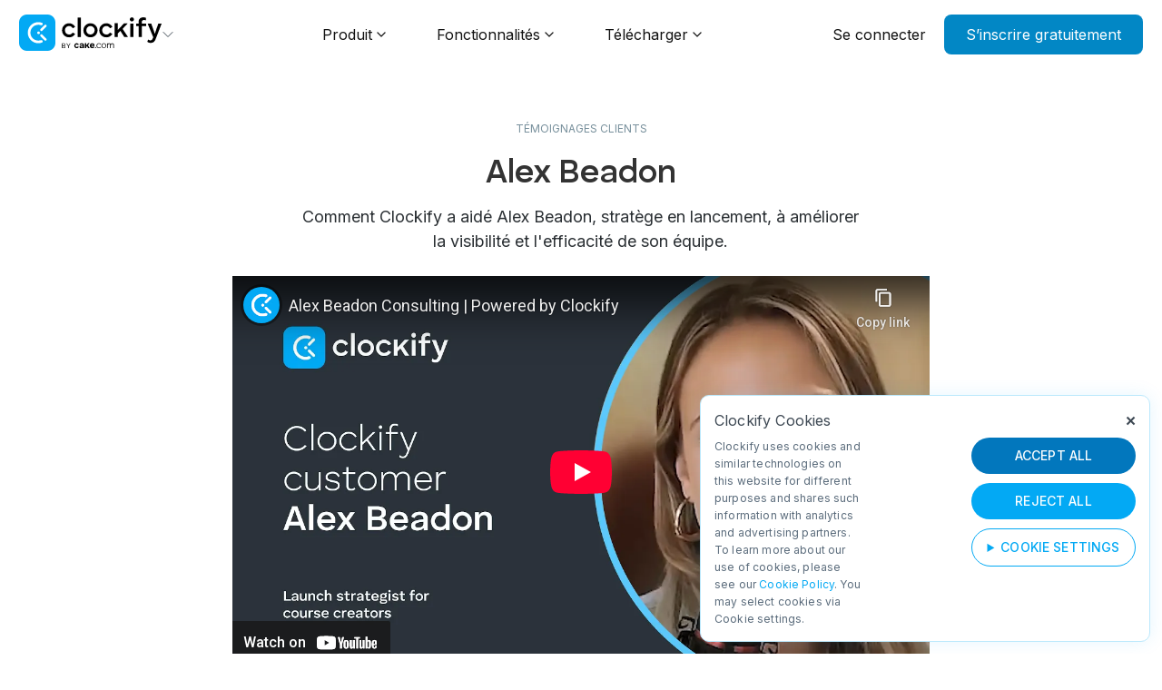

--- FILE ---
content_type: text/html
request_url: https://clockify.me/fr/customer-stories/alex-beadon
body_size: 16201
content:
<!DOCTYPE html>
<html lang="fr">
<head>
  <meta name="author" content="CAKE.com Inc.">
  <meta http-equiv="Content-Type" content="text/html; charset=UTF-8">
  <meta name="viewport" content="width=device-width, initial-scale=1">
  
  <link rel="alternate" hreflang="en" href="https://clockify.me/customer-stories/alex-beadon"/>
  <link rel="alternate" hreflang="fr" href="https://clockify.me/fr/customer-stories/alex-beadon"/>
  <link rel="alternate" hreflang="es" href="https://clockify.me/es/testimonios/alex-beadon"/>
  <link rel="alternate" hreflang="pt" href="https://clockify.me/pt/customer-stories/alex-beadon"/>
  <link rel="alternate" hreflang="de" href="https://clockify.me/de/customer-stories/alex-beadon"/>
  <link rel="alternate" hreflang="x-default" href="https://clockify.me/customer-stories/alex-beadon"/>
  <title>Alex Beadon - Témoignages de clients Clockify</title>
  <!-- for Google -->
  <meta name="description" content="Comment Clockify a aidé Alex Beadon, stratège en lancement, à améliorer la visibilité et l'efficacité de son équipe." />
  <meta name="image" content="https://clockify.me/assets/images/tags-fb-tw/clockify-time-tracker-share.png">
  <meta name="application-name" content="Clockify" />
  <meta name="ahrefs-site-verification" content="9150e7b246102f91d3d5f707d997ac6dd2defc39da7823990627a7c955363386">
  <meta name="google-site-verification" content="O0flgjnCQi09t732e8c0S2GwQL5HXGccHKVwcwC6HOE" />
    <!-- Schema.org for Google -->
  <meta itemprop="name" content="Clockify">
  <meta itemprop="description" content="The most popular free time tracker and timesheet app for teams.">
  <meta itemprop="image" content="https://clockify.me/assets/images/tags-fb-tw/clockify-time-tracker-share.png">
  <!-- for Facebook -->
  <meta property="og:title" content="Alex Beadon - Témoignages de clients" />
  <meta property="og:description" content="Comment Clockify a aidé Alex Beadon, stratège en lancement, à améliorer la visibilité et l'efficacité de son équipe." />
  <meta property="og:image" content="https://clockify.me/assets/images/tags-fb-tw/customer-stories-main.png" />
  <meta property="og:image:secure_url" content="https://clockify.me/assets/images/tags-fb-tw/customer-stories-main.png">
  <meta property="og:url" content="https://clockify.me/fr/customer-stories/alex-beadon" />
  <meta property="og:site_name" content="Clockify" />
  <meta property="og:type" content="website" />
  <meta property="og:locale" content="en_US" />
  <meta property="fb:app_id" content="703408809850298">
  <!-- for Twitter -->
  <meta name="twitter:card" content="summary_large_image" />
  <meta name="twitter:title" content="Alex Beadon - Témoignages de clients" />
  <meta name="twitter:site" content="@Clockify">
  <meta name="twitter:description" content="Comment Clockify a aidé Alex Beadon, stratège en lancement, à améliorer la visibilité et l'efficacité de son équipe." />
  <meta name="twitter:image" content="https://clockify.me/assets/images/tags-fb-tw/customer-stories-main.png" />
  <meta name="twitter:creator" content="@Clockify" />
  <!-- Links -->
  <link rel="preconnect" href="https://fonts.googleapis.com">
  <link rel="preconnect" href="https://fonts.gstatic.com" crossorigin>
  <link href="https://fonts.googleapis.com/css2?family=Inter:wght@100..900&display=swap" rel="stylesheet">
  <link rel="canonical" href="https://clockify.me/fr/customer-stories/alex-beadon" />
  <link rel="stylesheet" href="/assets/main-2131.css">
  
  <!-- Favicon -->
  <link rel="icon" type="image/x-icon" href="https://clockify.me/assets/images/favicon-by-cake.ico">
  <link rel="apple-touch-icon" sizes="180x180" href="https://clockify.me/assets/images/favicon-by-cake-apple-touch-icon.png">
  <link rel="icon" type="image/png" sizes="32x32" href="https://clockify.me/assets/images/favicon-by-cake-32x32.png">
  <link rel="icon" type="image/png" sizes="16x16" href="https://clockify.me/assets/images/favicon-by-cake-16x16.png">
  <meta name="msapplication-TileColor" content="#da532c">
  <!-- EEA Zone Script -->
  <script>
    // Define dataLayer and the gtag function.
    window.dataLayer = window.dataLayer || [];
    function gtag(){dataLayer.push(arguments);}
    gtag('consent', 'default', {
     'ad_storage': 'denied',
     'ad_user_data': 'denied',
     'ad_personalization': 'denied',
     'analytics_storage': 'denied',
    });
   </script>
  <!-- Google Tag Manager -->
  <script>(function(w,d,s,l,i){w[l]=w[l]||[];w[l].push({'gtm.start':
  new Date().getTime(),event:'gtm.js'});var f=d.getElementsByTagName(s)[0],
  j=d.createElement(s),dl=l!='dataLayer'?'&l='+l:'';j.async=true;j.src=
  'https://www.googletagmanager.com/gtm.js?id='+i+dl;f.parentNode.insertBefore(j,f);
  })(window,document,'script','dataLayer','GTM-KN9WZVL');</script>
  <!-- End Google Tag Manager -->
</head>
<body class="@@body_class">
    <!-- JSON-LD Schema -->
  <script type="application/ld+json">
  {
   "@context": "http://schema.org",
   "@type": "Organization",
   "name": "Clockify",
   "legalName" : "Clockify",
   "url": "https://clockify.me",
   "logo": "https://clockify.me/assets/images/clockify-logo.png",
   "foundingDate": "2016",
   "founders": [{
     "@type": "Person",
     "name": "Nenad Milanovic"
   }],
   "address": {
      "@type": "PostalAddress",
      "streetAddress": "2100 Geng Rd STE 210",
      "addressLocality": "Palo Alto",
      "addressRegion": "CA",
      "postalCode": "94303",
      "addressCountry": "USA"
   },
   "contactPoint": {
     "@type": "ContactPoint",
     "contactType": "customer support",
     "telephone": "[+1-804-331-6939]",
     "email": "support@clockify.me"
   },
   "sameAs":[
       "https://www.facebook.com/clockify.me/",
       "https://twitter.com/Clockify",
       "https://www.linkedin.com/company/clockify/",
       "https://www.youtube.com/user/clockify",
       "https://www.capterra.com/p/169607/Clockify/",
       "https://www.crunchbase.com/organization/clockify",
       "https://github.com/clockify"
   ]
  }
  </script>
  <script type="application/ld+json">
    {
      "@context":"http://schema.org",
      "@type":"WebApplication",
      "name": "Clockify",
      "applicationCategory": "BusinessApplication",
      "datePublished": "2017-09-01T08:32:29-08:00",
      "description": "The most popular free time tracker and timesheet app that lets teams track how much time they spend working on projects",
      "operatingSystem":"Web platform, Windows, Mac OS X, Linux, iOS, Android",
      "url":"https://clockify.me",
      "offers": {
          "@type": "Offer",
          "price": "0",
          "priceCurrency": "USD"
      },
      "image": [
        "https://clockify.me/assets/images/brand-assets/product-clockify-4x3.png",
        "https://clockify.me/assets/images/brand-assets/product-clockify-1x1.png",
        "https://clockify.me/assets/images/brand-assets/product-clockify-16x9.png"
       ],
      "brand": {
         "@type": "Thing",
         "name": "Clockify"
      },
      "featureList":"https://clockify.me/features/",
      "screenshot": "https://clockify.me/assets/images/clockify-free-time-tracking-screenshot.png",
      "softwareHelp": "https://clockify.me/help/",
      "author":{
          "@type":"Organization",
          "name":"CAKE.com Inc",
          "url":"https://cake.com/",
          "logo":{
            "@type":"ImageObject",
            "url":"https://clockify.me/assets/images/clockify-logo.png",
            "width":"256px",
            "height":"256px"
          }
      },
      "video":{
          "@type":"VideoObject",
          "caption":"How Clockify works",
          "thumbnailUrl":"https://img.youtube.com/vi/4K6yRS_CFbk/maxresdefault.jpg",
          "contentUrl":"https://www.youtube.com/watch?v=4K6yRS_CFbk",
          "name":"Clockify product tour",
          "description":"A 1-minute video that shows you how you can track time with Clockify.",
          "uploadDate":"2017-12-01"
      },
      "aggregateRating": {
         "@type": "AggregateRating",
         "ratingValue": "4.7",
         "reviewCount": "4168"
      },
      "review": [
        {
          "@type": "Review",
          "author":
          {
            "@type": "Person",
            "name": "Jason Olinger"
          },
          "datePublished": "2018-11-28",
          "description": "Our experience has been overall very positive. Clockify has helped us to identify wasted time and inefficiency which has actually helped our technology department reorganize some processing, same money and time, and ultimately get significantly ahead of our product launch schedule.",
          "name": "Great time management software",
          "reviewRating": {
            "@type": "Rating",
            "bestRating": "5",
            "ratingValue": "4",
            "worstRating": "1"
          }
        },
        {
          "@type": "Review",
          "author":
          {
            "@type": "Person",
            "name": "Ruth Manser"
          },
          "datePublished": "2019-02-17",
          "description": "This software is ideal for my needs. I work part-time for a client working as his executive assistant and his bookkeeper. I was getting myself in a mess just using a timesheet created in MS Excel and when I discovered Clockify I was over the moon with joy. I keep Clockify open in the background and I switch projects when I start the work and when I finish the work. I used to under invoice for my time and lose income but now I can bill for every second I work on his projects. Also, it has great reporting function and can either print off or save as a PDF or Excel etc. So not only do I invoice my client, I've also got exact data for the time I carry out each of his tasks.",
          "name": "Great time tracker and timesheet app",
          "reviewRating": {
            "@type": "Rating",
            "bestRating": "5",
            "ratingValue": "5",
            "worstRating": "1"
          }
        }
      ]
    }
  </script>


    <div class="background-blur"></div>
<nav class="navbar navbar-mega-menu">

    <div class="container-nav sitewidth">

            <div class="navbar__logo">
                <div class="dropdown-btn-header">
                    <div class="dropdown-header-links">
                    <a href="/fr/"><img class="products-header-link" src="/assets/images/clockify-logo-by-cake-com-03-24.svg" alt="Logo de Clockify"></a>
                    <img class="products-header-link header-arrow" src="/assets/images/arrow-down-gray-header.svg" alt="Flèche" />
                    <div class="header-products-dropdown">
                      <div class="header-products-dropdown-content">
                      <a href="/fr/">
                        <div class="header-product-link-box">
                          <img src="/assets/images/clockify-header-link-logo-new.svg" alt="Logo de Clockify">
                          <div>
                            <p>Clockify</p>
                            <p>Suivi du temps</p>
                          </div>
                        </div>
                      </a>
                      <a href="https://plaky.com/fr/" target="_blank">
                        <div class="header-product-link-box">
                          <img src="/assets/images/plaky-header-link-logo-new.svg" alt="Logo de Plaky">
                          <div>
                            <p>Plaky</p>
                            <p>Gestion de projet</p>
                          </div>
                        </div>
                      </a>
                      <a href="https://pumble.com/fr/" target="_blank">
                        <div class="header-product-link-box">
                          <img src="/assets/images/pumble-header-link-logo-new.svg" alt="Logo de Pumble">
                          <div>
                            <p>Pumble</p>
                            <p>Communication d’équipe</p>
                          </div>
                        </div>
                      </a>
                      </div>
                      <p class="powered-by"><span>Développé par</span><a target="_blank" href="https://cake.com/"><img src="/assets/images/cake-header-link-logo.svg" alt="Logo de CAKE.com™"></a></p>
                    </div>
                  </div>
                </div>
            </div>
            <div class="navbar__menu">
                <div class="navbar-menu-item">
                    <div class="navbar-menu-item-links display-flex">
                        <a href="/fr/why-use-time-tracker">Produit</a>
                        <a href="javascript:void(0)">
                            <svg xmlns="http://www.w3.org/2000/svg" width="10" height="6" viewBox="0 0 10 6" fill="none">
                                <path d="M1 1L5 5L9 1" stroke-width="1.4" stroke-linecap="round" stroke-linejoin="round" />
                            </svg>
                        </a>
                    </div>
                    <div class="submenu sitewidth">
                        <div class="menu__column mw-455">
                            <div class="column-heading">
                                <h5>CAS D’USAGE</h5>
                            </div>
                            <div class="menu__items-wrapper">
                                <a href="/fr/timekeeper-software" class="menu__item">
                                    <div class="item__icon">
                                        <img src="/assets/images/mega-menu/timekeeping.svg" alt="" srcset="">
                                    </div>
                                    <div class="item__text">
                                        <h5 class="item__title">Mesure du temps</h5>
                                        <p class="item__desc">Suivez votre temps à l'aide d'un minuteur, d'une feuille de temps ou d'un kiosque.</p>
                                    </div>
                                </a>
                                <a href="/fr/time-reporting" class="menu__item">
                                    <div class="item__icon">
                                        <img src="/assets/images/mega-menu/reporting.svg" alt="" srcset="">
                                    </div>
                                    <div class="item__text">
                                        <h5 class="item__title">Rapports</h5>
                                        <p class="item__desc">Vérifiez où s'écoule votre temps et analysez les coûts.</p>
                                    </div>
                                </a>
                                <a href="/fr/employee-scheduling-software" class="menu__item">
                                    <div class="item__icon">
                                        <img src="/assets/images/mega-menu/planning.svg" alt="" srcset="">
                                    </div>
                                    <div class="item__text">
                                        <h5 class="item__title">Planning</h5>
                                        <p class="item__desc">Gérez les ressources, la capacité et l'utilisation.</p>
                                    </div>
                                </a>
                                <a href="/fr/project-time-tracker" class="menu__item">
                                    <div class="item__icon">
                                        <img src="/assets/images/mega-menu/budgeting.svg" alt="" srcset="">
                                    </div>
                                    <div class="item__text">
                                        <h5 class="item__title">Budget</h5>
                                        <p class="item__desc">Fixez les budgets des clients et suivez l'état d'avancement des projets.</p>
                                    </div>
                                </a>
                                <a href="/fr/attendance-tracker" class="menu__item">
                                    <div class="item__icon">
                                        <img src="/assets/images/mega-menu/attendance.svg" alt="" srcset="">
                                    </div>
                                    <div class="item__text">
                                        <h5 class="item__title">Présence</h5>
                                        <p class="item__desc">Suivez les présences quotidiennes des employés et les heures supplémentaires.</p>
                                    </div>
                                </a>
                                <a href="/fr/payroll-hours-tracker" class="menu__item">
                                    <div class="item__icon">
                                        <img src="/assets/images/mega-menu/payroll.svg" alt="" srcset="">
                                    </div>
                                    <div class="item__text">
                                        <h5 class="item__title">Paie</h5>
                                        <p class="item__desc">Calculez les salaires et les coûts des employés.</p>
                                    </div>
                                </a>
                            </div>
                        </div>
                        <div class="menu__column mw-328 industries">
                            <div class="column-heading">
                                <h5>SECTEURS D'ACTIVITÉ</h5>
                            </div>
                            <div class="menu__items-wrapper">
                                <a href="/fr/freelance-time-tracking" class="menu__item">
                                    <div class="item__icon">
                                        <img src="/assets/images/mega-menu/freelancers.svg" alt="" srcset="">
                                    </div>
                                    <div class="item__text">
                                        <h5 class="item__title">Freelances</h5>
                                    </div>
                                </a>
                                <a href="/fr/developer-time-tracking" class="menu__item">
                                    <div class="item__icon">
                                        <img src="/assets/images/mega-menu/developers.svg" alt="" srcset="">
                                    </div>
                                    <div class="item__text">
                                        <h5 class="item__title">Développeurs</h5>
                                    </div>
                                </a>
                                <a href="/fr/agency-management-software" class="menu__item">
                                    <div class="item__icon">
                                        <img src="/assets/images/mega-menu/agencies.svg" alt="" srcset="">
                                    </div>
                                    <div class="item__text">
                                        <h5 class="item__title">Agences</h5>
                                    </div>
                                </a>
                                <a href="/fr/consultant-time-tracking" class="menu__item">
                                    <div class="item__icon">
                                        <img src="/assets/images/mega-menu/consultants.svg" alt="" srcset="">
                                    </div>
                                    <div class="item__text">
                                        <h5 class="item__title">Consultants</h5>
                                    </div>
                                </a>
                                <a href="/fr/attorney-time-tracking" class="menu__item">
                                    <div class="item__icon">
                                        <img src="/assets/images/mega-menu/lawyers.svg" alt="" srcset="">
                                    </div>
                                    <div class="item__text">
                                        <h5 class="item__title">Avocats</h5>
                                    </div>
                                </a>
                                <a href="/fr/time-tracking-accounting" class="menu__item">
                                    <div class="item__icon">
                                        <img src="/assets/images/mega-menu/accountants.svg" alt="" srcset="">
                                    </div>
                                    <div class="item__text">
                                        <h5 class="item__title">Comptables</h5>
                                    </div>
                                </a>
                                <a href="/fr/startups-time-tracking" class="menu__item">
                                    <div class="item__icon">
                                        <img src="/assets/images/mega-menu/startups.svg" alt="" srcset="">
                                    </div>
                                    <div class="item__text">
                                        <h5 class="item__title">Startups</h5>
                                    </div>
                                </a>
                                <a href="/fr/construction-time-tracking" class="menu__item">
                                    <div class="item__icon">
                                        <img src="/assets/images/mega-menu/construction.svg" alt="" srcset="">
                                    </div>
                                    <div class="item__text">
                                        <h5 class="item__title">Construction</h5>
                                    </div>
                                </a>
                            </div>
                            <div class="additional-info">
                                <a href="/fr/industry">Autres secteurs <span>→</span></a>
                            </div>
                        </div>
                        <div class="menu__column mw-233 plans after-parent">
                            <div class="column-after hidden-sm"></div>
                            <div class="column-heading">
                                <h5>ABONNEMENTS</h5>
                            </div>
                            <div class="menu__items-wrapper">
                                <a href="/fr/pricing#compare" class="menu__item">
                                    <div class="item__icon no-hover">
                                        <img src="/assets/images/mega-menu/plan-free.svg" alt="" srcset="">
                                    </div>
                                    <div class="item__text">
                                        <h5 class="item__title">GRATUIT</h5>
                                        <p class="item__desc">Suivi du temps</p>
                                    </div>
                                </a>
                                <a href="/fr/pro-plan/" class="menu__item">
                                    <div class="item__icon no-hover">
                                        <img src="/assets/images/mega-menu/plan-pro.svg" alt="" srcset="">
                                    </div>
                                    <div class="item__text">
                                        <h5 class="item__title">PRO</h5>
                                        <p class="item__desc">Profit et productivité</p>
                                    </div>
                                </a>
                                <a href="/fr/enterprise-plan/" class="menu__item">
                                    <div class="item__icon no-hover">
                                        <img src="/assets/images/mega-menu/plan-enterprise.svg" alt="" srcset="">
                                    </div>
                                    <div class="item__text">
                                        <h5 class="item__title">ENTERPRISE</h5>
                                        <p class="item__desc">Sécurité et confidentialité</p>
                                    </div>
                                </a>
                                <a href="/fr/pricing" class="menu__item no-border">
                                    <div class="item__icon no-hover">
                                        <img src="/assets/images/mega-menu/plan-compare.svg" alt="" srcset="">
                                    </div>
                                    <div class="item__text">
                                        <h5 class="item__title">Consulter les tarifs</h5>
                                    </div>
                                </a>

                            </div>
                        </div>
                        <div class="bottom-banner hidden-sm">
    <div class="sitewidth">
        <div>
            <a href="https://clockify.me/help/contact" target="_blank" rel="noopener noreferrer" class="white">
                <img src="/assets/images/mega-menu/contact-us.svg" alt="">
                Nous contacter
            </a>
            <a href="https://clockify.me/fr/tutorials" target="_blank" rel="noopener noreferrer" class="white">
                <img src="/assets/images/mega-menu/tutorials.svg" alt="">
                Tutoriels
            </a>
            <a href="https://clockify.me/learn/" target="_blank" rel="noopener noreferrer" class="white hidden-1024">
                <img src="/assets/images/mega-menu/knowledge-hub.svg" alt="">
                Pôle de connaissances
            </a>
            <a href="https://clockify.me/blog/" target="_blank" rel="noopener noreferrer" class="white hidden-1024">
                <img src="/assets/images/mega-menu/blog.svg" alt="">
                Blog
            </a>
            <a href="https://clockify.me/help/fr/" target="_blank" rel="noopener noreferrer" class="white">
                <img src="/assets/images/mega-menu/help.svg" alt="">
                Aide
            </a>
        </div>
        <div class="hidden-sm">
            <a href="/fr/customers" target="_blank" rel="noopener noreferrer" class="white">
                <img src="/assets/images/mega-menu/stars.svg" alt="">
                Plus de 4 000 avis
            </a>
        </div>
    </div>
</div>

                        <div class="submenu-after"></div>
                        <div class="background-blur"></div>
                    </div>
                </div>

                <div id="features" class="navbar-menu-item ">
                    <div class="navbar-menu-item-links display-flex">
                        <a href="/fr/features/">Fonctionnalités</a>
                        <a href="javascript:void(0)">
                            <svg xmlns="http://www.w3.org/2000/svg" width="10" height="6" viewBox="0 0 10 6" fill="none">
                                <path d="M1 1L5 5L9 1" stroke-width="1.4" stroke-linecap="round" stroke-linejoin="round" />
                            </svg>
                        </a>
                    </div>
                    <div class="submenu sitewidth">
                        <div class="menu__column mw-170">
                            <div class="column-heading">
                                <h5>MESURE DU TEMPS</h5>
                            </div>
                            <div class="menu__items-wrapper">
                                <a href="/fr/features/timer" class="menu__item">
                                    <div class="item__icon">
                                        <img src="/assets/images/mega-menu/timer.svg" alt="" srcset="">
                                    </div>
                                    <div class="item__text">
                                        <h5 class="item__title">Minuteur</h5>
                                    </div>
                                </a>
                                <a href="/fr/features/timesheet" class="menu__item">
                                    <div class="item__icon">
                                        <img src="/assets/images/mega-menu/timesheet.svg" alt="" srcset="">
                                    </div>
                                    <div class="item__text">
                                        <h5 class="item__title">Feuille de temps</h5>
                                    </div>
                                </a>
                                <a href="/fr/features/kiosk" class="menu__item">
                                    <div class="item__icon">
                                        <img src="/assets/images/mega-menu/kiosk.svg" alt="" srcset="">
                                    </div>
                                    <div class="item__text">
                                        <h5 class="item__title">Kiosque</h5>
                                    </div>
                                </a>
                                <a href="/fr/features/calendar" class="menu__item">
                                    <div class="item__icon">
                                        <img src="/assets/images/mega-menu/calendar.svg" alt="" srcset="">
                                    </div>
                                    <div class="item__text">
                                        <h5 class="item__title">Calendrier</h5>
                                    </div>
                                </a>
                                <a href="/fr/features/auto-tracker" class="menu__item">
                                    <div class="item__icon">
                                        <img src="/assets/images/mega-menu/autotracker.svg" alt="" srcset="">
                                    </div>
                                    <div class="item__text">
                                        <h5 class="item__title">Suivi automatisé</h5>
                                    </div>
                                </a>
                            </div>
                        </div>
                        <div class="menu__column mw-170">
                            <div class="column-heading">
                                <h5>RAPPORTS</h5>
                            </div>
                            <div class="menu__items-wrapper">
                                <a href="/fr/features/reports" class="menu__item">
                                    <div class="item__icon">
                                        <img src="/assets/images/mega-menu/reports.svg" alt="" srcset="">
                                    </div>
                                    <div class="item__text">
                                        <h5 class="item__title">Rapports</h5>
                                    </div>
                                </a>
                                <a href="/fr/features/rates" class="menu__item">
                                    <div class="item__icon">
                                        <img src="/assets/images/mega-menu/rates.svg" alt="" srcset="">
                                    </div>
                                    <div class="item__text">
                                        <h5 class="item__title">Taux</h5>
                                    </div>
                                </a>
                                <a href="/fr/features/projects" class="menu__item">
                                    <div class="item__icon">
                                        <img src="/assets/images/mega-menu/progress.svg" alt="" srcset="">
                                    </div>
                                    <div class="item__text">
                                        <h5 class="item__title">Projets</h5>
                                    </div>
                                </a>
                                <a href="/fr/features/activity" class="menu__item">
                                    <div class="item__icon">
                                        <img src="/assets/images/mega-menu/activity.svg" alt="" srcset="">
                                    </div>
                                    <div class="item__text">
                                        <h5 class="item__title">Activité</h5>
                                    </div>
                                </a>
                                <a href="/fr/features/location" class="menu__item">
                                    <div class="item__icon">
                                        <img src="/assets/images/mega-menu/location.svg" alt="" srcset="">
                                    </div>
                                    <div class="item__text">
                                        <h5 class="item__title">Emplacement</h5>
                                    </div>
                                </a>
                            </div>
                        </div>
                        <div class="menu__column mw-170">
                            <div class="column-heading">
                                <h5>GESTION</h5>
                            </div>
                            <div class="menu__items-wrapper">
                                <a href="/fr/features/scheduling" class="menu__item">
                                    <div class="item__icon">
                                        <img src="/assets/images/mega-menu/scheduling.svg" alt="" srcset="">
                                    </div>
                                    <div class="item__text">
                                        <h5 class="item__title">Planification</h5>
                                    </div>
                                </a>
                                <a href="/fr/features/time-off" class="menu__item">
                                    <div class="item__icon">
                                        <img src="/assets/images/mega-menu/timeoff.svg" alt="" srcset="">
                                    </div>
                                    <div class="item__text">
                                        <h5 class="item__title">Congés</h5>
                                    </div>
                                </a>
                                <a href="/fr/features/approval" class="menu__item">
                                    <div class="item__icon">
                                        <img src="/assets/images/mega-menu/approval.svg" alt="" srcset="">
                                    </div>
                                    <div class="item__text">
                                        <h5 class="item__title">Approbation</h5>
                                    </div>
                                </a>
                                <a href="/fr/features/expenses" class="menu__item">
                                    <div class="item__icon">
                                        <img src="/assets/images/mega-menu/expenses.svg" alt="" srcset="">
                                    </div>
                                    <div class="item__text">
                                        <h5 class="item__title">Dépenses</h5>
                                    </div>
                                </a>
                                <a href="/fr/features/invoicing" class="menu__item">
                                    <div class="item__icon">
                                        <img src="/assets/images/mega-menu/invoicing.svg" alt="" srcset="">
                                    </div>
                                    <div class="item__text">
                                        <h5 class="item__title">Facturation</h5>
                                    </div>
                                </a>
                            </div>
                            <div class="additional-info">
                                <a href="https://clockify.me/fr/features/">Voir toutes les fonctionnalités <span>→</span></a>
                            </div>
                        </div>
                        <div class="menu__column mw-455 plans after-parent video">
                            <div class="column-after hidden-sm"></div>
                            <div class="column-heading">
                                <h5>REGARDER LA DÉMO</h5>
                            </div>
                            <div class="menu__items-wrapper">
                                <a rel="nofollow" onclick="openModal('https://www.youtube.com/embed/4K6yRS_CFbk?si=T5Zh6esflmaJDUVT&autoplay=1')" href="javascript:void(0)">
                                    <img src="/assets/images/mega-menu/tour-mega-menu.png" srcset="/assets/images/mega-menu/tour-mega-menu@2x.png 2x" alt="Démo de Clockify">
                                    <img class="play-btn" src="/assets/images/mega-menu/play-button.svg" alt="">
                                </a>

                            </div>
                        </div>
                        <div class="bottom-banner hidden-sm">
    <div class="sitewidth">
        <div>
            <a href="https://clockify.me/help/contact" target="_blank" rel="noopener noreferrer" class="white">
                <img src="/assets/images/mega-menu/contact-us.svg" alt="">
                Nous contacter
            </a>
            <a href="https://clockify.me/fr/tutorials" target="_blank" rel="noopener noreferrer" class="white">
                <img src="/assets/images/mega-menu/tutorials.svg" alt="">
                Tutoriels
            </a>
            <a href="https://clockify.me/learn/" target="_blank" rel="noopener noreferrer" class="white hidden-1024">
                <img src="/assets/images/mega-menu/knowledge-hub.svg" alt="">
                Pôle de connaissances
            </a>
            <a href="https://clockify.me/blog/" target="_blank" rel="noopener noreferrer" class="white hidden-1024">
                <img src="/assets/images/mega-menu/blog.svg" alt="">
                Blog
            </a>
            <a href="https://clockify.me/help/fr/" target="_blank" rel="noopener noreferrer" class="white">
                <img src="/assets/images/mega-menu/help.svg" alt="">
                Aide
            </a>
        </div>
        <div class="hidden-sm">
            <a href="/fr/customers" target="_blank" rel="noopener noreferrer" class="white">
                <img src="/assets/images/mega-menu/stars.svg" alt="">
                Plus de 4 000 avis
            </a>
        </div>
    </div>
</div>

                        <div class="submenu-after"></div>
                        <div class="background-blur"></div>
                    </div>
                </div>

                <div id="downloads" class="navbar-menu-item">
                    <div class="navbar-menu-item-links display-flex">
                        <a href="/fr/apps">Télécharger</a>
                        <a href="javascript:void(0)">
                            <svg xmlns="http://www.w3.org/2000/svg" width="10" height="6" viewBox="0 0 10 6" fill="none">
                                <path d="M1 1L5 5L9 1" stroke-width="1.4" stroke-linecap="round" stroke-linejoin="round" />
                            </svg>
                        </a>
                    </div>
                    <div class="submenu sitewidth">
                        <div class="menu__column mw-550">
                            <div class="menu__column mw-170">
                                <div class="column-heading">
                                    <h5>BUREAU</h5>
                                </div>
                                <div class="menu__items-wrapper">
                                    <a href="/fr/windows-time-tracking" class="menu__item">
                                        <div class="item__icon no-hover">
                                            <img src="/assets/images/mega-menu/windows.svg" alt="" srcset="">
                                        </div>
                                        <div class="item__text">
                                            <h5 class="item__title">Windows</h5>
                                        </div>
                                    </a>
                                    <a href="/fr/mac-time-tracking" class="menu__item">
                                        <div class="item__icon no-hover">
                                            <img src="/assets/images/mega-menu/mac.svg" alt="" srcset="">
                                        </div>
                                        <div class="item__text">
                                            <h5 class="item__title">Mac</h5>
                                        </div>
                                    </a>
                                    <a href="/fr/linux-time-tracking" class="menu__item">
                                        <div class="item__icon no-hover">
                                            <img src="/assets/images/mega-menu/linux.svg" alt="" srcset="">
                                        </div>
                                        <div class="item__text">
                                            <h5 class="item__title">Linux</h5>
                                        </div>
                                    </a>
                                </div>
                            </div>
                            <div class="menu__column mw-170">
                                <div class="column-heading">
                                    <h5>WEB</h5>
                                </div>
                                <div class="menu__items-wrapper">
                                    <a href="/fr/chrome-time-tracking" class="menu__item">
                                        <div class="item__icon no-hover">
                                            <img src="/assets/images/mega-menu/chrome.svg" alt="" srcset="">
                                        </div>
                                        <div class="item__text">
                                            <h5 class="item__title">Chrome</h5>
                                        </div>
                                    </a>
                                    <a href="/fr/firefox-time-tracking" class="menu__item">
                                        <div class="item__icon no-hover">
                                            <img src="/assets/images/mega-menu/firefo.svg" alt="" srcset="">
                                        </div>
                                        <div class="item__text">
                                            <h5 class="item__title">Firefox</h5>
                                        </div>
                                    </a>
                                    <a href="/fr/edge-time-tracking" class="menu__item">
                                        <div class="item__icon no-hover">
                                            <img src="/assets/images/mega-menu/edge.svg" alt="" srcset="">
                                        </div>
                                        <div class="item__text">
                                            <h5 class="item__title">Edge</h5>
                                        </div>
                                    </a>
                                </div>
                            </div>
                            <div class="menu__column mw-170">
                                <div class="column-heading">
                                    <h5>MOBILE</h5>
                                </div>
                                <div class="menu__items-wrapper">
                                    <a href="/fr/android-time-tracking" class="menu__item">
                                        <div class="item__icon no-hover">
                                            <img src="/assets/images/mega-menu/android.svg" alt="" srcset="">
                                        </div>
                                        <div class="item__text">
                                            <h5 class="item__title">Android</h5>
                                        </div>
                                    </a>
                                    <a href="/fr/iphone-time-tracking" class="menu__item">
                                        <div class="item__icon no-hover">
                                            <img src="/assets/images/mega-menu/apple.svg" alt="" srcset="">
                                        </div>
                                        <div class="item__text">
                                            <h5 class="item__title">iOS</h5>
                                        </div>
                                    </a>
                                </div>
                            </div>
                            <div class="menu__column flex-full">
                                <div class="column-heading">
                                    <h5>NOS AUTRES PRODUITS</h5>
                                </div>
                                <div class="menu__items-wrapper">
                                    <a href="https://plaky.com/fr/" class="menu__item no-hover" target="_blank">
                                        <div class="item__icon no-hover">
                                            <img src="/assets/images/mega-menu/plaky.svg" alt="" srcset="">
                                        </div>
                                        <div class="item__text">
                                            <h5 class="item__title">Plaky</h5>
                                            <p class="item__desc">Gestion de projet</p>
                                        </div>
                                    </a>
                                    <a href="https://pumble.com/fr/" class="menu__item no-hover" target="_blank">
                                        <div class="item__icon no-hover">
                                            <img src="/assets/images/mega-menu/pumble.svg" alt="" srcset="">
                                        </div>
                                        <div class="item__text">
                                            <h5 class="item__title">Pumble</h5>
                                            <p class="item__desc">Communication d’équipe</p>
                                        </div>
                                    </a>
                                </div>
                            </div>
                        </div>
                        <div class="menu__column mw-455 plans after-parent video">
                            <div class="column-after hidden-sm"></div>
                            <div class="column-heading">
                                <h5>REGARDER LE TUTORIEL</h5>
                            </div>
                            <div class="menu__items-wrapper">
                                <a rel="nofollow" onclick="openModal('https://www.youtube.com/embed/3YpzLh8peEU?si=UerooJGjzHMfbcU6&autoplay=1')" href="javascript:void(0)">
                                    <img src="/assets/images/mega-menu/time-tracking-apps-mega-menu.png" srcset="/assets/images/mega-menu/time-tracking-apps-mega-menu@2x.png 2x" alt="Tutoriel Clockify">
                                    <img class="play-btn" src="/assets/images/mega-menu/play-button.svg" alt="">
                                </a>

                            </div>
                        </div>
                        <div class="bottom-banner hidden-sm">
    <div class="sitewidth">
        <div>
            <a href="https://clockify.me/help/contact" target="_blank" rel="noopener noreferrer" class="white">
                <img src="/assets/images/mega-menu/contact-us.svg" alt="">
                Nous contacter
            </a>
            <a href="https://clockify.me/fr/tutorials" target="_blank" rel="noopener noreferrer" class="white">
                <img src="/assets/images/mega-menu/tutorials.svg" alt="">
                Tutoriels
            </a>
            <a href="https://clockify.me/learn/" target="_blank" rel="noopener noreferrer" class="white hidden-1024">
                <img src="/assets/images/mega-menu/knowledge-hub.svg" alt="">
                Pôle de connaissances
            </a>
            <a href="https://clockify.me/blog/" target="_blank" rel="noopener noreferrer" class="white hidden-1024">
                <img src="/assets/images/mega-menu/blog.svg" alt="">
                Blog
            </a>
            <a href="https://clockify.me/help/fr/" target="_blank" rel="noopener noreferrer" class="white">
                <img src="/assets/images/mega-menu/help.svg" alt="">
                Aide
            </a>
        </div>
        <div class="hidden-sm">
            <a href="/fr/customers" target="_blank" rel="noopener noreferrer" class="white">
                <img src="/assets/images/mega-menu/stars.svg" alt="">
                Plus de 4 000 avis
            </a>
        </div>
    </div>
</div>

                        <div class="submenu-after"></div>
                        <div class="background-blur"></div>
                    </div>
                </div>
                <div class="navbar-menu-item">
                    <a href="https://app.clockify.me/en/login" class="hidden-lg">Se connecter</a>
                </div>
                <div class="navbar-menu-item hidden-lg app-section">
                    <h3>TÉLÉCHARGER L'APPLI MOBILE</h3>
                    <div class="app-buttons">
                        <a href="https://apps.apple.com/us/app/clockify-time-tracker/id1304431926" class="app-button white" target="_blank">
                            <img src="/assets/images/mega-menu/apple-logo-mobile.svg" alt="">
                            TÉLÉCHARGER POUR iOS
                        </a>
                        <a href="https://play.google.com/store/apps/details?id=me.clockify.android&pli=1" class="app-button white" target="_blank">
                            <img src="/assets/images/mega-menu/android-logo-mobile.svg" alt="">
                            TÉLÉCHARGER POUR ANDROID
                        </a>
                    </div>
                </div>
                <div class="navbar-menu-item p0">
                    <div class="bottom-banner hidden-lg">
    <div class="sitewidth">
        <div>
            <a href="https://clockify.me/help/contact" target="_blank" rel="noopener noreferrer" class="white">
                <img src="/assets/images/mega-menu/contact-us.svg" alt="">
                Nous contacter
            </a>
            <a href="https://clockify.me/fr/tutorials" target="_blank" rel="noopener noreferrer" class="white">
                <img src="/assets/images/mega-menu/tutorials.svg" alt="">
                Tutoriels
            </a>
            <a href="https://clockify.me/learn/" target="_blank" rel="noopener noreferrer" class="white hidden-1024">
                <img src="/assets/images/mega-menu/knowledge-hub.svg" alt="">
                Pôle de connaissances
            </a>
            <a href="https://clockify.me/blog/" target="_blank" rel="noopener noreferrer" class="white hidden-1024">
                <img src="/assets/images/mega-menu/blog.svg" alt="">
                Blog
            </a>
            <a href="https://clockify.me/help/fr/" target="_blank" rel="noopener noreferrer" class="white">
                <img src="/assets/images/mega-menu/help.svg" alt="">
                Aide
            </a>
        </div>
        <div class="hidden-sm">
            <a href="/fr/customers" target="_blank" rel="noopener noreferrer" class="white">
                <img src="/assets/images/mega-menu/stars.svg" alt="">
                Plus de 4 000 avis
            </a>
        </div>
    </div>
</div>

                </div>
            </div>


        <div class="navbar__buttons">
            <a href="https://app.clockify.me/en/login" class="btn-login hidden-sm">Se connecter</a>
            <a href="https://app.clockify.me/en/signup" class="btn-get-started">S’inscrire gratuitement</a>
            <div id="nav-icon">
                <span></span>
                <span></span>
                <span></span>
                <span></span>
            </div>
        </div>
    </div>
    
</nav><!--





--><script>
    let navIcon = document.getElementById('nav-icon');
    let megaMenu = document.querySelector('.navbar-mega-menu');
    let navbarMenu = document.querySelector('.navbar__menu');
    let body = document.body;

    document.addEventListener('scroll', function (e) {
        if (document.documentElement.scrollTop === 0) {
            megaMenu.classList.remove('scrolled');
        } else {
            megaMenu.classList.add('scrolled');
        }
    });

    navIcon.addEventListener('click', function () {
        navIcon.classList.toggle('open');
        navbarMenu.classList.toggle('display-flex');

        if (navbarMenu.classList.contains('display-flex')) {
            body.style.overflow = 'hidden';
        } else {
            body.style.overflow = 'auto';
        }
    });


    // Get all the menu items
    const menuItems = document.querySelectorAll('.navbar-menu-item > .navbar-menu-item-links > a:last-child');

    // Loop through the menu items and add a click event listener to each
    menuItems.forEach(item => {
        item.addEventListener('click', () => {
            const isActive = item.classList.contains('active');

            // Remove the 'active' class from all menu items
            menuItems.forEach(item => {
                item.classList.remove('active');
            });

            // Add or remove the 'active' class based on current state
            if (!isActive) {
                item.classList.add('active');
            }
        });
    });

</script>

<div id="videoModal" class="modal">
    <div class="modal-content-test">
      <span class="close" onclick="closeModal()">&times;</span>
      <iframe id="videoFrame" class="video-frame" src="" frameborder="0" allow="autoplay; fullscreen" autoplay></iframe>
    </div>
</div>


<script>
  function openModal(videoUrl) {
    document.getElementById('videoModal').style.display = 'flex';
    document.getElementById('videoFrame').src = videoUrl;

    // Close modal on ESC key press
    window.addEventListener('keydown', function(event) {
      if (event.key === 'Escape') {
        closeModal();
      }
    });
  }

  function closeModal() {
    var modal = document.getElementById('videoModal');
    var videoFrame = document.getElementById('videoFrame');
    videoFrame.src = '';
    modal.style.display = 'none';
  }
</script>

<main role="main" class="content_pages">
  <section class="content_pages__header">
    <span class="support-headline-tag"><a style="color: #78909C; font-size: 12px;" href="https://clockify.me/fr/customer-stories/">TÉMOIGNAGES CLIENTS</a></span>
    <h1 class="content_pages__header__h1" style="margin: 20px auto 10px;">Alex Beadon</h1>
    <p class="content_pages__header__p" style="margin:10px auto 25px;">Comment Clockify a aidé Alex Beadon, stratège en lancement, à améliorer la visibilité et l'efficacité de son équipe.</p>
    <div class="videoWrapper"><iframe loading="lazy" width="800" height="450" src="https://www.youtube-nocookie.com/embed/nxvtJVkqLEQ?rel=0" frameborder="0" allow="encrypted-media" allowfullscreen></iframe></div>
  </section>
  <section>
    <div class="separator"></div>
    <h2>Introduction</h2>
    <p>Alex Beadon est une stratège en matière de lancement - Alex et son équipe aident les entreprises à concevoir et à mettre en œuvre des lancements de produits réussis et rentables.</p>
    <p>L'équipe Beadon comprend quatre personnes, et Alex en est la chef.</p>
    <p>Elle est également la créatrice de Together We Launch, un programme de 6 mois conçu pour aider les créateurs de cours et les propriétaires de sites d'adhésion à réaliser leur premier lancement à six chiffres.</p>
  <ul class="customer-profile" style="margin-top: 30px;">
    <li><b>Taille</b><br>1 à 10 employés</li>
    <li><b>Secteur d'activité</b><br>Stratégie de lancement</li>
    <li><b>Emplacement</b><br>Floride, États-Unis</li>
    <li><b>Fonctionnalités les plus utilisées</b><br>Projets, Affichage du calendrier, Rapports</li>
  </ul>
  <div class="separator"></div>
  <h2>Les challenges que Alex Beadon et son équipe ont rencontré</h2>
  <p>Avant de commencer à suivre son temps, l'équipe Beadon n'avait aucune visibilité - elle n'avait pas une idée claire du moment où chacun travaillait, car son équipe est dispersée sur différents fuseaux horaires. Il était donc difficile d'être efficace au niveau de l'équipe et de se sentir connecté avec ses collègues.</p>
  <h2>Les solutions que Alex Beadon a trouvé avec Clockify</h2>
  <p>Avec Clockify, Alex et son équipe peuvent voir à tout moment ce sur quoi chacun travaille. Grâce à une meilleure visibilité, son équipe peut également améliorer son flux de travail global.</p>
  <p>De plus, l'équipe Beadon utilise une option pour filtrer les <a href="https://clockify.me/fr/project-time-tracker">projets Clockify</a>, et voir combien de temps ils passent sur chaque projet et chaque tâche dans le projet.</p>
  <p>De plus, avec <a href="https://clockify.me/fr/features/#features-calendar">l’affichage du calendrier</a>, de Clockify, Alex et son équipe peuvent avoir un aperçu clair de leur temps.</p>
  <p><em>“Clockify a énormément changé notre workflow. Parce que vous ne savez pas où vous passez votre temps tant que vous ne l'avez pas écrit quelque part. Et puis, chaque semaine, nous regardons où est passé le temps de toute l'équipe, et c'est ce qui nous apporte de la clarté.”</em></p>
  <h2>À qui Alex Beadon recommanderait-elle Clockify et pourquoi ?</h2>
  <p>Alex Beadon recommande Clockify à tous les solopreneurs. Les solopreneurs peuvent facilement perdre du temps ou se surmener. Mais, avec le suivi du temps, les solopreneurs peuvent être conscients du temps qu'ils investissent - et si les heures qu'ils ont investies dans les affaires apportent les résultats souhaités.</p>
  <p><a href="https://www.youtube.com/watch?v=VV9lWCMqj9o">Regarder l'intégralité de l'interview →</a></p>
</section>
<div class="separator"></div>
<section>
  <p style="text-align: center;"><a href="https://clockify.me/fr/customer-stories/">PLUS DE TÉMOIGNAGES DES CLIENTS →</a></p>
  <div class="customers-grid">
    <a class="customers-item" id="customer-item" href="/customer-stories/alex-beadon">
      <div>
        <img src="/assets/images/customers/alex-beadon.jpg" alt="Alex Beadon">
        <div class="customers-item-text">
          <span>Alex Beadon</span>
          <div class="read-story-hidden">
            <div class="read-story-row">
            <span>Read story</span>
            <span>→</span>
            </div>
          </div>
        </div>     
      </div>
    </a>
    <a class="customers-item" href="/customer-stories/nmco-studio">
      <div>
      <img src="/assets/images/customers/nmco-studio.jpg" alt="NMCO Studio">
         <div class="customers-item-text">
          <span>NMCO Studio</span>
          <div class="read-story-hidden">
            <div class="read-story-row">
            <span>Read story</span>
            <span>→</span>
            </div>
          </div>
        </div>     
      </div>
    </a>
    <a class="customers-item" href="/customer-stories/xayli-barclay">
      <div>
        <img src="/assets/images/customers/xayli-barclay.jpg" alt="XayLi Barclay">
         <div class="customers-item-text">
          <span>XayLi Barclay</span>
          <div class="read-story-hidden">
            <div class="read-story-row">
            <span>Read story</span>
            <span>→</span>
            </div>
          </div>
        </div>     
      </div>  
    </a>
  </div>
</section>
</main>
<section class="sitewidth">
  <div class="wrapper-small">
    <div class="sign_up get-started">
      <div class="wrapper-inner">
        <div class="sign_up__content">
          <h2 class="sign_up__header">Commencez à suivre le temps avec Clockify</h2>
          <div class="sign_up__bulleted_row">
            <p>Assistance 24/7</p><p>&bull;</p><p>Annulez à tout moment</p><p>&bull;</p><p>Gratuit pour toujours</p>
          </div>
          <a href="https://app.clockify.me/signup" class="btn-arrow-animation">
            <button class="sign_up__button">CRÉER UN COMPTE GRATUIT
              <span class="btn-arrow-box">
                <svg class="btn-arrow-box__arrow" xmlns="http://www.w3.org/2000/svg" width="28" height="10" viewBox="0 0 28 10" fill="none">
                    <path d="M23 9L27 5L23 1" stroke="white" stroke-width="2" stroke-linecap="round" stroke-linejoin="round"></path>
                    <path d="M19 5H27" stroke="white" stroke-width="2" stroke-linecap="round" stroke-linejoin="round"></path>
                    <path d="M5 9L9 5L5 1" stroke="white" stroke-width="2" stroke-linecap="round" stroke-linejoin="round"></path>
                    <path d="M1 5H9" stroke="white" stroke-width="2" stroke-linecap="round" stroke-linejoin="round"></path>
                </svg>         
              </span>
            </button>
          </a>
          <a class="customer-link num-of-signed-up" target="_blank" href="/fr/customers"><p class="hero__text--signed-up-get-started"><img class="hero__text--signed-up-icon" src="/assets/images/signed-up-icon.svg" alt="personnes inscrites le mois dernier"><span class="NumberOfUsers"></span></p>
          </a>
        </div>
      </div>
    </div>
  </div>
</section>
    <footer class="redesign">
      <section class="container">
        <div class="footer-inner">
          <div class="row">
            <div class="col-12 col-lg-3">
              <div class="menu-group">
                <a href="/fr/" itemscope itemtype="http://schema.org/Organization"><img class="footer-logo" src="/assets/images/footer/footer-logo.svg" alt="Clockify Logo"></a>
                <p>Le meilleur logiciel de suivi du temps et de feuilles de temps pour les équipes</p>
                <p>
                  <a href="/help/contact/sales" class="footer-button">
                    <button class="btn btn-transparent">Demander une démo
                      <span class="btn-arrow-box btn-arrow-box--blue">
                        <svg class="btn-arrow-box__arrow" xmlns="http://www.w3.org/2000/svg" width="28" height="10" viewBox="0 0 28 10" fill="none">
                            <path d="M23 9L27 5L23 1" stroke="#0287C5" stroke-width="2" stroke-linecap="round" stroke-linejoin="round"></path>
                            <path d="M19 5H27" stroke="#0287C5" stroke-width="2" stroke-linecap="round" stroke-linejoin="round"></path>
                            <path d="M5 9L9 5L5 1" stroke="#0287C5" stroke-width="2" stroke-linecap="round" stroke-linejoin="round"></path>
                            <path d="M1 5H9" stroke="#0287C5" stroke-width="2" stroke-linecap="round" stroke-linejoin="round"></path>
                        </svg>         
                      </span>
                    </button>
                  </a>
                </p>
                <p><a class="link-primary" href="https://app.clockify.me/en/login">Se connecter</a></p>
                <p><a class="link-primary" href="https://app.clockify.me/en/signup">S’inscrire</a></p>
              </div>
            </div>
            <div class="col-6 col-sm-3 col-lg-2">
              <div class="menu-group">
                <h6>Produit</h6>
                <p><a href="/fr/">Aperçu</a></p>
                <p><a href="/fr/apps">Applis</a></p>
                <p><a href="/fr/integrations">Intégrations</a></p>
                <p><a href="/fr/customers">Avis</a></p>
                <p><a href="/help/fr/whats-new">Nouveautés</a></p>
              </div>
              <div class="menu-group">
                <h6>Offres</h6>
                <p><a href="/fr/pricing#:~:text=features%20across%20plans-,FREE,-Get%20started">Gratuit</a></p>
                <p><a href="/fr/basic-plan/">Basic</a></p>
                <p><a href="/fr/standard-plan/">Standard</a></p>
                <p><a href="/fr/pro-plan/">Pro</a></p>
                <p><a href="/fr/enterprise-plan/">Enterprise</a></p>
                <p class="icon-link">
                  <a href="/fr/pricing">Consulter les tarifs 
                  <svg width="12" height="12" viewBox="0 0 12 12" fill="none" xmlns="http://www.w3.org/2000/svg">
                    <path d="M2.5 6H9.5" stroke="" stroke-width="1.5" stroke-linecap="round" stroke-linejoin="round"/>
                    <path d="M6 2.5L9.5 6L6 9.5" stroke="" stroke-width="1.5" stroke-linecap="round" stroke-linejoin="round"/>
                    </svg>              
                  </a>
                </p>
      
              </div>
              <div class="menu-group">
                <h6>Cas d’usage</h6>
                <p><a href="/fr/timekeeper-software">Chronométrage</a></p>
                <p><a href="/fr/employee-scheduling-software">Planning</a></p>
                <p><a href="/fr/attendance-tracker">Présence</a></p>
                <p><a href="/fr/time-reporting">Rapports</a></p>
                <p><a href="/fr/project-time-tracker">Budget</a></p>
                <p><a href="/fr/payroll-hours-tracker">Paie</a></p>
              </div>
            </div>
            <div class="col-6 col-sm-3 col-lg-2">
              <div class="menu-group">
                <h6>Fonctionnalités</h6>
                <p><a href="/fr/features/timer">Minuteur</a></p>
                <p><a href="/fr/features/timesheet">Feuille de temps</a></p>
                <p><a href="/fr/features/kiosk">Kiosque</a></p>
                <p><a href="/fr/features/calendar">Calendrier</a></p>
                <p><a href="/fr/features/auto-tracker">Suivi automatisé</a></p>
                <p><a href="/fr/features/rates">Taux</a></p>
                <p><a href="/fr/features/projects">Projets</a></p>
                <p><a href="/fr/features/activity">Activité</a></p>
                <p><a href="/fr/features/location">Emplacement</a></p>
                <p><a href="/fr/features/scheduling">Planification</a></p>
                <p><a href="/fr/features/time-off">Congés</a></p>
                <p><a href="/fr/features/approval">Approbation</a></p>
                <p><a href="/fr/features/team">Équipe</a></p>
                <p><a href="/fr/features/expenses">Dépenses</a></p>
                <p><a href="/fr/features/invoicing">Facturation</a></p>
                <p class="icon-link">
                  <a href="/fr/features/">Toutes les fonctionnalités
                  <svg width="12" height="12" viewBox="0 0 12 12" fill="none" xmlns="http://www.w3.org/2000/svg">
                    <path d="M2.5 6H9.5" stroke="" stroke-width="1.5" stroke-linecap="round" stroke-linejoin="round"/>
                    <path d="M6 2.5L9.5 6L6 9.5" stroke="" stroke-width="1.5" stroke-linecap="round" stroke-linejoin="round"/>
                    </svg>              
                  </a>
                </p>
              </div>
            </div>
            <div class="col-6 col-sm-3 col-lg-2">
                <div class="menu-group">
                  <h6>Ressources</h6>
                  <p><a href="/learn/">Pôle de connaissances</a></p>
                  <p><a href="/learn/resources/">Guides</a></p>
                  <p><a href="/fr/resources">Gestion du temps</a></p>
                  <p><a href="/fr/tutorials">Tutoriels</a></p>
                  <p><a href="/blog/">Blog</a></p>
                </div>
                <div class="menu-group">
                  <h6>Secteurs</h6>
                  <p><a href="/fr/freelance-time-tracking">Freelance</a></p>
                  <p><a href="/fr/creative-agency-time-tracking">Agences</a></p>
                  <p><a href="/fr/startups-time-tracking">Start-ups</a></p>
                  <p><a href="/fr/developer-time-tracking">Développeur</a></p>
                  <p><a href="/fr/consultant-time-tracking">Consultants</a></p>
                  <p><a href="/fr/time-tracking-accounting">Comptables</a></p>
                  <p class="icon-link">
                    <a href="/fr/industry">Plus de secteurs 
                    <svg width="12" height="12" viewBox="0 0 12 12" fill="none" xmlns="http://www.w3.org/2000/svg">
                      <path d="M2.5 6H9.5" stroke="" stroke-width="1.5" stroke-linecap="round" stroke-linejoin="round"/>
                      <path d="M6 2.5L9.5 6L6 9.5" stroke="" stroke-width="1.5" stroke-linecap="round" stroke-linejoin="round"/>
                      </svg>              
                    </a>
                  </p>
                </div>
                <div class="menu-group">
                  <h6>Calculateurs</h6>
                  <p><a href="/fr/time-card-calculator">Calculateur de carte de pointage</a></p>
                  <p><a href="/fr/hourly-rate-calculator">Calculateur de taux horaire</a></p>
                  <p><a href="/fr/overtime-pay-calculators">Calculateur d’heures supplémentaires</a></p>
                  <p><a href="/fr/labor-based-pricing-cost-calculator">Calculateur de coût de la main-d'œuvre</a></p>
                </div>
              </div>
              <div class="col-6 col-sm-3 col-lg-3">
                <div class="menu-group">  
                  <h6>Support</h6>
                  <p><a href="/help/fr/">Aide</a></p>
                  <p><a href="/help/contact">Contact</a></p>
                  <p><a href="https://app.clockify.me/?feedback" target="_blank">Feedback</a></p>
                  <p><a href="https://status.clockify.me">Statut du système</a></p>
                  <p><a href="https://forum.clockify.me/">Forum</a></p>
                  <p><a href="mailto:support@clockify.me">support@clockify.me</a></p>
                  <p><a href="tel:+1-855-738-8741">+1-855-738-8741</a></p>
                </div>
                <div class="menu-group">
                  <h6>Télécharger</h6>
                  <div class="d-flex flex-column gap-2">
                    <a href="/iphone-time-tracking" class="app-store">
                        <img src="/assets/images/apps/store-ios.svg" alt="iOS App">
                    </a>
                    <a href="/android-time-tracking" class="app-store">
                        <img src="/assets/images/apps/store-android.svg" alt="Android">
                    </a>
                    <a href="/mac-time-tracking" class="app-store ">
                        <img src="/assets/images/apps/get-mac.svg" alt="MacOS">
                    </a>
                    <a href="/windows-time-tracking" class="app-store ">
                        <img src="/assets/images/apps/get-windows.svg" alt="Windows">
                    </a>
                    <a href="/linux-time-tracking" class="app-store">
                        <img src="/assets/images/apps/get-linux.svg" alt="Linux">
                    </a>
                    <a href="/firefox-time-tracking" class="app-store">
                        <img src="/assets/images/apps/get-firefox.svg" alt="Firefox">
                    </a>
                    <a href="/edge-time-tracking" class="app-store">
                        <img src="/assets/images/apps/get-edge.svg" alt="Edge">
                    </a>
                    <a href="/chrome-time-tracking" class="app-store">
                        <img src="/assets/images/apps/store-chrome.svg" alt="Chrome">
                    </a>
                  </div>
                  </div>    
                <div class="menu-group">
                  <!-- SOCIAL -->
                  <div class="social">
                    <!-- FACEBOOK -->
                    <a href="https://www.facebook.com/clockify.me" target="_blank">
                      <svg width="26" height="26" viewBox="0 0 26 26" fill="none" xmlns="http://www.w3.org/2000/svg">
                        <g clip-path="url(#clip0_3555_16859)">
                        <path d="M16.6737 5.204V7.72936H15.1716C14.623 7.72936 14.2532 7.84418 14.0621 8.07382C13.8711 8.30346 13.7753 8.64793 13.775 9.10721V10.9152H16.5778L16.205 13.747H13.775V21.0081H10.8478V13.747H8.4082V10.9152H10.8478V8.82971C10.8478 7.64364 11.1795 6.72364 11.8427 6.06971C12.5059 5.41578 13.3891 5.089 14.4923 5.08936C15.4298 5.08936 16.1573 5.12757 16.6737 5.204Z" fill=""/>
                        </g>
                        <defs>
                        <clipPath id="clip0_3555_16859">
                        <rect width="9.64286" height="17.1429" fill="" transform="translate(7.5 4.28564)"/>
                        </clipPath>
                        </defs>
                        </svg>
                    </a>
                    <!-- LINKEDIN -->
                    <a href="https://www.linkedin.com/company/clockify" target="_blank">
                      <svg width="27" height="26" viewBox="0 0 27 26" fill="" xmlns="http://www.w3.org/2000/svg">
                        <g clip-path="url(#clip0_3555_6091)">
                        <path d="M4.85693 6.18857C4.85693 5.63698 5.04999 5.18194 5.43608 4.82343C5.82218 4.4649 6.32412 4.28564 6.94188 4.28564C7.54861 4.28564 8.0395 4.46214 8.41457 4.81515C8.80067 5.17919 8.99372 5.65353 8.99372 6.23821C8.99372 6.76772 8.80619 7.20896 8.43112 7.56198C8.04502 7.92602 7.53757 8.10804 6.90878 8.10804H6.89223C6.2855 8.10804 5.79461 7.92602 5.41954 7.56198C5.04446 7.19794 4.85693 6.74013 4.85693 6.18857ZM5.07205 20.6673V9.61383H8.74552V20.6673H5.07205ZM10.7808 20.6673H14.4543V14.4952C14.4543 14.1091 14.4984 13.8113 14.5867 13.6017C14.7411 13.2266 14.9755 12.9095 15.2899 12.6502C15.6043 12.391 15.9987 12.2614 16.473 12.2614C17.7086 12.2614 18.3263 13.0942 18.3263 14.76V20.6673H21.9998V14.3298C21.9998 12.6971 21.6137 11.4588 20.8415 10.6149C20.0693 9.77103 19.0489 9.34907 17.7803 9.34907C16.3572 9.34907 15.2485 9.96132 14.4543 11.1858V11.2189H14.4377L14.4543 11.1858V9.61383H10.7808C10.8029 9.96683 10.8139 11.0645 10.8139 12.9067C10.8139 14.749 10.8029 17.3358 10.7808 20.6673Z" fill=""/>
                        </g>
                        <defs>
                        <clipPath id="clip0_3555_6091">
                        <rect width="17.1429" height="16.3817" fill="" transform="translate(4.85693 4.28564)"/>
                        </clipPath>
                        </defs>
                        </svg>
                    </a>
                    <!-- TWITTER / X -->
                    <a href="https://x.com/Clockify" target="_blank">
                      <svg width="26" height="26" viewBox="0 0 26 26" fill="none" xmlns="http://www.w3.org/2000/svg">
                        <path d="M4.85547 4.28564L11.6858 13.3928L4.85547 21.4285H6.56975L12.4894 14.4642L17.7126 21.4285H21.1412L14.3108 12.3214L21.1412 4.28564H19.4269L13.5073 11.2499L8.28404 4.28564H4.85547ZM6.56975 5.14279H7.85547L19.4269 20.5714H18.1412L6.56975 5.14279Z" fill=""/>
                        </svg>
                    </a>
                    <!-- YOUTUBE -->
                    <a href="https://www.youtube.com/clockify" target="_blank">
                      <svg width="27" height="26" viewBox="0 0 27 26" fill="none" xmlns="http://www.w3.org/2000/svg">
                        <path d="M13.6272 6.42936H13.7219C14.6032 6.43204 19.0659 6.46418 20.2687 6.78741C20.6325 6.88609 20.964 7.07856 21.23 7.34557C21.4961 7.61258 21.6874 7.94477 21.7848 8.30892C21.8937 8.71609 21.9696 9.2554 22.0205 9.81168L22.0312 9.92329L22.0554 10.2019L22.0643 10.3126C22.1117 11.0108 22.1379 11.7102 22.1429 12.41V12.4904C22.1374 13.2269 22.1082 13.963 22.0554 14.6976L22.0464 14.8102L22.0375 14.9209C21.9839 15.5343 21.9036 16.1433 21.7848 16.5906C21.6877 16.9549 21.4966 17.2873 21.2304 17.5543C20.9643 17.8214 20.6326 18.0138 20.2687 18.1121C19.0257 18.4461 14.3023 18.4693 13.6469 18.4711H13.4951C13.1647 18.4711 11.795 18.4648 10.3592 18.4157L10.1771 18.4086L10.0833 18.405L9.90025 18.3969L9.71721 18.3898C8.52786 18.3371 7.39566 18.2523 6.87331 18.1112C6.50949 18.0129 6.17792 17.8206 5.91182 17.5537C5.64572 17.2868 5.45444 16.9547 5.35716 16.5906C5.23841 16.1442 5.15894 15.5343 5.10536 14.9209L5.09643 14.8093L5.0875 14.6976C5.03475 13.9717 5.00557 13.2442 5 12.5163V12.3841C5.00268 12.1538 5.01071 11.3573 5.06875 10.4787L5.07679 10.3689L5.07947 10.3126L5.0884 10.2019L5.11161 9.9224L5.12233 9.81168C5.17412 9.2554 5.25001 8.71519 5.35805 8.30892C5.45528 7.94455 5.64662 7.61215 5.9129 7.34509C6.17917 7.07803 6.51101 6.88571 6.8751 6.78741C7.39745 6.64812 8.52965 6.5624 9.719 6.50883L9.90115 6.50169L10.0851 6.49543L10.1779 6.49186L10.361 6.48472C11.3807 6.45168 12.4004 6.43382 13.421 6.43025H13.6281V6.42847L13.6272 6.42936ZM11.8575 9.86704V15.0298L16.3122 12.4493L11.8575 9.86704Z" fill=""/>
                        </svg>
                    </a>
                    <!-- INSTAGRAM -->
                    <a href="https://www.instagram.com/clockify.me/" target="_blank">
                      <svg width="26" height="26" viewBox="0 0 26 26" fill="none" xmlns="http://www.w3.org/2000/svg">
                        <g clip-path="url(#clip0_3555_6098)">
                        <path d="M13.0445 16.2181C14.9365 16.2181 16.4703 14.6843 16.4703 12.7923C16.4703 10.9003 14.9365 9.36646 13.0445 9.36646C11.1525 9.36646 9.61865 10.9003 9.61865 12.7923C9.61865 14.6843 11.1525 16.2181 13.0445 16.2181Z" fill=""/>
                        <path d="M9.74254 4.78613C7.0954 4.78613 4.93994 6.94159 4.93994 9.58873V16.1251C4.93994 18.7722 7.0954 20.9276 9.74254 20.9276H16.3451C18.9923 20.9276 21.1476 18.7724 21.1476 16.1251V9.58873C21.1476 6.94159 18.9924 4.78613 16.3451 4.78613H9.74254ZM9.74254 6.33925H16.3451C18.1588 6.33925 19.5945 7.77522 19.5945 9.58873V16.1251C19.5945 17.9387 18.1588 19.3744 16.3451 19.3744H9.74254C7.9289 19.3744 6.49306 17.9387 6.49306 16.1251V9.58873C6.49306 7.77509 7.92903 6.33925 9.74254 6.33925Z" fill=""/>
                        <path d="M17.4059 9.55697C17.9435 9.55697 18.3792 9.12121 18.3792 8.58366C18.3792 8.04612 17.9435 7.61035 17.4059 7.61035C16.8684 7.61035 16.4326 8.04612 16.4326 8.58366C16.4326 9.12121 16.8684 9.55697 17.4059 9.55697Z" fill=""/>
                        </g>
                        <defs>
                        <clipPath id="clip0_3555_6098">
                        <rect width="17.1429" height="17.1429" fill="" transform="translate(4.57129 4.28564)"/>
                      </clipPath>
                    </defs>
                    </svg>
                 </a>
              </div>
            </div>
          </div>
      </div>
    </div>
        <div class="footer-inner">
          <div class="row">
            <div class="col-12 col-lg-3">
              <div class="menu-group">
                <a href="https://cake.com/" target="_blank"><img class="footer-logo" src="/assets/images/footer/footer-cake-logo.svg" alt=""></a>
                <p>Suite logicielle de productivité</p>
              </div>
            </div>
            <div class="col-12 col-sm-4 col-lg-2">
              <div class="menu-group">
                <h6>Nos autres produits</h6>
                <a href="https://pumble.com/fr/" target="_blank" class="product">
                  <img src="/assets/images/footer/pumble-logo.svg" alt="Logo de Clockify">
                  <p>Communication d'équipe</p>
                </a>
                <a href="https://plaky.com/fr/" target="_blank" class="product">
                  <img src="/assets/images/footer/plaky-logo.svg" alt="Logo de Plaky">
                  <p>Gestion de projet</p>
                </a>
              </div>
            </div>
            <div class="col-6 col-sm-4 col-lg-2">
              <div class="menu-group">
                <h6>Plateforme</h6>
                <p><a href="https://cake.com/suite" target="_blank">Suite</a></p>
                <p><a href="https://cake.com/bundle" target="_blank">Bundle</a></p>
                <p><a href="https://cake.com/updates/" target="_blank">Mises à jour</a></p>
                <p><a href="https://marketplace.cake.com/" target="_blank">Marketplace</a></p>
              </div>
            </div>
            <div class="col-6 col-sm-4 col-lg-2">
              <div class="menu-group">
                <h6>Entreprise</h6>
                <p><a href="https://cake.com/about" target="_blank">À propos</a></p>
                <p><a href="https://cake.com/affiliate" target="_blank">Affiliation</a></p>
                <p><a href="https://brand.cake.com/" target="_blank">Marque</a></p>
              </div>
            </div>
            <div class="col-12 col-lg-3">
              <div class="menu-group">
                <div class="footer-certificates">
                  <a href="https://cake.com/security"><img src="/assets/images/footer/iso.svg" alt="ISO"></a>
                  <a href="https://cake.com/security"><img src="/assets/images/footer/soc2.svg" alt="SOC2"></a>
                  <a href="https://cake.com/security"><img src="/assets/images/footer/gdpr.svg" alt="GDPR"></a>
                </div>
              </div>
            </div>
          </div>
        </div>
        <div class="footer-inner">
          <div class="row copyright">
            <div class="col-lg-3 col-12 order-last order-lg-first">
              <p>© Clockify <span id="current-year"></span> par CAKE.com Inc.</p> 
            </div>
      
            <div class="col-lg-6 col-12 copyright-links">
              <p><a href="https://cake.com/cookies" target="_blank">Cookies</a></p>
              <p><a href="https://cake.com/terms" target="_blank">Conditions</a></p>
              <p><a href="https://cake.com/privacy" target="_blank">Confidentialité</a></p>
              <p><a href="https://cake.com/security" target="_blank">Sécurité</a></p>
              <p><a href="/fr/sitemap">Plan du site</a></p>
            </div>
      
            <div class="col-lg-3 col-12 order-first order-lg-last">
              <div class="lang-picker">
                <img class="" src="/assets/images/footer/globe.svg" alt="">
                  <div class="lang-picker-wrapper">
                    <p class="lang-picker-title"> Français </p>
                    <div class="lang-picker-list">
                      <a href="/de/">Deutsch</a>
                      <a href="/">English</a>
                      <a href="/es/">Español</a>
                      <a href="/fr/">Français</a>
                      <a href="/pt/">Português</a>
                    </div>
                    </div>
                  </div>
            </div>
          </div>
        </div>
      </section>
    </footer>
  </body>

<iframe id="attribution-tracking-iframe"
        style="position: absolute; width: 0; height: 0; border: none; display: none">
</iframe>
<script>
    const currentUrl = new URL(window.location.href);
    var firstTime = localStorage.getItem('clk-first-time');
    var attrTracking = localStorage.getItem('attr-clk');

    if (firstTime === null && currentUrl.searchParams.has('utm_source') && currentUrl.searchParams.has('utm_medium')) {
        localStorage.setItem('clk-fc-oc', 'fc');
    } else if (firstTime === null && !currentUrl.searchParams.has('utm_source') && !currentUrl.searchParams.has('utm_medium')) {
        localStorage.setItem('clk-fc-oc', 'oc')
    } else {
        let tempAttr = localStorage.getItem('clk-fc-oc');
        localStorage.setItem('clk-fc-oc', tempAttr ? tempAttr : 'oc');
    }
    localStorage.setItem('clk-first-time', btoa(JSON.stringify({
        isFirstTime: false
    })));


    var source;
    var medium;
    var campaign;
    var agid;
    var cmpid;
    var device;
    var keyword;
    var baseUrl;
    var lct;
    var lci;
    var cmt;
    var tpc;
    var bdg;
    var attribution = localStorage.getItem('clk-fc-oc');

    if (currentUrl.searchParams.has('utm_source')
        && currentUrl.searchParams.has('utm_medium')
    ) {
        source = currentUrl.searchParams.get('utm_source');
        medium = currentUrl.searchParams.get('utm_medium');
        campaign = currentUrl.searchParams.get('utm_campaign');
        agid = currentUrl.searchParams.get('utm_agid');
        cmpid = currentUrl.searchParams.get('utm_cmpid');
        device = currentUrl.searchParams.get('device');
        keyword = currentUrl.searchParams.get('utm_term');
        baseUrl = window.location.toString().replace(location.search, "");
        lct = currentUrl.searchParams.get("lct");
        lci = currentUrl.searchParams.get("lci");
        cmt = currentUrl.searchParams.get("cmt");
        tpc = currentUrl.searchParams.get("tpc");
        bdg = currentUrl.searchParams.get("bdg");
    }

    if (attrTracking) {
        const obj = JSON.parse(atob(attrTracking));
        source = obj['source'];
        medium = obj['medium'];
        campaign = obj['campaign'];
        agid = obj['agid'];
        cmpid = obj['cmpid'];
        device = obj['device'];
        keyword = obj['keyword'];
        baseUrl = obj['baseUrl'];
        lct = obj['lct'];
        lci = obj['lci'];
        cmt = obj['cmt'];
        tpc = obj['tpc'];
        bdg = obj['bdg'];
    }

    var links = document.getElementsByTagName("a");
    for (var j = 0; j < links.length; j++) {
        if (links[j].href.indexOf("app.clockify.me") > -1) {
            const linkUrl = new URL(links[j].href);
            if (source != null && medium != null) {
                let iframe = document.getElementById('attribution-tracking-iframe');
                let appUrl = 'https://app.clockify.me/assets/attribution-tracking.html';
                let iframeData = 'source=' + source + '&medium=' + medium + '&attribution=' + attribution +
                    '&baseUrl=' + encodeURIComponent(baseUrl);

                let localStorageData = {
                    source: source,
                    medium: medium,
                    attribution: attribution,
                    baseUrl: baseUrl
                };

                linkUrl.searchParams.append("source", source);
                linkUrl.searchParams.append("medium", medium);
                linkUrl.searchParams.append("attribution", attribution);
                linkUrl.searchParams.append("baseUrl", encodeURIComponent(baseUrl));
                if (campaign) {
                    linkUrl.searchParams.append("campaign", campaign);
                    iframeData += '&campaign=' + campaign;
                    localStorageData["campaign"] = campaign;
                }
                if (agid) {
                    linkUrl.searchParams.append("agid", agid);
                    iframeData += '&agid=' + agid;
                    localStorageData["agid"] = agid;
                }
                if (cmpid) {
                    linkUrl.searchParams.append("cmpid", cmpid);
                    iframeData += '&cmpid=' + cmpid;
                    localStorageData["cmpid"] = cmpid;
                }
                if (device) {
                    linkUrl.searchParams.append("device", device);
                    iframeData += '&device=' + device;
                    localStorageData["device"] = device;
                }
                if (keyword) {
                    linkUrl.searchParams.append("keyword", keyword);
                    iframeData += '&keyword=' + keyword;
                    localStorageData["keyword"] = keyword;
                }
                if (lct) {
                    linkUrl.searchParams.append("lct", lct);
                    iframeData += '&lct=' + lct;
                    localStorageData["lct"] = lct;
                }
                if (lci) {
                    linkUrl.searchParams.append("lci", lci);
                    iframeData += '&lci=' + lci;
                    localStorageData["lci"] = lci;
                }
                if (cmt) {
                    linkUrl.searchParams.append("cmt", cmt);
                    iframeData += '&cmt=' + cmt;
                    localStorageData["cmt"] = cmt;
                }
                if (tpc) {
                    linkUrl.searchParams.append("tpc", tpc);
                    iframeData += '&tpc=' + tpc;
                    localStorageData["tpc"] = tpc;
                }
                if (bdg) {
                    linkUrl.searchParams.append("bdg", bdg);
                    iframeData += '&bdg=' + bdg;
                    localStorageData["bdg"] = bdg;
                }
                iframe.src = appUrl + "?" + btoa(iframeData);
                localStorage.setItem('attr-clk', btoa(JSON.stringify(localStorageData)));
            }
            links[j].href = linkUrl.href;
            links[j].addEventListener("click", function (e) {
                localStorage.removeItem('attr-clk');
            });
        }
    }
</script>
<script>(function(w){w.fpr=w.fpr||function(){w.fpr.q = w.fpr.q||[];w.fpr.q[arguments[0]=='set'?'unshift':'push'](arguments);};})(window);
fpr("init", {cid:"o2sg2qce"});
fpr("click");
</script>
<script src="https://cdn.firstpromoter.com/fpr.js" async></script>

<iframe
        id="seo-events-tracking-iframe"
        style="position: absolute; width: 0; height: 0; border: none; display: none">
</iframe>
<script>
    function makeSEOEventPostRequest(data, keepAlive = false, tempEndpoint = false) {
        //TODO: remove '-temp' after test is over
        fetch('https://api.clockify.me/porcos/events/seo-events' + (tempEndpoint ? '-temp' : ''), {
            method: 'POST',
            headers: {
                'Content-Type': 'application/json',
            },
            body: JSON.stringify(data),
            keepalive: keepAlive,
        })
            .then(response => response)
            .catch(error => console.error('Error: ', error));
    }

    const getCookieValue = (name) => {
        return document.cookie
            .split('; ')
            .find(row => row.startsWith(name + '='))
            ?.split('=')[1] || null;
    };

    const uniqueUserId = Date.now().toString(36) + Math.random().toString(36).substring(2);
    const lastPage = window.location.href;

    // ------------ TEMP OLD SEO EVENTS - VISIT ------------
    const CLOCKIFY_SEO_EVENTS_USER = 'clockify-seo-events-user';
    oldSeoEventsUserId = localStorage.getItem(CLOCKIFY_SEO_EVENTS_USER);
    if (!oldSeoEventsUserId) {
        oldSeoEventsUserId = uniqueUserId;
        localStorage.setItem(CLOCKIFY_SEO_EVENTS_USER, oldSeoEventsUserId);
    }

    let visitAnalyticsBody = {
        event: 'visit',
        userId: oldSeoEventsUserId,
        pageUrl: lastPage,
    };

    makeSEOEventPostRequest(visitAnalyticsBody, false, true);

    // ------------ NEW SEO EVENTS - VISIT ------------

    document.cookie = `SEO_EVENTS_LAST_PAGE=${lastPage}; domain=.clockify.me; path=/; Secure; SameSite=None`;

    newSeoEventsUserId = getCookieValue('SEO_EVENTS_USER');
    if (!newSeoEventsUserId) {
        newSeoEventsUserId = uniqueUserId;
        document.cookie = `SEO_EVENTS_USER=${newSeoEventsUserId}; domain=.clockify.me; path=/; Secure; SameSite=None`;
    }

    let visitAnalyticsBodyNew = {
        event: 'visit',
        userId: newSeoEventsUserId,
        pageUrl: lastPage,
    }

    makeSEOEventPostRequest(visitAnalyticsBodyNew);

    // ------------------------------------------------

    document.addEventListener('click', function (event) {
        var targetElementAnchor = event.target.closest('a');

        if (targetElementAnchor) {
            let section = targetElementAnchor.textContent.trim();

            // ------------ TEMP OLD SEO EVENTS - CLICK ------------
            let clickAnalyticsBody = {
                event: 'click',
                userId: oldSeoEventsUserId,
                pageUrl: lastPage,
                section: section,
            };

            makeSEOEventPostRequest(clickAnalyticsBody, true, true);

            // ------------ NEW SEO EVENTS - CLICK ------------
            let clickAnalyticsBodyNew = {
                event: 'click',
                userId: newSeoEventsUserId,
                pageUrl: lastPage,
                section: section,
            };

            makeSEOEventPostRequest(clickAnalyticsBodyNew, true);
            // ------------------------------------------------
        }
    });

    // ------------ TEMP OLD SEO EVENTS - via iframe query params and cookie ------------

    let iframeSeoEvents = document.getElementById('seo-events-tracking-iframe');
    let targetClockifyAppUrl = 'https://app.clockify.me/assets/seo-events-tracking.html';
    let queryParams =
        'seoevents-user=' +
        oldSeoEventsUserId +
        '&seoevents-page-url=' +
        encodeURIComponent(lastPage);
    iframeSeoEvents.src = targetClockifyAppUrl + '?' + btoa(queryParams);

    document.addEventListener('DOMContentLoaded', function () {
        var links = document.querySelectorAll('a[href*="app.clockify.me"]');
        links.forEach(function (link) {
            const linkUrl = new URL(link.href);
            linkUrl.searchParams.append(
                'seoevents-user',
                oldSeoEventsUserId,
            );
            linkUrl.searchParams.append(
                'seoevents-page-url',
                encodeURIComponent(lastPage),
            );
            link.href = linkUrl.href;
        });
    });
</script>
  <script>

    // Get current year
    document.getElementById('current-year').textContent = new Date().getFullYear();


    timeZone = Intl.DateTimeFormat().resolvedOptions().timeZone;
    if (timeZone.indexOf("Asia/Calcutta") !== -1) {
      var callLink = document.querySelectorAll('.call-us-link'), i = 0, l = callLink.length;
      for (i; i < l; i++) {callLink[i].style.display = 'none';}
    }

  var request = new XMLHttpRequest();
  request.open('GET', 'https://api.clockify.me/api/users/user-count?days=30', true);
  request.onload = function () {
    var data = JSON.parse(this.response);
    if (data) {
      var NumberOfUsers = document.getElementsByClassName('NumberOfUsers');
      for(var i=0; i<NumberOfUsers.length; i++) {
        var element = NumberOfUsers[i];
        element.innerHTML = data.toLocaleString() + " people signed up last month";
      }
    } else {
      var CustomerLinks = document.getElementsByClassName('customer-link');
      for(var i=0; i<CustomerLinks.length; i++) {
        var element = CustomerLinks[i];
        element.style.display = "none";
      }
    }
  }
    request.send();


  // UNCOMMENT TO SHOW/HIDE APP LINKS BASED ON OS

  //   document.addEventListener('DOMContentLoaded', function() {
  //   // Function to detect mobile operating system
  //   function getMobileOperatingSystem() {
  //     var userAgent = navigator.userAgent || navigator.vendor || window.opera;

  //     // Windows Phone must come first because its UA also contains "Android"
  //     if (/windows phone/i.test(userAgent)) {
  //       return "Windows Phone";
  //     }

  //     if (/android/i.test(userAgent)) {
  //       return "Android";
  //     }

  //     // iOS detection
  //     if (/iPad|iPhone|iPod/.test(userAgent) && !window.MSStream) {
  //       return "iOS";
  //     }

  //     return "unknown";
  //   }

  //   // Function to show/hide elements based on OS
  //   function showHideApps() {
  //     var os = getMobileOperatingSystem();
  //     var appLinks = document.querySelectorAll('.download-apps .app-store');

  //     appLinks.forEach(function(link) {
  //       link.style.display = 'none'; // Hide all links by default
  //     });

  //     if (os === "iOS") {
  //       document.querySelector('.app-store.iphone').style.display = 'flex';
  //     } else if (os === "Android") {
  //       document.querySelector('.app-store.android').style.display = 'flex';
  //     } else if (os === "Windows Phone") {
  //       document.querySelector('.app-store.windows').style.display = 'flex';
  //     } else {
  //       // Show all links if OS is unknown or not mobile
  //       appLinks.forEach(function(link) {
  //         link.style.display = 'flex';
  //       });
  //     }
  //   }

  //   // Check if the device is mobile
  //   function isMobileDevice() {
  //     return /Mobi|Android/i.test(navigator.userAgent);
  //   }

  //   // Execute the function if the device is mobile
  //   if (isMobileDevice()) {
  //     showHideApps();
  //   }
  // });
  </script>

</html>

--- FILE ---
content_type: text/html; charset=utf-8
request_url: https://www.youtube-nocookie.com/embed/nxvtJVkqLEQ?rel=0
body_size: 46657
content:
<!DOCTYPE html><html lang="en" dir="ltr" data-cast-api-enabled="true"><head><meta name="viewport" content="width=device-width, initial-scale=1"><script nonce="1h9AT3J6OLj0Q351qDjwbQ">if ('undefined' == typeof Symbol || 'undefined' == typeof Symbol.iterator) {delete Array.prototype.entries;}</script><style name="www-roboto" nonce="onZ_5FPRyhHltcLgk-i4dA">@font-face{font-family:'Roboto';font-style:normal;font-weight:400;font-stretch:100%;src:url(//fonts.gstatic.com/s/roboto/v48/KFO7CnqEu92Fr1ME7kSn66aGLdTylUAMa3GUBHMdazTgWw.woff2)format('woff2');unicode-range:U+0460-052F,U+1C80-1C8A,U+20B4,U+2DE0-2DFF,U+A640-A69F,U+FE2E-FE2F;}@font-face{font-family:'Roboto';font-style:normal;font-weight:400;font-stretch:100%;src:url(//fonts.gstatic.com/s/roboto/v48/KFO7CnqEu92Fr1ME7kSn66aGLdTylUAMa3iUBHMdazTgWw.woff2)format('woff2');unicode-range:U+0301,U+0400-045F,U+0490-0491,U+04B0-04B1,U+2116;}@font-face{font-family:'Roboto';font-style:normal;font-weight:400;font-stretch:100%;src:url(//fonts.gstatic.com/s/roboto/v48/KFO7CnqEu92Fr1ME7kSn66aGLdTylUAMa3CUBHMdazTgWw.woff2)format('woff2');unicode-range:U+1F00-1FFF;}@font-face{font-family:'Roboto';font-style:normal;font-weight:400;font-stretch:100%;src:url(//fonts.gstatic.com/s/roboto/v48/KFO7CnqEu92Fr1ME7kSn66aGLdTylUAMa3-UBHMdazTgWw.woff2)format('woff2');unicode-range:U+0370-0377,U+037A-037F,U+0384-038A,U+038C,U+038E-03A1,U+03A3-03FF;}@font-face{font-family:'Roboto';font-style:normal;font-weight:400;font-stretch:100%;src:url(//fonts.gstatic.com/s/roboto/v48/KFO7CnqEu92Fr1ME7kSn66aGLdTylUAMawCUBHMdazTgWw.woff2)format('woff2');unicode-range:U+0302-0303,U+0305,U+0307-0308,U+0310,U+0312,U+0315,U+031A,U+0326-0327,U+032C,U+032F-0330,U+0332-0333,U+0338,U+033A,U+0346,U+034D,U+0391-03A1,U+03A3-03A9,U+03B1-03C9,U+03D1,U+03D5-03D6,U+03F0-03F1,U+03F4-03F5,U+2016-2017,U+2034-2038,U+203C,U+2040,U+2043,U+2047,U+2050,U+2057,U+205F,U+2070-2071,U+2074-208E,U+2090-209C,U+20D0-20DC,U+20E1,U+20E5-20EF,U+2100-2112,U+2114-2115,U+2117-2121,U+2123-214F,U+2190,U+2192,U+2194-21AE,U+21B0-21E5,U+21F1-21F2,U+21F4-2211,U+2213-2214,U+2216-22FF,U+2308-230B,U+2310,U+2319,U+231C-2321,U+2336-237A,U+237C,U+2395,U+239B-23B7,U+23D0,U+23DC-23E1,U+2474-2475,U+25AF,U+25B3,U+25B7,U+25BD,U+25C1,U+25CA,U+25CC,U+25FB,U+266D-266F,U+27C0-27FF,U+2900-2AFF,U+2B0E-2B11,U+2B30-2B4C,U+2BFE,U+3030,U+FF5B,U+FF5D,U+1D400-1D7FF,U+1EE00-1EEFF;}@font-face{font-family:'Roboto';font-style:normal;font-weight:400;font-stretch:100%;src:url(//fonts.gstatic.com/s/roboto/v48/KFO7CnqEu92Fr1ME7kSn66aGLdTylUAMaxKUBHMdazTgWw.woff2)format('woff2');unicode-range:U+0001-000C,U+000E-001F,U+007F-009F,U+20DD-20E0,U+20E2-20E4,U+2150-218F,U+2190,U+2192,U+2194-2199,U+21AF,U+21E6-21F0,U+21F3,U+2218-2219,U+2299,U+22C4-22C6,U+2300-243F,U+2440-244A,U+2460-24FF,U+25A0-27BF,U+2800-28FF,U+2921-2922,U+2981,U+29BF,U+29EB,U+2B00-2BFF,U+4DC0-4DFF,U+FFF9-FFFB,U+10140-1018E,U+10190-1019C,U+101A0,U+101D0-101FD,U+102E0-102FB,U+10E60-10E7E,U+1D2C0-1D2D3,U+1D2E0-1D37F,U+1F000-1F0FF,U+1F100-1F1AD,U+1F1E6-1F1FF,U+1F30D-1F30F,U+1F315,U+1F31C,U+1F31E,U+1F320-1F32C,U+1F336,U+1F378,U+1F37D,U+1F382,U+1F393-1F39F,U+1F3A7-1F3A8,U+1F3AC-1F3AF,U+1F3C2,U+1F3C4-1F3C6,U+1F3CA-1F3CE,U+1F3D4-1F3E0,U+1F3ED,U+1F3F1-1F3F3,U+1F3F5-1F3F7,U+1F408,U+1F415,U+1F41F,U+1F426,U+1F43F,U+1F441-1F442,U+1F444,U+1F446-1F449,U+1F44C-1F44E,U+1F453,U+1F46A,U+1F47D,U+1F4A3,U+1F4B0,U+1F4B3,U+1F4B9,U+1F4BB,U+1F4BF,U+1F4C8-1F4CB,U+1F4D6,U+1F4DA,U+1F4DF,U+1F4E3-1F4E6,U+1F4EA-1F4ED,U+1F4F7,U+1F4F9-1F4FB,U+1F4FD-1F4FE,U+1F503,U+1F507-1F50B,U+1F50D,U+1F512-1F513,U+1F53E-1F54A,U+1F54F-1F5FA,U+1F610,U+1F650-1F67F,U+1F687,U+1F68D,U+1F691,U+1F694,U+1F698,U+1F6AD,U+1F6B2,U+1F6B9-1F6BA,U+1F6BC,U+1F6C6-1F6CF,U+1F6D3-1F6D7,U+1F6E0-1F6EA,U+1F6F0-1F6F3,U+1F6F7-1F6FC,U+1F700-1F7FF,U+1F800-1F80B,U+1F810-1F847,U+1F850-1F859,U+1F860-1F887,U+1F890-1F8AD,U+1F8B0-1F8BB,U+1F8C0-1F8C1,U+1F900-1F90B,U+1F93B,U+1F946,U+1F984,U+1F996,U+1F9E9,U+1FA00-1FA6F,U+1FA70-1FA7C,U+1FA80-1FA89,U+1FA8F-1FAC6,U+1FACE-1FADC,U+1FADF-1FAE9,U+1FAF0-1FAF8,U+1FB00-1FBFF;}@font-face{font-family:'Roboto';font-style:normal;font-weight:400;font-stretch:100%;src:url(//fonts.gstatic.com/s/roboto/v48/KFO7CnqEu92Fr1ME7kSn66aGLdTylUAMa3OUBHMdazTgWw.woff2)format('woff2');unicode-range:U+0102-0103,U+0110-0111,U+0128-0129,U+0168-0169,U+01A0-01A1,U+01AF-01B0,U+0300-0301,U+0303-0304,U+0308-0309,U+0323,U+0329,U+1EA0-1EF9,U+20AB;}@font-face{font-family:'Roboto';font-style:normal;font-weight:400;font-stretch:100%;src:url(//fonts.gstatic.com/s/roboto/v48/KFO7CnqEu92Fr1ME7kSn66aGLdTylUAMa3KUBHMdazTgWw.woff2)format('woff2');unicode-range:U+0100-02BA,U+02BD-02C5,U+02C7-02CC,U+02CE-02D7,U+02DD-02FF,U+0304,U+0308,U+0329,U+1D00-1DBF,U+1E00-1E9F,U+1EF2-1EFF,U+2020,U+20A0-20AB,U+20AD-20C0,U+2113,U+2C60-2C7F,U+A720-A7FF;}@font-face{font-family:'Roboto';font-style:normal;font-weight:400;font-stretch:100%;src:url(//fonts.gstatic.com/s/roboto/v48/KFO7CnqEu92Fr1ME7kSn66aGLdTylUAMa3yUBHMdazQ.woff2)format('woff2');unicode-range:U+0000-00FF,U+0131,U+0152-0153,U+02BB-02BC,U+02C6,U+02DA,U+02DC,U+0304,U+0308,U+0329,U+2000-206F,U+20AC,U+2122,U+2191,U+2193,U+2212,U+2215,U+FEFF,U+FFFD;}@font-face{font-family:'Roboto';font-style:normal;font-weight:500;font-stretch:100%;src:url(//fonts.gstatic.com/s/roboto/v48/KFO7CnqEu92Fr1ME7kSn66aGLdTylUAMa3GUBHMdazTgWw.woff2)format('woff2');unicode-range:U+0460-052F,U+1C80-1C8A,U+20B4,U+2DE0-2DFF,U+A640-A69F,U+FE2E-FE2F;}@font-face{font-family:'Roboto';font-style:normal;font-weight:500;font-stretch:100%;src:url(//fonts.gstatic.com/s/roboto/v48/KFO7CnqEu92Fr1ME7kSn66aGLdTylUAMa3iUBHMdazTgWw.woff2)format('woff2');unicode-range:U+0301,U+0400-045F,U+0490-0491,U+04B0-04B1,U+2116;}@font-face{font-family:'Roboto';font-style:normal;font-weight:500;font-stretch:100%;src:url(//fonts.gstatic.com/s/roboto/v48/KFO7CnqEu92Fr1ME7kSn66aGLdTylUAMa3CUBHMdazTgWw.woff2)format('woff2');unicode-range:U+1F00-1FFF;}@font-face{font-family:'Roboto';font-style:normal;font-weight:500;font-stretch:100%;src:url(//fonts.gstatic.com/s/roboto/v48/KFO7CnqEu92Fr1ME7kSn66aGLdTylUAMa3-UBHMdazTgWw.woff2)format('woff2');unicode-range:U+0370-0377,U+037A-037F,U+0384-038A,U+038C,U+038E-03A1,U+03A3-03FF;}@font-face{font-family:'Roboto';font-style:normal;font-weight:500;font-stretch:100%;src:url(//fonts.gstatic.com/s/roboto/v48/KFO7CnqEu92Fr1ME7kSn66aGLdTylUAMawCUBHMdazTgWw.woff2)format('woff2');unicode-range:U+0302-0303,U+0305,U+0307-0308,U+0310,U+0312,U+0315,U+031A,U+0326-0327,U+032C,U+032F-0330,U+0332-0333,U+0338,U+033A,U+0346,U+034D,U+0391-03A1,U+03A3-03A9,U+03B1-03C9,U+03D1,U+03D5-03D6,U+03F0-03F1,U+03F4-03F5,U+2016-2017,U+2034-2038,U+203C,U+2040,U+2043,U+2047,U+2050,U+2057,U+205F,U+2070-2071,U+2074-208E,U+2090-209C,U+20D0-20DC,U+20E1,U+20E5-20EF,U+2100-2112,U+2114-2115,U+2117-2121,U+2123-214F,U+2190,U+2192,U+2194-21AE,U+21B0-21E5,U+21F1-21F2,U+21F4-2211,U+2213-2214,U+2216-22FF,U+2308-230B,U+2310,U+2319,U+231C-2321,U+2336-237A,U+237C,U+2395,U+239B-23B7,U+23D0,U+23DC-23E1,U+2474-2475,U+25AF,U+25B3,U+25B7,U+25BD,U+25C1,U+25CA,U+25CC,U+25FB,U+266D-266F,U+27C0-27FF,U+2900-2AFF,U+2B0E-2B11,U+2B30-2B4C,U+2BFE,U+3030,U+FF5B,U+FF5D,U+1D400-1D7FF,U+1EE00-1EEFF;}@font-face{font-family:'Roboto';font-style:normal;font-weight:500;font-stretch:100%;src:url(//fonts.gstatic.com/s/roboto/v48/KFO7CnqEu92Fr1ME7kSn66aGLdTylUAMaxKUBHMdazTgWw.woff2)format('woff2');unicode-range:U+0001-000C,U+000E-001F,U+007F-009F,U+20DD-20E0,U+20E2-20E4,U+2150-218F,U+2190,U+2192,U+2194-2199,U+21AF,U+21E6-21F0,U+21F3,U+2218-2219,U+2299,U+22C4-22C6,U+2300-243F,U+2440-244A,U+2460-24FF,U+25A0-27BF,U+2800-28FF,U+2921-2922,U+2981,U+29BF,U+29EB,U+2B00-2BFF,U+4DC0-4DFF,U+FFF9-FFFB,U+10140-1018E,U+10190-1019C,U+101A0,U+101D0-101FD,U+102E0-102FB,U+10E60-10E7E,U+1D2C0-1D2D3,U+1D2E0-1D37F,U+1F000-1F0FF,U+1F100-1F1AD,U+1F1E6-1F1FF,U+1F30D-1F30F,U+1F315,U+1F31C,U+1F31E,U+1F320-1F32C,U+1F336,U+1F378,U+1F37D,U+1F382,U+1F393-1F39F,U+1F3A7-1F3A8,U+1F3AC-1F3AF,U+1F3C2,U+1F3C4-1F3C6,U+1F3CA-1F3CE,U+1F3D4-1F3E0,U+1F3ED,U+1F3F1-1F3F3,U+1F3F5-1F3F7,U+1F408,U+1F415,U+1F41F,U+1F426,U+1F43F,U+1F441-1F442,U+1F444,U+1F446-1F449,U+1F44C-1F44E,U+1F453,U+1F46A,U+1F47D,U+1F4A3,U+1F4B0,U+1F4B3,U+1F4B9,U+1F4BB,U+1F4BF,U+1F4C8-1F4CB,U+1F4D6,U+1F4DA,U+1F4DF,U+1F4E3-1F4E6,U+1F4EA-1F4ED,U+1F4F7,U+1F4F9-1F4FB,U+1F4FD-1F4FE,U+1F503,U+1F507-1F50B,U+1F50D,U+1F512-1F513,U+1F53E-1F54A,U+1F54F-1F5FA,U+1F610,U+1F650-1F67F,U+1F687,U+1F68D,U+1F691,U+1F694,U+1F698,U+1F6AD,U+1F6B2,U+1F6B9-1F6BA,U+1F6BC,U+1F6C6-1F6CF,U+1F6D3-1F6D7,U+1F6E0-1F6EA,U+1F6F0-1F6F3,U+1F6F7-1F6FC,U+1F700-1F7FF,U+1F800-1F80B,U+1F810-1F847,U+1F850-1F859,U+1F860-1F887,U+1F890-1F8AD,U+1F8B0-1F8BB,U+1F8C0-1F8C1,U+1F900-1F90B,U+1F93B,U+1F946,U+1F984,U+1F996,U+1F9E9,U+1FA00-1FA6F,U+1FA70-1FA7C,U+1FA80-1FA89,U+1FA8F-1FAC6,U+1FACE-1FADC,U+1FADF-1FAE9,U+1FAF0-1FAF8,U+1FB00-1FBFF;}@font-face{font-family:'Roboto';font-style:normal;font-weight:500;font-stretch:100%;src:url(//fonts.gstatic.com/s/roboto/v48/KFO7CnqEu92Fr1ME7kSn66aGLdTylUAMa3OUBHMdazTgWw.woff2)format('woff2');unicode-range:U+0102-0103,U+0110-0111,U+0128-0129,U+0168-0169,U+01A0-01A1,U+01AF-01B0,U+0300-0301,U+0303-0304,U+0308-0309,U+0323,U+0329,U+1EA0-1EF9,U+20AB;}@font-face{font-family:'Roboto';font-style:normal;font-weight:500;font-stretch:100%;src:url(//fonts.gstatic.com/s/roboto/v48/KFO7CnqEu92Fr1ME7kSn66aGLdTylUAMa3KUBHMdazTgWw.woff2)format('woff2');unicode-range:U+0100-02BA,U+02BD-02C5,U+02C7-02CC,U+02CE-02D7,U+02DD-02FF,U+0304,U+0308,U+0329,U+1D00-1DBF,U+1E00-1E9F,U+1EF2-1EFF,U+2020,U+20A0-20AB,U+20AD-20C0,U+2113,U+2C60-2C7F,U+A720-A7FF;}@font-face{font-family:'Roboto';font-style:normal;font-weight:500;font-stretch:100%;src:url(//fonts.gstatic.com/s/roboto/v48/KFO7CnqEu92Fr1ME7kSn66aGLdTylUAMa3yUBHMdazQ.woff2)format('woff2');unicode-range:U+0000-00FF,U+0131,U+0152-0153,U+02BB-02BC,U+02C6,U+02DA,U+02DC,U+0304,U+0308,U+0329,U+2000-206F,U+20AC,U+2122,U+2191,U+2193,U+2212,U+2215,U+FEFF,U+FFFD;}</style><script name="www-roboto" nonce="1h9AT3J6OLj0Q351qDjwbQ">if (document.fonts && document.fonts.load) {document.fonts.load("400 10pt Roboto", "E"); document.fonts.load("500 10pt Roboto", "E");}</script><link rel="stylesheet" href="/s/player/b95b0e7a/www-player.css" name="www-player" nonce="onZ_5FPRyhHltcLgk-i4dA"><style nonce="onZ_5FPRyhHltcLgk-i4dA">html {overflow: hidden;}body {font: 12px Roboto, Arial, sans-serif; background-color: #000; color: #fff; height: 100%; width: 100%; overflow: hidden; position: absolute; margin: 0; padding: 0;}#player {width: 100%; height: 100%;}h1 {text-align: center; color: #fff;}h3 {margin-top: 6px; margin-bottom: 3px;}.player-unavailable {position: absolute; top: 0; left: 0; right: 0; bottom: 0; padding: 25px; font-size: 13px; background: url(/img/meh7.png) 50% 65% no-repeat;}.player-unavailable .message {text-align: left; margin: 0 -5px 15px; padding: 0 5px 14px; border-bottom: 1px solid #888; font-size: 19px; font-weight: normal;}.player-unavailable a {color: #167ac6; text-decoration: none;}</style><script nonce="1h9AT3J6OLj0Q351qDjwbQ">var ytcsi={gt:function(n){n=(n||"")+"data_";return ytcsi[n]||(ytcsi[n]={tick:{},info:{},gel:{preLoggedGelInfos:[]}})},now:window.performance&&window.performance.timing&&window.performance.now&&window.performance.timing.navigationStart?function(){return window.performance.timing.navigationStart+window.performance.now()}:function(){return(new Date).getTime()},tick:function(l,t,n){var ticks=ytcsi.gt(n).tick;var v=t||ytcsi.now();if(ticks[l]){ticks["_"+l]=ticks["_"+l]||[ticks[l]];ticks["_"+l].push(v)}ticks[l]=
v},info:function(k,v,n){ytcsi.gt(n).info[k]=v},infoGel:function(p,n){ytcsi.gt(n).gel.preLoggedGelInfos.push(p)},setStart:function(t,n){ytcsi.tick("_start",t,n)}};
(function(w,d){function isGecko(){if(!w.navigator)return false;try{if(w.navigator.userAgentData&&w.navigator.userAgentData.brands&&w.navigator.userAgentData.brands.length){var brands=w.navigator.userAgentData.brands;var i=0;for(;i<brands.length;i++)if(brands[i]&&brands[i].brand==="Firefox")return true;return false}}catch(e){setTimeout(function(){throw e;})}if(!w.navigator.userAgent)return false;var ua=w.navigator.userAgent;return ua.indexOf("Gecko")>0&&ua.toLowerCase().indexOf("webkit")<0&&ua.indexOf("Edge")<
0&&ua.indexOf("Trident")<0&&ua.indexOf("MSIE")<0}ytcsi.setStart(w.performance?w.performance.timing.responseStart:null);var isPrerender=(d.visibilityState||d.webkitVisibilityState)=="prerender";var vName=!d.visibilityState&&d.webkitVisibilityState?"webkitvisibilitychange":"visibilitychange";if(isPrerender){var startTick=function(){ytcsi.setStart();d.removeEventListener(vName,startTick)};d.addEventListener(vName,startTick,false)}if(d.addEventListener)d.addEventListener(vName,function(){ytcsi.tick("vc")},
false);if(isGecko()){var isHidden=(d.visibilityState||d.webkitVisibilityState)=="hidden";if(isHidden)ytcsi.tick("vc")}var slt=function(el,t){setTimeout(function(){var n=ytcsi.now();el.loadTime=n;if(el.slt)el.slt()},t)};w.__ytRIL=function(el){if(!el.getAttribute("data-thumb"))if(w.requestAnimationFrame)w.requestAnimationFrame(function(){slt(el,0)});else slt(el,16)}})(window,document);
</script><script nonce="1h9AT3J6OLj0Q351qDjwbQ">var ytcfg={d:function(){return window.yt&&yt.config_||ytcfg.data_||(ytcfg.data_={})},get:function(k,o){return k in ytcfg.d()?ytcfg.d()[k]:o},set:function(){var a=arguments;if(a.length>1)ytcfg.d()[a[0]]=a[1];else{var k;for(k in a[0])ytcfg.d()[k]=a[0][k]}}};
ytcfg.set({"CLIENT_CANARY_STATE":"none","DEVICE":"cbr\u003dChrome\u0026cbrand\u003dapple\u0026cbrver\u003d131.0.0.0\u0026ceng\u003dWebKit\u0026cengver\u003d537.36\u0026cos\u003dMacintosh\u0026cosver\u003d10_15_7\u0026cplatform\u003dDESKTOP","EVENT_ID":"xGNxaav-Fb6z2_gPipWbyAs","EXPERIMENT_FLAGS":{"ab_det_apb_b":true,"ab_det_apm":true,"ab_det_el_h":true,"ab_det_em_inj":true,"ab_fk_sk_cl":true,"ab_l_sig_st":true,"ab_l_sig_st_e":true,"action_companion_center_align_description":true,"allow_skip_networkless":true,"always_send_and_write":true,"att_web_record_metrics":true,"attmusi":true,"c3_enable_button_impression_logging":true,"c3_watch_page_component":true,"cancel_pending_navs":true,"clean_up_manual_attribution_header":true,"config_age_report_killswitch":true,"cow_optimize_idom_compat":true,"csi_config_handling_infra":true,"csi_on_gel":true,"delhi_mweb_colorful_sd":true,"delhi_mweb_colorful_sd_v2":true,"deprecate_csi_has_info":true,"deprecate_pair_servlet_enabled":true,"desktop_sparkles_light_cta_button":true,"disable_cached_masthead_data":true,"disable_child_node_auto_formatted_strings":true,"disable_log_to_visitor_layer":true,"disable_pacf_logging_for_memory_limited_tv":true,"embeds_enable_eid_enforcement_for_youtube":true,"embeds_enable_info_panel_dismissal":true,"embeds_enable_pfp_always_unbranded":true,"embeds_muted_autoplay_sound_fix":true,"embeds_serve_es6_client":true,"embeds_web_nwl_disable_nocookie":true,"embeds_web_updated_shorts_definition_fix":true,"enable_active_view_display_ad_renderer_web_home":true,"enable_ad_disclosure_banner_a11y_fix":true,"enable_chips_shelf_view_model_fully_reactive":true,"enable_client_creator_goal_ticker_bar_revamp":true,"enable_client_only_wiz_direct_reactions":true,"enable_client_sli_logging":true,"enable_client_streamz_web":true,"enable_client_ve_spec":true,"enable_cloud_save_error_popup_after_retry":true,"enable_dai_sdf_h5_preroll":true,"enable_datasync_id_header_in_web_vss_pings":true,"enable_default_mono_cta_migration_web_client":true,"enable_docked_chat_messages":true,"enable_entity_store_from_dependency_injection":true,"enable_inline_muted_playback_on_web_search":true,"enable_inline_muted_playback_on_web_search_for_vdc":true,"enable_inline_muted_playback_on_web_search_for_vdcb":true,"enable_is_mini_app_page_active_bugfix":true,"enable_logging_first_user_action_after_game_ready":true,"enable_ltc_param_fetch_from_innertube":true,"enable_masthead_mweb_padding_fix":true,"enable_menu_renderer_button_in_mweb_hclr":true,"enable_mini_app_command_handler_mweb_fix":true,"enable_mini_guide_downloads_item":true,"enable_mixed_direction_formatted_strings":true,"enable_mweb_livestream_ui_update":true,"enable_mweb_new_caption_language_picker":true,"enable_names_handles_account_switcher":true,"enable_network_request_logging_on_game_events":true,"enable_new_paid_product_placement":true,"enable_open_in_new_tab_icon_for_short_dr_for_desktop_search":true,"enable_open_yt_content":true,"enable_origin_query_parameter_bugfix":true,"enable_pause_ads_on_ytv_html5":true,"enable_payments_purchase_manager":true,"enable_pdp_icon_prefetch":true,"enable_pl_r_si_fa":true,"enable_place_pivot_url":true,"enable_playable_a11y_label_with_badge_text":true,"enable_pv_screen_modern_text":true,"enable_removing_navbar_title_on_hashtag_page_mweb":true,"enable_rta_manager":true,"enable_sdf_companion_h5":true,"enable_sdf_dai_h5_midroll":true,"enable_sdf_h5_endemic_mid_post_roll":true,"enable_sdf_on_h5_unplugged_vod_midroll":true,"enable_sdf_shorts_player_bytes_h5":true,"enable_sending_unwrapped_game_audio_as_serialized_metadata":true,"enable_sfv_effect_pivot_url":true,"enable_shorts_new_carousel":true,"enable_skip_ad_guidance_prompt":true,"enable_skippable_ads_for_unplugged_ad_pod":true,"enable_smearing_expansion_dai":true,"enable_third_party_info":true,"enable_time_out_messages":true,"enable_timeline_view_modern_transcript_fe":true,"enable_video_display_compact_button_group_for_desktop_search":true,"enable_web_delhi_icons":true,"enable_web_home_top_landscape_image_layout_level_click":true,"enable_web_tiered_gel":true,"enable_window_constrained_buy_flow_dialog":true,"enable_wiz_queue_effect_and_on_init_initial_runs":true,"enable_ypc_spinners":true,"enable_yt_ata_iframe_authuser":true,"export_networkless_options":true,"export_player_version_to_ytconfig":true,"fill_single_video_with_notify_to_lasr":true,"fix_ad_miniplayer_controls_rendering":true,"fix_ads_tracking_for_swf_config_deprecation_mweb":true,"h5_companion_enable_adcpn_macro_substitution_for_click_pings":true,"h5_inplayer_enable_adcpn_macro_substitution_for_click_pings":true,"h5_reset_cache_and_filter_before_update_masthead":true,"hide_channel_creation_title_for_mweb":true,"high_ccv_client_side_caching_h5":true,"html5_log_trigger_events_with_debug_data":true,"html5_ssdai_enable_media_end_cue_range":true,"il_attach_cache_limit":true,"il_use_view_model_logging_context":true,"is_browser_support_for_webcam_streaming":true,"json_condensed_response":true,"kev_adb_pg":true,"kevlar_gel_error_routing":true,"kevlar_watch_cinematics":true,"live_chat_enable_controller_extraction":true,"live_chat_enable_rta_manager":true,"live_chat_increased_min_height":true,"log_click_with_layer_from_element_in_command_handler":true,"log_errors_through_nwl_on_retry":true,"mdx_enable_privacy_disclosure_ui":true,"mdx_load_cast_api_bootstrap_script":true,"medium_progress_bar_modification":true,"migrate_remaining_web_ad_badges_to_innertube":true,"mobile_account_menu_refresh":true,"mweb_account_linking_noapp":true,"mweb_after_render_to_scheduler":true,"mweb_allow_modern_search_suggest_behavior":true,"mweb_animated_actions":true,"mweb_app_upsell_button_direct_to_app":true,"mweb_big_progress_bar":true,"mweb_c3_enable_adaptive_signals":true,"mweb_c3_endscreen":true,"mweb_c3_endscreen_v2":true,"mweb_c3_library_page_enable_recent_shelf":true,"mweb_c3_remove_web_navigation_endpoint_data":true,"mweb_c3_use_canonical_from_player_response":true,"mweb_cinematic_watch":true,"mweb_command_handler":true,"mweb_delay_watch_initial_data":true,"mweb_disable_searchbar_scroll":true,"mweb_enable_colorful_ai_summary":true,"mweb_enable_fine_scrubbing_for_recs":true,"mweb_enable_keto_batch_player_fullscreen":true,"mweb_enable_keto_batch_player_progress_bar":true,"mweb_enable_keto_batch_player_tooltips":true,"mweb_enable_lockup_view_model_for_ucp":true,"mweb_enable_mix_panel_title_metadata":true,"mweb_enable_more_drawer":true,"mweb_enable_optional_fullscreen_landscape_locking":true,"mweb_enable_overlay_touch_manager":true,"mweb_enable_premium_carve_out_fix":true,"mweb_enable_refresh_detection":true,"mweb_enable_search_imp":true,"mweb_enable_sequence_signal":true,"mweb_enable_shorts_pivot_button":true,"mweb_enable_shorts_video_preload":true,"mweb_enable_skippables_on_jio_phone":true,"mweb_enable_storyboards":true,"mweb_enable_two_line_title_on_shorts":true,"mweb_enable_varispeed_controller":true,"mweb_enable_watch_feed_infinite_scroll":true,"mweb_enable_wrapped_unplugged_pause_membership_dialog_renderer":true,"mweb_fix_livestream_seeking":true,"mweb_fix_monitor_visibility_after_render":true,"mweb_force_ios_fallback_to_native_control":true,"mweb_fp_auto_fullscreen":true,"mweb_fullscreen_controls":true,"mweb_fullscreen_controls_action_buttons":true,"mweb_fullscreen_watch_system":true,"mweb_home_reactive_shorts":true,"mweb_innertube_search_command":true,"mweb_kaios_enable_autoplay_switch_view_model":true,"mweb_lang_in_html":true,"mweb_like_button_synced_with_entities":true,"mweb_logo_use_home_page_ve":true,"mweb_module_decoration":true,"mweb_native_control_in_faux_fullscreen_shared":true,"mweb_player_control_on_hover":true,"mweb_player_delhi_dtts":true,"mweb_player_settings_use_bottom_sheet":true,"mweb_player_show_previous_next_buttons_in_playlist":true,"mweb_player_skip_no_op_state_changes":true,"mweb_player_user_select_none":true,"mweb_playlist_engagement_panel":true,"mweb_progress_bar_seek_on_mouse_click":true,"mweb_pull_2_full":true,"mweb_pull_2_full_enable_touch_handlers":true,"mweb_schedule_warm_watch_response":true,"mweb_searchbox_legacy_navigation":true,"mweb_see_fewer_shorts":true,"mweb_shorts_comments_panel_id_change":true,"mweb_shorts_early_continuation":true,"mweb_show_ios_smart_banner":true,"mweb_show_sign_in_button_from_header":true,"mweb_use_server_url_on_startup":true,"mweb_watch_captions_enable_auto_translate":true,"mweb_watch_captions_set_default_size":true,"mweb_watch_stop_scheduler_on_player_response":true,"mweb_watchfeed_big_thumbnails":true,"mweb_yt_searchbox":true,"networkless_logging":true,"no_client_ve_attach_unless_shown":true,"nwl_send_from_memory_when_online":true,"pageid_as_header_web":true,"playback_settings_use_switch_menu":true,"player_controls_autonav_fix":true,"player_controls_skip_double_signal_update":true,"polymer_bad_build_labels":true,"polymer_verifiy_app_state":true,"qoe_send_and_write":true,"remove_chevron_from_ad_disclosure_banner_h5":true,"remove_masthead_channel_banner_on_refresh":true,"remove_slot_id_exited_trigger_for_dai_in_player_slot_expire":true,"replace_client_url_parsing_with_server_signal":true,"service_worker_enabled":true,"service_worker_push_enabled":true,"service_worker_push_home_page_prompt":true,"service_worker_push_watch_page_prompt":true,"shell_load_gcf":true,"shorten_initial_gel_batch_timeout":true,"should_use_yt_voice_endpoint_in_kaios":true,"skip_invalid_ytcsi_ticks":true,"skip_setting_info_in_csi_data_object":true,"smarter_ve_dedupping":true,"speedmaster_no_seek":true,"start_client_gcf_mweb":true,"stop_handling_click_for_non_rendering_overlay_layout":true,"suppress_error_204_logging":true,"synced_panel_scrolling_controller":true,"use_event_time_ms_header":true,"use_fifo_for_networkless":true,"use_player_abuse_bg_library":true,"use_request_time_ms_header":true,"use_session_based_sampling":true,"use_thumbnail_overlay_time_status_renderer_for_live_badge":true,"use_ts_visibilitylogger":true,"vss_final_ping_send_and_write":true,"vss_playback_use_send_and_write":true,"web_adaptive_repeat_ase":true,"web_always_load_chat_support":true,"web_animated_like":true,"web_api_url":true,"web_attributed_string_deep_equal_bugfix":true,"web_autonav_allow_off_by_default":true,"web_button_vm_refactor_disabled":true,"web_c3_log_app_init_finish":true,"web_csi_action_sampling_enabled":true,"web_dedupe_ve_grafting":true,"web_disable_backdrop_filter":true,"web_enable_ab_rsp_cl":true,"web_enable_course_icon_update":true,"web_enable_error_204":true,"web_fix_segmented_like_dislike_undefined":true,"web_gcf_hashes_innertube":true,"web_gel_timeout_cap":true,"web_metadata_carousel_elref_bugfix":true,"web_parent_target_for_sheets":true,"web_persist_server_autonav_state_on_client":true,"web_playback_associated_log_ctt":true,"web_playback_associated_ve":true,"web_prefetch_preload_video":true,"web_progress_bar_draggable":true,"web_resizable_advertiser_banner_on_masthead_safari_fix":true,"web_scheduler_auto_init":true,"web_shorts_just_watched_on_channel_and_pivot_study":true,"web_shorts_just_watched_overlay":true,"web_shorts_pivot_button_view_model_reactive":true,"web_update_panel_visibility_logging_fix":true,"web_video_attribute_view_model_a11y_fix":true,"web_watch_controls_state_signals":true,"web_wiz_attributed_string":true,"webfe_mweb_watch_microdata":true,"webfe_watch_shorts_canonical_url_fix":true,"webpo_exit_on_net_err":true,"wiz_diff_overwritable":true,"wiz_memoize_stamper_items":true,"woffle_used_state_report":true,"wpo_gel_strz":true,"ytcp_paper_tooltip_use_scoped_owner_root":true,"H5_async_logging_delay_ms":30000.0,"attention_logging_scroll_throttle":500.0,"autoplay_pause_by_lact_sampling_fraction":0.0,"cinematic_watch_effect_opacity":0.4,"log_window_onerror_fraction":0.1,"speedmaster_playback_rate":2.0,"tv_pacf_logging_sample_rate":0.01,"web_attention_logging_scroll_throttle":500.0,"web_load_prediction_threshold":0.1,"web_navigation_prediction_threshold":0.1,"web_pbj_log_warning_rate":0.0,"web_system_health_fraction":0.01,"ytidb_transaction_ended_event_rate_limit":0.02,"active_time_update_interval_ms":10000,"att_init_delay":500,"autoplay_pause_by_lact_sec":0,"botguard_async_snapshot_timeout_ms":3000,"check_navigator_accuracy_timeout_ms":0,"cinematic_watch_css_filter_blur_strength":40,"cinematic_watch_fade_out_duration":500,"close_webview_delay_ms":100,"cloud_save_game_data_rate_limit_ms":3000,"compression_disable_point":10,"custom_active_view_tos_timeout_ms":3600000,"embeds_widget_poll_interval_ms":0,"gel_min_batch_size":3,"gel_queue_timeout_max_ms":60000,"get_async_timeout_ms":60000,"hide_cta_for_home_web_video_ads_animate_in_time":2,"html5_byterate_soft_cap":0,"initial_gel_batch_timeout":2000,"max_body_size_to_compress":500000,"max_prefetch_window_sec_for_livestream_optimization":10,"min_prefetch_offset_sec_for_livestream_optimization":20,"mini_app_container_iframe_src_update_delay_ms":0,"multiple_preview_news_duration_time":11000,"mweb_c3_toast_duration_ms":5000,"mweb_deep_link_fallback_timeout_ms":10000,"mweb_delay_response_received_actions":100,"mweb_fp_dpad_rate_limit_ms":0,"mweb_fp_dpad_watch_title_clamp_lines":0,"mweb_history_manager_cache_size":100,"mweb_ios_fullscreen_playback_transition_delay_ms":500,"mweb_ios_fullscreen_system_pause_epilson_ms":0,"mweb_override_response_store_expiration_ms":0,"mweb_shorts_early_continuation_trigger_threshold":4,"mweb_w2w_max_age_seconds":0,"mweb_watch_captions_default_size":2,"neon_dark_launch_gradient_count":0,"network_polling_interval":30000,"play_click_interval_ms":30000,"play_ping_interval_ms":10000,"prefetch_comments_ms_after_video":0,"send_config_hash_timer":0,"service_worker_push_logged_out_prompt_watches":-1,"service_worker_push_prompt_cap":-1,"service_worker_push_prompt_delay_microseconds":3888000000000,"slow_compressions_before_abandon_count":4,"speedmaster_cancellation_movement_dp":10,"speedmaster_touch_activation_ms":500,"web_attention_logging_throttle":500,"web_foreground_heartbeat_interval_ms":28000,"web_gel_debounce_ms":10000,"web_logging_max_batch":100,"web_max_tracing_events":50,"web_tracing_session_replay":0,"wil_icon_max_concurrent_fetches":9999,"ytidb_remake_db_retries":3,"ytidb_reopen_db_retries":3,"WebClientReleaseProcessCritical__youtube_embeds_client_version_override":"","WebClientReleaseProcessCritical__youtube_embeds_web_client_version_override":"","WebClientReleaseProcessCritical__youtube_mweb_client_version_override":"","debug_forced_internalcountrycode":"","embeds_web_synth_ch_headers_banned_urls_regex":"","enable_web_media_service":"DISABLED","il_payload_scraping":"","live_chat_unicode_emoji_json_url":"https://www.gstatic.com/youtube/img/emojis/emojis-svg-9.json","mweb_deep_link_feature_tag_suffix":"11268432","mweb_enable_shorts_innertube_player_prefetch_trigger":"NONE","mweb_fp_dpad":"home,search,browse,channel,create_channel,experiments,settings,trending,oops,404,paid_memberships,sponsorship,premium,shorts","mweb_fp_dpad_linear_navigation":"","mweb_fp_dpad_linear_navigation_visitor":"","mweb_fp_dpad_visitor":"","mweb_preload_video_by_player_vars":"","mweb_sign_in_button_style":"STYLE_SUGGESTIVE_AVATAR","place_pivot_triggering_container_alternate":"","place_pivot_triggering_counterfactual_container_alternate":"","search_ui_mweb_searchbar_restyle":"DEFAULT","service_worker_push_force_notification_prompt_tag":"1","service_worker_scope":"/","suggest_exp_str":"","web_client_version_override":"","kevlar_command_handler_command_banlist":[],"mini_app_ids_without_game_ready":["UgkxHHtsak1SC8mRGHMZewc4HzeAY3yhPPmJ","Ugkx7OgzFqE6z_5Mtf4YsotGfQNII1DF_RBm"],"web_op_signal_type_banlist":[],"web_tracing_enabled_spans":["event","command"]},"GAPI_HINT_PARAMS":"m;/_/scs/abc-static/_/js/k\u003dgapi.gapi.en.FZb77tO2YW4.O/d\u003d1/rs\u003dAHpOoo8lqavmo6ayfVxZovyDiP6g3TOVSQ/m\u003d__features__","GAPI_HOST":"https://apis.google.com","GAPI_LOCALE":"en_US","GL":"US","HL":"en","HTML_DIR":"ltr","HTML_LANG":"en","INNERTUBE_API_KEY":"AIzaSyAO_FJ2SlqU8Q4STEHLGCilw_Y9_11qcW8","INNERTUBE_API_VERSION":"v1","INNERTUBE_CLIENT_NAME":"WEB_EMBEDDED_PLAYER","INNERTUBE_CLIENT_VERSION":"1.20260121.01.00","INNERTUBE_CONTEXT":{"client":{"hl":"en","gl":"US","remoteHost":"18.116.162.76","deviceMake":"Apple","deviceModel":"","visitorData":"[base64]%3D%3D","userAgent":"Mozilla/5.0 (Macintosh; Intel Mac OS X 10_15_7) AppleWebKit/537.36 (KHTML, like Gecko) Chrome/131.0.0.0 Safari/537.36; ClaudeBot/1.0; +claudebot@anthropic.com),gzip(gfe)","clientName":"WEB_EMBEDDED_PLAYER","clientVersion":"1.20260121.01.00","osName":"Macintosh","osVersion":"10_15_7","originalUrl":"https://www.youtube-nocookie.com/embed/nxvtJVkqLEQ?rel\u003d0","platform":"DESKTOP","clientFormFactor":"UNKNOWN_FORM_FACTOR","configInfo":{"appInstallData":"[base64]%3D"},"browserName":"Chrome","browserVersion":"131.0.0.0","acceptHeader":"text/html,application/xhtml+xml,application/xml;q\u003d0.9,image/webp,image/apng,*/*;q\u003d0.8,application/signed-exchange;v\u003db3;q\u003d0.9","deviceExperimentId":"ChxOelU1TnprMk16YzBNREEzTkRJM05EUTRNUT09EMTHxcsGGMTHxcsG","rolloutToken":"CJrH66zb9tqktwEQwvnLhOedkgMYwvnLhOedkgM%3D"},"user":{"lockedSafetyMode":false},"request":{"useSsl":true},"clickTracking":{"clickTrackingParams":"IhMIq/DLhOedkgMVvtkWCR2Kyga5"},"thirdParty":{"embeddedPlayerContext":{"embeddedPlayerEncryptedContext":"AD5ZzFQhnCsPeKgFAS4Ol1ikKSb4OZybhxzTKPEanf_gb2XyYyHrXwcWRdbehfkQnlv_jReO-Wh2yJzRecxbL89E85DiaSY7jC3yr0gkH-Vi6lYRnBaWhSjnae8yk7ZYls4fjmWzZjidV5B2bGk10pcaenQS8VEgUEHY6yg","ancestorOriginsSupported":false}}},"INNERTUBE_CONTEXT_CLIENT_NAME":56,"INNERTUBE_CONTEXT_CLIENT_VERSION":"1.20260121.01.00","INNERTUBE_CONTEXT_GL":"US","INNERTUBE_CONTEXT_HL":"en","LATEST_ECATCHER_SERVICE_TRACKING_PARAMS":{"client.name":"WEB_EMBEDDED_PLAYER","client.jsfeat":"2021"},"LOGGED_IN":false,"PAGE_BUILD_LABEL":"youtube.embeds.web_20260121_01_RC00","PAGE_CL":858938007,"SERVER_NAME":"WebFE","VISITOR_DATA":"[base64]%3D%3D","WEB_PLAYER_CONTEXT_CONFIGS":{"WEB_PLAYER_CONTEXT_CONFIG_ID_EMBEDDED_PLAYER":{"rootElementId":"movie_player","jsUrl":"/s/player/b95b0e7a/player_ias.vflset/en_US/base.js","cssUrl":"/s/player/b95b0e7a/www-player.css","contextId":"WEB_PLAYER_CONTEXT_CONFIG_ID_EMBEDDED_PLAYER","eventLabel":"embedded","contentRegion":"US","hl":"en_US","hostLanguage":"en","innertubeApiKey":"AIzaSyAO_FJ2SlqU8Q4STEHLGCilw_Y9_11qcW8","innertubeApiVersion":"v1","innertubeContextClientVersion":"1.20260121.01.00","disableRelatedVideos":true,"device":{"brand":"apple","model":"","browser":"Chrome","browserVersion":"131.0.0.0","os":"Macintosh","osVersion":"10_15_7","platform":"DESKTOP","interfaceName":"WEB_EMBEDDED_PLAYER","interfaceVersion":"1.20260121.01.00"},"serializedExperimentIds":"24004644,51010235,51063643,51098299,51204329,51222973,51340662,51349914,51353393,51366423,51389629,51404808,51404810,51425030,51484222,51490331,51500051,51505436,51530495,51534669,51560386,51565116,51566373,51578633,51583565,51583821,51585555,51586118,51605258,51605395,51609830,51611457,51615066,51619499,51620866,51621065,51622844,51626155,51632249,51637029,51638932,51647793,51648336,51656216,51672162,51681662,51683502,51684301,51684306,51691028,51691590,51693511,51693994,51696107,51696619,51697032,51700777,51705183,51709243,51711227,51711298,51712601,51713237,51714463,51717190,51719112,51719411,51719587,51719628,51729218,51732103,51735449,51738919,51742829,51742877,51743156,51744563","serializedExperimentFlags":"H5_async_logging_delay_ms\u003d30000.0\u0026PlayerWeb__h5_enable_advisory_rating_restrictions\u003dtrue\u0026a11y_h5_associate_survey_question\u003dtrue\u0026ab_det_apb_b\u003dtrue\u0026ab_det_apm\u003dtrue\u0026ab_det_el_h\u003dtrue\u0026ab_det_em_inj\u003dtrue\u0026ab_fk_sk_cl\u003dtrue\u0026ab_l_sig_st\u003dtrue\u0026ab_l_sig_st_e\u003dtrue\u0026action_companion_center_align_description\u003dtrue\u0026ad_pod_disable_companion_persist_ads_quality\u003dtrue\u0026add_stmp_logs_for_voice_boost\u003dtrue\u0026allow_autohide_on_paused_videos\u003dtrue\u0026allow_drm_override\u003dtrue\u0026allow_live_autoplay\u003dtrue\u0026allow_poltergust_autoplay\u003dtrue\u0026allow_skip_networkless\u003dtrue\u0026allow_vp9_1080p_mq_enc\u003dtrue\u0026always_cache_redirect_endpoint\u003dtrue\u0026always_send_and_write\u003dtrue\u0026annotation_module_vast_cards_load_logging_fraction\u003d0.0\u0026assign_drm_family_by_format\u003dtrue\u0026att_web_record_metrics\u003dtrue\u0026attention_logging_scroll_throttle\u003d500.0\u0026attmusi\u003dtrue\u0026autoplay_time\u003d10000\u0026autoplay_time_for_fullscreen\u003d-1\u0026autoplay_time_for_music_content\u003d-1\u0026bg_vm_reinit_threshold\u003d7200000\u0026blocked_packages_for_sps\u003d[]\u0026botguard_async_snapshot_timeout_ms\u003d3000\u0026captions_url_add_ei\u003dtrue\u0026check_navigator_accuracy_timeout_ms\u003d0\u0026clean_up_manual_attribution_header\u003dtrue\u0026compression_disable_point\u003d10\u0026cow_optimize_idom_compat\u003dtrue\u0026csi_config_handling_infra\u003dtrue\u0026csi_on_gel\u003dtrue\u0026custom_active_view_tos_timeout_ms\u003d3600000\u0026dash_manifest_version\u003d5\u0026debug_bandaid_hostname\u003d\u0026debug_bandaid_port\u003d0\u0026debug_sherlog_username\u003d\u0026delhi_fast_follow_autonav_toggle\u003dtrue\u0026delhi_modern_player_default_thumbnail_percentage\u003d0.0\u0026delhi_modern_player_faster_autohide_delay_ms\u003d2000\u0026delhi_modern_player_pause_thumbnail_percentage\u003d0.6\u0026delhi_modern_web_player_blending_mode\u003d\u0026delhi_modern_web_player_disable_frosted_glass\u003dtrue\u0026delhi_modern_web_player_horizontal_volume_controls\u003dtrue\u0026delhi_modern_web_player_lhs_volume_controls\u003dtrue\u0026delhi_modern_web_player_responsive_compact_controls_threshold\u003d0\u0026deprecate_22\u003dtrue\u0026deprecate_csi_has_info\u003dtrue\u0026deprecate_delay_ping\u003dtrue\u0026deprecate_pair_servlet_enabled\u003dtrue\u0026desktop_sparkles_light_cta_button\u003dtrue\u0026disable_av1_setting\u003dtrue\u0026disable_branding_context\u003dtrue\u0026disable_cached_masthead_data\u003dtrue\u0026disable_channel_id_check_for_suspended_channels\u003dtrue\u0026disable_child_node_auto_formatted_strings\u003dtrue\u0026disable_lifa_for_supex_users\u003dtrue\u0026disable_log_to_visitor_layer\u003dtrue\u0026disable_mdx_connection_in_mdx_module_for_music_web\u003dtrue\u0026disable_pacf_logging_for_memory_limited_tv\u003dtrue\u0026disable_reduced_fullscreen_autoplay_countdown_for_minors\u003dtrue\u0026disable_reel_item_watch_format_filtering\u003dtrue\u0026disable_threegpp_progressive_formats\u003dtrue\u0026disable_touch_events_on_skip_button\u003dtrue\u0026edge_encryption_fill_primary_key_version\u003dtrue\u0026embeds_enable_info_panel_dismissal\u003dtrue\u0026embeds_enable_move_set_center_crop_to_public\u003dtrue\u0026embeds_enable_per_video_embed_config\u003dtrue\u0026embeds_enable_pfp_always_unbranded\u003dtrue\u0026embeds_web_lite_mode\u003d1\u0026embeds_web_nwl_disable_nocookie\u003dtrue\u0026embeds_web_synth_ch_headers_banned_urls_regex\u003d\u0026enable_active_view_display_ad_renderer_web_home\u003dtrue\u0026enable_active_view_lr_shorts_video\u003dtrue\u0026enable_active_view_web_shorts_video\u003dtrue\u0026enable_ad_cpn_macro_substitution_for_click_pings\u003dtrue\u0026enable_ad_disclosure_banner_a11y_fix\u003dtrue\u0026enable_app_promo_endcap_eml_on_tablet\u003dtrue\u0026enable_batched_cross_device_pings_in_gel_fanout\u003dtrue\u0026enable_cast_for_web_unplugged\u003dtrue\u0026enable_cast_on_music_web\u003dtrue\u0026enable_cipher_for_manifest_urls\u003dtrue\u0026enable_cleanup_masthead_autoplay_hack_fix\u003dtrue\u0026enable_client_creator_goal_ticker_bar_revamp\u003dtrue\u0026enable_client_only_wiz_direct_reactions\u003dtrue\u0026enable_client_page_id_header_for_first_party_pings\u003dtrue\u0026enable_client_sli_logging\u003dtrue\u0026enable_client_ve_spec\u003dtrue\u0026enable_cta_banner_on_unplugged_lr\u003dtrue\u0026enable_custom_playhead_parsing\u003dtrue\u0026enable_dai_sdf_h5_preroll\u003dtrue\u0026enable_datasync_id_header_in_web_vss_pings\u003dtrue\u0026enable_default_mono_cta_migration_web_client\u003dtrue\u0026enable_dsa_ad_badge_for_action_endcap_on_android\u003dtrue\u0026enable_dsa_ad_badge_for_action_endcap_on_ios\u003dtrue\u0026enable_entity_store_from_dependency_injection\u003dtrue\u0026enable_error_corrections_infocard_web_client\u003dtrue\u0026enable_error_corrections_infocards_icon_web\u003dtrue\u0026enable_inline_muted_playback_on_web_search\u003dtrue\u0026enable_inline_muted_playback_on_web_search_for_vdc\u003dtrue\u0026enable_inline_muted_playback_on_web_search_for_vdcb\u003dtrue\u0026enable_kabuki_comments_on_shorts\u003ddisabled\u0026enable_ltc_param_fetch_from_innertube\u003dtrue\u0026enable_mixed_direction_formatted_strings\u003dtrue\u0026enable_modern_skip_button_on_web\u003dtrue\u0026enable_mweb_livestream_ui_update\u003dtrue\u0026enable_new_paid_product_placement\u003dtrue\u0026enable_open_in_new_tab_icon_for_short_dr_for_desktop_search\u003dtrue\u0026enable_out_of_stock_text_all_surfaces\u003dtrue\u0026enable_paid_content_overlay_bugfix\u003dtrue\u0026enable_pause_ads_on_ytv_html5\u003dtrue\u0026enable_pl_r_si_fa\u003dtrue\u0026enable_policy_based_hqa_filter_in_watch_server\u003dtrue\u0026enable_progres_commands_lr_feeds\u003dtrue\u0026enable_publishing_region_param_in_sus\u003dtrue\u0026enable_pv_screen_modern_text\u003dtrue\u0026enable_rpr_token_on_ltl_lookup\u003dtrue\u0026enable_sdf_companion_h5\u003dtrue\u0026enable_sdf_dai_h5_midroll\u003dtrue\u0026enable_sdf_h5_endemic_mid_post_roll\u003dtrue\u0026enable_sdf_on_h5_unplugged_vod_midroll\u003dtrue\u0026enable_sdf_shorts_player_bytes_h5\u003dtrue\u0026enable_server_driven_abr\u003dtrue\u0026enable_server_driven_abr_for_backgroundable\u003dtrue\u0026enable_server_driven_abr_url_generation\u003dtrue\u0026enable_server_driven_readahead\u003dtrue\u0026enable_skip_ad_guidance_prompt\u003dtrue\u0026enable_skip_to_next_messaging\u003dtrue\u0026enable_skippable_ads_for_unplugged_ad_pod\u003dtrue\u0026enable_smart_skip_player_controls_shown_on_web\u003dtrue\u0026enable_smart_skip_player_controls_shown_on_web_increased_triggering_sensitivity\u003dtrue\u0026enable_smart_skip_speedmaster_on_web\u003dtrue\u0026enable_smearing_expansion_dai\u003dtrue\u0026enable_split_screen_ad_baseline_experience_endemic_live_h5\u003dtrue\u0026enable_third_party_info\u003dtrue\u0026enable_to_call_playready_backend_directly\u003dtrue\u0026enable_unified_action_endcap_on_web\u003dtrue\u0026enable_video_display_compact_button_group_for_desktop_search\u003dtrue\u0026enable_voice_boost_feature\u003dtrue\u0026enable_vp9_appletv5_on_server\u003dtrue\u0026enable_watch_server_rejected_formats_logging\u003dtrue\u0026enable_web_delhi_icons\u003dtrue\u0026enable_web_home_top_landscape_image_layout_level_click\u003dtrue\u0026enable_web_media_session_metadata_fix\u003dtrue\u0026enable_web_premium_varispeed_upsell\u003dtrue\u0026enable_web_tiered_gel\u003dtrue\u0026enable_wiz_queue_effect_and_on_init_initial_runs\u003dtrue\u0026enable_yt_ata_iframe_authuser\u003dtrue\u0026enable_ytv_csdai_vp9\u003dtrue\u0026export_networkless_options\u003dtrue\u0026export_player_version_to_ytconfig\u003dtrue\u0026fill_live_request_config_in_ustreamer_config\u003dtrue\u0026fill_single_video_with_notify_to_lasr\u003dtrue\u0026filter_vb_without_non_vb_equivalents\u003dtrue\u0026filter_vp9_for_live_dai\u003dtrue\u0026fix_ad_miniplayer_controls_rendering\u003dtrue\u0026fix_ads_tracking_for_swf_config_deprecation_mweb\u003dtrue\u0026fix_h5_toggle_button_a11y\u003dtrue\u0026fix_survey_color_contrast_on_destop\u003dtrue\u0026fix_toggle_button_role_for_ad_components\u003dtrue\u0026fresca_polling_delay_override\u003d0\u0026gab_return_sabr_ssdai_config\u003dtrue\u0026gel_min_batch_size\u003d3\u0026gel_queue_timeout_max_ms\u003d60000\u0026gvi_channel_client_screen\u003dtrue\u0026h5_companion_enable_adcpn_macro_substitution_for_click_pings\u003dtrue\u0026h5_enable_ad_mbs\u003dtrue\u0026h5_inplayer_enable_adcpn_macro_substitution_for_click_pings\u003dtrue\u0026h5_reset_cache_and_filter_before_update_masthead\u003dtrue\u0026heatseeker_decoration_threshold\u003d0.0\u0026hfr_dropped_framerate_fallback_threshold\u003d0\u0026hide_cta_for_home_web_video_ads_animate_in_time\u003d2\u0026high_ccv_client_side_caching_h5\u003dtrue\u0026hls_use_new_codecs_string_api\u003dtrue\u0026html5_ad_timeout_ms\u003d0\u0026html5_adaptation_step_count\u003d0\u0026html5_ads_preroll_lock_timeout_delay_ms\u003d15000\u0026html5_allow_multiview_tile_preload\u003dtrue\u0026html5_allow_video_keyframe_without_audio\u003dtrue\u0026html5_apply_min_failures\u003dtrue\u0026html5_apply_start_time_within_ads_for_ssdai_transitions\u003dtrue\u0026html5_atr_disable_force_fallback\u003dtrue\u0026html5_att_playback_timeout_ms\u003d30000\u0026html5_attach_num_random_bytes_to_bandaid\u003d0\u0026html5_attach_po_token_to_bandaid\u003dtrue\u0026html5_autonav_cap_idle_secs\u003d0\u0026html5_autonav_quality_cap\u003d720\u0026html5_autoplay_default_quality_cap\u003d0\u0026html5_auxiliary_estimate_weight\u003d0.0\u0026html5_av1_ordinal_cap\u003d0\u0026html5_bandaid_attach_content_po_token\u003dtrue\u0026html5_block_pip_safari_delay\u003d0\u0026html5_bypass_contention_secs\u003d0.0\u0026html5_byterate_soft_cap\u003d0\u0026html5_check_for_idle_network_interval_ms\u003d-1\u0026html5_chipset_soft_cap\u003d8192\u0026html5_consume_all_buffered_bytes_one_poll\u003dtrue\u0026html5_continuous_goodput_probe_interval_ms\u003d0\u0026html5_d6de4_cloud_project_number\u003d868618676952\u0026html5_d6de4_defer_timeout_ms\u003d0\u0026html5_debug_data_log_probability\u003d0.0\u0026html5_decode_to_texture_cap\u003dtrue\u0026html5_default_ad_gain\u003d0.5\u0026html5_default_av1_threshold\u003d0\u0026html5_default_quality_cap\u003d0\u0026html5_defer_fetch_att_ms\u003d0\u0026html5_delayed_retry_count\u003d1\u0026html5_delayed_retry_delay_ms\u003d5000\u0026html5_deprecate_adaptive_formats_string\u003dtrue\u0026html5_deprecate_adservice\u003dtrue\u0026html5_deprecate_manifestful_fallback\u003dtrue\u0026html5_deprecate_video_tag_pool\u003dtrue\u0026html5_desktop_vr180_allow_panning\u003dtrue\u0026html5_df_downgrade_thresh\u003d0.6\u0026html5_disable_loop_range_for_shorts_ads\u003dtrue\u0026html5_disable_move_pssh_to_moov\u003dtrue\u0026html5_disable_non_contiguous\u003dtrue\u0026html5_disable_ustreamer_constraint_for_sabr\u003dtrue\u0026html5_disable_web_safari_dai\u003dtrue\u0026html5_displayed_frame_rate_downgrade_threshold\u003d45\u0026html5_drm_byterate_soft_cap\u003d0\u0026html5_drm_check_all_key_error_states\u003dtrue\u0026html5_drm_cpi_license_key\u003dtrue\u0026html5_drm_live_byterate_soft_cap\u003d0\u0026html5_early_media_for_sharper_shorts\u003dtrue\u0026html5_enable_ac3\u003dtrue\u0026html5_enable_audio_track_stickiness\u003dtrue\u0026html5_enable_audio_track_stickiness_phase_two\u003dtrue\u0026html5_enable_caption_changes_for_mosaic\u003dtrue\u0026html5_enable_composite_embargo\u003dtrue\u0026html5_enable_d6de4\u003dtrue\u0026html5_enable_d6de4_cold_start_and_error\u003dtrue\u0026html5_enable_d6de4_idle_priority_job\u003dtrue\u0026html5_enable_drc\u003dtrue\u0026html5_enable_drc_toggle_api\u003dtrue\u0026html5_enable_eac3\u003dtrue\u0026html5_enable_embedded_player_visibility_signals\u003dtrue\u0026html5_enable_oduc\u003dtrue\u0026html5_enable_sabr_from_watch_server\u003dtrue\u0026html5_enable_sabr_host_fallback\u003dtrue\u0026html5_enable_server_driven_request_cancellation\u003dtrue\u0026html5_enable_sps_retry_backoff_metadata_requests\u003dtrue\u0026html5_enable_ssdai_transition_with_only_enter_cuerange\u003dtrue\u0026html5_enable_triggering_cuepoint_for_slot\u003dtrue\u0026html5_enable_tvos_dash\u003dtrue\u0026html5_enable_tvos_encrypted_vp9\u003dtrue\u0026html5_enable_widevine_for_alc\u003dtrue\u0026html5_enable_widevine_for_fast_linear\u003dtrue\u0026html5_encourage_array_coalescing\u003dtrue\u0026html5_fill_default_mosaic_audio_track_id\u003dtrue\u0026html5_fix_multi_audio_offline_playback\u003dtrue\u0026html5_fixed_media_duration_for_request\u003d0\u0026html5_force_sabr_from_watch_server_for_dfss\u003dtrue\u0026html5_forward_click_tracking_params_on_reload\u003dtrue\u0026html5_gapless_ad_autoplay_on_video_to_ad_only\u003dtrue\u0026html5_gapless_ended_transition_buffer_ms\u003d200\u0026html5_gapless_handoff_close_end_long_rebuffer_cfl\u003dtrue\u0026html5_gapless_handoff_close_end_long_rebuffer_delay_ms\u003d0\u0026html5_gapless_loop_seek_offset_in_milli\u003d0\u0026html5_gapless_slow_seek_cfl\u003dtrue\u0026html5_gapless_slow_seek_delay_ms\u003d0\u0026html5_gapless_slow_start_delay_ms\u003d0\u0026html5_generate_content_po_token\u003dtrue\u0026html5_generate_session_po_token\u003dtrue\u0026html5_gl_fps_threshold\u003d0\u0026html5_hard_cap_max_vertical_resolution_for_shorts\u003d0\u0026html5_hdcp_probing_stream_url\u003d\u0026html5_head_miss_secs\u003d0.0\u0026html5_hfr_quality_cap\u003d0\u0026html5_high_res_logging_percent\u003d1.0\u0026html5_hopeless_secs\u003d0\u0026html5_huli_ssdai_use_playback_state\u003dtrue\u0026html5_idle_rate_limit_ms\u003d0\u0026html5_ignore_sabrseek_during_adskip\u003dtrue\u0026html5_innertube_heartbeats_for_fairplay\u003dtrue\u0026html5_innertube_heartbeats_for_playready\u003dtrue\u0026html5_innertube_heartbeats_for_widevine\u003dtrue\u0026html5_jumbo_mobile_subsegment_readahead_target\u003d3.0\u0026html5_jumbo_ull_nonstreaming_mffa_ms\u003d4000\u0026html5_jumbo_ull_subsegment_readahead_target\u003d1.3\u0026html5_kabuki_drm_live_51_default_off\u003dtrue\u0026html5_license_constraint_delay\u003d5000\u0026html5_live_abr_head_miss_fraction\u003d0.0\u0026html5_live_abr_repredict_fraction\u003d0.0\u0026html5_live_chunk_readahead_proxima_override\u003d0\u0026html5_live_low_latency_bandwidth_window\u003d0.0\u0026html5_live_normal_latency_bandwidth_window\u003d0.0\u0026html5_live_quality_cap\u003d0\u0026html5_live_ultra_low_latency_bandwidth_window\u003d0.0\u0026html5_liveness_drift_chunk_override\u003d0\u0026html5_liveness_drift_proxima_override\u003d0\u0026html5_log_audio_abr\u003dtrue\u0026html5_log_experiment_id_from_player_response_to_ctmp\u003d\u0026html5_log_first_ssdai_requests_killswitch\u003dtrue\u0026html5_log_rebuffer_events\u003d5\u0026html5_log_trigger_events_with_debug_data\u003dtrue\u0026html5_log_vss_extra_lr_cparams_freq\u003d\u0026html5_long_rebuffer_jiggle_cmt_delay_ms\u003d0\u0026html5_long_rebuffer_threshold_ms\u003d30000\u0026html5_manifestless_unplugged\u003dtrue\u0026html5_manifestless_vp9_otf\u003dtrue\u0026html5_max_buffer_health_for_downgrade_prop\u003d0.0\u0026html5_max_buffer_health_for_downgrade_secs\u003d0.0\u0026html5_max_byterate\u003d0\u0026html5_max_discontinuity_rewrite_count\u003d0\u0026html5_max_drift_per_track_secs\u003d0.0\u0026html5_max_headm_for_streaming_xhr\u003d0\u0026html5_max_live_dvr_window_plus_margin_secs\u003d46800.0\u0026html5_max_quality_sel_upgrade\u003d0\u0026html5_max_redirect_response_length\u003d8192\u0026html5_max_selectable_quality_ordinal\u003d0\u0026html5_max_vertical_resolution\u003d0\u0026html5_maximum_readahead_seconds\u003d0.0\u0026html5_media_fullscreen\u003dtrue\u0026html5_media_time_weight_prop\u003d0.0\u0026html5_min_failures_to_delay_retry\u003d3\u0026html5_min_media_duration_for_append_prop\u003d0.0\u0026html5_min_media_duration_for_cabr_slice\u003d0.01\u0026html5_min_playback_advance_for_steady_state_secs\u003d0\u0026html5_min_quality_ordinal\u003d0\u0026html5_min_readbehind_cap_secs\u003d60\u0026html5_min_readbehind_secs\u003d0\u0026html5_min_seconds_between_format_selections\u003d0.0\u0026html5_min_selectable_quality_ordinal\u003d0\u0026html5_min_startup_buffered_media_duration_for_live_secs\u003d0.0\u0026html5_min_startup_buffered_media_duration_secs\u003d1.2\u0026html5_min_startup_duration_live_secs\u003d0.25\u0026html5_min_underrun_buffered_pre_steady_state_ms\u003d0\u0026html5_min_upgrade_health_secs\u003d0.0\u0026html5_minimum_readahead_seconds\u003d0.0\u0026html5_mock_content_binding_for_session_token\u003d\u0026html5_move_disable_airplay\u003dtrue\u0026html5_no_placeholder_rollbacks\u003dtrue\u0026html5_non_onesie_attach_po_token\u003dtrue\u0026html5_offline_download_timeout_retry_limit\u003d4\u0026html5_offline_failure_retry_limit\u003d2\u0026html5_offline_playback_position_sync\u003dtrue\u0026html5_offline_prevent_redownload_downloaded_video\u003dtrue\u0026html5_onesie_check_timeout\u003dtrue\u0026html5_onesie_defer_content_loader_ms\u003d0\u0026html5_onesie_live_ttl_secs\u003d8\u0026html5_onesie_prewarm_interval_ms\u003d0\u0026html5_onesie_prewarm_max_lact_ms\u003d0\u0026html5_onesie_redirector_timeout_ms\u003d0\u0026html5_onesie_use_signed_onesie_ustreamer_config\u003dtrue\u0026html5_override_micro_discontinuities_threshold_ms\u003d-1\u0026html5_paced_poll_min_health_ms\u003d0\u0026html5_paced_poll_ms\u003d0\u0026html5_pause_on_nonforeground_platform_errors\u003dtrue\u0026html5_peak_shave\u003dtrue\u0026html5_perf_cap_override_sticky\u003dtrue\u0026html5_performance_cap_floor\u003d360\u0026html5_perserve_av1_perf_cap\u003dtrue\u0026html5_picture_in_picture_logging_onresize_ratio\u003d0.0\u0026html5_platform_max_buffer_health_oversend_duration_secs\u003d0.0\u0026html5_platform_minimum_readahead_seconds\u003d0.0\u0026html5_platform_whitelisted_for_frame_accurate_seeks\u003dtrue\u0026html5_player_att_initial_delay_ms\u003d3000\u0026html5_player_att_retry_delay_ms\u003d1500\u0026html5_player_autonav_logging\u003dtrue\u0026html5_player_dynamic_bottom_gradient\u003dtrue\u0026html5_player_min_build_cl\u003d-1\u0026html5_player_preload_ad_fix\u003dtrue\u0026html5_post_interrupt_readahead\u003d20\u0026html5_prefer_language_over_codec\u003dtrue\u0026html5_prefer_server_bwe3\u003dtrue\u0026html5_preload_wait_time_secs\u003d0.0\u0026html5_probe_primary_delay_base_ms\u003d0\u0026html5_process_all_encrypted_events\u003dtrue\u0026html5_publish_all_cuepoints\u003dtrue\u0026html5_qoe_proto_mock_length\u003d0\u0026html5_query_sw_secure_crypto_for_android\u003dtrue\u0026html5_random_playback_cap\u003d0\u0026html5_record_is_offline_on_playback_attempt_start\u003dtrue\u0026html5_record_ump_timing\u003dtrue\u0026html5_reload_by_kabuki_app\u003dtrue\u0026html5_remove_command_triggered_companions\u003dtrue\u0026html5_remove_not_servable_check_killswitch\u003dtrue\u0026html5_report_fatal_drm_restricted_error_killswitch\u003dtrue\u0026html5_report_slow_ads_as_error\u003dtrue\u0026html5_repredict_interval_ms\u003d0\u0026html5_request_only_hdr_or_sdr_keys\u003dtrue\u0026html5_request_size_max_kb\u003d0\u0026html5_request_size_min_kb\u003d0\u0026html5_reseek_after_time_jump_cfl\u003dtrue\u0026html5_reseek_after_time_jump_delay_ms\u003d0\u0026html5_resource_bad_status_delay_scaling\u003d1.5\u0026html5_restrict_streaming_xhr_on_sqless_requests\u003dtrue\u0026html5_retry_downloads_for_expiration\u003dtrue\u0026html5_retry_on_drm_key_error\u003dtrue\u0026html5_retry_on_drm_unavailable\u003dtrue\u0026html5_retry_quota_exceeded_via_seek\u003dtrue\u0026html5_return_playback_if_already_preloaded\u003dtrue\u0026html5_sabr_enable_server_xtag_selection\u003dtrue\u0026html5_sabr_force_max_network_interruption_duration_ms\u003d0\u0026html5_sabr_ignore_skipad_before_completion\u003dtrue\u0026html5_sabr_live_timing\u003dtrue\u0026html5_sabr_log_server_xtag_selection_onesie_mismatch\u003dtrue\u0026html5_sabr_min_media_bytes_factor_to_append_for_stream\u003d0.0\u0026html5_sabr_non_streaming_xhr_soft_cap\u003d0\u0026html5_sabr_non_streaming_xhr_vod_request_cancellation_timeout_ms\u003d0\u0026html5_sabr_report_partial_segment_estimated_duration\u003dtrue\u0026html5_sabr_report_request_cancellation_info\u003dtrue\u0026html5_sabr_request_limit_per_period\u003d20\u0026html5_sabr_request_limit_per_period_for_low_latency\u003d50\u0026html5_sabr_request_limit_per_period_for_ultra_low_latency\u003d20\u0026html5_sabr_skip_client_audio_init_selection\u003dtrue\u0026html5_sabr_unused_bloat_size_bytes\u003d0\u0026html5_samsung_kant_limit_max_bitrate\u003d0\u0026html5_seek_jiggle_cmt_delay_ms\u003d8000\u0026html5_seek_new_elem_delay_ms\u003d12000\u0026html5_seek_new_elem_shorts_delay_ms\u003d2000\u0026html5_seek_new_media_element_shorts_reuse_cfl\u003dtrue\u0026html5_seek_new_media_element_shorts_reuse_delay_ms\u003d0\u0026html5_seek_new_media_source_shorts_reuse_cfl\u003dtrue\u0026html5_seek_new_media_source_shorts_reuse_delay_ms\u003d0\u0026html5_seek_set_cmt_delay_ms\u003d2000\u0026html5_seek_timeout_delay_ms\u003d20000\u0026html5_server_stitched_dai_decorated_url_retry_limit\u003d5\u0026html5_session_po_token_interval_time_ms\u003d900000\u0026html5_set_video_id_as_expected_content_binding\u003dtrue\u0026html5_shorts_gapless_ad_slow_start_cfl\u003dtrue\u0026html5_shorts_gapless_ad_slow_start_delay_ms\u003d0\u0026html5_shorts_gapless_next_buffer_in_seconds\u003d0\u0026html5_shorts_gapless_no_gllat\u003dtrue\u0026html5_shorts_gapless_slow_start_delay_ms\u003d0\u0026html5_show_drc_toggle\u003dtrue\u0026html5_simplified_backup_timeout_sabr_live\u003dtrue\u0026html5_skip_empty_po_token\u003dtrue\u0026html5_skip_slow_ad_delay_ms\u003d15000\u0026html5_slow_start_no_media_source_delay_ms\u003d0\u0026html5_slow_start_timeout_delay_ms\u003d20000\u0026html5_ssdai_enable_media_end_cue_range\u003dtrue\u0026html5_ssdai_enable_new_seek_logic\u003dtrue\u0026html5_ssdai_failure_retry_limit\u003d0\u0026html5_ssdai_log_missing_ad_config_reason\u003dtrue\u0026html5_stall_factor\u003d0.0\u0026html5_sticky_duration_mos\u003d0\u0026html5_store_xhr_headers_readable\u003dtrue\u0026html5_streaming_resilience\u003dtrue\u0026html5_streaming_xhr_time_based_consolidation_ms\u003d-1\u0026html5_subsegment_readahead_load_speed_check_interval\u003d0.5\u0026html5_subsegment_readahead_min_buffer_health_secs\u003d0.25\u0026html5_subsegment_readahead_min_buffer_health_secs_on_timeout\u003d0.1\u0026html5_subsegment_readahead_min_load_speed\u003d1.5\u0026html5_subsegment_readahead_seek_latency_fudge\u003d0.5\u0026html5_subsegment_readahead_target_buffer_health_secs\u003d0.5\u0026html5_subsegment_readahead_timeout_secs\u003d2.0\u0026html5_track_overshoot\u003dtrue\u0026html5_transfer_processing_logs_interval\u003d1000\u0026html5_ugc_live_audio_51\u003dtrue\u0026html5_ugc_vod_audio_51\u003dtrue\u0026html5_unreported_seek_reseek_delay_ms\u003d0\u0026html5_update_time_on_seeked\u003dtrue\u0026html5_use_init_selected_audio\u003dtrue\u0026html5_use_jsonformatter_to_parse_player_response\u003dtrue\u0026html5_use_post_for_media\u003dtrue\u0026html5_use_shared_owl_instance\u003dtrue\u0026html5_use_ump\u003dtrue\u0026html5_use_ump_timing\u003dtrue\u0026html5_use_video_transition_endpoint_heartbeat\u003dtrue\u0026html5_video_tbd_min_kb\u003d0\u0026html5_viewport_undersend_maximum\u003d0.0\u0026html5_volume_slider_tooltip\u003dtrue\u0026html5_wasm_initialization_delay_ms\u003d0.0\u0026html5_web_po_experiment_ids\u003d[]\u0026html5_web_po_request_key\u003d\u0026html5_web_po_token_disable_caching\u003dtrue\u0026html5_webpo_idle_priority_job\u003dtrue\u0026html5_webpo_kaios_defer_timeout_ms\u003d0\u0026html5_woffle_resume\u003dtrue\u0026html5_workaround_delay_trigger\u003dtrue\u0026ignore_overlapping_cue_points_on_endemic_live_html5\u003dtrue\u0026il_attach_cache_limit\u003dtrue\u0026il_payload_scraping\u003d\u0026il_use_view_model_logging_context\u003dtrue\u0026initial_gel_batch_timeout\u003d2000\u0026injected_license_handler_error_code\u003d0\u0026injected_license_handler_license_status\u003d0\u0026ios_and_android_fresca_polling_delay_override\u003d0\u0026itdrm_always_generate_media_keys\u003dtrue\u0026itdrm_always_use_widevine_sdk\u003dtrue\u0026itdrm_disable_external_key_rotation_system_ids\u003d[]\u0026itdrm_enable_revocation_reporting\u003dtrue\u0026itdrm_injected_license_service_error_code\u003d0\u0026itdrm_set_sabr_license_constraint\u003dtrue\u0026itdrm_use_fairplay_sdk\u003dtrue\u0026itdrm_use_widevine_sdk_for_premium_content\u003dtrue\u0026itdrm_use_widevine_sdk_only_for_sampled_dod\u003dtrue\u0026itdrm_widevine_hardened_vmp_mode\u003dlog\u0026json_condensed_response\u003dtrue\u0026kev_adb_pg\u003dtrue\u0026kevlar_command_handler_command_banlist\u003d[]\u0026kevlar_delhi_modern_web_endscreen_ideal_tile_width_percentage\u003d0.27\u0026kevlar_delhi_modern_web_endscreen_max_rows\u003d2\u0026kevlar_delhi_modern_web_endscreen_max_width\u003d500\u0026kevlar_delhi_modern_web_endscreen_min_width\u003d200\u0026kevlar_gel_error_routing\u003dtrue\u0026kevlar_miniplayer_expand_top\u003dtrue\u0026kevlar_miniplayer_play_pause_on_scrim\u003dtrue\u0026kevlar_playback_associated_queue\u003dtrue\u0026launch_license_service_all_ott_videos_automatic_fail_open\u003dtrue\u0026live_chat_enable_controller_extraction\u003dtrue\u0026live_chat_enable_rta_manager\u003dtrue\u0026live_chunk_readahead\u003d3\u0026log_click_with_layer_from_element_in_command_handler\u003dtrue\u0026log_errors_through_nwl_on_retry\u003dtrue\u0026log_window_onerror_fraction\u003d0.1\u0026manifestless_post_live\u003dtrue\u0026manifestless_post_live_ufph\u003dtrue\u0026max_body_size_to_compress\u003d500000\u0026max_cdfe_quality_ordinal\u003d0\u0026max_prefetch_window_sec_for_livestream_optimization\u003d10\u0026max_resolution_for_white_noise\u003d360\u0026mdx_enable_privacy_disclosure_ui\u003dtrue\u0026mdx_load_cast_api_bootstrap_script\u003dtrue\u0026migrate_remaining_web_ad_badges_to_innertube\u003dtrue\u0026min_prefetch_offset_sec_for_livestream_optimization\u003d20\u0026mta_drc_mutual_exclusion_removal\u003dtrue\u0026music_enable_shared_audio_tier_logic\u003dtrue\u0026mweb_account_linking_noapp\u003dtrue\u0026mweb_c3_endscreen\u003dtrue\u0026mweb_enable_fine_scrubbing_for_recs\u003dtrue\u0026mweb_enable_skippables_on_jio_phone\u003dtrue\u0026mweb_native_control_in_faux_fullscreen_shared\u003dtrue\u0026mweb_player_control_on_hover\u003dtrue\u0026mweb_progress_bar_seek_on_mouse_click\u003dtrue\u0026mweb_shorts_comments_panel_id_change\u003dtrue\u0026network_polling_interval\u003d30000\u0026networkless_logging\u003dtrue\u0026new_codecs_string_api_uses_legacy_style\u003dtrue\u0026no_client_ve_attach_unless_shown\u003dtrue\u0026no_drm_on_demand_with_cc_license\u003dtrue\u0026no_filler_video_for_ssa_playbacks\u003dtrue\u0026nwl_send_from_memory_when_online\u003dtrue\u0026onesie_add_gfe_frontline_to_player_request\u003dtrue\u0026onesie_enable_override_headm\u003dtrue\u0026override_drm_required_playback_policy_channels\u003d[]\u0026pageid_as_header_web\u003dtrue\u0026player_ads_set_adformat_on_client\u003dtrue\u0026player_bootstrap_method\u003dtrue\u0026player_destroy_old_version\u003dtrue\u0026player_enable_playback_playlist_change\u003dtrue\u0026player_new_info_card_format\u003dtrue\u0026player_underlay_min_player_width\u003d768.0\u0026player_underlay_video_width_fraction\u003d0.6\u0026player_web_canary_stage\u003d0\u0026playready_first_play_expiration\u003d-1\u0026podcasts_videostats_default_flush_interval_seconds\u003d0\u0026polymer_bad_build_labels\u003dtrue\u0026polymer_verifiy_app_state\u003dtrue\u0026populate_format_set_info_in_cdfe_formats\u003dtrue\u0026populate_head_minus_in_watch_server\u003dtrue\u0026preskip_button_style_ads_backend\u003d\u0026proxima_auto_threshold_max_network_interruption_duration_ms\u003d0\u0026proxima_auto_threshold_min_bandwidth_estimate_bytes_per_sec\u003d0\u0026qoe_nwl_downloads\u003dtrue\u0026qoe_send_and_write\u003dtrue\u0026quality_cap_for_inline_playback\u003d0\u0026quality_cap_for_inline_playback_ads\u003d0\u0026read_ahead_model_name\u003d\u0026refactor_mta_default_track_selection\u003dtrue\u0026reject_hidden_live_formats\u003dtrue\u0026reject_live_vp9_mq_clear_with_no_abr_ladder\u003dtrue\u0026remove_chevron_from_ad_disclosure_banner_h5\u003dtrue\u0026remove_masthead_channel_banner_on_refresh\u003dtrue\u0026remove_slot_id_exited_trigger_for_dai_in_player_slot_expire\u003dtrue\u0026replace_client_url_parsing_with_server_signal\u003dtrue\u0026replace_playability_retriever_in_watch\u003dtrue\u0026return_drm_product_unknown_for_clear_playbacks\u003dtrue\u0026sabr_enable_host_fallback\u003dtrue\u0026self_podding_header_string_template\u003dself_podding_interstitial_message\u0026self_podding_midroll_choice_string_template\u003dself_podding_midroll_choice\u0026send_config_hash_timer\u003d0\u0026serve_adaptive_fmts_for_live_streams\u003dtrue\u0026set_mock_id_as_expected_content_binding\u003d\u0026shell_load_gcf\u003dtrue\u0026shorten_initial_gel_batch_timeout\u003dtrue\u0026shorts_mode_to_player_api\u003dtrue\u0026simply_embedded_enable_botguard\u003dtrue\u0026skip_invalid_ytcsi_ticks\u003dtrue\u0026skip_setting_info_in_csi_data_object\u003dtrue\u0026slow_compressions_before_abandon_count\u003d4\u0026small_avatars_for_comments\u003dtrue\u0026smart_skip_web_player_bar_min_hover_length_milliseconds\u003d1000\u0026smarter_ve_dedupping\u003dtrue\u0026speedmaster_cancellation_movement_dp\u003d10\u0026speedmaster_playback_rate\u003d2.0\u0026speedmaster_touch_activation_ms\u003d500\u0026stop_handling_click_for_non_rendering_overlay_layout\u003dtrue\u0026streaming_data_emergency_itag_blacklist\u003d[]\u0026substitute_ad_cpn_macro_in_ssdai\u003dtrue\u0026suppress_error_204_logging\u003dtrue\u0026trim_adaptive_formats_signature_cipher_for_sabr_content\u003dtrue\u0026tv_pacf_logging_sample_rate\u003d0.01\u0026tvhtml5_unplugged_preload_cache_size\u003d5\u0026use_event_time_ms_header\u003dtrue\u0026use_fifo_for_networkless\u003dtrue\u0026use_generated_media_keys_in_fairplay_requests\u003dtrue\u0026use_inlined_player_rpc\u003dtrue\u0026use_new_codecs_string_api\u003dtrue\u0026use_player_abuse_bg_library\u003dtrue\u0026use_request_time_ms_header\u003dtrue\u0026use_rta_for_player\u003dtrue\u0026use_session_based_sampling\u003dtrue\u0026use_simplified_remove_webm_rules\u003dtrue\u0026use_thumbnail_overlay_time_status_renderer_for_live_badge\u003dtrue\u0026use_ts_visibilitylogger\u003dtrue\u0026use_video_playback_premium_signal\u003dtrue\u0026variable_buffer_timeout_ms\u003d0\u0026vp9_drm_live\u003dtrue\u0026vss_final_ping_send_and_write\u003dtrue\u0026vss_playback_use_send_and_write\u003dtrue\u0026web_api_url\u003dtrue\u0026web_attention_logging_scroll_throttle\u003d500.0\u0026web_attention_logging_throttle\u003d500\u0026web_button_vm_refactor_disabled\u003dtrue\u0026web_cinematic_watch_settings\u003dtrue\u0026web_client_version_override\u003d\u0026web_collect_offline_state\u003dtrue\u0026web_csi_action_sampling_enabled\u003dtrue\u0026web_dedupe_ve_grafting\u003dtrue\u0026web_enable_ab_rsp_cl\u003dtrue\u0026web_enable_caption_language_preference_stickiness\u003dtrue\u0026web_enable_course_icon_update\u003dtrue\u0026web_enable_error_204\u003dtrue\u0026web_enable_keyboard_shortcut_for_timely_actions\u003dtrue\u0026web_enable_shopping_timely_shelf_client\u003dtrue\u0026web_enable_timely_actions\u003dtrue\u0026web_fix_fine_scrubbing_false_play\u003dtrue\u0026web_foreground_heartbeat_interval_ms\u003d28000\u0026web_fullscreen_shorts\u003dtrue\u0026web_gcf_hashes_innertube\u003dtrue\u0026web_gel_debounce_ms\u003d10000\u0026web_gel_timeout_cap\u003dtrue\u0026web_heat_map_v2\u003dtrue\u0026web_hide_next_button\u003dtrue\u0026web_hide_watch_info_empty\u003dtrue\u0026web_load_prediction_threshold\u003d0.1\u0026web_logging_max_batch\u003d100\u0026web_max_tracing_events\u003d50\u0026web_navigation_prediction_threshold\u003d0.1\u0026web_op_signal_type_banlist\u003d[]\u0026web_playback_associated_log_ctt\u003dtrue\u0026web_playback_associated_ve\u003dtrue\u0026web_player_api_logging_fraction\u003d0.01\u0026web_player_big_mode_screen_width_cutoff\u003d4001\u0026web_player_default_peeking_px\u003d36\u0026web_player_enable_featured_product_banner_exclusives_on_desktop\u003dtrue\u0026web_player_enable_featured_product_banner_promotion_text_on_desktop\u003dtrue\u0026web_player_innertube_playlist_update\u003dtrue\u0026web_player_ipp_canary_type_for_logging\u003d\u0026web_player_log_click_before_generating_ve_conversion_params\u003dtrue\u0026web_player_miniplayer_in_context_menu\u003dtrue\u0026web_player_mouse_idle_wait_time_ms\u003d3000\u0026web_player_music_visualizer_treatment\u003dfake\u0026web_player_offline_playlist_auto_refresh\u003dtrue\u0026web_player_playable_sequences_refactor\u003dtrue\u0026web_player_quick_hide_timeout_ms\u003d250\u0026web_player_seek_chapters_by_shortcut\u003dtrue\u0026web_player_seek_overlay_additional_arrow_threshold\u003d200\u0026web_player_seek_overlay_duration_bump_scale\u003d0.9\u0026web_player_seek_overlay_linger_duration\u003d1000\u0026web_player_sentinel_is_uniplayer\u003dtrue\u0026web_player_show_music_in_this_video_graphic\u003dvideo_thumbnail\u0026web_player_spacebar_control_bugfix\u003dtrue\u0026web_player_ss_dai_ad_fetching_timeout_ms\u003d15000\u0026web_player_ss_media_time_offset\u003dtrue\u0026web_player_touch_idle_wait_time_ms\u003d4000\u0026web_player_transfer_timeout_threshold_ms\u003d10800000\u0026web_player_use_cinematic_label_2\u003dtrue\u0026web_player_use_new_api_for_quality_pullback\u003dtrue\u0026web_player_use_screen_width_for_big_mode\u003dtrue\u0026web_prefetch_preload_video\u003dtrue\u0026web_progress_bar_draggable\u003dtrue\u0026web_remix_allow_up_to_3x_playback_rate\u003dtrue\u0026web_resizable_advertiser_banner_on_masthead_safari_fix\u003dtrue\u0026web_scheduler_auto_init\u003dtrue\u0026web_settings_menu_surface_custom_playback\u003dtrue\u0026web_settings_use_input_slider\u003dtrue\u0026web_shorts_pivot_button_view_model_reactive\u003dtrue\u0026web_tracing_enabled_spans\u003d[event, command]\u0026web_tracing_session_replay\u003d0\u0026web_wiz_attributed_string\u003dtrue\u0026webpo_exit_on_net_err\u003dtrue\u0026wil_icon_max_concurrent_fetches\u003d9999\u0026wiz_diff_overwritable\u003dtrue\u0026wiz_memoize_stamper_items\u003dtrue\u0026woffle_enable_download_status\u003dtrue\u0026woffle_used_state_report\u003dtrue\u0026wpo_gel_strz\u003dtrue\u0026write_reload_player_response_token_to_ustreamer_config_for_vod\u003dtrue\u0026ws_av1_max_height_floor\u003d0\u0026ws_av1_max_width_floor\u003d0\u0026ws_use_centralized_hqa_filter\u003dtrue\u0026ytcp_paper_tooltip_use_scoped_owner_root\u003dtrue\u0026ytidb_remake_db_retries\u003d3\u0026ytidb_reopen_db_retries\u003d3\u0026ytidb_transaction_ended_event_rate_limit\u003d0.02","startMuted":false,"mobileIphoneSupportsInlinePlayback":true,"isMobileDevice":false,"cspNonce":"1h9AT3J6OLj0Q351qDjwbQ","canaryState":"none","enableCsiLogging":true,"loaderUrl":"https://clockify.me/fr/customer-stories/alex-beadon","disableAutonav":false,"enableContentOwnerRelatedVideos":true,"isEmbed":true,"disableCastApi":false,"serializedEmbedConfig":"{\"disableRelatedVideos\":true}","disableMdxCast":false,"datasyncId":"Vf4b427c0||","encryptedHostFlags":"AD5ZzFTF0I9YBDSx-MPGoC8yXLaVFJRTZF7JT08WprdmPNf74-Iwj8Grht9SH0KKf_8YalFX6AKEdrQ6_MzF4rOBW2md9viJ6ZQP-zSRqRUGTdgjnMJ8Hi2ntvtqPEggz27tPpASY6pLWgHOy1xMFASyvxtZv6wjGQ","canaryStage":"","trustedJsUrl":{"privateDoNotAccessOrElseTrustedResourceUrlWrappedValue":"/s/player/b95b0e7a/player_ias.vflset/en_US/base.js"},"trustedCssUrl":{"privateDoNotAccessOrElseTrustedResourceUrlWrappedValue":"/s/player/b95b0e7a/www-player.css"},"houseBrandUserStatus":"not_present","enableSabrOnEmbed":false,"serializedClientExperimentFlags":"45713225\u003d0\u002645713227\u003d0\u002645718175\u003d0.0\u002645718176\u003d0.0\u002645721421\u003d0\u002645725538\u003d0.0\u002645725539\u003d0.0\u002645725540\u003d0.0\u002645725541\u003d0.0\u002645725542\u003d0.0\u002645725543\u003d0.0\u002645728334\u003d0.0\u002645729215\u003dtrue\u002645732704\u003dtrue\u002645732791\u003dtrue\u002645735428\u003d4000.0\u002645736776\u003dtrue\u002645737488\u003d0.0\u002645737489\u003d0.0\u002645739023\u003d0.0\u002645741339\u003d0.0\u002645741773\u003d0.0\u002645743228\u003d0.0\u002645746966\u003d0.0\u002645746967\u003d0.0\u002645747053\u003d0.0\u002645750947\u003d0"}},"XSRF_FIELD_NAME":"session_token","XSRF_TOKEN":"[base64]\u003d\u003d","SERVER_VERSION":"prod","DATASYNC_ID":"Vf4b427c0||","SERIALIZED_CLIENT_CONFIG_DATA":"[base64]%3D","ROOT_VE_TYPE":16623,"CLIENT_PROTOCOL":"h2","CLIENT_TRANSPORT":"tcp","PLAYER_CLIENT_VERSION":"1.20260111.00.00","TIME_CREATED_MS":1769038788375,"VALID_SESSION_TEMPDATA_DOMAINS":["youtu.be","youtube.com","www.youtube.com","web-green-qa.youtube.com","web-release-qa.youtube.com","web-integration-qa.youtube.com","m.youtube.com","mweb-green-qa.youtube.com","mweb-release-qa.youtube.com","mweb-integration-qa.youtube.com","studio.youtube.com","studio-green-qa.youtube.com","studio-integration-qa.youtube.com"],"LOTTIE_URL":{"privateDoNotAccessOrElseTrustedResourceUrlWrappedValue":"https://www.youtube.com/s/desktop/e2b70753/jsbin/lottie-light.vflset/lottie-light.js"},"IDENTITY_MEMENTO":{"visitor_data":"[base64]%3D%3D"},"PLAYER_VARS":{"embedded_player_response":"{\"responseContext\":{\"serviceTrackingParams\":[{\"service\":\"CSI\",\"params\":[{\"key\":\"c\",\"value\":\"WEB_EMBEDDED_PLAYER\"},{\"key\":\"cver\",\"value\":\"1.20260121.01.00\"},{\"key\":\"yt_li\",\"value\":\"0\"},{\"key\":\"GetEmbeddedPlayer_rid\",\"value\":\"0xae1ccb367612d2a9\"}]},{\"service\":\"GFEEDBACK\",\"params\":[{\"key\":\"logged_in\",\"value\":\"0\"}]},{\"service\":\"GUIDED_HELP\",\"params\":[{\"key\":\"logged_in\",\"value\":\"0\"}]},{\"service\":\"ECATCHER\",\"params\":[{\"key\":\"client.version\",\"value\":\"20260121\"},{\"key\":\"client.name\",\"value\":\"WEB_EMBEDDED_PLAYER\"}]}]},\"embedPreview\":{\"thumbnailPreviewRenderer\":{\"title\":{\"runs\":[{\"text\":\"Alex Beadon Consulting | Powered by Clockify\"}]},\"defaultThumbnail\":{\"thumbnails\":[{\"url\":\"https://i.ytimg.com/vi_webp/nxvtJVkqLEQ/default.webp\",\"width\":120,\"height\":90},{\"url\":\"https://i.ytimg.com/vi/nxvtJVkqLEQ/hqdefault.jpg?sqp\u003d-oaymwEbCKgBEF5IVfKriqkDDggBFQAAiEIYAXABwAEG\\u0026rs\u003dAOn4CLBdMV39jrJKQxKRsdnE_euc1LcI9Q\",\"width\":168,\"height\":94},{\"url\":\"https://i.ytimg.com/vi/nxvtJVkqLEQ/hqdefault.jpg?sqp\u003d-oaymwEbCMQBEG5IVfKriqkDDggBFQAAiEIYAXABwAEG\\u0026rs\u003dAOn4CLCsMDyimHZqP1GKcNZe5ofsy8d0AA\",\"width\":196,\"height\":110},{\"url\":\"https://i.ytimg.com/vi/nxvtJVkqLEQ/hqdefault.jpg?sqp\u003d-oaymwEcCPYBEIoBSFXyq4qpAw4IARUAAIhCGAFwAcABBg\u003d\u003d\\u0026rs\u003dAOn4CLDzLAB_JhdhwzlVoq1wfGcXyQ4-2A\",\"width\":246,\"height\":138},{\"url\":\"https://i.ytimg.com/vi_webp/nxvtJVkqLEQ/mqdefault.webp\",\"width\":320,\"height\":180},{\"url\":\"https://i.ytimg.com/vi/nxvtJVkqLEQ/hqdefault.jpg?sqp\u003d-oaymwEcCNACELwBSFXyq4qpAw4IARUAAIhCGAFwAcABBg\u003d\u003d\\u0026rs\u003dAOn4CLBJXoxvEDFYtKJNY2kdTHWLXKv0PQ\",\"width\":336,\"height\":188},{\"url\":\"https://i.ytimg.com/vi_webp/nxvtJVkqLEQ/hqdefault.webp\",\"width\":480,\"height\":360},{\"url\":\"https://i.ytimg.com/vi_webp/nxvtJVkqLEQ/sddefault.webp\",\"width\":640,\"height\":480},{\"url\":\"https://i.ytimg.com/vi_webp/nxvtJVkqLEQ/maxresdefault.webp\",\"width\":1920,\"height\":1080}]},\"playButton\":{\"buttonRenderer\":{\"style\":\"STYLE_DEFAULT\",\"size\":\"SIZE_DEFAULT\",\"isDisabled\":false,\"navigationEndpoint\":{\"clickTrackingParams\":\"CAkQ8FsiEwjL7syE552SAxVeVhIBHd8FIePKAQTDSKQa\",\"watchEndpoint\":{\"videoId\":\"nxvtJVkqLEQ\"}},\"accessibility\":{\"label\":\"Play Alex Beadon Consulting | Powered by Clockify\"},\"trackingParams\":\"CAkQ8FsiEwjL7syE552SAxVeVhIBHd8FIeM\u003d\"}},\"videoDetails\":{\"embeddedPlayerOverlayVideoDetailsRenderer\":{\"channelThumbnail\":{\"thumbnails\":[{\"url\":\"https://yt3.ggpht.com/bxXJ3Fcv-mBwNP-3dq0yHO3bJlvN4RTRzHOlMvguq9-futBqQobYxdarCbJv3jcOfDjBxr7bc6w\u003ds68-c-k-c0x00ffffff-no-rj\",\"width\":68,\"height\":68}]},\"collapsedRenderer\":{\"embeddedPlayerOverlayVideoDetailsCollapsedRenderer\":{\"title\":{\"runs\":[{\"text\":\"Alex Beadon Consulting | Powered by Clockify\",\"navigationEndpoint\":{\"clickTrackingParams\":\"CAgQ46ICIhMIy-7MhOedkgMVXlYSAR3fBSHjygEEw0ikGg\u003d\u003d\",\"urlEndpoint\":{\"url\":\"https://www.youtube.com/watch?v\u003dnxvtJVkqLEQ\"}}}]},\"subtitle\":{\"runs\":[{\"text\":\"276 views\"}]},\"trackingParams\":\"CAgQ46ICIhMIy-7MhOedkgMVXlYSAR3fBSHj\"}},\"expandedRenderer\":{\"embeddedPlayerOverlayVideoDetailsExpandedRenderer\":{\"title\":{\"runs\":[{\"text\":\"Clockify\"}]},\"subscribeButton\":{\"subscribeButtonRenderer\":{\"buttonText\":{\"runs\":[{\"text\":\"Subscribe\"}]},\"subscribed\":false,\"enabled\":true,\"type\":\"FREE\",\"channelId\":\"UClKn0rMofAHHbswCgKhWHUA\",\"showPreferences\":false,\"subscribedButtonText\":{\"runs\":[{\"text\":\"Subscribed\"}]},\"unsubscribedButtonText\":{\"runs\":[{\"text\":\"Subscribe\"}]},\"trackingParams\":\"CAcQmysiEwjL7syE552SAxVeVhIBHd8FIeMyCWl2LWVtYmVkcw\u003d\u003d\",\"unsubscribeButtonText\":{\"runs\":[{\"text\":\"Unsubscribe\"}]},\"serviceEndpoints\":[{\"clickTrackingParams\":\"CAcQmysiEwjL7syE552SAxVeVhIBHd8FIeMyCWl2LWVtYmVkc8oBBMNIpBo\u003d\",\"subscribeEndpoint\":{\"channelIds\":[\"UClKn0rMofAHHbswCgKhWHUA\"],\"params\":\"EgIIBxgB\"}},{\"clickTrackingParams\":\"CAcQmysiEwjL7syE552SAxVeVhIBHd8FIeMyCWl2LWVtYmVkc8oBBMNIpBo\u003d\",\"unsubscribeEndpoint\":{\"channelIds\":[\"UClKn0rMofAHHbswCgKhWHUA\"],\"params\":\"CgIIBxgB\"}}]}},\"subtitle\":{\"runs\":[{\"text\":\"6.2K subscribers\"}]},\"trackingParams\":\"CAYQ5KICIhMIy-7MhOedkgMVXlYSAR3fBSHj\"}},\"channelThumbnailEndpoint\":{\"clickTrackingParams\":\"CAAQru4BIhMIy-7MhOedkgMVXlYSAR3fBSHjygEEw0ikGg\u003d\u003d\",\"channelThumbnailEndpoint\":{\"urlEndpoint\":{\"clickTrackingParams\":\"CAAQru4BIhMIy-7MhOedkgMVXlYSAR3fBSHjygEEw0ikGg\u003d\u003d\",\"urlEndpoint\":{\"url\":\"/channel/UClKn0rMofAHHbswCgKhWHUA\"}}}}}},\"shareButton\":{\"buttonRenderer\":{\"style\":\"STYLE_OPACITY\",\"size\":\"SIZE_DEFAULT\",\"isDisabled\":false,\"text\":{\"runs\":[{\"text\":\"Copy link\"}]},\"icon\":{\"iconType\":\"LINK\"},\"navigationEndpoint\":{\"clickTrackingParams\":\"CAEQ8FsiEwjL7syE552SAxVeVhIBHd8FIePKAQTDSKQa\",\"copyTextEndpoint\":{\"text\":\"https://youtu.be/nxvtJVkqLEQ\",\"successActions\":[{\"clickTrackingParams\":\"CAEQ8FsiEwjL7syE552SAxVeVhIBHd8FIePKAQTDSKQa\",\"addToToastAction\":{\"item\":{\"notificationActionRenderer\":{\"responseText\":{\"runs\":[{\"text\":\"Link copied to clipboard\"}]},\"actionButton\":{\"buttonRenderer\":{\"trackingParams\":\"CAUQ8FsiEwjL7syE552SAxVeVhIBHd8FIeM\u003d\"}},\"trackingParams\":\"CAQQuWoiEwjL7syE552SAxVeVhIBHd8FIeM\u003d\"}}}}],\"failureActions\":[{\"clickTrackingParams\":\"CAEQ8FsiEwjL7syE552SAxVeVhIBHd8FIePKAQTDSKQa\",\"addToToastAction\":{\"item\":{\"notificationActionRenderer\":{\"responseText\":{\"runs\":[{\"text\":\"Unable to copy link to clipboard\"}]},\"actionButton\":{\"buttonRenderer\":{\"trackingParams\":\"CAMQ8FsiEwjL7syE552SAxVeVhIBHd8FIeM\u003d\"}},\"trackingParams\":\"CAIQuWoiEwjL7syE552SAxVeVhIBHd8FIeM\u003d\"}}}}]}},\"accessibility\":{\"label\":\"Copy link\"},\"trackingParams\":\"CAEQ8FsiEwjL7syE552SAxVeVhIBHd8FIeM\u003d\"}},\"videoDurationSeconds\":\"713\",\"webPlayerActionsPorting\":{\"subscribeCommand\":{\"clickTrackingParams\":\"CAAQru4BIhMIy-7MhOedkgMVXlYSAR3fBSHjygEEw0ikGg\u003d\u003d\",\"subscribeEndpoint\":{\"channelIds\":[\"UClKn0rMofAHHbswCgKhWHUA\"],\"params\":\"EgIIBxgB\"}},\"unsubscribeCommand\":{\"clickTrackingParams\":\"CAAQru4BIhMIy-7MhOedkgMVXlYSAR3fBSHjygEEw0ikGg\u003d\u003d\",\"unsubscribeEndpoint\":{\"channelIds\":[\"UClKn0rMofAHHbswCgKhWHUA\"],\"params\":\"CgIIBxgB\"}}}}},\"trackingParams\":\"CAAQru4BIhMIy-7MhOedkgMVXlYSAR3fBSHj\",\"permissions\":{\"allowImaMonetization\":false,\"allowPfpUnbranded\":false},\"videoFlags\":{\"playableInEmbed\":true,\"isCrawlable\":true},\"previewPlayabilityStatus\":{\"status\":\"OK\",\"playableInEmbed\":true,\"contextParams\":\"Q0FFU0FnZ0E\u003d\"},\"embeddedPlayerMode\":\"EMBEDDED_PLAYER_MODE_DEFAULT\",\"embeddedPlayerConfig\":{\"embeddedPlayerMode\":\"EMBEDDED_PLAYER_MODE_DEFAULT\",\"embeddedPlayerFlags\":{}},\"embeddedPlayerContext\":{\"embeddedPlayerEncryptedContext\":\"AD5ZzFQhnCsPeKgFAS4Ol1ikKSb4OZybhxzTKPEanf_gb2XyYyHrXwcWRdbehfkQnlv_jReO-Wh2yJzRecxbL89E85DiaSY7jC3yr0gkH-Vi6lYRnBaWhSjnae8yk7ZYls4fjmWzZjidV5B2bGk10pcaenQS8VEgUEHY6yg\",\"ancestorOriginsSupported\":false}}","rel":"HIDE_OR_SCOPED","video_id":"nxvtJVkqLEQ","privembed":true},"POST_MESSAGE_ORIGIN":"*","VIDEO_ID":"nxvtJVkqLEQ","DOMAIN_ADMIN_STATE":"","COOKIELESS":true});window.ytcfg.obfuscatedData_ = [];</script><script nonce="1h9AT3J6OLj0Q351qDjwbQ">window.yterr=window.yterr||true;window.unhandledErrorMessages={};
window.onerror=function(msg,url,line,opt_columnNumber,opt_error){var err;if(opt_error)err=opt_error;else{err=new Error;err.message=msg;err.fileName=url;err.lineNumber=line;if(!isNaN(opt_columnNumber))err["columnNumber"]=opt_columnNumber}var message=String(err.message);if(!err.message||message in window.unhandledErrorMessages)return;window.unhandledErrorMessages[message]=true;var img=new Image;window.emergencyTimeoutImg=img;img.onload=img.onerror=function(){delete window.emergencyTimeoutImg};var values=
{"client.name":ytcfg.get("INNERTUBE_CONTEXT_CLIENT_NAME"),"client.version":ytcfg.get("INNERTUBE_CONTEXT_CLIENT_VERSION"),"msg":message,"type":"UnhandledWindow"+err.name,"file":err.fileName,"line":err.lineNumber,"stack":(err.stack||"").substr(0,500)};var parts=[ytcfg.get("EMERGENCY_BASE_URL","/error_204?t=jserror&level=ERROR")];var key;for(key in values){var value=values[key];if(value)parts.push(key+"="+encodeURIComponent(value))}img.src=parts.join("&")};
</script><script nonce="1h9AT3J6OLj0Q351qDjwbQ">var yterr = yterr || true;</script><link rel="preload" href="/s/player/b95b0e7a/player_ias.vflset/en_US/embed.js" name="player/embed" as="script" nonce="1h9AT3J6OLj0Q351qDjwbQ"><link rel="preconnect" href="https://i.ytimg.com"><script data-id="_gd" nonce="1h9AT3J6OLj0Q351qDjwbQ">window.WIZ_global_data = {"AfY8Hf":true,"HiPsbb":0,"MUE6Ne":"youtube_web","MuJWjd":false,"UUFaWc":"%.@.null,1000,2]","cfb2h":"youtube.web-front-end-critical_20260120.05_p0","fPDxwd":[],"hsFLT":"%.@.null,1000,2]","iCzhFc":false,"nQyAE":{},"oxN3nb":{"1":false,"0":false,"610401301":false,"899588437":false,"772657768":true,"513659523":false,"568333945":true,"1331761403":false,"651175828":false,"722764542":false,"748402145":false,"748402146":false,"748402147":true,"824648567":true,"824656860":false,"333098724":false},"u4g7r":"%.@.null,1,2]","vJQk6":false,"xnI9P":true,"xwAfE":true,"yFnxrf":2486};</script><title>YouTube</title><link rel="canonical" href="https://www.youtube.com/watch?v=nxvtJVkqLEQ"></head><body class="date-20260121 en_US ltr  site-center-aligned site-as-giant-card webkit webkit-537" dir="ltr"><div id="player"></div><script src="/s/embeds/a2cffde8/www-embed-player-es6.vflset/www-embed-player-es6.js" name="embed_client" id="base-js" nonce="1h9AT3J6OLj0Q351qDjwbQ"></script><script src="/s/player/b95b0e7a/player_ias.vflset/en_US/base.js" name="player/base" nonce="1h9AT3J6OLj0Q351qDjwbQ"></script><script nonce="1h9AT3J6OLj0Q351qDjwbQ">writeEmbed();</script><script nonce="1h9AT3J6OLj0Q351qDjwbQ">(function() {window.ytAtR = '\x7b\x22responseContext\x22:\x7b\x22serviceTrackingParams\x22:\x5b\x7b\x22service\x22:\x22CSI\x22,\x22params\x22:\x5b\x7b\x22key\x22:\x22c\x22,\x22value\x22:\x22WEB_EMBEDDED_PLAYER\x22\x7d,\x7b\x22key\x22:\x22cver\x22,\x22value\x22:\x221.20260121.01.00\x22\x7d,\x7b\x22key\x22:\x22yt_li\x22,\x22value\x22:\x220\x22\x7d,\x7b\x22key\x22:\x22GetAttestationChallenge_rid\x22,\x22value\x22:\x220xae1ccb367612d2a9\x22\x7d\x5d\x7d,\x7b\x22service\x22:\x22GFEEDBACK\x22,\x22params\x22:\x5b\x7b\x22key\x22:\x22logged_in\x22,\x22value\x22:\x220\x22\x7d\x5d\x7d,\x7b\x22service\x22:\x22GUIDED_HELP\x22,\x22params\x22:\x5b\x7b\x22key\x22:\x22logged_in\x22,\x22value\x22:\x220\x22\x7d\x5d\x7d,\x7b\x22service\x22:\x22ECATCHER\x22,\x22params\x22:\x5b\x7b\x22key\x22:\x22client.version\x22,\x22value\x22:\x2220260121\x22\x7d,\x7b\x22key\x22:\x22client.name\x22,\x22value\x22:\x22WEB_EMBEDDED_PLAYER\x22\x7d\x5d\x7d\x5d\x7d,\x22challenge\x22:\x22a\x3d6\\u0026a2\x3d10\\u0026c\x3d1769038788\\u0026d\x3d56\\u0026t\x3d21600\\u0026c1a\x3d1\\u0026c6a\x3d1\\u0026c6b\x3d1\\u0026hh\x3dB-DD_W6U3gHeBGgtha-7ZLQAXxkgEI49hHSnPNj4pgA\x22,\x22bgChallenge\x22:\x7b\x22interpreterUrl\x22:\x7b\x22privateDoNotAccessOrElseTrustedResourceUrlWrappedValue\x22:\x22\/\/www.google.com\/js\/th\/zV85XsOzhJUZ9stAfss8HtjGE2RjZOHPBC56lIi0m9s.js\x22\x7d,\x22interpreterHash\x22:\x22zV85XsOzhJUZ9stAfss8HtjGE2RjZOHPBC56lIi0m9s\x22,\x22program\x22:\[base64]\/W8mFpLrmwPp5D4GJ3+WWaZsOFhUkSAwUy7YHtekiA8GpJvHaDiMAkGjFw96txUOjahRTKNeGaS9BKKN4T4jF2MxWePChY8J276g4ILdy9FYHFE\/GQasmQBWuRYHCzPCmNxyOXTO614xYn5J2CDX\/ZjshKyRr2P\/nbQCzLvrONm\/4cpAg4nVgywsv3vbtaOfA88G9\/S9A\/L5Rc\/IYCBbyqiKfqD58PzZ1qMcBFYc1P2ceFn9YX+\/9cvpDYMpFTZgvRFN1hdRtVNn4Ew2wuZbVegwBf0WTyemkpA+LxFO3WQ6CrOiL2c0UcXnhZ+vdRgiGWgsTpG8+ekJgtfi7LOl6wUcFqoTFNQJmh65IWalroRF84eUwmnH2k70+Hg+yaPAauRP1tVI53l6iLc88SBaMhyh+WuWP20XoqtzhB3H99\/FzTxLnxvfIoMS5ai2+aw3hJPEYTHpVggJo8EAdaSrjaYKOElPgdrkflMEDAirV5BB4uEHqR59enfKWVlDAJDPM5PLzxn6ILgcEDjF5zspVaIZmZw+Oske1FxfQiaUZw+ik6nFPWBD+RwTMT\/ImRHBECD3w\/PMBRPZMwWqwS0w+M7P9eeWuVQsVL\/VtQ7yjbj1HjWUu5eV+vGXohsh8Hi\/z4RHmiNPNSSDXg5O6cDZOwSAlyO7yZQoSqyV+tqkAmNwkNtzerca52JmLytEwahqaGW6gXPC8zK+j68g9oyFAAeZTfd5az1ZoyWrvCE\/WEi1ARxtTpJAneLj37YHUFaPPMpRGPehUuFbiXQWW+C5o25ucXzmtJdmQanSESpSsgIHwQjbBjy86nnPkS724AQ9j1jMtfFUvd8v8tQZA9JQdGKG6rgVXrdXj0VS1Jh3tUGTFu24HTfFpw9OydRSXLYqu89hkf\/PkjQ9YfbF3lBxXLUu0rT7Jj9h4o4gRSfoXkMKutYwTTrCyqT+\/tEk4HwC6yZ2yo1VaFpgH\/aBE849o8e+fdduzvqrIQpKj6qeDUR3ARd4ZkUvIkeOpbXYiEbQGg9n9Sm+5vcHfofBbITPKN5etJo\/iB5uGgybOrdou3f+i1GD48D5Lfi4Qm+j5N\/gkm\/xlt1uHQOA8CDr2WwXMRl3tjPeolgYiDR8NVQKfDrBw4qC3V7SIxK74uLI\/z55yoy4hjvY8BHGDDcqXWSCZtTgbkEZIumwpQrABQDyryL7AOAOo8OC\/FrEc7viYv+wzpp0ejOZPh5UNLL0p03mqiXliGOsAph8Q9iI\/9kIJAAZGXPalYZKbnpkZVTlri46HC6gBD2ALXDdZvJa7PMFwCaqX8mSut\/rvdYcO2jxpaLSJCadbHa15T5DPc0jADL5u5x5UDWVHIQ\/A23tIzGHF0Kv3ZIE62m3uFPzwkHTw9TQbX8CaAHlX\/Yc9FSJDxWrePV3HD\/y2GP5z18ET0DMnOAuPRDW5oucYXuJDOfAm9Vi3G0\/LLoLMFyBdP7xcTvxcTTBE5SevmpQUrhLOkcbopQTy3Q3IfRZWcs1QuRDYFWyHMp7dzjHW94vz4zdNFFvavtTTTCVVKtUaLf\/Q1qp6gYmjZy38pQfo59wgNx1W82HHRXH0tfUm5ZtJSPmow\/UMDIMH8QVntFwwxrgVnC2xvvwmr9g1AaIKMUHXwEcQsV87\/2eGSjQwueheRNq8LAawZ1hUkqIAE8mf7Hnuq8ap1Fb0s378MfGMs18yRomEl0AajDs4ElriI23iBxtdYkI0O9k16EKU\/qcPNe\/VmBXRvn603lPhxTFM5boiBTNM8gdkWuTGClcbjDDPupsE06F9Gt49z2Wa4OZCRRyUgf6faGqZLMzUR2+5P0XrPqCnWULLpS7dt+X26r3Hl50ATZfMrQe\/U4VG6gAGKQZOEfomM6OCvI12kUEwzy8CJJqaOGrCc\/gut9IvhMkEpGBzL4ffRlAMONSK3fQFm9Mvg6M8YsHU4JOak+dHf9MKcE+htyHLugZ3JQqwVptu33\/QVEv5jIcGIAWHlhFxDmvNmgxjT3musPJ3NtPouUlnsyJuxGAzdXSCPkm85v\/rMVPFAU61y3MHBb3QtnSrgFbdYvWhujf6\/v4C\/hEIcxcmyTUVAHE4dJlCOoKsO6PhYM0PX54F7hXusWkho\/Rp8P7BQfu0CAFngFpH9ESLcAQM6Dhhnt6J2SHkZSEw5tVem0lC9aCXpkgM5ymiRInmWVsORvtQWOpd7O90KrvnAkF1SZe\/aXTLtrnrbUrFo5Ez1dpRwpe6bVlhebZtNJV8S5XFk3cz8aZfZ\/bKcfwZPmPlQPaE\/dhjIrQvyuzt5yp7WPZoMx8v2vZD8LQ2yoA0AvgEAayrgmcrDyPpfm7n0bMNvGoAHJ\/ToDfD63f2F6rR\/ia4gYDswLOsCpqUSQ92r1kowpVAl3JII3ATbaRTYgnXknhPBzuTl9hpgGWSQqYK0nnuRY8u66+i6\/PyZrbPL8Mt6kACzrRqSm2G+CorJNAhi3O8wI8JMVWfKP6cIfjqc6iNSg46RbQEOtgStqrfIN9vVuel7VrHKZKZtTNf8\/[base64]\/5Alg5r1lCmv7MaViUGCX+ZPeT\/7a9JD610FR99l2NgC9keIa0q+\/8KpxcNKUnB5B9K2hkDX3dRl1BzPOlGQbDM0pQcNw8gD2am7ztbx76bpKwoViBDCCQMidin6wrsjzVlQvbFn7f6fdaGTmcvz28fcYkKzgtNBe+YkvBnBzIgW7AuKfqgAyADZ6o0iNzp8mela\/7ZWbdecLopBUcjsSCGhkI\/Db1+Q+Ebr\/LAoOAzWC7QxZoRwFwUoPiHGLuPEnAVf4hlt0KubYC6Mr9fSWDKx9aI9mr283eZgN17KSnCd+OCPi\/PUY7pw60Znp95k4WjX3cgPTg7J0z5IQVBH8ovoYFAw0LGkoOvo8dTR109MenyWL05UojFM+9IOMKTyO4TOX7IXgKNvBf1xeCh1XIrqpK5Sgqlr2G6F6UtXG1p98yYrI2hosujIa7I+xfMUYaVZieu94P+Jls\/4uZb0UeER+S\/+P\/\/EB8t9XxHtjIjGXzTMTADP26P6U27ZDy1CD7sBPVaoh8kEWRHGRld5JsAwnhi7VANO6DyMAlUrOrmw3ZGo0MHDLga\/F8rCstx7jCZAiBSeNX2zhdXk8svLqJjCJ1cX4vZIIygKKrLZipi1l2krJYE6GQ+Ri664uvZ3S6ojoZsvQIITFByB2f6h5nlWrNefAi46KTPMhZdRPwKWjdvod+NoAUZhgtulKaeRZ\/G6GsY\/SmsAMEAEuqqJ0DiK4pCmZaeMNqmTEWjBBKOj3gCcyZW56G8IcyLM4ScLRpC49o2GhX+ppOA8gSi+yPK5\/FSh85QqZkxOpENgJSBJx412uwYH01c\/UFQX4j\/W7ogLVLj07z85RjT\/pzEZYpfIhkLZwSQxCiYVZM0RoW5mj7v3wgdANfjolGVKTCzhI\/GqJj9KdTFHSXhCcNAtS\/+DZ8b5h7BPfqBbg1ztxnhYHiOE9cmjvh5tm2GNcIm3vNc5YN5oV0UIHsY+K6Rlp1p5RIrxvZ5bu4CtFbPLmyYI0VTR6MKgOuzUG\/ePeAlYqaS79SZqC3SC8560dkp4wZ3wTYomYiTbJ5u4JnO0yf1kfVDCVFxfX8NBhSNJ9YIgV4lNQ2jA1lF6RB+M0bDYMbtR3Wv6thO6+139+PXAUI6a3U0E4Zt9FMB8yp4\/fuCIJS\/dRRlC6CmBo5T2+QZ1XuWNCTCcq5nO84Gj62VCphuAQ+ZHq2z0LDEiOOnDkaYs0Bso07IxNaBbtOX5jnsTS1NR5g0cLVyzptreQtv6gNz7lbXYcOqJuLMSf5ZYlEqDKlMjLYUKW71vCTVv+iUjXDYwj6jW9D8BKqpmoGiP7gr0Pjoj++\/LslTfX637UnxMnid4DqNThwn89zNcYg2NYFWxfdtyDG\/SHeSOsE4jci1TpAiRsw8WRPY5RKkYdGsaJsFmo5NL8D\/RCk2C2N\/AbVHdLZ9HphXc\/12zZeGdW5SZ+6510ryZnYqdFoEa7EBnVW7kES+gDLFtnLSA2D1QADeIMoka4Q5KcvcpyhFdh1YQBLLMYAwBzv+vZRT\/h35+0HarKz8P5XCUNi35RJBnVGA\/u4WIm0leMZLyeGHV5EAditmLAFBQq+WeeosqPXwgyVHoZW88I6ubLlvjjQaZkT7SprqcOU+zzOERNMNjvdYAqL3VMu3NXqK2RkJUXN+m4NqtdtzS7vNqbh2RW\/RteMgeU12ZUGwA\/KQAQeR3Mvg6sLUxs2ElG91kMqr+SUthtQTm1X+VfvruuySmNAgD3qeuLpjZfVhaG2rzAizS28zEHz0TjYwBpfTTMzuYGG21hB0GCusscgDzMp5n9mz3iP+W+uNi9T+Vp\/u4LYJv2wmPMC7GKoj\/ccI7ruz8fUNvF7WDusqxz0kABwh5JtH7\/AE7Fxk\/KpmLuaj9VCPPNVSNsGqNy3gKOSO1gjrG\/bExNl7tmK07LXg4w9hqJl9F1ewRRoX581QLnxipm86B\/yHgULc0xwV\/oaHRjmsDwiMXj5SfsVCcgjoZFuiksGk8lxvI5\/+mjVBdYzaF9rYQC8X\/xuwOMEZDAlqoFXRowfs3dUfCln1JG3RfX8vN92ao5he3VhJOYWnWYnauBk4hu0FId04FKHpIsSMckJl0zeeVBvPrGwrOcFg7hu\/0O+unJQRz3oGqk6nGsnrnW08nENOd1lwet+DdBLnWdmKpcmnwJxYhPer9POkmeK3llJedkjm5pra9mEMbrVXIkbGosEXhq+coxaErwmrHKzcFxwV5WhQzqteKG7AXIBAcYInNfsN91A\/XhARXrUhKjBnG3s9prvG6S\/7l1QqbmkRr5DAE5Gc1q2QfGqUmiS8TpgWiKr26oj3RwJWRBCv976xlgyO94SzSFvzHmSkGAcaNd4Mc1kUVTZYwNGsanrH3kulH1Yv81Suyw4Hl81HHwf\/oBNHT4dH9Ub\/FYqTVW65jZAjibUI7\/BuBDUyQq0CDQCWELNwyIxaM+r5hBtmVIHd5PjdMGWUNrI2M7h8FkKI3rWrPdurR8jq5gAI1P6hCCtuAkWSkW7yOrVYSiIOo\/vbLkT\/lx8kgMAoygge4f3g3jizCOptFII9qrVdxLclaCa90YigEjGTNQqy2078TsWKX3H15SG3iuesTKVSgyaFbcZtegti0YczkjPVgb7qheaA4CC9zmkvUMkfw+GF652AtFX3dIJxyxrZkEUxaaWVT+34Z6kp5faIR9m91p9Knshf8+zniDXJuKTe+9Xa6\/U39zGSbJkBUpYZgNEHZio7embBUe+TJcrnYxsEDE6Ancjc3cuo8fQDNgHNu03bEtCKAtGePLj2e5Ju92sWRRNnDWL\/7rlfKAFvPW8tQmJTffHz54kV7nhwXO2RdqUscuoHHeomI0H9IIuJX2PE22QvdALCa8VCch9Dg76w4iYhsR5+qAuJCyeogvADnsNtoBjhStW59dur6FjoikyfW5GBW\/7gFtaIJWEIT2rD1xjuSb2kLgzc46gvxD4sg5v8jlKcLVq16K886g2\/Onyq+ouXrdAmJwsCSWFQq3hoZCahFFbCEpYYm9wy6TXFS6WkbPZFq3TOa5K7+RcpMeRNqJmJsM631TVaM5ITi2CxsVntjmoCx7AoKa7LjL\/Q32JOQ4DsFIbL+4VTsn8+IKLq6IPCiuaNtVqJwPNYgzexbTjEYVyBjJ0j7LV2I9tnf1DdKI+l6xx4jyU0DhdqwB4JFUIMSBo\/YAVtS3rI\/5uNNU9PT1P5vsu7GdWixrxW0\/2xkHAiJke+8YB6urFV7aixjD5sIkshLDFHgegPtsW0eptpMcdUW0n23YAbgLMVsb7bBViuwkyBYFQM6nGXr6zu1Q+thYzMlNGbhvptMupRcs5gn7UOn\/[base64]\/rHpH9fCUks6tERnGcl770A\/GP0jNN8hwbFaKK2Gv4dJ0miotLIfPibO8XbauuEQ6PzLy9bSKPKoBPOxMMhp83ibmGu8ngyoPiLEsKuw1Mpnljywoe1J0zxyvlYWTh3lCtLU2PSfnJ3y1WKyx4bPdhpN+cFcEdgBZJd3Hb10A797JsAHbdAfiMuUXfxVkvKdig9oQQ3uzhC22MsyD\/7Y+WtPOViGmjKkfE7D8r3ggPQgo90rVZ\/2CLdiSEop0g4l0ectdyeTe7V9psN29nW9oSyXSMZy1zL3irTsBp3rzW4PxuEuecd3OkVnfZcBFC3pbEl40J+MvDP27sYiEiddyjKH+9fZwad4iQXK4\/E1uDi7Kffu0qjdYQYoSV2D9058\/5FeXJggm8ogoNt5Xk48by7vF3zKoDJqL9acoTYYNQ09hulE5lSj1g1xG1s7UHse73YNHaNauLWdVvk6d5rY21W88qXIHYYLT1IZWFIaBBlwlGJi8fxDFdO1JIT6kmAsPJ47QsRB7d72w48tmp\/HWpnI\/1MMGfyDSxTapcws9Z5EBwjhfjbyj6EXxHps15J4G1rSW4tc0\/xQIgJ7bzY6M+ZF97kDkYvRJ9EgcYDveJBIMuXjDybLx3TWbLgBclxYghl+2bYXEYopf99JD8Z4PdbOgEZVD\/g40L80B24uRW2jc+aCJAq2fGwkevBO4qsXKOIbkcV4TvKnKrS1PlUOFsu1x0M53ouBEfN6OSnlliY6hP8D426G+fXn4zyJxWNv4bEe0UyILXbTyFbaO\/oWt7u5JuWsPs2zPcg79tI31SeGgOvrrzFanfUzkw\/ynbA3fGH41NrO0vBFYVxyy9oWlSD0vm8C2VZF8n7DpAllOix+mzr5rasvGNiEyw+C4\/jZmZbkTVuQV6604+wgqF3clNc28ABnN10lcFQXilNBA57qqfQOA9hCsK9KeHpX\/5uMXDPIwdliTACpy3vWaU1MVyTikPDrpqFy6dZh+j4IFTtm8McKisEReSHn8d6o+LvoS6Ra13LXHMytnXSmZheXGcSnTDC7e05LWUJadMo3cxt2jQ7zdKFd6WcQ5OjU\/JwAOZKBXOtDj4ejOhEAfqD9H8G75g6nWwzIhTaYLpWNr4h1W\/NoU9OF6PEx0uwuR0X6H1m1fLMBedV6az8hg2uFUfssnV2DPrjorm9dv0vYclmEORkg2D\/Cy1UAd5yy0gOAv3xgQ8EgAA2bQgCyytj1bZzoPH5ngONOWWc6ybFSJZB0\/zpe20nkYJYmCaYtUm6zvs4dHn17xP4D0pwyokkRX2fVOCPX6zcxtwkqIMVhSKWDNoGVY5B\/JuelCagpEEvwi1mm4Wqy7vmh7OMIg9TeFS98sGl\/xNSesmxrKkeJ7R0PaUktlep3Gm1X212Yh7KOFq9BE3Kjye\/iAUE7rNHNtgKiqHYaXbLW0Nei\/bPCdE9FZYD3m3zS59wN\/ilNa\/cTktWALLYNtxb\/rrQIZ6cOWkeZzHPmC+h4UwhB5CQ8InDB4PGQhieRTuoPfWfEmG9mWPufl0f18wNE77g65fDY2TX9RsTmdXGRJ3ajtO\/UH2\/lQHe9NEe\/C1\/6rlrqcRs8wX14qJNXc2soMcsWPpLRh3F971ochJ1WGq41EfB+DYx9SKaxguTOFDUEcY45CIZgJ\/6yon2SOao1sKGc8IzlW\/41Izce\/ww4xcez4a2NhUSvZoNgXoeog3G1ev8tc040FmQhBp7tAV3T3zvuPe8anKjYCejOH88N0YJrs0CXaK7QdLvtKTihZ5XLD9yg6FgBy82mSfL6\/MWIGaxabi7YqtWEA6KQrQtDKwlP1fN32JsnVb6qQH8C9H8yzvX9KnHI0EM5lU6feX7V7dmCKiKiJucpPZ\/yts2KfmBIPdsFCZw\/ftkxFoq\/3NRnWwfDBAwEoy5i\/+vCdOdU9bvpwlTSjo1wXCKKzato3Bj4IP9pTb6CzbbXqpRDjrk4ZhsegO9eF7lZHz3XZfMx0+h5j3Lv0b\/g4JGNwrOy2vLZ3Rk1Hjt4ScP\/5d0dgprMrLyj37rEjMMcVuYxX30yN6BalqD0ygigXHMzn3VaV6kTTRTj4jwPBL9Gc09RckuRUPxJ28WHl\/tf5KFeGKAJjedxteicDzhudO7j2ReLjVhgyvxcsxsRaavB1gzsf558M85D+IJiqojy\/Yzz0rsA3WgXIGLYceJXd9QRoOYsuXO\/wO03xCpV3ph189jl0cIcYoQsFUL\/aZ2QHHhGuYxe1iqm807aGyDO8XtZfhgQIpf3n+Y68JIdtz1h4gPJcas6iv9r9KixUNl7sk1GXumYlNh48V9F+fdNdIawQVoazrcNsiovrp8lcGLjqsS+0mkVx+c8q\/HQu2fhrAJDe91dUqyKHylu42XqH\/TAPuwOAmEvCfJz\/yEuvAITHMij0Dwr56g1U2iOUmXy9hMVdUMapEg\/[base64]\/H6r9JwDUmUZ6yqfDL0HzYWu8+2jSs6qPVKkVP0MQcCLuxkTBoeO+beZFm4D0t72ujcsKiEyO2f62iuFtGUF+rh2bDkAHHz6DfulDbPg9aYwPJqA6r5qLV1Gok9KdzwNvd28B17no7ZyZ9eXB49EScHuY4r8OcRl5aYWfohUZsL+9Cl07iTgkUrvd1cv3DxylJA3\/[base64]\/N4FSEm1m865NEkjTv9I0jK2mWcjhzCfd5wogale4NDVRwttymJR1x7uXfxs5rSQNrePGDj+QzE38goADAa4Epd1GJ+Ig6vK94eoE0sy2f5VJoIWo1fOtkGZK5s+MTAEKmIUxnbbe7W6etFww6nqcHInMbwaJed3cUr50Omk9ZzAgnfn363GTxG3DKVeWu8fz2sm\/tKleFcoyWUquYkmDWs+yTES7MJhhZxA\/3awLkjYy1sxF9AIYC2Uj5SV7NzvMslAQMUyV\/Ji5h4qEgk5aEjZR5RJ+mMbkEZzfnNfcdAHRBIZA71XZKdZ8tIdZDE1d1kZFk65NSF+0HmRZbBIOq524fRX20XJzNjjEXWlEf8xYT5KcL0tnqxTQ3zMFey49aqh5+NRdz6tXClBSomBX7B4hJesEzCJPakLY\/3f8jeGtnuAq9u6l6blbM92iOE\/egrpivzGKnLaxGM4GDQlM6c4R5ceIP1NgDttrDcHH1zHhueaFklJDPSedT7sqXqblBdlm8hYYqxjKS0LXMaLKyeqz1UOBCQr6txutB949DGc\/6CpqdyQWTSoz9bqMvsY+O5DsMVpOqczfIdYeY6V05HDVoTLWIuUtHZch31MUfBiTQnjCimgh3iCyUoz8KBcUr2mU1KQw0BFQ4dkqZ+VBfRyHId\/S6VICHweZTrEhrakN8MhWVsVckEDSCFCK6DGbMrfpFFkLb4wHZdaIckAYtxOfHiD1Q0PHC6ep3447W5CdZwAPgHwE0s5a7ZXvB8Vk6Dc1mff7Dojr1hJbJ54YqEyE2a84zjpcQGVqj4ezU\/IDFXKsc1gz8ARxa9cr4tsFImiIBdk0hHQlEBaJjkBrEwR2R2AxCsx1BIIZP3Xn6omx6pmjYkbBa39EhskS8Kda\/8ft3fItna0YVMN5WdfvwGGYYyQrBUUnmYFB0HQ42WYeeZ6OZvwqOqnwu6zmIK+wx7MlXIiKTIPvrKFa\/kyeBx47CNHlqW3l\/a0n7kIDauiXARzATwTRfx7trBr4cMmoboMGyFHZPpy3KL5TFiYxdMkT1\/xrcpwriZdmEfZH6re3+q8cJJQJZW\/VS6KJJdjT9lVnkzdAJF\/vnBq7DZCAiULMoCRFvLkAueFqbKLgg6MFXJ0l3vGibk+Fa5A\/ISuXfCkj4kSzUJl6RzpTPwbnB9\/K1Gu40O45hZ+wvPI0icF8j6wCeqyu3YqpkMEUDHOVbJgZCt+u9xoXAE\/xvKjhOpjodgdFbawYUgqmg\/p86OKLzxW5x2j0qH7YRpWHl9iUFZ+CQSfCOFq6EnBzeeTdlFl6edYeE2ig1Z6hS0dtrMvT1MsN6qgDubTv5ABKVhpLeuNqJ2QHVIly\/zbdfSL3n5hs3M7O0O61qRPnN\/cQnQPNXVItmdKKcvMbTmZ9MVfmifX6KtEPHIkKNtXAC04pYrKzrQp0OEmuUybRkOEy4NhOO2sUXpghXGqBnjmk2tmAHudGILZxIg\/VJpvpwebeaNBUP0Y1rxCnl7dB2avsYP8dBnGhx10TmVlPfvqTp+wYx7rddu\/bTBP50DjmVEoilnpTVDT5pwoZN\/9cwMMXE35PVstxY+TUQrGqyEVlwS6h5qTWUhjD7rBU5GgKOfga5YkWBzfS9qLbV25CS5ZfyyZaeS\/PiJo+s49tBV9yd9ONMnF7o1ar\/BI\/xLme+EVvc62BOzTGVPGpcrrnd\/2bvC3Vb8CXJYGlMYnU2lSX7HlUJ5eC7xd\/Bv2L9Z84YS+NARYuUNZVvrgSUu8yhOV2hdd5wWWyLDZJbg+9plNs1dye7GaDKfQodueuJJtW30ci66xOEBkrgYUZ+j9np41XU8ihHy3dmdprFzDwWrAuYlVgyByrvYq4Yht\/wuLt1jK2fRA+7jYdSFeFrZFrjejWDvnXIXyW\/gHQnDptbA9DfxV9mGuTTKOPrEy7gy0cAB2bKwtt\/RzWqarYpaXS7Wm8QRlU4Qag4CG7JzrDjPFQ93DukLd8TmMixDh0lEM9m0rJa6KuI9wBKhqJ1aqMiwj\/qPSx0d6TTxp9PTurWOZkV0W5zp+lPwcghnDWqW63sP4TOJufa3plwEESgwR1Hq0jdatZm2TwKJQWmKwsxTRX9CYXCR8z84DEFzr\/VkrHA2Hx5irq8fSaS9apXKsg00kqrc5Mk2Xla3wCMUWyaI8Mxp+PSVcNURQzQZ71sOvbtZZN4tTNn66A0KEy3l\/p516L4MW8oKUjo7rBDv+i926j9WXpH4nVAMteGXvJhZ86XLE0Bg4nHWjzh0u6G4UgXMAQvISnVPuo2HnwzIfxYBvShNlyOHt7YS7nC4VWru7P\/OVcwJN9Bl4u1nQvLdXfKziQefsF\/MHsNNpS9auiQM7q6RLMp+3dptYg7oVAM1tRne8dWl5yLIvNB1OoTNDfUH1Njd1y8VEmC4pGuRgpWoAgAAMxni6jC75P1Y0N+INzM+2nBZbospIwTcG+6IeCCZNXK13Ps3Ysrlr0NG9UUnMZOlOeGPsw09d8fRveV8cAXVP7cy9KTlaGUpRNkG\/5rNrgQ1MbAHY2Pf6XWdIQJdNQomSxjb4cFINDX\/z++ikCyoKTQkKrCFt7NJeG\/5CCXJoByxqhxtzFt2mvZwdwCPBvrPAJaYFaAfatYfn9K6+6EsyLAZEcOILdjjzrRZ\/fD+oTZ351gN454xqBcv17ttDC34qpK8HNia2w48U9y\/37jRaZwDb5pDF30hVKh3zogBWuMhCD5eNIP6c7nR0qJgVfSdaOqyYOXXfzyVrvKdZLpMit01PgznP\/2B4F5mK7rwiRX0J8O2+eY4AaI183c3k18njGHgIaOG9B0SspeOIq0WxXcK1M7ytxi2Q8dRJZuLBsPcXEIUqvMeQBjw9y0rt5DH9Hc4Up1HMJCXFR04fO0Uaux3fwt1XScJEh8EvOLMCeo9MwSvuCP\/sZ4it7JJhZtU3G4Do0UQYvfe9H03oB87uJEX+EhfiYUGbAczoc\/blcUSBO0xVszUqsNadFFnBEbvjfWYpxmYdCKC\/iWSBG36gFvaM5tu95sm1Guui1pNl9wT5UmiX6Jgc9mKZj3bbO5CkQA639gIFrYiBoXqtVlhRa7ecc8zOq4humOY\/BkMVL3VEtMWOczwN\/ggA1S0F6jRcUh5JeX+5cuwMU8tLo+lplt7rbjlbPKeBvBl+W51QckQsYLbTI9P9xudO9f7B78OKPunXdJMQLSUrPFUNCrPGcPHB7MlQSY1KYPQ4YZl13+WWzBOTxCdPTrOaTfe0wZK\/lc\/hxnTkgo20crYFdJdVEBP3SKIxePlKbUZeKg2nMycnSZ4fqKjqAGuV9pMzM1W\/x\/FWq\/7MM2kciqvHhQnih4dYwB7meHkZ4uExJumJL6Dw3hEhdJy0JoI+caFmYSTD8GPYSeNtN25jBmibtxZkIYJA6Q7Tq8fBPAGgrcXoZAppnfAzmxyVaOHT1\/QfZcN61eBFPMzwXQ6CTwMDNm3CEWq7rPobrHEGT\/drigU7rbqd95dWzbCxrFnWiyxo+SeItajx9a8+nVz03R3Gbc8mzbtpfiOap7OmXZeG5tLC2AtpDCC8JrxXYSszPT4AvpkQWiOoGDhYTeiaJGv5w\/eXY4tqNH0ctPBvsiDV55IMxD\/r5oOrCVFZ9P0K9IvslKhEEgB6iJQApK60QmnTAN85eyFZalMFTwqbTd4r0Y6+soAYBNisNzYJHqmW3lIeeh0cqwmYm\/[base64]\/MSdKqHIzgZM\/yxgJMrrnqZAFpTTP\/Eun8KPxPSdX7AZ0KHtM2rUP6oJyidLLnLtPWUS8Rfmut9VxmhoUZ5\/QQDKdHqoP+yCKDFLz89tsjuoxOoy5ArIAwRus9SAEZKTgDB5BFhsggCNSGMKoa+ar+cSqwckwYLJ6pwE3mFShv8onaAEsIdxRnYCfFutICmKBhaqXeonVhfagm1cX4VdwcIAPgS0umXZY+wrqodxn+9pzCc5jsvs+GyLvRnIQJ7MoTqr9uJbQpQK\/u5wXapXyfiIV0qQg3JPb468JjO9GiObJ+5YGCo7w35+QKT785HtwVWY\/XIapEqA4UXB\/g0Z\/o7HFQSU3Cx5ikiyeRDYX9DbR4\/ZUXWl1YFhEak8TNboYcvZxTh1pbf75v5LwWyDj\/MEC+DksmE\/[base64]\/rCEsO4PG+hhBamfCF3TQaB+KeLaunbPmpNh3J+WXGmgJvuFLtnn4HXY\/0SytocC5IOw+uJC47m1kbGU\/Oqqt9D7YB9efZ97CIXwmi\/GsEJ8k0N4UQrGE3kUGNwCq0KnVGD8MsY0IOW5YdbmwD9iqn4s487mwV6gYNdNh8i1mb\/HrWjvID0RfFr2Lh3ARui2pR7AaK149YrKVTdVVlpNqvR23+dxA6oi5tSdzoacn1lnForoCORiLVg67tbeUsJLU5K8iuVuwl\/rIcrnYcRvYmgT7m2ci2NNBaGw55gR1sMkkWi9TdYRt0oe0FfhQirtfE3Z\/ZCJH77TDhT3+s2TL4bzDP1uppXBXpKaVsB9dP7d68kLg4g4boB7L\/cPDCynZZbbwRHhFWpyP834lsIW594\/JraO9azgPRmVrz14yY8c98iIxgxUiknggTK6yzLayDps\/dJAo+Ye\/TBfKDaKL7unWfWiVzzEctiKhT5vE5NbVmUZVkddO\/GX1vicxsXPGw7EZZoHZYxReEVsVAPT+hW7d0CbnVjnpRahjwLk8ANl\/JJD+MOffcnrJ3xAGrYr\/8xw7slASZV7y4nq8AVBFB2U9N3QTIVrGCiAxqxt6PSQrpTvWVr+F+eIzXCtIIEe+QNg5sEJOZACU\/BarsYCJiI4x0+a9p3LKLahZQspxKAnu+qiwnNoPwSH\/A\/tGhwZXADbnhELE+UzpxY4JmrrO34WQCC9e+DsEIz1vebL6nLalZATODtAMFZKwzhqLMCxQo+921JWyRicfRqESbcxF5e9r+hZA2WZJ5cDVsa+1PUn4Ea1eqiYDaGYqYnvSaabU+ZXM3EM+sH3S46PtJtMPf0LB1z9E\/D0LM0ultKab9oDbKC0fC6Cp6eJQ9fTfJts+Ew7LoWBm3OpLc\/m1o3A5z4NUIpqBiv1BwcvkPj3jjJhOYhppzaS9VQ1oCu371o+5AZT3uSEcZ1IPhjuXexG0ak5dnqolVxUl7HkDliPRmkzpGrpvJUi7iMWedJVQ\/LwDWQ322D352iVXqhsDsLMUkEdl0GAZAv36mNh8CZ9MYkjlouZwvV0ehALbi\/9SNToWkPbHDGzsq4mDndi3gAbaVs6ljBE92UMuXkowFMORr\/lifbtr8pB9hY3H8WhwlIks2r6SRHzs0uJWFVL+qIxN2pmhnRAJSSSjDmDHTs7V+YZs5s3EXmIps93EH3svqtiMEkct+4loNO+jUmcXRLf85WQ+xfT3o4ktbg2aa0bI3iHe0S4vaB4orGAlBPeyq\/v+k1ss0cYNNYqT60rcpMi9MeJNhJ1cnlqZE5Z\/NTHqpu+Niri21YxSUJ77WR6S\/FPgnTftd2JMInFRupwozPyPAJyJ3yWjOrQAoTe1vuGX2xgEEB\/[base64]\/2QsDgATMK3FMJ0XglXRxjB7g8yjgVLJanDgRph0oZnxUrIIldh3KuUlN9VcbNNo1sfvMq9Q2eOHgNaXwIp0FfwDaAiiNxuhr\/2kAwHK1YRw2pQUnWtCGbbA3YQKNd2L7\/ShNjDHgnaXBaLvKsBv0WxddKjH9adPCvTNv2SJJLjUUnZND7V1vPiFbFnCKsyTpxOCRPQJMYbxaEzo\/SNRpPyannFRx5EASmhPRkfANZ3yTJ3qEK\/+p0\/ool\/aKaFcnIT6eg3BVQbY5xkxATmrNU4e7n01cW2A1ohZAyoYA6QKKju2kTXIjV9f1H0JN1P7aIqfMbfbvBGCcqlOu4i5l4e\/vw9QTFbxhv1sG4kXZN0y\/qPSFnu\/\/BytN5Wgny3Kv+wh6tVwdU9RNkpHLfGIf4ghSf8qH\/78iaMkskHAHBALC0Yo0Fazm1goQan\/HjpuYGraOMTN7mRAqHbC\/T2wJNt6tyFIgWz0OVkb5yfTtAn1FI9T9d33Ol\/AeVFGaIfVIIvEXOehkeOFLldNmdom+m5ysGiaQ0BHytdy0nca4G5rEsRGV9g9jTukHZAMK\/f+igx+dIW7pOo+fHrAT4sUNZ6zI6PzoY30dbFQOCzHkxcoBea\/5ya2JpLSjvLVs\/vDMkpd+olqrOmNuC2m+zIzTVDSi8yxOXi+Fm514jmcWhKni1ZJMn7gpw2kT9NAM304pJ9dYb0YraK2YIzpWs2upLYNB5zQYS3hzOy5YZlVn2BMbEeESdYOe7u4P1tITk\/b\/1mV7888LMekrLJsaEhDStcq5qXqezV1avbTX9S9BgPnsL3+ifsXhFXle7fiJMkOgzEKm\/BF86i49aiJW9nzOg2aIXsC+dDmyCaqU7XTu5mJXJ7dEbkO2bi+PABi6WlA7vCleyf4iu62G1hICKDLz0bNoW9XzAaZHGeeGFzL++nbyWTbgEtC6ajwBbWddD1L6nq\/\/plw3wS0YpjhP\/DWMFOqEFnQen62A9\/TA6BtgYsmksNZJAHsvsknkmXIN29Ve8mw1T2yoQPPtvVaZ3Ecz8Y197c6j82yad7R6hqdAXZihoM+oOCSAZ7\/Uvlf0vfZVidrYjNFAkuAORm6g0n5oNrK3kFCsoSvr1cJxLCsQuOBfUT4j1P5NSUVE3nXerUXIOMScxfPVue0mtvnrCo7Cbkn0R4JSqGyQGHS\/OuDeKC474ptfhTXq6MWjwSQGjftezBuX6RSRXLmjSgk2JvJFdnXGRfl5ydtx5y5P+HT3KlqKEue9qrl7Gb\/nBpyPrwD3FTyyaQdd\/DDr80VJNRE0h43EGijnk+0H02fD8rfYQXexdygme3ztV9RgIvM0bg1Plpzb47DbHoPIs7DuLKPwb4Ge7j4lNHXDHHxrzu4dS4rV6rEZUeuxR6cwW6yrx2vJ00TgqeEopsVgo4EfbO8Hgs0fdCFHV+3R8ei6\/L+QWvQfzNzZaVdgTrwmdRS80Yj1bVuAdQLTOos0yvl5eQEhpFWuRRhdKgBpbyHVWz3KRec5UP4ssSSQ3zD0Rtylp2050oB20XxKwOqN6anUMm5nh5jAMRNpKOYP87ttXxTohzMbtUCvPB5UtPK99CE66qvika93s9\/JD+p4iu1Kn0dxkCOrMDz4QW25nr4D2+TA5v9VOu3x\/grLNr+PeLKOlVb0+n+2zJUOz2t1G0zND7VdK96LZhHcKK6pDcLz6Ld7FGe21Jqf2yxDnSJJ1gD93\/luivDkOljeNvXCscALCu3AE8ympt17sSsfVOOICQq19N7e2TNJ22fiALYgKmN08ouc43nOo\/ixgdC6UZfRl7Bgjbe+gFB\/doURLq+gGn+J6\/TgK+htasgNWCsT+9xGHWAI4LJRci9fS4KpAiwTqYbkEe+ZcDXSirBoyiUGCyS+L+gBkJcgy413JBRiZnse81GRLAkjDP8a6Rws7bVUW+mibbjzOV8UJRNxG4TXP5xNALx8ojBuNOchJUR5rq0MOXOHuxTDM3MbBMrNICFVooJYWn5+lIdLgmYcsGZy3\/oKRkLHblFnO1CcbBlhq4hOCUl+cKZ5DdBMZCZ\/2FPCcRrITDS4shwv\/ymABAqNY7XwLqzpQi+SS5Ldy8bZyi1yHJ80ovoxIpJGLmmeSDjh\/RHN+vSA96tHe+S+gvbt\/W6nF3c4GTEjApyB9+Cprcd8lRmZ5zULZl\/0lFQocbI94GU6NH9JW0qtPVDrecihfAv7K+t1351z7SNTnOu\/ggLIklBrhsRP4QP2EaIFL0VdWFmWYFPuPCCG3n5y1Xf5YG+UnYje6eNBRA6PewHSmiEFMo0oT1wclL0U4y9F7XLpIm\/[base64]\/VoysG3LEaHqYeWvBCDJH69QLYVimoihEvXlVLYjf536BQZ0JF\/JIJFzM2f2m3h3SqnDlpH4WDZwJWblWsSqHJ9biM5lY9XJgRc9vfw1Ag0Mv9qSu7w9k0dYCS3bFlBiy6scIoM4Uc+to9gZg57\/woUd3EbD1ZUsnGjh\/bgU8Ovkc7+E9nlC1Effxz1abuCh7OqwQVyj04xfmRjiNLJJGskrSr0WRKRcqIvXCHWjbJs6ftxWMNrUOJIu7Sw19QkXjSTlsbhEcEvnhb3xpZ0oyAS4oTAN7FCApPJo4F9ILrAHkHwyHBnIduhTxkiB2ezKF\/f5oPxvsh95fq+9kYUBlt\/y5qHgNMOq2ZYi8f2KshSVUyZeyMycMIu9id4Y1Y4oB4JQE3Ww1aQEL1TAkicwwcDjlin3d\/[base64]\/Jhf1AEH\/p0SRsgEtTIx1oxXYwTm8uTnVAF9mbNh7VLDqPY6VQiBYzQFEbfs0wnqz84veR93m1p8SICetP3MoNKeyiZFrHXWwC0Mhw\/GCp\/eH\/WoDMhhLvbm6kUu9KCNOY\/4Ta5ZU8D9U2zKWEjwuy6aBqSXwARVjSzFaQlkW86T66y\/hjM313H0ZWky14xT2eHn7WCpgDogxu9+0xFo1i7eenXcO8sMeqlncR9VJ1eiPcyTTa7tZv33hgGDn1CxVwgUJYgHDLtWNlRqSbujAGMGf\/1+ajbVZxrQZ3R1tUKBeLubYtjo1V\/Ytk\/MOoKa8C1esj2DitFcoT65JF3m4XBy9YFLMn4qNBAE8M7S0+8\/[base64]\/1HgMKgIkEVLWLT56nQ8Rj\/zhBM1TCC9Ur684ZfDV\/Q9aWKNs6f5wtIIo6j26w8JR0Hupe+OXOj+Y89G6rmBVaIwqgBvEXJtbWRSfsUa9mlyew7dnIQCxlGcgeh6VjTiieNYx6xhpslxwCdwQrPYBv6K8ZtozxiB5LVIIrDS\/LsKQK4MUQYolPRJhKYS4H3mL02lXCllSq0Q6SLMPtk+iaYULsLy1bHc19pi7zv1Mgc93M+xOC5AUhN7d58BjDe72RBsTOBtJdBHS6N80ao14GfV8w6Wxy7NkIB85rIYLgJVLm9g4iqfBjD2xVbtEItd31yHoK6pwBJugJWk\/ZghFth+GOUBcgOHnDsLlHieZ5luAtqCjFSjEpfnUCnx1esCYaz\/+wExgDZPW51Cg+RCTv6y1U2VAG9TOEY2vLuR7UEq6dMti\/yAKdw5EpHNXA0TmnHzn+xBzY2X29cibZo37ujCBuW2W8+31xYJ3bYq\/g0p7tM6XSJrqWNtvgJJIYgIbQUSr0QuU7sywWn4N0VuQpdpv\/sQP0ogMGCgf1B6DkRMsQwedWYAtoGOi\/DxZXQW9l7HKuNXu3wC60KSAP0VetEsQcKUMD2\/jXTQ2RrylzTf2hyHhPy3NWiFTLBYWRcmAeR1u0FpHa7cNI8X3NO4JQyPfiDZdq0THs93VI5Tg3afq9MZnsv8o4H38kTlgEF9gtnSwVJ4DhxlQho037I69coK0wvDAnZux0\/XSxIxNO9VSLyeBJ5EVgkWC\/UCJQKzKHbmD0fWbimKGWHU4IWI3oj02uX\/yYy3AEaVFTcjIyxx4tUxLc1xC+Znz4\/Ve8YXC+Kss5VKWV8UJ6DAfog08gkQ8roGzjuC5iv+EDuxvwH\/Y5xMMgqpW5\/CtzHst12bxrDJM2LSwGVY5FRABmXnFLzVc\/bvXotoa1adCYmNGMv5NgY2+5LF6q8EWHjAdzvDOKFm5YIEERTfra3pE43u6X62J2caGG2a\/2zy5V\/MWJJFi1hhiHSXOp0qVZySXojBfEk7Ao3JuFtIR2HDuWgeIXsOrQwAZNpwwz44tk4haO0XRAq1feeUH9doAJ7f2W0lkMae+9BxWeQyuKzKL\/ZStArs1Nsf4Tc+Ts\/\/mfWOKGgTZ9Qaow+7PiIVv69lSgYO7c2AGIxQY1sw\/RmT3ssEVvmXTWlBV8oNEcYw+fTganI6JRUj3JpaGu3DoaEhjOwuxo+\/pDy0eyjAjmCX9sYT1etgjxyPkHlo98SZ4dXoFJiTSyICSdGcNIM5ORtkTgF0EM3d\/bWGTbUU4kj4kLmUXjSDfPa8OHX6Ygcq5sathlyUc5dJWUoEqEEIUsWcIRuX+313EpAvso3uP+hsrcJEPqhgQdG52LhKZX8kmjNc6EeJpGZkX5WhJwOJQhPRHq8B\/yxhtsY5\/kF\/cuEZs4C9Iaxk33DhUDCDijiPA4MJCzG+O5Hs2uhxKPHxiCgw16vhwGrlYWJC4mErGoOgJJR0jq4bYknF4srvRBp0v2Xeaj1JSURj+SjH7pquQLUWDJQhM7PUcDcEJAWRAxVpBMIL26CPsb9nV2FaRGW\/Zwc1Zpp21alvK6UM1FvlgqFYwWCxm3eHIxXGH45AuJwm6AemXiA2Hb86RnlvIky9SbKeXHiLFv2IyZV7knLzH0mk0tpnjo02L4Qa8gqfMp0NCuIcJF5jMRv\/AAFAIrmhiAD07SfmX0tCNjWdTtS4bvkoMPzahRaUyzoVOH1ibqyNQ3apuxx6Aj7OJ3Lr\/RzoK7vEk8uSmq5fI3gYcDC35feJfn9wRiCs5tFCpg5Ph\/DyuuRdmAz3DmVw0ZxP2H3h9eajPzfsuSzItE9NgjFro\/sEZGlKeg0ajLvCBSnMf1dhpcHzTJbL3seUYG3pppVxp3kc1xXC\/8ZSK6CMP2NHvqspqzRm4Cos49wonIbflcKFFkuI+HHIUGil983tYEXYpd0wGQgTIkyobpkkequzP3gbrlZe2xlx9wqYJbuSDL8CuNJlR9n4n9YGL4TlIqEl\/jT0NW0EYjK+iyKdw71sgj0bW\/[base64]\/751xCF8dMxjY4a9fLF6Qj0aJw3Wikl7vbL1px1vMev9ct2KzQfiShvMjirLQRZaltwbbkOD+sxYP6L85EzW7ZSl8yhGKm7\/wC05zr7fzcFYrjNVX8TO\/N3HQJJyHCAA\/FdAlXbzs6myBgSpX\/BX500ltpHGyWi4M7tsqcoDpSbZ\/\/QlBE8TflWc4Wh9\/WnK9DaeCOBSRPgTiEj48f04Sbj+kRGFlCxu4y9deX5JQVJirZ8fr9CVo7v3vo2bf8ULZw2mxvYr5Cy44vjQwZZlZKErQl4fFwWwNWY\/w39AaIwn8BbnbkOL+YC7r5dbMK1kYzsnpo+tzuTSlE1YIDi9ekckM2vqjgMXRdCszBPJEXsw52BsBog+yneMlSGlJay9pXvUae33Wdi\/m+XD+2hoZqubP0XVnSLx46pJwMG16S4nnTZo2RxWFiM0VBRx9nL8eysPtOR7vAUfsp9BH8+9gwez9wAvQ45thjBPSjXzBtN6vQFyPTahsouGYy0PNnmXHc0rubgDBdf2DtTi72EwZIEnnE1rCtU607SiiTR4S+hQXNouErXI31+w+QgLnGH\/Q+C8hpVn0EudKw7VXN7Gcm87gy+qfpegCP7JG0I89uigKSntUI3NmNxJcz3aaB3EmCuUbwo2kSbTP4iZCk6I7Gb5FlV1ywOYbYrfywscantYE3EXcM9Q+0oxoFAiEeUHBA5sPKetl1dTQ3hERt8S\/dBqC32ZFdkWhXRRsE5BcoA8zoRMf+Rvs5Pfg6DPxY73AwW5SdFvaw0L0jFRaUsQGUDZFHISQAd8pfSrA+B5XnO8cS9TbrYygJ+\/bouNuSYufsOVO87mBai6lPpV0lX2yCZmwXSBXrf5aEC5mLfO1EyX\/FPrgtQQ6mKAZ54b9bIQ6pjg2JN3j8D5gGrrH9VotBv6JtQDgIwPNL8P+6xgeoeajCMfWTQHE+ADnGMDlT5156CpsDGHtES0CxblRIh933NldaqkZcfmfyYZsdErejumSlDNCl8yH3Kndg\/5JV7SzatvRQRP4jRTnJj2LiDL2x4de8BqZ68wS7tpPC2tXvCSlcAVVsoBwjSA6ftDBUyac9HZeWIvHl6o5\/TRkZtq6xMey2qD4HQRmhb1HMbY2zw45rkUH\/5QBFumn965eTIGygaTb4IEN5BPszcd\/\/zazLnX1dvuk28swi8JRoow2lv6hVvv\/VfkzVZL3yiTCz34SDv\/oGEocnRVApjqRoYDiR0lvcbf2XmVaNu+RNTYXpsMXllzVNxh\/JluglLZuZoLoQlyvXrC+MhjiC4A4IH\/MfTkvCqAPop5M8365OMN\/8mrnPi+jaglshBHthCVSbrFVdhLsklUZiNsU9HESdWUyK2\/w\/v6jryMgaZJ4BGX8keoVABxJPdotTimTeyxwX+lEWm7V7X3tDdFf6x8FHop4iBB0U0kNi0AbXQCBNDMv\/iRjnSzjCEXh5i7ojL0h4okomWvgGkcYQdCrcqa5dbedlZ4SLA471+9CYjVm6ptZd0gfZDh+w1zGfQE1sGbT3ogVJj5VSMGolwAXINqxeoGd429Hyr+hkaqgs1e\/uYl0vdoKKYt09X+h5ktuCi2K0T+OJLBnK7zY+t1WZhJuZmziy6q\/mkT39PDkyIs8sDZ5IIVGgAkHtbkxrIASpUeg\/aCq7esxX1eADwgnFEAy6JjDhB12zDneRVmKAcs2a36b5H\/OW5wvffbQNz7+6zsUf7Z+6\/R5Aga6hBdGo5lzN4tnnbNPmQV\/IxIzF47M8tsq6FvB7Oux4vkyqnzEBgxIDFI9DOqrl8qb\/X9PVk2KkDLTizsm8\/blxXp+t7AIcdsjSWxKrx2L8AX6F1ZEFfWzFNjzYjAwBeHSDWgxuZ+NXUCndXiUFWySIG5kUHYjZwjCBJoDf9hIXhV7suSw1WsjTh4lexnE97Tfnxql2aAjPqYX9XFEozM7GD71wA8WSOoGL32abOgBv5tDeLtEL1xRW1ccYVIZKbQwhoolwI6rY8Qcp\/d3TCAXlLkkvrqpf1SCDv615\/jkyefglAIy7Ubxgm2nNWgPc37IwO98Ht7ROmB\/fLRpclLzaS4e9uswcY\/xzCJU+sG\/HVNqo6sthmar69pMkqoiA9hg\/OrgqnHQb2o5R93YNqSgdY4jT2iGNQIQM7frqF74l797DdcoEpd\/[base64]\/+AbKd8rRM9S5q4rCq3+Ku49wSMs0D6eznryEqHkuC2sgo7fkO1ROuuKBiZL+zwg2S21Xs9kssj5aTh98xUb0oARReBlZYjVgQEtR\/jiAs4ZosJmCxvYLS0z5wUAdu8+vrWOfnRuEg9xJIwtWKS6Lc6ybXCcVDtWu7\/ZFPNbvCtEn3zjVmB47HaN8FwUAfQgqmDLTW5jVLPIm8x4FlPQ\/ZtWiFbsQ2IBEDEtj+ZmDw0lnAK0EV95+wQ0Bv\/pd9sA0HuVLc0IueMiHDuBEjIupV9ReGn2ng5RYsahPSJaW9E88Kn0HSurqd2pZ1xn7lnIJieryq0VOD6egEMO04jlnvvyA+6MMZiqmj2XZf66c1SLbuvthnwx8GpvpzEWwmbna\/rk3\/RkJswPeiGOtuJmLyPW4ckXzyg1dc5uV+AZzVA1sCKVn7sOttRF22QO9gi3pElpElCPak+P4+DIpL2bUkBPQ8Zc6TKLZ5nTGIc6DmWvb5EI9fuz+EeEFTJp7\/5vrKGVbsottyr5dzojxeWctQHm6Y8G+UeXaKzmOWKQ+0iUi2j+TTHEydytEHgZsduPo1jFBRzWZv++TWEGUfEEw6AjBDn5XXjXY0hD3rPR8XzqyNK7rXE9qfRLn6xwAlYr3uvInegES5tVJIAFWlhsk\/eU\/LrAfF46AjF1O+WNPGswbkVLGBuMcR8SwSn0rFCUdnoUvHuchcU9IdzD7EksyGitjWsoEH3fDYEMW\/K8kuhSMh\/[base64]\/HTLjmsOh6eY\/Pd7rl\/hsXMaT9fRxQSAVijSocVdFBorFn8IX5J9vBndmsmE8kv7SFgdnEQDUOl+mLCkq6Qf4+rByITIy2mC1\/DrBR97j8quo3s3edyqcbhl9QAH66J0tMchtx9LJ+iUHuvTCiGDQfPRgFzU1Pg1yrE+E243OBkfSoxeDiyxEEBdCHx57ray0bSy+aZbRum50LCC9IEWy3FRKLxnsyxXwydBZ\/a7RzcV47qow0LnVYhlnWJbFlJXaFsx21jAZ6HaT9gaOfMEIrM5B02MchRIe7Bgdi9q49rSkNXsHFD7o1qew3dbXUlGnt6kWdyLyvG70MfqxbXO0xVJZpZ8awVV0s\/LVveTuyZlVObeF0NBpHw0zWTNtYN6qWLNeG9eZYerH1krY8feAvmAlmxqT10BSyr3Iqmwi42hCsyOqWCirUfBHJq2pokvI9u4JYiGEF5\/dQjzNXE5mIFGxcFfWvVGovyK2kjaTn4BeCiMCkBMi3qCxB\/SbuE7O\/gXGtxC6o0ih9GCqGAzWO1+9xk+vkQzxRuhXEObGi9gWaXwsSLpJ0pO\/aprI\/pSd6mkjy00IOMi5pgQ0Whfty4x5NRygD51v+UTLMEBm8l\/ygDil4eJ2EGmPZcVK6cabooXphyzk5GaLsqV1GJrmXRIELByDS+K\/0bIAcHqhtvZjjFL1LttwFXpXtGwcdn8\/doSP5Axpegapuk31mAMRW5RkAnfsJu9jH3n8\/wcsBE6Mi\/j6qqvyKUBDxcQBZs98IS+NEBGdpLYv3k9lHPsX0zt5LhX\/qFmTriOUKnWNGm4G272d1jN2FVDo6kWfaZ7Q+gRgYRDli4IL3Ye3XjXGp\/CYCzK4+pdU797n5ZqvzLDHyZP\/5muBdoCVS+6YGKQQqI9JC24OjLp26eS7XLdVSIWJVk+JU5gs6UCkRZOIXlTKEiNomCbtzZvBPgPLhttg08NrbJbmDM+2U9IRbQxHypZM1q6YYjx8AwCawRdI1M8BYb6CkpLxy7iiYYbOraIJVd9Un5DFNXqPCE4NyhSSWcjZdDcL2FOTSSX6VNJ9Mbj75kpo\/pgv23s52QDHtvx6Adxnq+CcSiBY\/fOgHYQd8baUjas7+smS1HlFz6Q91rXe6HZrTmjlH2QwqBMGmT0YJNl4YzUNjPfLQ6nhn4vc5tgP4rcVE+76ZBNtC60NQtMYg9c6N\/eOCU+FZUi9yPm0PvfcwvEjMuvxpbH21+c8U1f+qKLJLWXYH70k9ggqoCNSkTGlqzXb0Rr10sAfYEe6n1DirJVH9W1qthdq7reFtUMIW5jlvKnd50vne8x3M2q0P0ysQIOxRrSKCbMwTlNFDEiRABKMn3Ozr8hVoIMNjKYwjaRIK\/UWgkLQV8Usr87pDJvnIzTxe5DfX6Qj1JGpoaj7NyH7otf9UuypMgpjq5chdB1OhYZezUvS8ay0t7DxH7efoCk7VoK1EstJ+NpCwusQDFoWqP3XrT4uIyCXKzwcx0tABRDnNI8tZOg5jwQP5rx0m0j\/3f+QW5ssrErdqpSvVTCao80JIRIFqSEy54Xg53vzxYWt6+FFiucIPLi6HDkxikRy8Z7vd9kguQulRANvj+6\/Hd7dMBNDHCG7eRo3fBJJEbXXVQo440Emkurd8chPC62LZtEDSajnWxzvoun6OSVdp97YxNZ3PX21K0GkZ5Mj6rwEfpcqSOHfyomu\/So728+OfICLl37B3GkfZpdckPR5bC1LlPNd1D76ZZLOaOVr1zO8G\/Dm9j8KRNtetvd4q8cRvP2ocFMYDcTXfl3QjI2ToGM7cXBTRPFGkt6FO\/lLg9lQp6fAGK5opMpE0emnpAutU5BqoJv0HjXUCW4o8dMntDP45d1wvxoX3PGOgchPaVU5UL3X3Bw7jvUDYpOb3e3piVdwyjUvg6tvDfwquzpxZoze2+2vxh\/kLmgKESM4AYd3syMEDQLHpjAHtTFE8iE9sh6T3n7SVWLH3PRkN5DrOTA+AXtIzC\/GKG3K0V+ih4\/+V9xl+8hMq6AZ6rvBt\/ANrfcKVBob0qjuq6KwprZRZ0g\/YCp8ar1gaUZ4l4i\/Bq3tIHKS6uyv7A3BEun4cwEi6DxjI\/DO3RpStGxV2z0XVb3qCQiOuNPh78sfn6u3yOSfsH\/ntmm3w5ASmpPrCBvSXQEyRe0I3Qn0APS7qBLcPPkDCnaWlXZxy\/zd+rcsMcunNc64wYhLySRa44VV8isWHDAvdWV3KvgH86156AqphQPHjO9Xl\/P78VsIFgVzpz3CvteH3jkSccVld8iXq\/V6RWTkHijp3Qny+mIDGX7Q9dqYDa1bbxyzFj8vvtlAKFuUepxB4ABSSM0zE77F2zKpbou\/jTEeep9DV3+ddVuVVzpQWtl4B6A6ofUo5WYomg9FCUTWTGpLosCDalhkaR1y+Ezrh\/2G\/XRqLFD5hgrC2OmT8840no4whwxNFz0SpfSI1Ma9t1FYB5amx6KKJYOqV78DY4dvKSH4JjPKEaGwOzEnblUWmgHPSl2cF5iKwSWi6f5GKkwDN\/QbjhR2INcLMehUHk2PAigD382fCUrPLyDpVQOQB7W+T18IV\/URz2D7yDYWWc0utmg0UAPNpvS6IDYirev8cPG1Wd9bJYRbpyzEhlp7sOVeXi281A3FSoAI5M2yjX5ygOmKvV3dO8vZt0SD3I6tQGrO3\/yeA6QRpcKchcdWBnjxv3OS5JH8\/nmkCGkaxOs83sJ+8Mf3TZdY44A+0WH4TmzxQHQMUN9lPKywDMmL7L4v3oi150dYiweHFjWF1q5xYVfYqtIDC7awkF0z9v7VKuBNy7QOZeygBS0\/YQbYBfqGFI28Cj2WMUftH6mxcbhcCEX7bGi5zhhFQlL\/RRK337oPEljh\/WTUKqcum9Jj2MjKSHapzihJF2Ze\/uMPZ5KdcSEqiKknTLMzn8w66Irv\/edPFLl4gXCFK35+fp8O9KLBmzVDvems90oKQ0mJFi1rj7rleA1PK08Bek2eFcdu1AZ47iAlo8\/GaVqwf1BKBjQYWxJC51hw9On1kQCe9xLwJ8HL4SEOq+XZ5hje4fWJOFKh\/wypCqQdhI6PeunH3pMPacHZC1iyLdU3g+EZV28eXtoSi4+kdi83V0hvDpm0lBm6g53xPASSvzIpmyqgpwDnDDNAx18SYZSg\/VX4xxcTkDto1d4KK5f1n9yuhnEXWdaKBmfzcFr3uw0ctRi62ZnMUakyNkH4RpuFzXnzdfyad4HA\/8fIbQD5zMmXrS2bEGU545Dnl0qTsDDVy2L1fJ\/aBwL+vR\/7SHTMzz6dn5afJS7ZaeRG9NI12PEYdCgq7ysc10XxQ6Nz1DPe+iLomIewUfn36iCazG6BI\/UrZFblKO80sQsqaD6cmDdAGwwmU7jInOdvEo7RjEqmc0o8UojmqaQ0IxwN9CrvxwfqzpITrxX1BkIjx1W0uwOj345M8++AOhl2xf7RkFPIPBRVEMCBNbTMSEErO1dLI0FvJytmKJDpSeQtJrmlwzXadvWIJoBFXOrbmKUGQZc6I1VdrkJMO\/1lrpA7tVTWRC50Xi2pc0zfeifziA69TduX0Y2wF0+dLAU9zr6EmN7GAAqGM4hh2SyrINfHwZJZbPHupqrqQRvc+o9X92NWH1xzlv+MW5kWxT+g3evJFMpgBxM+PLbxFLPD6IsGDVs3+izBd52ui+1RlZyYa1U72bXN54rMJ0QjJYmfPzMLa3hy\/6jH7aMr12zRvHrpWsI7deUzOqRcD4+DG3MRYCKYBqZo9f0MBD5qkddm9QLnoKT6fy7e5G+8fKdA80554YAncncvIZJKncHL45sHymPrg2shDrY0X\/CwRdLknveFJQvHITOashquURk9vzkQ8SrWzsUOAEjeaI08ap+dm9AojG3bXYJorfUckuoAGzDBVwknlVszJGLbw1IR7a2MuxsULY65iHQ6ei\/LOAfSciiXar0vCT0Mf2dmKlc+k7DVeoGnguNBiBHat2YU8U\/fd9iUsj138ng\/eoLNo7qZwp+fPCjUAdGuQ7kreMwPKQt52dBp05Yxk+1IYk4Wo9PXcZxB\/\/5IgM8nQc9EnhRPG0JSR9hVQj6yDyBlTVyYhrocxLjHOyFEbPWO18xSszl4DDfyjsd1YwfhI8J56eQDHtfoN47okv\/daJj3l8iqWUHG6lETvYTvOx5tbJAVbKGPqPodVUXvVe8i2fb6eJ++bvFum6Kdtgq3npdHkzJNI99ojvAQxWgG7rdhSkO\/gjhX\/1vN3tA8yXQMQAUbvL07nfaBM5skV2k98pYx9uE\/M7GqbcuD94LpJWJjrcBv\/rgtmnQFSl6GYeFf7\/t4mPy7vCFRn2gGncahh9MAFD5taG2cjjct0sqlcKbXQ4fJe7hAOv178RrPdQpbIO5H4hiHi6J9EMGtDdp9fHOZdHBt9FypYOSMfboOSPcph0L4iwFE6H2GCrzfh4BV9lTGc\/CJl1lK\/3yw6Bxd7\/n90vvihxJo2+\/gG6QgdBQyzCY5mhi3q\/6FA50KF19wgG3OQxJWwXRuMuMJoTDCtcKjUOBWpX8\/0U7Z1E95uupBiHT2E5ZNuTv3eUfp50hytPnrTtdIa2Ram8YOEib5MgX6yODcVcvSAHuypM3\/N+Ow\/jrX\/[base64]\/l+YnNzGZIi1sCkdDvTastS7qja6dnF\/Ep6iY2DMJ9vqs\/f\/dKg3H1IFXbywBo51eAi1pxd+fr7Bc5BtDhXHeihg534+SyXr1q5RbYeH+hg3F7V2WJnUlZQ627g4BEXbQyMOUHAObWR\/7woeqfEB7nNK2pUMYiYiscfLt5RJz7OXzjQny4oQZ5yYN32034d4FnjAPbX5vli7cLqhR8yNYp6+91t\/Y9vfOr5xVer\/gGoYr5FcM6OnlhN1eJE3rxuj3cGtWebbNSsVmSuDFyEIuEn9TNCaRjzYl6\/qJNXEpB0zZ5zAdgSJviAE\/yV9vc2SBeNp5SuBjvgOw2lKepPu+TScQytNXmrlk30ZOEIUsEXkDoGZQ7Nm8YVkMfShdp77v5iuxhoMubtqy9tODSvECvqymRI5V\/vz8g7IStFxYf0+5DAPKOEABvxAy1M+ngZ\/kYvCp2doJTzxT313OKqqwq4HoUdKssdnwFoXJHtn4XeIGsxvKQnaMRNQDH+mujjCGCya74\/SGg5S\/zgF6LYIJm6J8++kZhdfz6D1WU\/u85EKb1I8I1Yw5TFNNd0wmw1BPndWa+0\/QutXMhaqTe0QkUfoBbKQWxepEx7e5LgPZf5yOchomkXwZYGPkCpP10s2J7K4HblS6CLlAFkJi3Qhg2DqNIS0J030vSCYF\/[base64]\/g6hrEDG+9BS64qAQZK823QU\/98IrAE+iGQ0ZfoIwIgoFtdqueQLtGnllnfekemrIlMTjKTUnvX\/M406NKkMJHhNANSxdNy3JM0UFwqADfsFZ5n2GV5qsj6PnPWGRX\/MLKSoWVgnSxCFrL7aI2hgh20Bnxkj1AnaIIjPKM17+hixgUPWmgSJlaSUXalCeFelT5nAmWCzM+EIAV+6UsXCTCpInPWikxWNQZK467612xP92OFZGg2va9\/OckPYGyp5dZ\/W0ihU6k2SqRwl4+\/RK+Rx9VfyvlBolQuULNf8wksNKt6UbBX5DqskwXDVnPI9XgD\/XTgWBhmRY2JonB0NtZkpS43xb3bYxqTlP5U5p7uggG\/oWGzvaNX+AWcDL5ODH5OYxuqfldsbTgieu1MVZn9ECton\/JwY0fFRbiex2nWZkh+ZKIl4vrmRbaSHhXgHxoKKeFh6YeuhhJmguz+e5T\/zdalclhZqs\/xTnR3sqYVHHQukf39DUkUmxPZYEg5+Xk+Vj+RJRxbKwwZ+DqGcSUE+OzOdptT437BUAcyB7GwuwZB1efTYoMJ+fD2Twn3jMTr6C1Gnqg5Z3DRkJ4Am16cvhTw\/U8cqGIHEnfZXlw+Bm3\/PIOyM+FYdOKunKhg+pjkr6ohRwUNxtXyxE3K11WcSDCc9463tRskah2qO9LbeSYqdiPf0\/PmgMg9JgkEKpZ44ubukehlJpfPMNAvwsZm\/B+2TL9Ph5oi3BL+NSuDtRRQ\x3d\x22,\x22globalName\x22:\x22trayride\x22,\x22clientExperimentsStateBlob\x22:\x22\x5bnull,null,null,null,null,null,null,\x5b\x5d,\x5b\x5d\x5d\x22\x7d\x7d'; if (window.ytAtRC){ window.ytAtRC(window.ytAtR); }})();</script><script nonce="1h9AT3J6OLj0Q351qDjwbQ">if (window.ytcsi) {ytcsi.infoGel({serverTimeMs:  75.0 }, '');}</script><noscript><div class="player-unavailable"><h1 class="message">An error occurred.</h1><div class="submessage"><a href="https://www.youtube.com/watch?v=nxvtJVkqLEQ" target="_blank">Try watching this video on www.youtube.com</a>, or enable JavaScript if it is disabled in your browser.</div></div></noscript></body></html>

--- FILE ---
content_type: text/html; charset=utf-8
request_url: https://www.youtube-nocookie.com/embed/nxvtJVkqLEQ?rel=0&enablejsapi=1&origin=https%3A%2F%2Fclockify.me
body_size: 45457
content:
<!DOCTYPE html><html lang="en" dir="ltr" data-cast-api-enabled="true"><head><meta name="viewport" content="width=device-width, initial-scale=1"><script nonce="a-yzeZyoqjTRZuW9SBU8ww">if ('undefined' == typeof Symbol || 'undefined' == typeof Symbol.iterator) {delete Array.prototype.entries;}</script><style name="www-roboto" nonce="b0l72SU__exl1Eije4ok6Q">@font-face{font-family:'Roboto';font-style:normal;font-weight:400;font-stretch:100%;src:url(//fonts.gstatic.com/s/roboto/v48/KFO7CnqEu92Fr1ME7kSn66aGLdTylUAMa3GUBHMdazTgWw.woff2)format('woff2');unicode-range:U+0460-052F,U+1C80-1C8A,U+20B4,U+2DE0-2DFF,U+A640-A69F,U+FE2E-FE2F;}@font-face{font-family:'Roboto';font-style:normal;font-weight:400;font-stretch:100%;src:url(//fonts.gstatic.com/s/roboto/v48/KFO7CnqEu92Fr1ME7kSn66aGLdTylUAMa3iUBHMdazTgWw.woff2)format('woff2');unicode-range:U+0301,U+0400-045F,U+0490-0491,U+04B0-04B1,U+2116;}@font-face{font-family:'Roboto';font-style:normal;font-weight:400;font-stretch:100%;src:url(//fonts.gstatic.com/s/roboto/v48/KFO7CnqEu92Fr1ME7kSn66aGLdTylUAMa3CUBHMdazTgWw.woff2)format('woff2');unicode-range:U+1F00-1FFF;}@font-face{font-family:'Roboto';font-style:normal;font-weight:400;font-stretch:100%;src:url(//fonts.gstatic.com/s/roboto/v48/KFO7CnqEu92Fr1ME7kSn66aGLdTylUAMa3-UBHMdazTgWw.woff2)format('woff2');unicode-range:U+0370-0377,U+037A-037F,U+0384-038A,U+038C,U+038E-03A1,U+03A3-03FF;}@font-face{font-family:'Roboto';font-style:normal;font-weight:400;font-stretch:100%;src:url(//fonts.gstatic.com/s/roboto/v48/KFO7CnqEu92Fr1ME7kSn66aGLdTylUAMawCUBHMdazTgWw.woff2)format('woff2');unicode-range:U+0302-0303,U+0305,U+0307-0308,U+0310,U+0312,U+0315,U+031A,U+0326-0327,U+032C,U+032F-0330,U+0332-0333,U+0338,U+033A,U+0346,U+034D,U+0391-03A1,U+03A3-03A9,U+03B1-03C9,U+03D1,U+03D5-03D6,U+03F0-03F1,U+03F4-03F5,U+2016-2017,U+2034-2038,U+203C,U+2040,U+2043,U+2047,U+2050,U+2057,U+205F,U+2070-2071,U+2074-208E,U+2090-209C,U+20D0-20DC,U+20E1,U+20E5-20EF,U+2100-2112,U+2114-2115,U+2117-2121,U+2123-214F,U+2190,U+2192,U+2194-21AE,U+21B0-21E5,U+21F1-21F2,U+21F4-2211,U+2213-2214,U+2216-22FF,U+2308-230B,U+2310,U+2319,U+231C-2321,U+2336-237A,U+237C,U+2395,U+239B-23B7,U+23D0,U+23DC-23E1,U+2474-2475,U+25AF,U+25B3,U+25B7,U+25BD,U+25C1,U+25CA,U+25CC,U+25FB,U+266D-266F,U+27C0-27FF,U+2900-2AFF,U+2B0E-2B11,U+2B30-2B4C,U+2BFE,U+3030,U+FF5B,U+FF5D,U+1D400-1D7FF,U+1EE00-1EEFF;}@font-face{font-family:'Roboto';font-style:normal;font-weight:400;font-stretch:100%;src:url(//fonts.gstatic.com/s/roboto/v48/KFO7CnqEu92Fr1ME7kSn66aGLdTylUAMaxKUBHMdazTgWw.woff2)format('woff2');unicode-range:U+0001-000C,U+000E-001F,U+007F-009F,U+20DD-20E0,U+20E2-20E4,U+2150-218F,U+2190,U+2192,U+2194-2199,U+21AF,U+21E6-21F0,U+21F3,U+2218-2219,U+2299,U+22C4-22C6,U+2300-243F,U+2440-244A,U+2460-24FF,U+25A0-27BF,U+2800-28FF,U+2921-2922,U+2981,U+29BF,U+29EB,U+2B00-2BFF,U+4DC0-4DFF,U+FFF9-FFFB,U+10140-1018E,U+10190-1019C,U+101A0,U+101D0-101FD,U+102E0-102FB,U+10E60-10E7E,U+1D2C0-1D2D3,U+1D2E0-1D37F,U+1F000-1F0FF,U+1F100-1F1AD,U+1F1E6-1F1FF,U+1F30D-1F30F,U+1F315,U+1F31C,U+1F31E,U+1F320-1F32C,U+1F336,U+1F378,U+1F37D,U+1F382,U+1F393-1F39F,U+1F3A7-1F3A8,U+1F3AC-1F3AF,U+1F3C2,U+1F3C4-1F3C6,U+1F3CA-1F3CE,U+1F3D4-1F3E0,U+1F3ED,U+1F3F1-1F3F3,U+1F3F5-1F3F7,U+1F408,U+1F415,U+1F41F,U+1F426,U+1F43F,U+1F441-1F442,U+1F444,U+1F446-1F449,U+1F44C-1F44E,U+1F453,U+1F46A,U+1F47D,U+1F4A3,U+1F4B0,U+1F4B3,U+1F4B9,U+1F4BB,U+1F4BF,U+1F4C8-1F4CB,U+1F4D6,U+1F4DA,U+1F4DF,U+1F4E3-1F4E6,U+1F4EA-1F4ED,U+1F4F7,U+1F4F9-1F4FB,U+1F4FD-1F4FE,U+1F503,U+1F507-1F50B,U+1F50D,U+1F512-1F513,U+1F53E-1F54A,U+1F54F-1F5FA,U+1F610,U+1F650-1F67F,U+1F687,U+1F68D,U+1F691,U+1F694,U+1F698,U+1F6AD,U+1F6B2,U+1F6B9-1F6BA,U+1F6BC,U+1F6C6-1F6CF,U+1F6D3-1F6D7,U+1F6E0-1F6EA,U+1F6F0-1F6F3,U+1F6F7-1F6FC,U+1F700-1F7FF,U+1F800-1F80B,U+1F810-1F847,U+1F850-1F859,U+1F860-1F887,U+1F890-1F8AD,U+1F8B0-1F8BB,U+1F8C0-1F8C1,U+1F900-1F90B,U+1F93B,U+1F946,U+1F984,U+1F996,U+1F9E9,U+1FA00-1FA6F,U+1FA70-1FA7C,U+1FA80-1FA89,U+1FA8F-1FAC6,U+1FACE-1FADC,U+1FADF-1FAE9,U+1FAF0-1FAF8,U+1FB00-1FBFF;}@font-face{font-family:'Roboto';font-style:normal;font-weight:400;font-stretch:100%;src:url(//fonts.gstatic.com/s/roboto/v48/KFO7CnqEu92Fr1ME7kSn66aGLdTylUAMa3OUBHMdazTgWw.woff2)format('woff2');unicode-range:U+0102-0103,U+0110-0111,U+0128-0129,U+0168-0169,U+01A0-01A1,U+01AF-01B0,U+0300-0301,U+0303-0304,U+0308-0309,U+0323,U+0329,U+1EA0-1EF9,U+20AB;}@font-face{font-family:'Roboto';font-style:normal;font-weight:400;font-stretch:100%;src:url(//fonts.gstatic.com/s/roboto/v48/KFO7CnqEu92Fr1ME7kSn66aGLdTylUAMa3KUBHMdazTgWw.woff2)format('woff2');unicode-range:U+0100-02BA,U+02BD-02C5,U+02C7-02CC,U+02CE-02D7,U+02DD-02FF,U+0304,U+0308,U+0329,U+1D00-1DBF,U+1E00-1E9F,U+1EF2-1EFF,U+2020,U+20A0-20AB,U+20AD-20C0,U+2113,U+2C60-2C7F,U+A720-A7FF;}@font-face{font-family:'Roboto';font-style:normal;font-weight:400;font-stretch:100%;src:url(//fonts.gstatic.com/s/roboto/v48/KFO7CnqEu92Fr1ME7kSn66aGLdTylUAMa3yUBHMdazQ.woff2)format('woff2');unicode-range:U+0000-00FF,U+0131,U+0152-0153,U+02BB-02BC,U+02C6,U+02DA,U+02DC,U+0304,U+0308,U+0329,U+2000-206F,U+20AC,U+2122,U+2191,U+2193,U+2212,U+2215,U+FEFF,U+FFFD;}@font-face{font-family:'Roboto';font-style:normal;font-weight:500;font-stretch:100%;src:url(//fonts.gstatic.com/s/roboto/v48/KFO7CnqEu92Fr1ME7kSn66aGLdTylUAMa3GUBHMdazTgWw.woff2)format('woff2');unicode-range:U+0460-052F,U+1C80-1C8A,U+20B4,U+2DE0-2DFF,U+A640-A69F,U+FE2E-FE2F;}@font-face{font-family:'Roboto';font-style:normal;font-weight:500;font-stretch:100%;src:url(//fonts.gstatic.com/s/roboto/v48/KFO7CnqEu92Fr1ME7kSn66aGLdTylUAMa3iUBHMdazTgWw.woff2)format('woff2');unicode-range:U+0301,U+0400-045F,U+0490-0491,U+04B0-04B1,U+2116;}@font-face{font-family:'Roboto';font-style:normal;font-weight:500;font-stretch:100%;src:url(//fonts.gstatic.com/s/roboto/v48/KFO7CnqEu92Fr1ME7kSn66aGLdTylUAMa3CUBHMdazTgWw.woff2)format('woff2');unicode-range:U+1F00-1FFF;}@font-face{font-family:'Roboto';font-style:normal;font-weight:500;font-stretch:100%;src:url(//fonts.gstatic.com/s/roboto/v48/KFO7CnqEu92Fr1ME7kSn66aGLdTylUAMa3-UBHMdazTgWw.woff2)format('woff2');unicode-range:U+0370-0377,U+037A-037F,U+0384-038A,U+038C,U+038E-03A1,U+03A3-03FF;}@font-face{font-family:'Roboto';font-style:normal;font-weight:500;font-stretch:100%;src:url(//fonts.gstatic.com/s/roboto/v48/KFO7CnqEu92Fr1ME7kSn66aGLdTylUAMawCUBHMdazTgWw.woff2)format('woff2');unicode-range:U+0302-0303,U+0305,U+0307-0308,U+0310,U+0312,U+0315,U+031A,U+0326-0327,U+032C,U+032F-0330,U+0332-0333,U+0338,U+033A,U+0346,U+034D,U+0391-03A1,U+03A3-03A9,U+03B1-03C9,U+03D1,U+03D5-03D6,U+03F0-03F1,U+03F4-03F5,U+2016-2017,U+2034-2038,U+203C,U+2040,U+2043,U+2047,U+2050,U+2057,U+205F,U+2070-2071,U+2074-208E,U+2090-209C,U+20D0-20DC,U+20E1,U+20E5-20EF,U+2100-2112,U+2114-2115,U+2117-2121,U+2123-214F,U+2190,U+2192,U+2194-21AE,U+21B0-21E5,U+21F1-21F2,U+21F4-2211,U+2213-2214,U+2216-22FF,U+2308-230B,U+2310,U+2319,U+231C-2321,U+2336-237A,U+237C,U+2395,U+239B-23B7,U+23D0,U+23DC-23E1,U+2474-2475,U+25AF,U+25B3,U+25B7,U+25BD,U+25C1,U+25CA,U+25CC,U+25FB,U+266D-266F,U+27C0-27FF,U+2900-2AFF,U+2B0E-2B11,U+2B30-2B4C,U+2BFE,U+3030,U+FF5B,U+FF5D,U+1D400-1D7FF,U+1EE00-1EEFF;}@font-face{font-family:'Roboto';font-style:normal;font-weight:500;font-stretch:100%;src:url(//fonts.gstatic.com/s/roboto/v48/KFO7CnqEu92Fr1ME7kSn66aGLdTylUAMaxKUBHMdazTgWw.woff2)format('woff2');unicode-range:U+0001-000C,U+000E-001F,U+007F-009F,U+20DD-20E0,U+20E2-20E4,U+2150-218F,U+2190,U+2192,U+2194-2199,U+21AF,U+21E6-21F0,U+21F3,U+2218-2219,U+2299,U+22C4-22C6,U+2300-243F,U+2440-244A,U+2460-24FF,U+25A0-27BF,U+2800-28FF,U+2921-2922,U+2981,U+29BF,U+29EB,U+2B00-2BFF,U+4DC0-4DFF,U+FFF9-FFFB,U+10140-1018E,U+10190-1019C,U+101A0,U+101D0-101FD,U+102E0-102FB,U+10E60-10E7E,U+1D2C0-1D2D3,U+1D2E0-1D37F,U+1F000-1F0FF,U+1F100-1F1AD,U+1F1E6-1F1FF,U+1F30D-1F30F,U+1F315,U+1F31C,U+1F31E,U+1F320-1F32C,U+1F336,U+1F378,U+1F37D,U+1F382,U+1F393-1F39F,U+1F3A7-1F3A8,U+1F3AC-1F3AF,U+1F3C2,U+1F3C4-1F3C6,U+1F3CA-1F3CE,U+1F3D4-1F3E0,U+1F3ED,U+1F3F1-1F3F3,U+1F3F5-1F3F7,U+1F408,U+1F415,U+1F41F,U+1F426,U+1F43F,U+1F441-1F442,U+1F444,U+1F446-1F449,U+1F44C-1F44E,U+1F453,U+1F46A,U+1F47D,U+1F4A3,U+1F4B0,U+1F4B3,U+1F4B9,U+1F4BB,U+1F4BF,U+1F4C8-1F4CB,U+1F4D6,U+1F4DA,U+1F4DF,U+1F4E3-1F4E6,U+1F4EA-1F4ED,U+1F4F7,U+1F4F9-1F4FB,U+1F4FD-1F4FE,U+1F503,U+1F507-1F50B,U+1F50D,U+1F512-1F513,U+1F53E-1F54A,U+1F54F-1F5FA,U+1F610,U+1F650-1F67F,U+1F687,U+1F68D,U+1F691,U+1F694,U+1F698,U+1F6AD,U+1F6B2,U+1F6B9-1F6BA,U+1F6BC,U+1F6C6-1F6CF,U+1F6D3-1F6D7,U+1F6E0-1F6EA,U+1F6F0-1F6F3,U+1F6F7-1F6FC,U+1F700-1F7FF,U+1F800-1F80B,U+1F810-1F847,U+1F850-1F859,U+1F860-1F887,U+1F890-1F8AD,U+1F8B0-1F8BB,U+1F8C0-1F8C1,U+1F900-1F90B,U+1F93B,U+1F946,U+1F984,U+1F996,U+1F9E9,U+1FA00-1FA6F,U+1FA70-1FA7C,U+1FA80-1FA89,U+1FA8F-1FAC6,U+1FACE-1FADC,U+1FADF-1FAE9,U+1FAF0-1FAF8,U+1FB00-1FBFF;}@font-face{font-family:'Roboto';font-style:normal;font-weight:500;font-stretch:100%;src:url(//fonts.gstatic.com/s/roboto/v48/KFO7CnqEu92Fr1ME7kSn66aGLdTylUAMa3OUBHMdazTgWw.woff2)format('woff2');unicode-range:U+0102-0103,U+0110-0111,U+0128-0129,U+0168-0169,U+01A0-01A1,U+01AF-01B0,U+0300-0301,U+0303-0304,U+0308-0309,U+0323,U+0329,U+1EA0-1EF9,U+20AB;}@font-face{font-family:'Roboto';font-style:normal;font-weight:500;font-stretch:100%;src:url(//fonts.gstatic.com/s/roboto/v48/KFO7CnqEu92Fr1ME7kSn66aGLdTylUAMa3KUBHMdazTgWw.woff2)format('woff2');unicode-range:U+0100-02BA,U+02BD-02C5,U+02C7-02CC,U+02CE-02D7,U+02DD-02FF,U+0304,U+0308,U+0329,U+1D00-1DBF,U+1E00-1E9F,U+1EF2-1EFF,U+2020,U+20A0-20AB,U+20AD-20C0,U+2113,U+2C60-2C7F,U+A720-A7FF;}@font-face{font-family:'Roboto';font-style:normal;font-weight:500;font-stretch:100%;src:url(//fonts.gstatic.com/s/roboto/v48/KFO7CnqEu92Fr1ME7kSn66aGLdTylUAMa3yUBHMdazQ.woff2)format('woff2');unicode-range:U+0000-00FF,U+0131,U+0152-0153,U+02BB-02BC,U+02C6,U+02DA,U+02DC,U+0304,U+0308,U+0329,U+2000-206F,U+20AC,U+2122,U+2191,U+2193,U+2212,U+2215,U+FEFF,U+FFFD;}</style><script name="www-roboto" nonce="a-yzeZyoqjTRZuW9SBU8ww">if (document.fonts && document.fonts.load) {document.fonts.load("400 10pt Roboto", "E"); document.fonts.load("500 10pt Roboto", "E");}</script><link rel="stylesheet" href="/s/player/b95b0e7a/www-player.css" name="www-player" nonce="b0l72SU__exl1Eije4ok6Q"><style nonce="b0l72SU__exl1Eije4ok6Q">html {overflow: hidden;}body {font: 12px Roboto, Arial, sans-serif; background-color: #000; color: #fff; height: 100%; width: 100%; overflow: hidden; position: absolute; margin: 0; padding: 0;}#player {width: 100%; height: 100%;}h1 {text-align: center; color: #fff;}h3 {margin-top: 6px; margin-bottom: 3px;}.player-unavailable {position: absolute; top: 0; left: 0; right: 0; bottom: 0; padding: 25px; font-size: 13px; background: url(/img/meh7.png) 50% 65% no-repeat;}.player-unavailable .message {text-align: left; margin: 0 -5px 15px; padding: 0 5px 14px; border-bottom: 1px solid #888; font-size: 19px; font-weight: normal;}.player-unavailable a {color: #167ac6; text-decoration: none;}</style><script nonce="a-yzeZyoqjTRZuW9SBU8ww">var ytcsi={gt:function(n){n=(n||"")+"data_";return ytcsi[n]||(ytcsi[n]={tick:{},info:{},gel:{preLoggedGelInfos:[]}})},now:window.performance&&window.performance.timing&&window.performance.now&&window.performance.timing.navigationStart?function(){return window.performance.timing.navigationStart+window.performance.now()}:function(){return(new Date).getTime()},tick:function(l,t,n){var ticks=ytcsi.gt(n).tick;var v=t||ytcsi.now();if(ticks[l]){ticks["_"+l]=ticks["_"+l]||[ticks[l]];ticks["_"+l].push(v)}ticks[l]=
v},info:function(k,v,n){ytcsi.gt(n).info[k]=v},infoGel:function(p,n){ytcsi.gt(n).gel.preLoggedGelInfos.push(p)},setStart:function(t,n){ytcsi.tick("_start",t,n)}};
(function(w,d){function isGecko(){if(!w.navigator)return false;try{if(w.navigator.userAgentData&&w.navigator.userAgentData.brands&&w.navigator.userAgentData.brands.length){var brands=w.navigator.userAgentData.brands;var i=0;for(;i<brands.length;i++)if(brands[i]&&brands[i].brand==="Firefox")return true;return false}}catch(e){setTimeout(function(){throw e;})}if(!w.navigator.userAgent)return false;var ua=w.navigator.userAgent;return ua.indexOf("Gecko")>0&&ua.toLowerCase().indexOf("webkit")<0&&ua.indexOf("Edge")<
0&&ua.indexOf("Trident")<0&&ua.indexOf("MSIE")<0}ytcsi.setStart(w.performance?w.performance.timing.responseStart:null);var isPrerender=(d.visibilityState||d.webkitVisibilityState)=="prerender";var vName=!d.visibilityState&&d.webkitVisibilityState?"webkitvisibilitychange":"visibilitychange";if(isPrerender){var startTick=function(){ytcsi.setStart();d.removeEventListener(vName,startTick)};d.addEventListener(vName,startTick,false)}if(d.addEventListener)d.addEventListener(vName,function(){ytcsi.tick("vc")},
false);if(isGecko()){var isHidden=(d.visibilityState||d.webkitVisibilityState)=="hidden";if(isHidden)ytcsi.tick("vc")}var slt=function(el,t){setTimeout(function(){var n=ytcsi.now();el.loadTime=n;if(el.slt)el.slt()},t)};w.__ytRIL=function(el){if(!el.getAttribute("data-thumb"))if(w.requestAnimationFrame)w.requestAnimationFrame(function(){slt(el,0)});else slt(el,16)}})(window,document);
</script><script nonce="a-yzeZyoqjTRZuW9SBU8ww">var ytcfg={d:function(){return window.yt&&yt.config_||ytcfg.data_||(ytcfg.data_={})},get:function(k,o){return k in ytcfg.d()?ytcfg.d()[k]:o},set:function(){var a=arguments;if(a.length>1)ytcfg.d()[a[0]]=a[1];else{var k;for(k in a[0])ytcfg.d()[k]=a[0][k]}}};
ytcfg.set({"CLIENT_CANARY_STATE":"none","DEVICE":"cbr\u003dChrome\u0026cbrand\u003dapple\u0026cbrver\u003d131.0.0.0\u0026ceng\u003dWebKit\u0026cengver\u003d537.36\u0026cos\u003dMacintosh\u0026cosver\u003d10_15_7\u0026cplatform\u003dDESKTOP","EVENT_ID":"xGNxaYC0L-jG_bkPreO0-A8","EXPERIMENT_FLAGS":{"ab_det_apb_b":true,"ab_det_apm":true,"ab_det_el_h":true,"ab_det_em_inj":true,"ab_l_sig_st":true,"ab_l_sig_st_e":true,"action_companion_center_align_description":true,"allow_skip_networkless":true,"always_send_and_write":true,"att_web_record_metrics":true,"attmusi":true,"c3_enable_button_impression_logging":true,"c3_watch_page_component":true,"cancel_pending_navs":true,"clean_up_manual_attribution_header":true,"config_age_report_killswitch":true,"cow_optimize_idom_compat":true,"csi_config_handling_infra":true,"csi_on_gel":true,"delhi_mweb_colorful_sd":true,"delhi_mweb_colorful_sd_v2":true,"deprecate_csi_has_info":true,"deprecate_pair_servlet_enabled":true,"desktop_sparkles_light_cta_button":true,"disable_cached_masthead_data":true,"disable_child_node_auto_formatted_strings":true,"disable_log_to_visitor_layer":true,"disable_pacf_logging_for_memory_limited_tv":true,"embeds_enable_eid_enforcement_for_youtube":true,"embeds_enable_info_panel_dismissal":true,"embeds_enable_pfp_always_unbranded":true,"embeds_muted_autoplay_sound_fix":true,"embeds_serve_es6_client":true,"embeds_web_nwl_disable_nocookie":true,"embeds_web_updated_shorts_definition_fix":true,"enable_active_view_display_ad_renderer_web_home":true,"enable_ad_disclosure_banner_a11y_fix":true,"enable_chips_shelf_view_model_fully_reactive":true,"enable_client_creator_goal_ticker_bar_revamp":true,"enable_client_only_wiz_direct_reactions":true,"enable_client_sli_logging":true,"enable_client_streamz_web":true,"enable_client_ve_spec":true,"enable_cloud_save_error_popup_after_retry":true,"enable_dai_sdf_h5_preroll":true,"enable_datasync_id_header_in_web_vss_pings":true,"enable_default_mono_cta_migration_web_client":true,"enable_docked_chat_messages":true,"enable_drop_shadow_experiment":true,"enable_entity_store_from_dependency_injection":true,"enable_inline_muted_playback_on_web_search":true,"enable_inline_muted_playback_on_web_search_for_vdc":true,"enable_inline_muted_playback_on_web_search_for_vdcb":true,"enable_is_extended_monitoring":true,"enable_is_mini_app_page_active_bugfix":true,"enable_logging_first_user_action_after_game_ready":true,"enable_ltc_param_fetch_from_innertube":true,"enable_masthead_mweb_padding_fix":true,"enable_menu_renderer_button_in_mweb_hclr":true,"enable_mini_app_command_handler_mweb_fix":true,"enable_mini_guide_downloads_item":true,"enable_mixed_direction_formatted_strings":true,"enable_mweb_livestream_ui_update":true,"enable_mweb_new_caption_language_picker":true,"enable_names_handles_account_switcher":true,"enable_network_request_logging_on_game_events":true,"enable_new_paid_product_placement":true,"enable_open_in_new_tab_icon_for_short_dr_for_desktop_search":true,"enable_open_yt_content":true,"enable_origin_query_parameter_bugfix":true,"enable_pause_ads_on_ytv_html5":true,"enable_payments_purchase_manager":true,"enable_pdp_icon_prefetch":true,"enable_pl_r_si_fa":true,"enable_place_pivot_url":true,"enable_playable_a11y_label_with_badge_text":true,"enable_pv_screen_modern_text":true,"enable_removing_navbar_title_on_hashtag_page_mweb":true,"enable_rta_manager":true,"enable_sdf_companion_h5":true,"enable_sdf_dai_h5_midroll":true,"enable_sdf_h5_endemic_mid_post_roll":true,"enable_sdf_on_h5_unplugged_vod_midroll":true,"enable_sdf_shorts_player_bytes_h5":true,"enable_sending_unwrapped_game_audio_as_serialized_metadata":true,"enable_sfv_effect_pivot_url":true,"enable_shorts_new_carousel":true,"enable_skip_ad_guidance_prompt":true,"enable_skippable_ads_for_unplugged_ad_pod":true,"enable_smearing_expansion_dai":true,"enable_third_party_info":true,"enable_time_out_messages":true,"enable_timeline_view_modern_transcript_fe":true,"enable_video_display_compact_button_group_for_desktop_search":true,"enable_web_delhi_icons":true,"enable_web_home_top_landscape_image_layout_level_click":true,"enable_web_tiered_gel":true,"enable_window_constrained_buy_flow_dialog":true,"enable_wiz_queue_effect_and_on_init_initial_runs":true,"enable_ypc_spinners":true,"enable_yt_ata_iframe_authuser":true,"export_networkless_options":true,"export_player_version_to_ytconfig":true,"fill_single_video_with_notify_to_lasr":true,"fix_ad_miniplayer_controls_rendering":true,"fix_ads_tracking_for_swf_config_deprecation_mweb":true,"h5_companion_enable_adcpn_macro_substitution_for_click_pings":true,"h5_inplayer_enable_adcpn_macro_substitution_for_click_pings":true,"h5_reset_cache_and_filter_before_update_masthead":true,"hide_channel_creation_title_for_mweb":true,"high_ccv_client_side_caching_h5":true,"html5_log_trigger_events_with_debug_data":true,"html5_ssdai_enable_media_end_cue_range":true,"il_attach_cache_limit":true,"il_use_view_model_logging_context":true,"is_browser_support_for_webcam_streaming":true,"json_condensed_response":true,"kev_adb_pg":true,"kevlar_gel_error_routing":true,"kevlar_watch_cinematics":true,"live_chat_enable_controller_extraction":true,"live_chat_enable_rta_manager":true,"live_chat_increased_min_height":true,"log_click_with_layer_from_element_in_command_handler":true,"log_errors_through_nwl_on_retry":true,"mdx_enable_privacy_disclosure_ui":true,"mdx_load_cast_api_bootstrap_script":true,"medium_progress_bar_modification":true,"migrate_remaining_web_ad_badges_to_innertube":true,"mobile_account_menu_refresh":true,"mweb_account_linking_noapp":true,"mweb_after_render_to_scheduler":true,"mweb_allow_modern_search_suggest_behavior":true,"mweb_animated_actions":true,"mweb_app_upsell_button_direct_to_app":true,"mweb_big_progress_bar":true,"mweb_c3_enable_adaptive_signals":true,"mweb_c3_endscreen":true,"mweb_c3_endscreen_v2":true,"mweb_c3_library_page_enable_recent_shelf":true,"mweb_c3_remove_web_navigation_endpoint_data":true,"mweb_c3_use_canonical_from_player_response":true,"mweb_cinematic_watch":true,"mweb_command_handler":true,"mweb_delay_watch_initial_data":true,"mweb_disable_searchbar_scroll":true,"mweb_enable_fine_scrubbing_for_recs":true,"mweb_enable_keto_batch_player_fullscreen":true,"mweb_enable_keto_batch_player_progress_bar":true,"mweb_enable_keto_batch_player_tooltips":true,"mweb_enable_lockup_view_model_for_ucp":true,"mweb_enable_mix_panel_title_metadata":true,"mweb_enable_more_drawer":true,"mweb_enable_optional_fullscreen_landscape_locking":true,"mweb_enable_overlay_touch_manager":true,"mweb_enable_premium_carve_out_fix":true,"mweb_enable_refresh_detection":true,"mweb_enable_search_imp":true,"mweb_enable_sequence_signal":true,"mweb_enable_shorts_pivot_button":true,"mweb_enable_shorts_video_preload":true,"mweb_enable_skippables_on_jio_phone":true,"mweb_enable_storyboards":true,"mweb_enable_two_line_title_on_shorts":true,"mweb_enable_varispeed_controller":true,"mweb_enable_watch_feed_infinite_scroll":true,"mweb_enable_wrapped_unplugged_pause_membership_dialog_renderer":true,"mweb_fix_livestream_seeking":true,"mweb_fix_monitor_visibility_after_render":true,"mweb_force_ios_fallback_to_native_control":true,"mweb_fp_auto_fullscreen":true,"mweb_fullscreen_controls":true,"mweb_fullscreen_controls_action_buttons":true,"mweb_fullscreen_watch_system":true,"mweb_home_reactive_shorts":true,"mweb_innertube_search_command":true,"mweb_kaios_enable_autoplay_switch_view_model":true,"mweb_lang_in_html":true,"mweb_like_button_synced_with_entities":true,"mweb_logo_use_home_page_ve":true,"mweb_module_decoration":true,"mweb_native_control_in_faux_fullscreen_shared":true,"mweb_player_control_on_hover":true,"mweb_player_delhi_dtts":true,"mweb_player_settings_use_bottom_sheet":true,"mweb_player_show_previous_next_buttons_in_playlist":true,"mweb_player_skip_no_op_state_changes":true,"mweb_player_user_select_none":true,"mweb_playlist_engagement_panel":true,"mweb_progress_bar_seek_on_mouse_click":true,"mweb_pull_2_full":true,"mweb_pull_2_full_enable_touch_handlers":true,"mweb_schedule_warm_watch_response":true,"mweb_searchbox_legacy_navigation":true,"mweb_see_fewer_shorts":true,"mweb_shorts_comments_panel_id_change":true,"mweb_shorts_early_continuation":true,"mweb_show_ios_smart_banner":true,"mweb_show_sign_in_button_from_header":true,"mweb_use_server_url_on_startup":true,"mweb_watch_captions_enable_auto_translate":true,"mweb_watch_captions_set_default_size":true,"mweb_watch_stop_scheduler_on_player_response":true,"mweb_watchfeed_big_thumbnails":true,"mweb_yt_searchbox":true,"networkless_logging":true,"no_client_ve_attach_unless_shown":true,"nwl_send_from_memory_when_online":true,"pageid_as_header_web":true,"playback_settings_use_switch_menu":true,"player_controls_autonav_fix":true,"player_controls_skip_double_signal_update":true,"polymer_bad_build_labels":true,"polymer_verifiy_app_state":true,"qoe_send_and_write":true,"remove_chevron_from_ad_disclosure_banner_h5":true,"remove_masthead_channel_banner_on_refresh":true,"remove_slot_id_exited_trigger_for_dai_in_player_slot_expire":true,"replace_client_url_parsing_with_server_signal":true,"service_worker_enabled":true,"service_worker_push_enabled":true,"service_worker_push_home_page_prompt":true,"service_worker_push_watch_page_prompt":true,"shell_load_gcf":true,"shorten_initial_gel_batch_timeout":true,"should_use_yt_voice_endpoint_in_kaios":true,"skip_invalid_ytcsi_ticks":true,"skip_setting_info_in_csi_data_object":true,"smarter_ve_dedupping":true,"speedmaster_no_seek":true,"start_client_gcf_mweb":true,"stop_handling_click_for_non_rendering_overlay_layout":true,"suppress_error_204_logging":true,"synced_panel_scrolling_controller":true,"use_event_time_ms_header":true,"use_fifo_for_networkless":true,"use_player_abuse_bg_library":true,"use_request_time_ms_header":true,"use_session_based_sampling":true,"use_thumbnail_overlay_time_status_renderer_for_live_badge":true,"use_ts_visibilitylogger":true,"vss_final_ping_send_and_write":true,"vss_playback_use_send_and_write":true,"web_adaptive_repeat_ase":true,"web_always_load_chat_support":true,"web_animated_like":true,"web_api_url":true,"web_attributed_string_deep_equal_bugfix":true,"web_autonav_allow_off_by_default":true,"web_button_vm_refactor_disabled":true,"web_c3_log_app_init_finish":true,"web_csi_action_sampling_enabled":true,"web_dedupe_ve_grafting":true,"web_disable_backdrop_filter":true,"web_enable_ab_rsp_cl":true,"web_enable_course_icon_update":true,"web_enable_error_204":true,"web_fix_segmented_like_dislike_undefined":true,"web_gcf_hashes_innertube":true,"web_gel_timeout_cap":true,"web_metadata_carousel_elref_bugfix":true,"web_parent_target_for_sheets":true,"web_persist_server_autonav_state_on_client":true,"web_playback_associated_log_ctt":true,"web_playback_associated_ve":true,"web_prefetch_preload_video":true,"web_progress_bar_draggable":true,"web_resizable_advertiser_banner_on_masthead_safari_fix":true,"web_scheduler_auto_init":true,"web_shorts_just_watched_on_channel_and_pivot_study":true,"web_shorts_just_watched_overlay":true,"web_shorts_pivot_button_view_model_reactive":true,"web_update_panel_visibility_logging_fix":true,"web_video_attribute_view_model_a11y_fix":true,"web_watch_controls_state_signals":true,"web_wiz_attributed_string":true,"webfe_mweb_watch_microdata":true,"webfe_watch_shorts_canonical_url_fix":true,"webpo_exit_on_net_err":true,"wiz_diff_overwritable":true,"wiz_memoize_stamper_items":true,"woffle_used_state_report":true,"wpo_gel_strz":true,"ytcp_paper_tooltip_use_scoped_owner_root":true,"H5_async_logging_delay_ms":30000.0,"attention_logging_scroll_throttle":500.0,"autoplay_pause_by_lact_sampling_fraction":0.0,"cinematic_watch_effect_opacity":0.4,"log_window_onerror_fraction":0.1,"speedmaster_playback_rate":2.0,"tv_pacf_logging_sample_rate":0.01,"web_attention_logging_scroll_throttle":500.0,"web_load_prediction_threshold":0.1,"web_navigation_prediction_threshold":0.1,"web_pbj_log_warning_rate":0.0,"web_system_health_fraction":0.01,"ytidb_transaction_ended_event_rate_limit":0.02,"active_time_update_interval_ms":10000,"att_init_delay":500,"autoplay_pause_by_lact_sec":0,"botguard_async_snapshot_timeout_ms":3000,"check_navigator_accuracy_timeout_ms":0,"cinematic_watch_css_filter_blur_strength":40,"cinematic_watch_fade_out_duration":500,"close_webview_delay_ms":100,"cloud_save_game_data_rate_limit_ms":3000,"compression_disable_point":10,"custom_active_view_tos_timeout_ms":3600000,"embeds_widget_poll_interval_ms":0,"gel_min_batch_size":3,"gel_queue_timeout_max_ms":60000,"get_async_timeout_ms":60000,"hide_cta_for_home_web_video_ads_animate_in_time":2,"html5_byterate_soft_cap":0,"initial_gel_batch_timeout":2000,"max_body_size_to_compress":500000,"max_prefetch_window_sec_for_livestream_optimization":10,"min_prefetch_offset_sec_for_livestream_optimization":20,"mini_app_container_iframe_src_update_delay_ms":0,"multiple_preview_news_duration_time":11000,"mweb_c3_toast_duration_ms":5000,"mweb_deep_link_fallback_timeout_ms":10000,"mweb_delay_response_received_actions":100,"mweb_fp_dpad_rate_limit_ms":0,"mweb_fp_dpad_watch_title_clamp_lines":0,"mweb_history_manager_cache_size":100,"mweb_ios_fullscreen_playback_transition_delay_ms":500,"mweb_ios_fullscreen_system_pause_epilson_ms":0,"mweb_override_response_store_expiration_ms":0,"mweb_shorts_early_continuation_trigger_threshold":4,"mweb_w2w_max_age_seconds":0,"mweb_watch_captions_default_size":2,"neon_dark_launch_gradient_count":0,"network_polling_interval":30000,"play_click_interval_ms":30000,"play_ping_interval_ms":10000,"prefetch_comments_ms_after_video":0,"send_config_hash_timer":0,"service_worker_push_logged_out_prompt_watches":-1,"service_worker_push_prompt_cap":-1,"service_worker_push_prompt_delay_microseconds":3888000000000,"slow_compressions_before_abandon_count":4,"speedmaster_cancellation_movement_dp":10,"speedmaster_touch_activation_ms":500,"web_attention_logging_throttle":500,"web_foreground_heartbeat_interval_ms":28000,"web_gel_debounce_ms":10000,"web_logging_max_batch":100,"web_max_tracing_events":50,"web_tracing_session_replay":0,"wil_icon_max_concurrent_fetches":9999,"ytidb_remake_db_retries":3,"ytidb_reopen_db_retries":3,"WebClientReleaseProcessCritical__youtube_embeds_client_version_override":"","WebClientReleaseProcessCritical__youtube_embeds_web_client_version_override":"","WebClientReleaseProcessCritical__youtube_mweb_client_version_override":"","debug_forced_internalcountrycode":"","embeds_web_synth_ch_headers_banned_urls_regex":"","enable_web_media_service":"DISABLED","il_payload_scraping":"","live_chat_unicode_emoji_json_url":"https://www.gstatic.com/youtube/img/emojis/emojis-svg-9.json","mweb_deep_link_feature_tag_suffix":"11268432","mweb_enable_shorts_innertube_player_prefetch_trigger":"NONE","mweb_fp_dpad":"home,search,browse,channel,create_channel,experiments,settings,trending,oops,404,paid_memberships,sponsorship,premium,shorts","mweb_fp_dpad_linear_navigation":"","mweb_fp_dpad_linear_navigation_visitor":"","mweb_fp_dpad_visitor":"","mweb_preload_video_by_player_vars":"","mweb_sign_in_button_style":"STYLE_SUGGESTIVE_AVATAR","place_pivot_triggering_container_alternate":"","place_pivot_triggering_counterfactual_container_alternate":"","search_ui_mweb_searchbar_restyle":"DEFAULT","service_worker_push_force_notification_prompt_tag":"1","service_worker_scope":"/","suggest_exp_str":"","web_client_version_override":"","kevlar_command_handler_command_banlist":[],"mini_app_ids_without_game_ready":["UgkxHHtsak1SC8mRGHMZewc4HzeAY3yhPPmJ","Ugkx7OgzFqE6z_5Mtf4YsotGfQNII1DF_RBm"],"web_op_signal_type_banlist":[],"web_tracing_enabled_spans":["event","command"]},"GAPI_HINT_PARAMS":"m;/_/scs/abc-static/_/js/k\u003dgapi.gapi.en.FZb77tO2YW4.O/d\u003d1/rs\u003dAHpOoo8lqavmo6ayfVxZovyDiP6g3TOVSQ/m\u003d__features__","GAPI_HOST":"https://apis.google.com","GAPI_LOCALE":"en_US","GL":"US","HL":"en","HTML_DIR":"ltr","HTML_LANG":"en","INNERTUBE_API_KEY":"AIzaSyAO_FJ2SlqU8Q4STEHLGCilw_Y9_11qcW8","INNERTUBE_API_VERSION":"v1","INNERTUBE_CLIENT_NAME":"WEB_EMBEDDED_PLAYER","INNERTUBE_CLIENT_VERSION":"1.20260121.01.00","INNERTUBE_CONTEXT":{"client":{"hl":"en","gl":"US","remoteHost":"18.116.162.76","deviceMake":"Apple","deviceModel":"","visitorData":"[base64]%3D%3D","userAgent":"Mozilla/5.0 (Macintosh; Intel Mac OS X 10_15_7) AppleWebKit/537.36 (KHTML, like Gecko) Chrome/131.0.0.0 Safari/537.36; ClaudeBot/1.0; +claudebot@anthropic.com),gzip(gfe)","clientName":"WEB_EMBEDDED_PLAYER","clientVersion":"1.20260121.01.00","osName":"Macintosh","osVersion":"10_15_7","originalUrl":"https://www.youtube-nocookie.com/embed/nxvtJVkqLEQ?rel\u003d0\u0026enablejsapi\u003d1\u0026origin\u003dhttps%3A%2F%2Fclockify.me","platform":"DESKTOP","clientFormFactor":"UNKNOWN_FORM_FACTOR","configInfo":{"appInstallData":"[base64]%3D%3D"},"browserName":"Chrome","browserVersion":"131.0.0.0","acceptHeader":"text/html,application/xhtml+xml,application/xml;q\u003d0.9,image/webp,image/apng,*/*;q\u003d0.8,application/signed-exchange;v\u003db3;q\u003d0.9","deviceExperimentId":"ChxOelU1TnprMk16YzBNVFk0TVRJd01EQXdNdz09EMTHxcsGGMTHxcsG","rolloutToken":"CMPB5cqjgpHzgwEQ-bTlhOedkgMY-bTlhOedkgM%3D"},"user":{"lockedSafetyMode":false},"request":{"useSsl":true},"clickTracking":{"clickTrackingParams":"IhMIgKblhOedkgMVaGM/AR2tMQ3/"},"thirdParty":{"embeddedPlayerContext":{"embeddedPlayerEncryptedContext":"AD5ZzFRycRp6fev-U0Zvw15U_RQKUD1705ntHkosU44rcoFGmoLS3413H_dlCjPZHGuWBBMjQOvlSszH0IEPGYiewlGEuzSJ00v5hETj4tv7bDkPlDxpliX1SYXKhkitH6te6CfinjUHwiwK2OK08lgHWjthq1wOl5KpzK2so-Oq","ancestorOriginsSupported":false}}},"INNERTUBE_CONTEXT_CLIENT_NAME":56,"INNERTUBE_CONTEXT_CLIENT_VERSION":"1.20260121.01.00","INNERTUBE_CONTEXT_GL":"US","INNERTUBE_CONTEXT_HL":"en","LATEST_ECATCHER_SERVICE_TRACKING_PARAMS":{"client.name":"WEB_EMBEDDED_PLAYER","client.jsfeat":"2021"},"LOGGED_IN":false,"PAGE_BUILD_LABEL":"youtube.embeds.web_20260121_01_RC00","PAGE_CL":858938007,"SERVER_NAME":"WebFE","VISITOR_DATA":"[base64]%3D%3D","WEB_PLAYER_CONTEXT_CONFIGS":{"WEB_PLAYER_CONTEXT_CONFIG_ID_EMBEDDED_PLAYER":{"rootElementId":"movie_player","jsUrl":"/s/player/b95b0e7a/player_ias.vflset/en_US/base.js","cssUrl":"/s/player/b95b0e7a/www-player.css","contextId":"WEB_PLAYER_CONTEXT_CONFIG_ID_EMBEDDED_PLAYER","eventLabel":"embedded","contentRegion":"US","hl":"en_US","hostLanguage":"en","innertubeApiKey":"AIzaSyAO_FJ2SlqU8Q4STEHLGCilw_Y9_11qcW8","innertubeApiVersion":"v1","innertubeContextClientVersion":"1.20260121.01.00","disableRelatedVideos":true,"device":{"brand":"apple","model":"","browser":"Chrome","browserVersion":"131.0.0.0","os":"Macintosh","osVersion":"10_15_7","platform":"DESKTOP","interfaceName":"WEB_EMBEDDED_PLAYER","interfaceVersion":"1.20260121.01.00"},"serializedExperimentIds":"24004644,51010235,51063643,51098299,51204329,51222973,51340662,51349914,51353393,51366423,51389629,51404808,51404810,51425034,51484222,51490331,51500051,51505436,51530495,51534669,51560386,51564351,51565116,51566373,51578633,51583566,51583821,51585555,51586115,51605258,51605395,51609829,51611457,51615065,51620867,51621065,51622844,51626155,51631301,51632249,51637029,51638932,51648336,51656217,51672162,51681662,51683502,51684301,51684306,51691590,51693511,51693995,51696107,51696619,51697032,51700777,51705183,51707620,51709242,51711227,51711298,51712601,51713237,51714463,51715040,51717190,51719411,51719628,51732102,51735449,51737134,51738919,51742830,51742877,51743156,51744562","serializedExperimentFlags":"H5_async_logging_delay_ms\u003d30000.0\u0026PlayerWeb__h5_enable_advisory_rating_restrictions\u003dtrue\u0026a11y_h5_associate_survey_question\u003dtrue\u0026ab_det_apb_b\u003dtrue\u0026ab_det_apm\u003dtrue\u0026ab_det_el_h\u003dtrue\u0026ab_det_em_inj\u003dtrue\u0026ab_l_sig_st\u003dtrue\u0026ab_l_sig_st_e\u003dtrue\u0026action_companion_center_align_description\u003dtrue\u0026ad_pod_disable_companion_persist_ads_quality\u003dtrue\u0026add_stmp_logs_for_voice_boost\u003dtrue\u0026allow_autohide_on_paused_videos\u003dtrue\u0026allow_drm_override\u003dtrue\u0026allow_live_autoplay\u003dtrue\u0026allow_poltergust_autoplay\u003dtrue\u0026allow_skip_networkless\u003dtrue\u0026allow_vp9_1080p_mq_enc\u003dtrue\u0026always_cache_redirect_endpoint\u003dtrue\u0026always_send_and_write\u003dtrue\u0026annotation_module_vast_cards_load_logging_fraction\u003d0.0\u0026assign_drm_family_by_format\u003dtrue\u0026att_web_record_metrics\u003dtrue\u0026attention_logging_scroll_throttle\u003d500.0\u0026attmusi\u003dtrue\u0026autoplay_time\u003d10000\u0026autoplay_time_for_fullscreen\u003d-1\u0026autoplay_time_for_music_content\u003d-1\u0026bg_vm_reinit_threshold\u003d7200000\u0026blocked_packages_for_sps\u003d[]\u0026botguard_async_snapshot_timeout_ms\u003d3000\u0026captions_url_add_ei\u003dtrue\u0026check_navigator_accuracy_timeout_ms\u003d0\u0026clean_up_manual_attribution_header\u003dtrue\u0026compression_disable_point\u003d10\u0026cow_optimize_idom_compat\u003dtrue\u0026csi_config_handling_infra\u003dtrue\u0026csi_on_gel\u003dtrue\u0026custom_active_view_tos_timeout_ms\u003d3600000\u0026dash_manifest_version\u003d5\u0026debug_bandaid_hostname\u003d\u0026debug_bandaid_port\u003d0\u0026debug_sherlog_username\u003d\u0026delhi_fast_follow_autonav_toggle\u003dtrue\u0026delhi_modern_player_default_thumbnail_percentage\u003d0.0\u0026delhi_modern_player_faster_autohide_delay_ms\u003d2000\u0026delhi_modern_player_pause_thumbnail_percentage\u003d0.6\u0026delhi_modern_web_player_blending_mode\u003d\u0026delhi_modern_web_player_disable_frosted_glass\u003dtrue\u0026delhi_modern_web_player_horizontal_volume_controls\u003dtrue\u0026delhi_modern_web_player_lhs_volume_controls\u003dtrue\u0026delhi_modern_web_player_responsive_compact_controls_threshold\u003d0\u0026deprecate_22\u003dtrue\u0026deprecate_csi_has_info\u003dtrue\u0026deprecate_delay_ping\u003dtrue\u0026deprecate_pair_servlet_enabled\u003dtrue\u0026desktop_sparkles_light_cta_button\u003dtrue\u0026disable_av1_setting\u003dtrue\u0026disable_branding_context\u003dtrue\u0026disable_cached_masthead_data\u003dtrue\u0026disable_channel_id_check_for_suspended_channels\u003dtrue\u0026disable_child_node_auto_formatted_strings\u003dtrue\u0026disable_lifa_for_supex_users\u003dtrue\u0026disable_log_to_visitor_layer\u003dtrue\u0026disable_mdx_connection_in_mdx_module_for_music_web\u003dtrue\u0026disable_pacf_logging_for_memory_limited_tv\u003dtrue\u0026disable_reduced_fullscreen_autoplay_countdown_for_minors\u003dtrue\u0026disable_reel_item_watch_format_filtering\u003dtrue\u0026disable_threegpp_progressive_formats\u003dtrue\u0026disable_touch_events_on_skip_button\u003dtrue\u0026edge_encryption_fill_primary_key_version\u003dtrue\u0026embeds_enable_info_panel_dismissal\u003dtrue\u0026embeds_enable_move_set_center_crop_to_public\u003dtrue\u0026embeds_enable_per_video_embed_config\u003dtrue\u0026embeds_enable_pfp_always_unbranded\u003dtrue\u0026embeds_web_lite_mode\u003d1\u0026embeds_web_nwl_disable_nocookie\u003dtrue\u0026embeds_web_synth_ch_headers_banned_urls_regex\u003d\u0026enable_active_view_display_ad_renderer_web_home\u003dtrue\u0026enable_active_view_lr_shorts_video\u003dtrue\u0026enable_active_view_web_shorts_video\u003dtrue\u0026enable_ad_cpn_macro_substitution_for_click_pings\u003dtrue\u0026enable_ad_disclosure_banner_a11y_fix\u003dtrue\u0026enable_antiscraping_web_player_expired\u003dtrue\u0026enable_app_promo_endcap_eml_on_tablet\u003dtrue\u0026enable_batched_cross_device_pings_in_gel_fanout\u003dtrue\u0026enable_cast_for_web_unplugged\u003dtrue\u0026enable_cast_on_music_web\u003dtrue\u0026enable_cipher_for_manifest_urls\u003dtrue\u0026enable_cleanup_masthead_autoplay_hack_fix\u003dtrue\u0026enable_client_creator_goal_ticker_bar_revamp\u003dtrue\u0026enable_client_only_wiz_direct_reactions\u003dtrue\u0026enable_client_page_id_header_for_first_party_pings\u003dtrue\u0026enable_client_sli_logging\u003dtrue\u0026enable_client_ve_spec\u003dtrue\u0026enable_cta_banner_on_unplugged_lr\u003dtrue\u0026enable_custom_playhead_parsing\u003dtrue\u0026enable_dai_sdf_h5_preroll\u003dtrue\u0026enable_datasync_id_header_in_web_vss_pings\u003dtrue\u0026enable_default_mono_cta_migration_web_client\u003dtrue\u0026enable_dsa_ad_badge_for_action_endcap_on_android\u003dtrue\u0026enable_dsa_ad_badge_for_action_endcap_on_ios\u003dtrue\u0026enable_entity_store_from_dependency_injection\u003dtrue\u0026enable_error_corrections_infocard_web_client\u003dtrue\u0026enable_error_corrections_infocards_icon_web\u003dtrue\u0026enable_inline_muted_playback_on_web_search\u003dtrue\u0026enable_inline_muted_playback_on_web_search_for_vdc\u003dtrue\u0026enable_inline_muted_playback_on_web_search_for_vdcb\u003dtrue\u0026enable_is_extended_monitoring\u003dtrue\u0026enable_kabuki_comments_on_shorts\u003ddisabled\u0026enable_ltc_param_fetch_from_innertube\u003dtrue\u0026enable_mixed_direction_formatted_strings\u003dtrue\u0026enable_modern_skip_button_on_web\u003dtrue\u0026enable_mweb_livestream_ui_update\u003dtrue\u0026enable_new_paid_product_placement\u003dtrue\u0026enable_open_in_new_tab_icon_for_short_dr_for_desktop_search\u003dtrue\u0026enable_out_of_stock_text_all_surfaces\u003dtrue\u0026enable_paid_content_overlay_bugfix\u003dtrue\u0026enable_pause_ads_on_ytv_html5\u003dtrue\u0026enable_pl_r_si_fa\u003dtrue\u0026enable_policy_based_hqa_filter_in_watch_server\u003dtrue\u0026enable_progres_commands_lr_feeds\u003dtrue\u0026enable_progress_commands_lr_shorts\u003dtrue\u0026enable_publishing_region_param_in_sus\u003dtrue\u0026enable_pv_screen_modern_text\u003dtrue\u0026enable_rpr_token_on_ltl_lookup\u003dtrue\u0026enable_sdf_companion_h5\u003dtrue\u0026enable_sdf_dai_h5_midroll\u003dtrue\u0026enable_sdf_h5_endemic_mid_post_roll\u003dtrue\u0026enable_sdf_on_h5_unplugged_vod_midroll\u003dtrue\u0026enable_sdf_shorts_player_bytes_h5\u003dtrue\u0026enable_server_driven_abr\u003dtrue\u0026enable_server_driven_abr_for_backgroundable\u003dtrue\u0026enable_server_driven_abr_url_generation\u003dtrue\u0026enable_server_driven_readahead\u003dtrue\u0026enable_skip_ad_guidance_prompt\u003dtrue\u0026enable_skip_to_next_messaging\u003dtrue\u0026enable_skippable_ads_for_unplugged_ad_pod\u003dtrue\u0026enable_smart_skip_player_controls_shown_on_web\u003dtrue\u0026enable_smart_skip_player_controls_shown_on_web_increased_triggering_sensitivity\u003dtrue\u0026enable_smart_skip_speedmaster_on_web\u003dtrue\u0026enable_smearing_expansion_dai\u003dtrue\u0026enable_split_screen_ad_baseline_experience_endemic_live_h5\u003dtrue\u0026enable_third_party_info\u003dtrue\u0026enable_to_call_playready_backend_directly\u003dtrue\u0026enable_unified_action_endcap_on_web\u003dtrue\u0026enable_video_display_compact_button_group_for_desktop_search\u003dtrue\u0026enable_voice_boost_feature\u003dtrue\u0026enable_vp9_appletv5_on_server\u003dtrue\u0026enable_watch_server_rejected_formats_logging\u003dtrue\u0026enable_web_delhi_icons\u003dtrue\u0026enable_web_home_top_landscape_image_layout_level_click\u003dtrue\u0026enable_web_media_session_metadata_fix\u003dtrue\u0026enable_web_premium_varispeed_upsell\u003dtrue\u0026enable_web_tiered_gel\u003dtrue\u0026enable_wiz_queue_effect_and_on_init_initial_runs\u003dtrue\u0026enable_yt_ata_iframe_authuser\u003dtrue\u0026enable_ytv_csdai_vp9\u003dtrue\u0026export_networkless_options\u003dtrue\u0026export_player_version_to_ytconfig\u003dtrue\u0026fill_live_request_config_in_ustreamer_config\u003dtrue\u0026fill_single_video_with_notify_to_lasr\u003dtrue\u0026filter_vb_without_non_vb_equivalents\u003dtrue\u0026filter_vp9_for_live_dai\u003dtrue\u0026fix_ad_miniplayer_controls_rendering\u003dtrue\u0026fix_ads_tracking_for_swf_config_deprecation_mweb\u003dtrue\u0026fix_h5_toggle_button_a11y\u003dtrue\u0026fix_survey_color_contrast_on_destop\u003dtrue\u0026fix_toggle_button_role_for_ad_components\u003dtrue\u0026fresca_polling_delay_override\u003d0\u0026gab_return_sabr_ssdai_config\u003dtrue\u0026gel_min_batch_size\u003d3\u0026gel_queue_timeout_max_ms\u003d60000\u0026gvi_channel_client_screen\u003dtrue\u0026h5_companion_enable_adcpn_macro_substitution_for_click_pings\u003dtrue\u0026h5_enable_ad_mbs\u003dtrue\u0026h5_inplayer_enable_adcpn_macro_substitution_for_click_pings\u003dtrue\u0026h5_reset_cache_and_filter_before_update_masthead\u003dtrue\u0026heatseeker_decoration_threshold\u003d0.0\u0026hfr_dropped_framerate_fallback_threshold\u003d0\u0026hide_cta_for_home_web_video_ads_animate_in_time\u003d2\u0026high_ccv_client_side_caching_h5\u003dtrue\u0026hls_use_new_codecs_string_api\u003dtrue\u0026html5_ad_timeout_ms\u003d0\u0026html5_adaptation_step_count\u003d0\u0026html5_ads_preroll_lock_timeout_delay_ms\u003d15000\u0026html5_allow_multiview_tile_preload\u003dtrue\u0026html5_allow_preloading_with_idle_only_network_for_sabr\u003dtrue\u0026html5_allow_video_keyframe_without_audio\u003dtrue\u0026html5_apply_constraints_in_client_for_sabr\u003dtrue\u0026html5_apply_min_failures\u003dtrue\u0026html5_apply_start_time_within_ads_for_ssdai_transitions\u003dtrue\u0026html5_atr_disable_force_fallback\u003dtrue\u0026html5_att_playback_timeout_ms\u003d30000\u0026html5_attach_num_random_bytes_to_bandaid\u003d0\u0026html5_attach_po_token_to_bandaid\u003dtrue\u0026html5_autonav_cap_idle_secs\u003d0\u0026html5_autonav_quality_cap\u003d720\u0026html5_autoplay_default_quality_cap\u003d0\u0026html5_auxiliary_estimate_weight\u003d0.0\u0026html5_av1_ordinal_cap\u003d0\u0026html5_bandaid_attach_content_po_token\u003dtrue\u0026html5_block_pip_safari_delay\u003d0\u0026html5_bypass_contention_secs\u003d0.0\u0026html5_byterate_soft_cap\u003d0\u0026html5_check_for_idle_network_interval_ms\u003d1000\u0026html5_chipset_soft_cap\u003d8192\u0026html5_clamp_invalid_seek_to_min_seekable_time\u003dtrue\u0026html5_consume_all_buffered_bytes_one_poll\u003dtrue\u0026html5_continuous_goodput_probe_interval_ms\u003d0\u0026html5_d6de4_cloud_project_number\u003d868618676952\u0026html5_d6de4_defer_timeout_ms\u003d0\u0026html5_debug_data_log_probability\u003d0.0\u0026html5_decode_to_texture_cap\u003dtrue\u0026html5_default_ad_gain\u003d0.5\u0026html5_default_av1_threshold\u003d0\u0026html5_default_quality_cap\u003d0\u0026html5_defer_fetch_att_ms\u003d0\u0026html5_delayed_retry_count\u003d1\u0026html5_delayed_retry_delay_ms\u003d5000\u0026html5_deprecate_adservice\u003dtrue\u0026html5_deprecate_manifestful_fallback\u003dtrue\u0026html5_deprecate_video_tag_pool\u003dtrue\u0026html5_desktop_vr180_allow_panning\u003dtrue\u0026html5_df_downgrade_thresh\u003d0.6\u0026html5_disable_client_autonav_cap_for_onesie\u003dtrue\u0026html5_disable_loop_range_for_shorts_ads\u003dtrue\u0026html5_disable_move_pssh_to_moov\u003dtrue\u0026html5_disable_non_contiguous\u003dtrue\u0026html5_disable_peak_shave_for_onesie\u003dtrue\u0026html5_disable_ustreamer_constraint_for_sabr\u003dtrue\u0026html5_disable_web_safari_dai\u003dtrue\u0026html5_displayed_frame_rate_downgrade_threshold\u003d45\u0026html5_drm_byterate_soft_cap\u003d0\u0026html5_drm_check_all_key_error_states\u003dtrue\u0026html5_drm_cpi_license_key\u003dtrue\u0026html5_drm_live_byterate_soft_cap\u003d0\u0026html5_early_media_for_sharper_shorts\u003dtrue\u0026html5_enable_ac3\u003dtrue\u0026html5_enable_audio_track_stickiness\u003dtrue\u0026html5_enable_audio_track_stickiness_phase_two\u003dtrue\u0026html5_enable_caption_changes_for_mosaic\u003dtrue\u0026html5_enable_composite_embargo\u003dtrue\u0026html5_enable_d6de4\u003dtrue\u0026html5_enable_d6de4_cold_start_and_error\u003dtrue\u0026html5_enable_d6de4_idle_priority_job\u003dtrue\u0026html5_enable_drc\u003dtrue\u0026html5_enable_drc_toggle_api\u003dtrue\u0026html5_enable_eac3\u003dtrue\u0026html5_enable_embedded_player_visibility_signals\u003dtrue\u0026html5_enable_oduc\u003dtrue\u0026html5_enable_sabr_format_selection\u003dtrue\u0026html5_enable_sabr_from_watch_server\u003dtrue\u0026html5_enable_sabr_host_fallback\u003dtrue\u0026html5_enable_sabr_vod_streaming_xhr\u003dtrue\u0026html5_enable_server_driven_request_cancellation\u003dtrue\u0026html5_enable_sps_retry_backoff_metadata_requests\u003dtrue\u0026html5_enable_ssdai_transition_with_only_enter_cuerange\u003dtrue\u0026html5_enable_triggering_cuepoint_for_slot\u003dtrue\u0026html5_enable_tvos_dash\u003dtrue\u0026html5_enable_tvos_encrypted_vp9\u003dtrue\u0026html5_enable_widevine_for_alc\u003dtrue\u0026html5_enable_widevine_for_fast_linear\u003dtrue\u0026html5_encourage_array_coalescing\u003dtrue\u0026html5_fill_default_mosaic_audio_track_id\u003dtrue\u0026html5_fix_multi_audio_offline_playback\u003dtrue\u0026html5_fixed_media_duration_for_request\u003d0\u0026html5_force_sabr_from_watch_server_for_dfss\u003dtrue\u0026html5_forward_click_tracking_params_on_reload\u003dtrue\u0026html5_gapless_ad_autoplay_on_video_to_ad_only\u003dtrue\u0026html5_gapless_ended_transition_buffer_ms\u003d200\u0026html5_gapless_handoff_close_end_long_rebuffer_cfl\u003dtrue\u0026html5_gapless_handoff_close_end_long_rebuffer_delay_ms\u003d0\u0026html5_gapless_loop_seek_offset_in_milli\u003d0\u0026html5_gapless_slow_seek_cfl\u003dtrue\u0026html5_gapless_slow_seek_delay_ms\u003d0\u0026html5_gapless_slow_start_delay_ms\u003d0\u0026html5_generate_content_po_token\u003dtrue\u0026html5_generate_session_po_token\u003dtrue\u0026html5_gl_fps_threshold\u003d0\u0026html5_hard_cap_max_vertical_resolution_for_shorts\u003d0\u0026html5_hdcp_probing_stream_url\u003d\u0026html5_head_miss_secs\u003d0.0\u0026html5_hfr_quality_cap\u003d0\u0026html5_hide_unavailable_subtitles_button\u003dtrue\u0026html5_high_res_logging_percent\u003d1.0\u0026html5_hopeless_secs\u003d0\u0026html5_huli_ssdai_use_playback_state\u003dtrue\u0026html5_idle_rate_limit_ms\u003d0\u0026html5_ignore_sabrseek_during_adskip\u003dtrue\u0026html5_innertube_heartbeats_for_fairplay\u003dtrue\u0026html5_innertube_heartbeats_for_playready\u003dtrue\u0026html5_innertube_heartbeats_for_widevine\u003dtrue\u0026html5_jumbo_mobile_subsegment_readahead_target\u003d3.0\u0026html5_jumbo_ull_nonstreaming_mffa_ms\u003d4000\u0026html5_jumbo_ull_subsegment_readahead_target\u003d1.3\u0026html5_kabuki_drm_live_51_default_off\u003dtrue\u0026html5_license_constraint_delay\u003d5000\u0026html5_live_abr_head_miss_fraction\u003d0.0\u0026html5_live_abr_repredict_fraction\u003d0.0\u0026html5_live_chunk_readahead_proxima_override\u003d0\u0026html5_live_low_latency_bandwidth_window\u003d0.0\u0026html5_live_normal_latency_bandwidth_window\u003d0.0\u0026html5_live_quality_cap\u003d0\u0026html5_live_ultra_low_latency_bandwidth_window\u003d0.0\u0026html5_liveness_drift_chunk_override\u003d0\u0026html5_liveness_drift_proxima_override\u003d0\u0026html5_log_audio_abr\u003dtrue\u0026html5_log_experiment_id_from_player_response_to_ctmp\u003d\u0026html5_log_first_ssdai_requests_killswitch\u003dtrue\u0026html5_log_rebuffer_events\u003d5\u0026html5_log_trigger_events_with_debug_data\u003dtrue\u0026html5_log_vss_extra_lr_cparams_freq\u003d\u0026html5_long_rebuffer_jiggle_cmt_delay_ms\u003d0\u0026html5_long_rebuffer_threshold_ms\u003d30000\u0026html5_manifestless_unplugged\u003dtrue\u0026html5_manifestless_vp9_otf\u003dtrue\u0026html5_max_buffer_health_for_downgrade_prop\u003d0.0\u0026html5_max_buffer_health_for_downgrade_secs\u003d0.0\u0026html5_max_byterate\u003d0\u0026html5_max_discontinuity_rewrite_count\u003d0\u0026html5_max_drift_per_track_secs\u003d0.0\u0026html5_max_headm_for_streaming_xhr\u003d0\u0026html5_max_live_dvr_window_plus_margin_secs\u003d46800.0\u0026html5_max_quality_sel_upgrade\u003d0\u0026html5_max_redirect_response_length\u003d8192\u0026html5_max_selectable_quality_ordinal\u003d0\u0026html5_max_vertical_resolution\u003d0\u0026html5_maximum_readahead_seconds\u003d0.0\u0026html5_media_fullscreen\u003dtrue\u0026html5_media_time_weight_prop\u003d0.0\u0026html5_min_failures_to_delay_retry\u003d3\u0026html5_min_media_duration_for_append_prop\u003d0.0\u0026html5_min_media_duration_for_cabr_slice\u003d0.01\u0026html5_min_playback_advance_for_steady_state_secs\u003d0\u0026html5_min_quality_ordinal\u003d0\u0026html5_min_readbehind_cap_secs\u003d60\u0026html5_min_readbehind_secs\u003d0\u0026html5_min_seconds_between_format_selections\u003d0.0\u0026html5_min_selectable_quality_ordinal\u003d0\u0026html5_min_startup_buffered_media_duration_for_live_secs\u003d0.0\u0026html5_min_startup_buffered_media_duration_secs\u003d1.2\u0026html5_min_startup_duration_live_secs\u003d0.25\u0026html5_min_underrun_buffered_pre_steady_state_ms\u003d0\u0026html5_min_upgrade_health_secs\u003d0.0\u0026html5_minimum_readahead_seconds\u003d0.0\u0026html5_mock_content_binding_for_session_token\u003d\u0026html5_move_disable_airplay\u003dtrue\u0026html5_no_placeholder_rollbacks\u003dtrue\u0026html5_non_onesie_attach_po_token\u003dtrue\u0026html5_offline_download_timeout_retry_limit\u003d4\u0026html5_offline_failure_retry_limit\u003d2\u0026html5_offline_playback_position_sync\u003dtrue\u0026html5_offline_prevent_redownload_downloaded_video\u003dtrue\u0026html5_onesie_audio_only_playback\u003dtrue\u0026html5_onesie_check_timeout\u003dtrue\u0026html5_onesie_defer_content_loader_ms\u003d0\u0026html5_onesie_live_ttl_secs\u003d8\u0026html5_onesie_prewarm_interval_ms\u003d0\u0026html5_onesie_prewarm_max_lact_ms\u003d0\u0026html5_onesie_redirector_timeout_ms\u003d0\u0026html5_onesie_send_streamer_context\u003dtrue\u0026html5_onesie_use_signed_onesie_ustreamer_config\u003dtrue\u0026html5_override_micro_discontinuities_threshold_ms\u003d-1\u0026html5_paced_poll_min_health_ms\u003d0\u0026html5_paced_poll_ms\u003d0\u0026html5_pause_on_nonforeground_platform_errors\u003dtrue\u0026html5_peak_shave\u003dtrue\u0026html5_perf_cap_override_sticky\u003dtrue\u0026html5_performance_cap_floor\u003d360\u0026html5_perserve_av1_perf_cap\u003dtrue\u0026html5_picture_in_picture_logging_onresize_ratio\u003d0.0\u0026html5_platform_max_buffer_health_oversend_duration_secs\u003d0.0\u0026html5_platform_minimum_readahead_seconds\u003d0.0\u0026html5_platform_whitelisted_for_frame_accurate_seeks\u003dtrue\u0026html5_player_att_initial_delay_ms\u003d3000\u0026html5_player_att_retry_delay_ms\u003d1500\u0026html5_player_autonav_logging\u003dtrue\u0026html5_player_dynamic_bottom_gradient\u003dtrue\u0026html5_player_min_build_cl\u003d-1\u0026html5_player_preload_ad_fix\u003dtrue\u0026html5_post_interrupt_readahead\u003d20\u0026html5_prefer_language_over_codec\u003dtrue\u0026html5_prefer_server_bwe3\u003dtrue\u0026html5_preload_before_initial_seek_with_sabr\u003dtrue\u0026html5_preload_wait_time_secs\u003d0.0\u0026html5_probe_primary_delay_base_ms\u003d0\u0026html5_process_all_encrypted_events\u003dtrue\u0026html5_publish_all_cuepoints\u003dtrue\u0026html5_qoe_proto_mock_length\u003d0\u0026html5_query_sw_secure_crypto_for_android\u003dtrue\u0026html5_random_playback_cap\u003d0\u0026html5_record_is_offline_on_playback_attempt_start\u003dtrue\u0026html5_record_ump_timing\u003dtrue\u0026html5_reload_by_kabuki_app\u003dtrue\u0026html5_remove_command_triggered_companions\u003dtrue\u0026html5_remove_not_servable_check_killswitch\u003dtrue\u0026html5_report_fatal_drm_restricted_error_killswitch\u003dtrue\u0026html5_report_slow_ads_as_error\u003dtrue\u0026html5_repredict_interval_ms\u003d0\u0026html5_request_only_hdr_or_sdr_keys\u003dtrue\u0026html5_request_size_max_kb\u003d0\u0026html5_request_size_min_kb\u003d0\u0026html5_reseek_after_time_jump_cfl\u003dtrue\u0026html5_reseek_after_time_jump_delay_ms\u003d0\u0026html5_reset_backoff_on_user_seek\u003dtrue\u0026html5_resource_bad_status_delay_scaling\u003d1.5\u0026html5_restrict_streaming_xhr_on_sqless_requests\u003dtrue\u0026html5_retry_downloads_for_expiration\u003dtrue\u0026html5_retry_on_drm_key_error\u003dtrue\u0026html5_retry_on_drm_unavailable\u003dtrue\u0026html5_retry_quota_exceeded_via_seek\u003dtrue\u0026html5_return_playback_if_already_preloaded\u003dtrue\u0026html5_sabr_enable_server_xtag_selection\u003dtrue\u0026html5_sabr_fetch_on_idle_network_preloaded_players\u003dtrue\u0026html5_sabr_force_max_network_interruption_duration_ms\u003d0\u0026html5_sabr_ignore_skipad_before_completion\u003dtrue\u0026html5_sabr_live_timing\u003dtrue\u0026html5_sabr_log_server_xtag_selection_onesie_mismatch\u003dtrue\u0026html5_sabr_min_media_bytes_factor_to_append_for_stream\u003d0.0\u0026html5_sabr_non_streaming_xhr_soft_cap\u003d0\u0026html5_sabr_non_streaming_xhr_vod_request_cancellation_timeout_ms\u003d0\u0026html5_sabr_report_partial_segment_estimated_duration\u003dtrue\u0026html5_sabr_report_request_cancellation_info\u003dtrue\u0026html5_sabr_request_limit_per_period\u003d20\u0026html5_sabr_request_limit_per_period_for_low_latency\u003d50\u0026html5_sabr_request_limit_per_period_for_ultra_low_latency\u003d20\u0026html5_sabr_request_on_constraint\u003dtrue\u0026html5_sabr_skip_client_audio_init_selection\u003dtrue\u0026html5_sabr_unused_bloat_size_bytes\u003d0\u0026html5_samsung_kant_limit_max_bitrate\u003d0\u0026html5_seek_jiggle_cmt_delay_ms\u003d8000\u0026html5_seek_new_elem_delay_ms\u003d12000\u0026html5_seek_new_elem_shorts_delay_ms\u003d2000\u0026html5_seek_new_media_element_shorts_reuse_cfl\u003dtrue\u0026html5_seek_new_media_element_shorts_reuse_delay_ms\u003d0\u0026html5_seek_new_media_source_shorts_reuse_cfl\u003dtrue\u0026html5_seek_new_media_source_shorts_reuse_delay_ms\u003d0\u0026html5_seek_set_cmt_delay_ms\u003d2000\u0026html5_seek_timeout_delay_ms\u003d20000\u0026html5_server_stitched_dai_decorated_url_retry_limit\u003d5\u0026html5_session_po_token_interval_time_ms\u003d900000\u0026html5_set_video_id_as_expected_content_binding\u003dtrue\u0026html5_shorts_gapless_ad_slow_start_cfl\u003dtrue\u0026html5_shorts_gapless_ad_slow_start_delay_ms\u003d0\u0026html5_shorts_gapless_next_buffer_in_seconds\u003d0\u0026html5_shorts_gapless_no_gllat\u003dtrue\u0026html5_shorts_gapless_slow_start_delay_ms\u003d0\u0026html5_show_drc_toggle\u003dtrue\u0026html5_simplified_backup_timeout_sabr_live\u003dtrue\u0026html5_skip_empty_po_token\u003dtrue\u0026html5_skip_slow_ad_delay_ms\u003d15000\u0026html5_slow_start_no_media_source_delay_ms\u003d0\u0026html5_slow_start_timeout_delay_ms\u003d20000\u0026html5_ssdai_enable_media_end_cue_range\u003dtrue\u0026html5_ssdai_enable_new_seek_logic\u003dtrue\u0026html5_ssdai_failure_retry_limit\u003d0\u0026html5_ssdai_log_missing_ad_config_reason\u003dtrue\u0026html5_stall_factor\u003d0.0\u0026html5_sticky_duration_mos\u003d0\u0026html5_store_xhr_headers_readable\u003dtrue\u0026html5_streaming_resilience\u003dtrue\u0026html5_streaming_xhr_time_based_consolidation_ms\u003d-1\u0026html5_subsegment_readahead_load_speed_check_interval\u003d0.5\u0026html5_subsegment_readahead_min_buffer_health_secs\u003d0.25\u0026html5_subsegment_readahead_min_buffer_health_secs_on_timeout\u003d0.1\u0026html5_subsegment_readahead_min_load_speed\u003d1.5\u0026html5_subsegment_readahead_seek_latency_fudge\u003d0.5\u0026html5_subsegment_readahead_target_buffer_health_secs\u003d0.5\u0026html5_subsegment_readahead_timeout_secs\u003d2.0\u0026html5_track_overshoot\u003dtrue\u0026html5_transfer_processing_logs_interval\u003d1000\u0026html5_trigger_loader_when_idle_network\u003dtrue\u0026html5_ugc_live_audio_51\u003dtrue\u0026html5_ugc_vod_audio_51\u003dtrue\u0026html5_unreported_seek_reseek_delay_ms\u003d0\u0026html5_update_time_on_seeked\u003dtrue\u0026html5_use_date_now_for_local_storage\u003dtrue\u0026html5_use_init_selected_audio\u003dtrue\u0026html5_use_jsonformatter_to_parse_player_response\u003dtrue\u0026html5_use_post_for_media\u003dtrue\u0026html5_use_shared_owl_instance\u003dtrue\u0026html5_use_ump\u003dtrue\u0026html5_use_ump_timing\u003dtrue\u0026html5_use_video_quality_cap_for_ustreamer_constraint\u003dtrue\u0026html5_use_video_transition_endpoint_heartbeat\u003dtrue\u0026html5_video_tbd_min_kb\u003d0\u0026html5_viewport_undersend_maximum\u003d0.0\u0026html5_volume_slider_tooltip\u003dtrue\u0026html5_wasm_initialization_delay_ms\u003d0.0\u0026html5_web_po_experiment_ids\u003d[]\u0026html5_web_po_request_key\u003d\u0026html5_web_po_token_disable_caching\u003dtrue\u0026html5_webpo_idle_priority_job\u003dtrue\u0026html5_webpo_kaios_defer_timeout_ms\u003d0\u0026html5_woffle_resume\u003dtrue\u0026html5_workaround_delay_trigger\u003dtrue\u0026ignore_overlapping_cue_points_on_endemic_live_html5\u003dtrue\u0026il_attach_cache_limit\u003dtrue\u0026il_payload_scraping\u003d\u0026il_use_view_model_logging_context\u003dtrue\u0026initial_gel_batch_timeout\u003d2000\u0026injected_license_handler_error_code\u003d0\u0026injected_license_handler_license_status\u003d0\u0026ios_and_android_fresca_polling_delay_override\u003d0\u0026itdrm_always_generate_media_keys\u003dtrue\u0026itdrm_always_use_widevine_sdk\u003dtrue\u0026itdrm_disable_external_key_rotation_system_ids\u003d[]\u0026itdrm_enable_revocation_reporting\u003dtrue\u0026itdrm_injected_license_service_error_code\u003d0\u0026itdrm_set_sabr_license_constraint\u003dtrue\u0026itdrm_use_fairplay_sdk\u003dtrue\u0026itdrm_use_widevine_sdk_for_premium_content\u003dtrue\u0026itdrm_use_widevine_sdk_only_for_sampled_dod\u003dtrue\u0026itdrm_widevine_hardened_vmp_mode\u003dlog\u0026json_condensed_response\u003dtrue\u0026kev_adb_pg\u003dtrue\u0026kevlar_command_handler_command_banlist\u003d[]\u0026kevlar_delhi_modern_web_endscreen_ideal_tile_width_percentage\u003d0.27\u0026kevlar_delhi_modern_web_endscreen_max_rows\u003d2\u0026kevlar_delhi_modern_web_endscreen_max_width\u003d500\u0026kevlar_delhi_modern_web_endscreen_min_width\u003d200\u0026kevlar_gel_error_routing\u003dtrue\u0026kevlar_miniplayer_expand_top\u003dtrue\u0026kevlar_miniplayer_play_pause_on_scrim\u003dtrue\u0026kevlar_playback_associated_queue\u003dtrue\u0026launch_license_service_all_ott_videos_automatic_fail_open\u003dtrue\u0026live_chat_enable_controller_extraction\u003dtrue\u0026live_chat_enable_rta_manager\u003dtrue\u0026live_chunk_readahead\u003d3\u0026log_click_with_layer_from_element_in_command_handler\u003dtrue\u0026log_errors_through_nwl_on_retry\u003dtrue\u0026log_window_onerror_fraction\u003d0.1\u0026manifestless_post_live\u003dtrue\u0026manifestless_post_live_ufph\u003dtrue\u0026max_body_size_to_compress\u003d500000\u0026max_cdfe_quality_ordinal\u003d0\u0026max_prefetch_window_sec_for_livestream_optimization\u003d10\u0026max_resolution_for_white_noise\u003d360\u0026mdx_enable_privacy_disclosure_ui\u003dtrue\u0026mdx_load_cast_api_bootstrap_script\u003dtrue\u0026migrate_remaining_web_ad_badges_to_innertube\u003dtrue\u0026min_prefetch_offset_sec_for_livestream_optimization\u003d20\u0026mta_drc_mutual_exclusion_removal\u003dtrue\u0026music_enable_shared_audio_tier_logic\u003dtrue\u0026mweb_account_linking_noapp\u003dtrue\u0026mweb_c3_endscreen\u003dtrue\u0026mweb_enable_fine_scrubbing_for_recs\u003dtrue\u0026mweb_enable_skippables_on_jio_phone\u003dtrue\u0026mweb_native_control_in_faux_fullscreen_shared\u003dtrue\u0026mweb_player_control_on_hover\u003dtrue\u0026mweb_progress_bar_seek_on_mouse_click\u003dtrue\u0026mweb_shorts_comments_panel_id_change\u003dtrue\u0026network_polling_interval\u003d30000\u0026networkless_logging\u003dtrue\u0026new_codecs_string_api_uses_legacy_style\u003dtrue\u0026no_client_ve_attach_unless_shown\u003dtrue\u0026no_drm_on_demand_with_cc_license\u003dtrue\u0026no_filler_video_for_ssa_playbacks\u003dtrue\u0026nwl_send_from_memory_when_online\u003dtrue\u0026onesie_add_gfe_frontline_to_player_request\u003dtrue\u0026onesie_enable_override_headm\u003dtrue\u0026override_drm_required_playback_policy_channels\u003d[]\u0026pageid_as_header_web\u003dtrue\u0026player_ads_set_adformat_on_client\u003dtrue\u0026player_bootstrap_method\u003dtrue\u0026player_destroy_old_version\u003dtrue\u0026player_enable_playback_playlist_change\u003dtrue\u0026player_new_info_card_format\u003dtrue\u0026player_underlay_min_player_width\u003d768.0\u0026player_underlay_video_width_fraction\u003d0.6\u0026player_web_canary_stage\u003d0\u0026playready_first_play_expiration\u003d-1\u0026podcasts_videostats_default_flush_interval_seconds\u003d0\u0026polymer_bad_build_labels\u003dtrue\u0026polymer_verifiy_app_state\u003dtrue\u0026populate_format_set_info_in_cdfe_formats\u003dtrue\u0026populate_head_minus_in_watch_server\u003dtrue\u0026preskip_button_style_ads_backend\u003d\u0026proxima_auto_threshold_max_network_interruption_duration_ms\u003d0\u0026proxima_auto_threshold_min_bandwidth_estimate_bytes_per_sec\u003d0\u0026qoe_nwl_downloads\u003dtrue\u0026qoe_send_and_write\u003dtrue\u0026quality_cap_for_inline_playback\u003d0\u0026quality_cap_for_inline_playback_ads\u003d0\u0026read_ahead_model_name\u003d\u0026refactor_mta_default_track_selection\u003dtrue\u0026reject_hidden_live_formats\u003dtrue\u0026reject_live_vp9_mq_clear_with_no_abr_ladder\u003dtrue\u0026remove_chevron_from_ad_disclosure_banner_h5\u003dtrue\u0026remove_masthead_channel_banner_on_refresh\u003dtrue\u0026remove_slot_id_exited_trigger_for_dai_in_player_slot_expire\u003dtrue\u0026replace_client_url_parsing_with_server_signal\u003dtrue\u0026replace_playability_retriever_in_watch\u003dtrue\u0026return_drm_product_unknown_for_clear_playbacks\u003dtrue\u0026sabr_enable_host_fallback\u003dtrue\u0026self_podding_header_string_template\u003dself_podding_interstitial_message\u0026self_podding_midroll_choice_string_template\u003dself_podding_midroll_choice\u0026send_config_hash_timer\u003d0\u0026serve_adaptive_fmts_for_live_streams\u003dtrue\u0026set_mock_id_as_expected_content_binding\u003d\u0026shell_load_gcf\u003dtrue\u0026shorten_initial_gel_batch_timeout\u003dtrue\u0026shorts_mode_to_player_api\u003dtrue\u0026simply_embedded_enable_botguard\u003dtrue\u0026skip_invalid_ytcsi_ticks\u003dtrue\u0026skip_setting_info_in_csi_data_object\u003dtrue\u0026slow_compressions_before_abandon_count\u003d4\u0026small_avatars_for_comments\u003dtrue\u0026smart_skip_web_player_bar_min_hover_length_milliseconds\u003d1000\u0026smarter_ve_dedupping\u003dtrue\u0026speedmaster_cancellation_movement_dp\u003d10\u0026speedmaster_playback_rate\u003d2.0\u0026speedmaster_touch_activation_ms\u003d500\u0026stop_handling_click_for_non_rendering_overlay_layout\u003dtrue\u0026streaming_data_emergency_itag_blacklist\u003d[]\u0026substitute_ad_cpn_macro_in_ssdai\u003dtrue\u0026suppress_error_204_logging\u003dtrue\u0026trim_adaptive_formats_signature_cipher_for_sabr_content\u003dtrue\u0026tv_pacf_logging_sample_rate\u003d0.01\u0026tvhtml5_unplugged_preload_cache_size\u003d5\u0026use_event_time_ms_header\u003dtrue\u0026use_fifo_for_networkless\u003dtrue\u0026use_generated_media_keys_in_fairplay_requests\u003dtrue\u0026use_inlined_player_rpc\u003dtrue\u0026use_new_codecs_string_api\u003dtrue\u0026use_player_abuse_bg_library\u003dtrue\u0026use_request_time_ms_header\u003dtrue\u0026use_rta_for_player\u003dtrue\u0026use_session_based_sampling\u003dtrue\u0026use_simplified_remove_webm_rules\u003dtrue\u0026use_thumbnail_overlay_time_status_renderer_for_live_badge\u003dtrue\u0026use_ts_visibilitylogger\u003dtrue\u0026use_video_playback_premium_signal\u003dtrue\u0026variable_buffer_timeout_ms\u003d0\u0026vp9_drm_live\u003dtrue\u0026vss_final_ping_send_and_write\u003dtrue\u0026vss_playback_use_send_and_write\u003dtrue\u0026web_api_url\u003dtrue\u0026web_attention_logging_scroll_throttle\u003d500.0\u0026web_attention_logging_throttle\u003d500\u0026web_button_vm_refactor_disabled\u003dtrue\u0026web_cinematic_watch_settings\u003dtrue\u0026web_client_version_override\u003d\u0026web_collect_offline_state\u003dtrue\u0026web_csi_action_sampling_enabled\u003dtrue\u0026web_dedupe_ve_grafting\u003dtrue\u0026web_enable_ab_rsp_cl\u003dtrue\u0026web_enable_caption_language_preference_stickiness\u003dtrue\u0026web_enable_course_icon_update\u003dtrue\u0026web_enable_error_204\u003dtrue\u0026web_enable_keyboard_shortcut_for_timely_actions\u003dtrue\u0026web_enable_shopping_timely_shelf_client\u003dtrue\u0026web_enable_timely_actions\u003dtrue\u0026web_fix_fine_scrubbing_false_play\u003dtrue\u0026web_foreground_heartbeat_interval_ms\u003d28000\u0026web_fullscreen_shorts\u003dtrue\u0026web_gcf_hashes_innertube\u003dtrue\u0026web_gel_debounce_ms\u003d10000\u0026web_gel_timeout_cap\u003dtrue\u0026web_heat_map_v2\u003dtrue\u0026web_hide_next_button\u003dtrue\u0026web_hide_watch_info_empty\u003dtrue\u0026web_load_prediction_threshold\u003d0.1\u0026web_logging_max_batch\u003d100\u0026web_max_tracing_events\u003d50\u0026web_navigation_prediction_threshold\u003d0.1\u0026web_op_signal_type_banlist\u003d[]\u0026web_playback_associated_log_ctt\u003dtrue\u0026web_playback_associated_ve\u003dtrue\u0026web_player_api_logging_fraction\u003d0.01\u0026web_player_big_mode_screen_width_cutoff\u003d4001\u0026web_player_default_peeking_px\u003d36\u0026web_player_enable_featured_product_banner_exclusives_on_desktop\u003dtrue\u0026web_player_enable_featured_product_banner_promotion_text_on_desktop\u003dtrue\u0026web_player_innertube_playlist_update\u003dtrue\u0026web_player_ipp_canary_type_for_logging\u003d\u0026web_player_log_click_before_generating_ve_conversion_params\u003dtrue\u0026web_player_miniplayer_in_context_menu\u003dtrue\u0026web_player_mouse_idle_wait_time_ms\u003d3000\u0026web_player_music_visualizer_treatment\u003dfake\u0026web_player_offline_playlist_auto_refresh\u003dtrue\u0026web_player_playable_sequences_refactor\u003dtrue\u0026web_player_quick_hide_timeout_ms\u003d250\u0026web_player_seek_chapters_by_shortcut\u003dtrue\u0026web_player_seek_overlay_additional_arrow_threshold\u003d200\u0026web_player_seek_overlay_duration_bump_scale\u003d0.9\u0026web_player_seek_overlay_linger_duration\u003d1000\u0026web_player_sentinel_is_uniplayer\u003dtrue\u0026web_player_show_music_in_this_video_graphic\u003dvideo_thumbnail\u0026web_player_spacebar_control_bugfix\u003dtrue\u0026web_player_ss_dai_ad_fetching_timeout_ms\u003d15000\u0026web_player_ss_media_time_offset\u003dtrue\u0026web_player_touch_idle_wait_time_ms\u003d4000\u0026web_player_transfer_timeout_threshold_ms\u003d10800000\u0026web_player_use_cinematic_label_2\u003dtrue\u0026web_player_use_new_api_for_quality_pullback\u003dtrue\u0026web_player_use_screen_width_for_big_mode\u003dtrue\u0026web_prefetch_preload_video\u003dtrue\u0026web_progress_bar_draggable\u003dtrue\u0026web_remix_allow_up_to_3x_playback_rate\u003dtrue\u0026web_resizable_advertiser_banner_on_masthead_safari_fix\u003dtrue\u0026web_scheduler_auto_init\u003dtrue\u0026web_settings_menu_surface_custom_playback\u003dtrue\u0026web_settings_use_input_slider\u003dtrue\u0026web_shorts_pivot_button_view_model_reactive\u003dtrue\u0026web_tracing_enabled_spans\u003d[event, command]\u0026web_tracing_session_replay\u003d0\u0026web_wiz_attributed_string\u003dtrue\u0026webpo_exit_on_net_err\u003dtrue\u0026wil_icon_max_concurrent_fetches\u003d9999\u0026wiz_diff_overwritable\u003dtrue\u0026wiz_memoize_stamper_items\u003dtrue\u0026woffle_enable_download_status\u003dtrue\u0026woffle_used_state_report\u003dtrue\u0026wpo_gel_strz\u003dtrue\u0026write_reload_player_response_token_to_ustreamer_config_for_vod\u003dtrue\u0026ws_av1_max_height_floor\u003d0\u0026ws_av1_max_width_floor\u003d0\u0026ws_use_centralized_hqa_filter\u003dtrue\u0026ytcp_paper_tooltip_use_scoped_owner_root\u003dtrue\u0026ytidb_remake_db_retries\u003d3\u0026ytidb_reopen_db_retries\u003d3\u0026ytidb_transaction_ended_event_rate_limit\u003d0.02","startMuted":false,"mobileIphoneSupportsInlinePlayback":true,"isMobileDevice":false,"cspNonce":"a-yzeZyoqjTRZuW9SBU8ww","canaryState":"none","enableCsiLogging":true,"loaderUrl":"https://clockify.me/fr/customer-stories/alex-beadon","disableAutonav":false,"enableContentOwnerRelatedVideos":true,"isEmbed":true,"disableCastApi":false,"serializedEmbedConfig":"{\"disableRelatedVideos\":true}","disableMdxCast":false,"datasyncId":"V02528e20||","embedsIframeOriginParam":"https://clockify.me","encryptedHostFlags":"AD5ZzFQzKfHHhS2V7hG2NGRLgB3IdGvOdWJwDYJOEMZ1Hv9qfB3_KvXHpbxJU51hGNSECYWV6rcIR4vHkIsqZS5OZOC6PS6hzmiiiVVksp3V7exdmsoU4YR3thhfo_J_twXzCjGf0wpSosuHP9br6lDYeiVMSdfUIQ","canaryStage":"","trustedJsUrl":{"privateDoNotAccessOrElseTrustedResourceUrlWrappedValue":"/s/player/b95b0e7a/player_ias.vflset/en_US/base.js"},"trustedCssUrl":{"privateDoNotAccessOrElseTrustedResourceUrlWrappedValue":"/s/player/b95b0e7a/www-player.css"},"houseBrandUserStatus":"not_present","enableSabrOnEmbed":false,"serializedClientExperimentFlags":"45713225\u003d0\u002645713227\u003d0\u002645718175\u003d0.0\u002645718176\u003d0.0\u002645721421\u003d0\u002645725538\u003d0.0\u002645725539\u003d0.0\u002645725540\u003d0.0\u002645725541\u003d0.0\u002645725542\u003d0.0\u002645725543\u003d0.0\u002645728334\u003d0.0\u002645729215\u003dtrue\u002645732704\u003dtrue\u002645732791\u003dtrue\u002645735428\u003d4000.0\u002645736776\u003dtrue\u002645737488\u003d0.0\u002645737489\u003d0.0\u002645739023\u003d0.0\u002645741339\u003d0.0\u002645741773\u003d0.0\u002645743228\u003d0.0\u002645746966\u003d0.0\u002645746967\u003d0.0\u002645747053\u003d0.0\u002645750947\u003d0"}},"XSRF_FIELD_NAME":"session_token","XSRF_TOKEN":"[base64]\u003d\u003d","SERVER_VERSION":"prod","DATASYNC_ID":"V02528e20||","SERIALIZED_CLIENT_CONFIG_DATA":"[base64]%3D%3D","ROOT_VE_TYPE":16623,"CLIENT_PROTOCOL":"h2","CLIENT_TRANSPORT":"tcp","PLAYER_CLIENT_VERSION":"1.20260111.00.00","TIME_CREATED_MS":1769038788796,"VALID_SESSION_TEMPDATA_DOMAINS":["youtu.be","youtube.com","www.youtube.com","web-green-qa.youtube.com","web-release-qa.youtube.com","web-integration-qa.youtube.com","m.youtube.com","mweb-green-qa.youtube.com","mweb-release-qa.youtube.com","mweb-integration-qa.youtube.com","studio.youtube.com","studio-green-qa.youtube.com","studio-integration-qa.youtube.com"],"LOTTIE_URL":{"privateDoNotAccessOrElseTrustedResourceUrlWrappedValue":"https://www.youtube.com/s/desktop/e2b70753/jsbin/lottie-light.vflset/lottie-light.js"},"IDENTITY_MEMENTO":{"visitor_data":"[base64]%3D%3D"},"ENABLE_JS_API":true,"PLAYER_VARS":{"embedded_player_response":"{\"responseContext\":{\"serviceTrackingParams\":[{\"service\":\"CSI\",\"params\":[{\"key\":\"c\",\"value\":\"WEB_EMBEDDED_PLAYER\"},{\"key\":\"cver\",\"value\":\"1.20260121.01.00\"},{\"key\":\"yt_li\",\"value\":\"0\"},{\"key\":\"GetEmbeddedPlayer_rid\",\"value\":\"0x1f7b1bfcd9cbe79a\"}]},{\"service\":\"GFEEDBACK\",\"params\":[{\"key\":\"logged_in\",\"value\":\"0\"}]},{\"service\":\"GUIDED_HELP\",\"params\":[{\"key\":\"logged_in\",\"value\":\"0\"}]},{\"service\":\"ECATCHER\",\"params\":[{\"key\":\"client.version\",\"value\":\"20260121\"},{\"key\":\"client.name\",\"value\":\"WEB_EMBEDDED_PLAYER\"}]}]},\"embedPreview\":{\"thumbnailPreviewRenderer\":{\"title\":{\"runs\":[{\"text\":\"Alex Beadon Consulting | Powered by Clockify\"}]},\"defaultThumbnail\":{\"thumbnails\":[{\"url\":\"https://i.ytimg.com/vi_webp/nxvtJVkqLEQ/default.webp\",\"width\":120,\"height\":90},{\"url\":\"https://i.ytimg.com/vi/nxvtJVkqLEQ/hqdefault.jpg?sqp\u003d-oaymwEbCKgBEF5IVfKriqkDDggBFQAAiEIYAXABwAEG\\u0026rs\u003dAOn4CLBdMV39jrJKQxKRsdnE_euc1LcI9Q\",\"width\":168,\"height\":94},{\"url\":\"https://i.ytimg.com/vi/nxvtJVkqLEQ/hqdefault.jpg?sqp\u003d-oaymwEbCMQBEG5IVfKriqkDDggBFQAAiEIYAXABwAEG\\u0026rs\u003dAOn4CLCsMDyimHZqP1GKcNZe5ofsy8d0AA\",\"width\":196,\"height\":110},{\"url\":\"https://i.ytimg.com/vi/nxvtJVkqLEQ/hqdefault.jpg?sqp\u003d-oaymwEcCPYBEIoBSFXyq4qpAw4IARUAAIhCGAFwAcABBg\u003d\u003d\\u0026rs\u003dAOn4CLDzLAB_JhdhwzlVoq1wfGcXyQ4-2A\",\"width\":246,\"height\":138},{\"url\":\"https://i.ytimg.com/vi_webp/nxvtJVkqLEQ/mqdefault.webp\",\"width\":320,\"height\":180},{\"url\":\"https://i.ytimg.com/vi/nxvtJVkqLEQ/hqdefault.jpg?sqp\u003d-oaymwEcCNACELwBSFXyq4qpAw4IARUAAIhCGAFwAcABBg\u003d\u003d\\u0026rs\u003dAOn4CLBJXoxvEDFYtKJNY2kdTHWLXKv0PQ\",\"width\":336,\"height\":188},{\"url\":\"https://i.ytimg.com/vi_webp/nxvtJVkqLEQ/hqdefault.webp\",\"width\":480,\"height\":360},{\"url\":\"https://i.ytimg.com/vi_webp/nxvtJVkqLEQ/sddefault.webp\",\"width\":640,\"height\":480},{\"url\":\"https://i.ytimg.com/vi_webp/nxvtJVkqLEQ/maxresdefault.webp\",\"width\":1920,\"height\":1080}]},\"playButton\":{\"buttonRenderer\":{\"style\":\"STYLE_DEFAULT\",\"size\":\"SIZE_DEFAULT\",\"isDisabled\":false,\"navigationEndpoint\":{\"clickTrackingParams\":\"CAkQ8FsiEwigv-aE552SAxUAAxUFHdIrH2TKAQQrrbem\",\"watchEndpoint\":{\"videoId\":\"nxvtJVkqLEQ\"}},\"accessibility\":{\"label\":\"Play Alex Beadon Consulting | Powered by Clockify\"},\"trackingParams\":\"CAkQ8FsiEwigv-aE552SAxUAAxUFHdIrH2Q\u003d\"}},\"videoDetails\":{\"embeddedPlayerOverlayVideoDetailsRenderer\":{\"channelThumbnail\":{\"thumbnails\":[{\"url\":\"https://yt3.ggpht.com/bxXJ3Fcv-mBwNP-3dq0yHO3bJlvN4RTRzHOlMvguq9-futBqQobYxdarCbJv3jcOfDjBxr7bc6w\u003ds68-c-k-c0x00ffffff-no-rj\",\"width\":68,\"height\":68}]},\"collapsedRenderer\":{\"embeddedPlayerOverlayVideoDetailsCollapsedRenderer\":{\"title\":{\"runs\":[{\"text\":\"Alex Beadon Consulting | Powered by Clockify\",\"navigationEndpoint\":{\"clickTrackingParams\":\"CAgQ46ICIhMIoL_mhOedkgMVAAMVBR3SKx9kygEEK623pg\u003d\u003d\",\"urlEndpoint\":{\"url\":\"https://www.youtube.com/watch?v\u003dnxvtJVkqLEQ\"}}}]},\"subtitle\":{\"runs\":[{\"text\":\"276 views\"}]},\"trackingParams\":\"CAgQ46ICIhMIoL_mhOedkgMVAAMVBR3SKx9k\"}},\"expandedRenderer\":{\"embeddedPlayerOverlayVideoDetailsExpandedRenderer\":{\"title\":{\"runs\":[{\"text\":\"Clockify\"}]},\"subscribeButton\":{\"subscribeButtonRenderer\":{\"buttonText\":{\"runs\":[{\"text\":\"Subscribe\"}]},\"subscribed\":false,\"enabled\":true,\"type\":\"FREE\",\"channelId\":\"UClKn0rMofAHHbswCgKhWHUA\",\"showPreferences\":false,\"subscribedButtonText\":{\"runs\":[{\"text\":\"Subscribed\"}]},\"unsubscribedButtonText\":{\"runs\":[{\"text\":\"Subscribe\"}]},\"trackingParams\":\"CAcQmysiEwigv-aE552SAxUAAxUFHdIrH2QyCWl2LWVtYmVkcw\u003d\u003d\",\"unsubscribeButtonText\":{\"runs\":[{\"text\":\"Unsubscribe\"}]},\"serviceEndpoints\":[{\"clickTrackingParams\":\"CAcQmysiEwigv-aE552SAxUAAxUFHdIrH2QyCWl2LWVtYmVkc8oBBCutt6Y\u003d\",\"subscribeEndpoint\":{\"channelIds\":[\"UClKn0rMofAHHbswCgKhWHUA\"],\"params\":\"EgIIBxgB\"}},{\"clickTrackingParams\":\"CAcQmysiEwigv-aE552SAxUAAxUFHdIrH2QyCWl2LWVtYmVkc8oBBCutt6Y\u003d\",\"unsubscribeEndpoint\":{\"channelIds\":[\"UClKn0rMofAHHbswCgKhWHUA\"],\"params\":\"CgIIBxgB\"}}]}},\"subtitle\":{\"runs\":[{\"text\":\"6.2K subscribers\"}]},\"trackingParams\":\"CAYQ5KICIhMIoL_mhOedkgMVAAMVBR3SKx9k\"}},\"channelThumbnailEndpoint\":{\"clickTrackingParams\":\"CAAQru4BIhMIoL_mhOedkgMVAAMVBR3SKx9kygEEK623pg\u003d\u003d\",\"channelThumbnailEndpoint\":{\"urlEndpoint\":{\"clickTrackingParams\":\"CAAQru4BIhMIoL_mhOedkgMVAAMVBR3SKx9kygEEK623pg\u003d\u003d\",\"urlEndpoint\":{\"url\":\"/channel/UClKn0rMofAHHbswCgKhWHUA\"}}}}}},\"shareButton\":{\"buttonRenderer\":{\"style\":\"STYLE_OPACITY\",\"size\":\"SIZE_DEFAULT\",\"isDisabled\":false,\"text\":{\"runs\":[{\"text\":\"Copy link\"}]},\"icon\":{\"iconType\":\"LINK\"},\"navigationEndpoint\":{\"clickTrackingParams\":\"CAEQ8FsiEwigv-aE552SAxUAAxUFHdIrH2TKAQQrrbem\",\"copyTextEndpoint\":{\"text\":\"https://youtu.be/nxvtJVkqLEQ\",\"successActions\":[{\"clickTrackingParams\":\"CAEQ8FsiEwigv-aE552SAxUAAxUFHdIrH2TKAQQrrbem\",\"addToToastAction\":{\"item\":{\"notificationActionRenderer\":{\"responseText\":{\"runs\":[{\"text\":\"Link copied to clipboard\"}]},\"actionButton\":{\"buttonRenderer\":{\"trackingParams\":\"CAUQ8FsiEwigv-aE552SAxUAAxUFHdIrH2Q\u003d\"}},\"trackingParams\":\"CAQQuWoiEwigv-aE552SAxUAAxUFHdIrH2Q\u003d\"}}}}],\"failureActions\":[{\"clickTrackingParams\":\"CAEQ8FsiEwigv-aE552SAxUAAxUFHdIrH2TKAQQrrbem\",\"addToToastAction\":{\"item\":{\"notificationActionRenderer\":{\"responseText\":{\"runs\":[{\"text\":\"Unable to copy link to clipboard\"}]},\"actionButton\":{\"buttonRenderer\":{\"trackingParams\":\"CAMQ8FsiEwigv-aE552SAxUAAxUFHdIrH2Q\u003d\"}},\"trackingParams\":\"CAIQuWoiEwigv-aE552SAxUAAxUFHdIrH2Q\u003d\"}}}}]}},\"accessibility\":{\"label\":\"Copy link\"},\"trackingParams\":\"CAEQ8FsiEwigv-aE552SAxUAAxUFHdIrH2Q\u003d\"}},\"videoDurationSeconds\":\"713\",\"webPlayerActionsPorting\":{\"subscribeCommand\":{\"clickTrackingParams\":\"CAAQru4BIhMIoL_mhOedkgMVAAMVBR3SKx9kygEEK623pg\u003d\u003d\",\"subscribeEndpoint\":{\"channelIds\":[\"UClKn0rMofAHHbswCgKhWHUA\"],\"params\":\"EgIIBxgB\"}},\"unsubscribeCommand\":{\"clickTrackingParams\":\"CAAQru4BIhMIoL_mhOedkgMVAAMVBR3SKx9kygEEK623pg\u003d\u003d\",\"unsubscribeEndpoint\":{\"channelIds\":[\"UClKn0rMofAHHbswCgKhWHUA\"],\"params\":\"CgIIBxgB\"}}}}},\"trackingParams\":\"CAAQru4BIhMIoL_mhOedkgMVAAMVBR3SKx9k\",\"permissions\":{\"allowImaMonetization\":false,\"allowPfpUnbranded\":false},\"videoFlags\":{\"playableInEmbed\":true,\"isCrawlable\":true},\"previewPlayabilityStatus\":{\"status\":\"OK\",\"playableInEmbed\":true,\"contextParams\":\"Q0FFU0FnZ0E\u003d\"},\"embeddedPlayerMode\":\"EMBEDDED_PLAYER_MODE_DEFAULT\",\"embeddedPlayerConfig\":{\"embeddedPlayerMode\":\"EMBEDDED_PLAYER_MODE_DEFAULT\",\"embeddedPlayerFlags\":{}},\"embeddedPlayerContext\":{\"embeddedPlayerEncryptedContext\":\"AD5ZzFRycRp6fev-U0Zvw15U_RQKUD1705ntHkosU44rcoFGmoLS3413H_dlCjPZHGuWBBMjQOvlSszH0IEPGYiewlGEuzSJ00v5hETj4tv7bDkPlDxpliX1SYXKhkitH6te6CfinjUHwiwK2OK08lgHWjthq1wOl5KpzK2so-Oq\",\"ancestorOriginsSupported\":false}}","rel":"HIDE_OR_SCOPED","video_id":"nxvtJVkqLEQ","origin":"https://clockify.me","privembed":true},"POST_MESSAGE_ORIGIN":"https://clockify.me","VIDEO_ID":"nxvtJVkqLEQ","DOMAIN_ADMIN_STATE":"","COOKIELESS":true});window.ytcfg.obfuscatedData_ = [];</script><script nonce="a-yzeZyoqjTRZuW9SBU8ww">window.yterr=window.yterr||true;window.unhandledErrorMessages={};
window.onerror=function(msg,url,line,opt_columnNumber,opt_error){var err;if(opt_error)err=opt_error;else{err=new Error;err.message=msg;err.fileName=url;err.lineNumber=line;if(!isNaN(opt_columnNumber))err["columnNumber"]=opt_columnNumber}var message=String(err.message);if(!err.message||message in window.unhandledErrorMessages)return;window.unhandledErrorMessages[message]=true;var img=new Image;window.emergencyTimeoutImg=img;img.onload=img.onerror=function(){delete window.emergencyTimeoutImg};var values=
{"client.name":ytcfg.get("INNERTUBE_CONTEXT_CLIENT_NAME"),"client.version":ytcfg.get("INNERTUBE_CONTEXT_CLIENT_VERSION"),"msg":message,"type":"UnhandledWindow"+err.name,"file":err.fileName,"line":err.lineNumber,"stack":(err.stack||"").substr(0,500)};var parts=[ytcfg.get("EMERGENCY_BASE_URL","/error_204?t=jserror&level=ERROR")];var key;for(key in values){var value=values[key];if(value)parts.push(key+"="+encodeURIComponent(value))}img.src=parts.join("&")};
</script><script nonce="a-yzeZyoqjTRZuW9SBU8ww">var yterr = yterr || true;</script><link rel="preload" href="/s/player/b95b0e7a/player_ias.vflset/en_US/embed.js" name="player/embed" as="script" nonce="a-yzeZyoqjTRZuW9SBU8ww"><link rel="preconnect" href="https://i.ytimg.com"><script data-id="_gd" nonce="a-yzeZyoqjTRZuW9SBU8ww">window.WIZ_global_data = {"AfY8Hf":true,"HiPsbb":0,"MUE6Ne":"youtube_web","MuJWjd":false,"UUFaWc":"%.@.null,1000,2]","cfb2h":"youtube.web-front-end-critical_20260120.05_p0","fPDxwd":[],"hsFLT":"%.@.null,1000,2]","iCzhFc":false,"nQyAE":{},"oxN3nb":{"1":false,"0":false,"610401301":false,"899588437":false,"772657768":true,"513659523":false,"568333945":true,"1331761403":false,"651175828":false,"722764542":false,"748402145":false,"748402146":false,"748402147":true,"824648567":true,"824656860":false,"333098724":false},"u4g7r":"%.@.null,1,2]","vJQk6":false,"xnI9P":true,"xwAfE":true,"yFnxrf":2486};</script><title>YouTube</title><link rel="canonical" href="https://www.youtube.com/watch?v=nxvtJVkqLEQ"></head><body class="date-20260121 en_US ltr  site-center-aligned site-as-giant-card webkit webkit-537" dir="ltr"><div id="player"></div><script src="/s/embeds/a2cffde8/www-embed-player-es6.vflset/www-embed-player-es6.js" name="embed_client" id="base-js" nonce="a-yzeZyoqjTRZuW9SBU8ww"></script><script src="/s/player/b95b0e7a/player_ias.vflset/en_US/base.js" name="player/base" nonce="a-yzeZyoqjTRZuW9SBU8ww"></script><script nonce="a-yzeZyoqjTRZuW9SBU8ww">writeEmbed();</script><script nonce="a-yzeZyoqjTRZuW9SBU8ww">(function() {window.ytAtR = '\x7b\x22responseContext\x22:\x7b\x22serviceTrackingParams\x22:\x5b\x7b\x22service\x22:\x22CSI\x22,\x22params\x22:\x5b\x7b\x22key\x22:\x22c\x22,\x22value\x22:\x22WEB_EMBEDDED_PLAYER\x22\x7d,\x7b\x22key\x22:\x22cver\x22,\x22value\x22:\x221.20260121.01.00\x22\x7d,\x7b\x22key\x22:\x22yt_li\x22,\x22value\x22:\x220\x22\x7d,\x7b\x22key\x22:\x22GetAttestationChallenge_rid\x22,\x22value\x22:\x220x1f7b1bfcd9cbe79a\x22\x7d\x5d\x7d,\x7b\x22service\x22:\x22GFEEDBACK\x22,\x22params\x22:\x5b\x7b\x22key\x22:\x22logged_in\x22,\x22value\x22:\x220\x22\x7d\x5d\x7d,\x7b\x22service\x22:\x22GUIDED_HELP\x22,\x22params\x22:\x5b\x7b\x22key\x22:\x22logged_in\x22,\x22value\x22:\x220\x22\x7d\x5d\x7d,\x7b\x22service\x22:\x22ECATCHER\x22,\x22params\x22:\x5b\x7b\x22key\x22:\x22client.version\x22,\x22value\x22:\x2220260121\x22\x7d,\x7b\x22key\x22:\x22client.name\x22,\x22value\x22:\x22WEB_EMBEDDED_PLAYER\x22\x7d\x5d\x7d\x5d\x7d,\x22challenge\x22:\x22a\x3d6\\u0026a2\x3d10\\u0026c\x3d1769038788\\u0026d\x3d56\\u0026t\x3d21600\\u0026c1a\x3d1\\u0026c6a\x3d1\\u0026c6b\x3d1\\u0026hh\x3dB-DD_W6U3gHeBGgtha-7ZLQAXxkgEI49hHSnPNj4pgA\x22,\x22bgChallenge\x22:\x7b\x22interpreterUrl\x22:\x7b\x22privateDoNotAccessOrElseTrustedResourceUrlWrappedValue\x22:\x22\/\/www.google.com\/js\/th\/zV85XsOzhJUZ9stAfss8HtjGE2RjZOHPBC56lIi0m9s.js\x22\x7d,\x22interpreterHash\x22:\x22zV85XsOzhJUZ9stAfss8HtjGE2RjZOHPBC56lIi0m9s\x22,\x22program\x22:\x22bcgkl6XROS07eQFtWg8rsh66S3kquynvHgtZwTRaMLsXtFBI80vhBOLXprHpzb6RLKDmbAlggRNCrhF2n59mfOsaRE8YxMKVuh4xYWGxLMJYtCA+BxuU7IVvTD\/BibNfCGjtKgsrg9zhimuE6\/3Kigq78PINukbOdTrHN52xUiPQ6pw+7ZhCIMIpVGMd7Q2\/gUEiqrpN1hEyE7zpv79SIimQn2rLMVM8zGKwKxt+Vnnrrnwb7qGudgAICO\/nQAg6+etLf7BZNw8a7Vu3EC5dd9VnM+hCpPq5CzX4PxE57zUaGn\/q9DJsWn5vLV4vPgBpNSM+EXrPAyMZ\/xS75Bq2a\/KimwSK4ZAkmdh4WDUJrrK6dMAI8jwuT3xWXj9SqKrxwKC5JHe3RiPuOK0QiGEVF6QAYfaNplx7hVZ5ShASLQhMtdJ6gR7ZUFj0FFDiRY2ezMntOxaHA4jwkvmGqijIQjLidb6P3EApq9HrI\/asCpDLXy7MEoEEbg5uqto9q4BabhnB9VNBclmS7YaElPetv3+14ESgwuSe3Ecbi8YwUG9Oi86qBGNtr6FPOT1Vu\/OfHRSqI4Ogv1887cfggb4Nckfxytme4R95Zo15TORWKmUax+IsK2szE1JU4RnD79TVE7rb1coZcM03fujUbB3i2TqRrNyHhPY7xoIJH79UC+8bHMjFcnPZdNOSZ1VLuwfxAyOp0u1GpdjGTbNWnuY7Ao8MC8OohPgbwsHKr4vSlkPUJ0oZxnqOWrU\/LxfmcGJJXAiBw2HM6B09s0SxYeqir4dleqU2W6xPG28MdE+0FhFXKhBDbvAUr5IPGIoum68Ua2GJQcUSO6+95NCzsoAkiUvcCVF2m8wBPobFg\/d2fXveGvu8rBoGdVnwgR34lXSy0uEumJsX78j6iD8Dqo2gpqA6jE6bhRr8QaZxouNQ\/3dSGCI14apYW5zC6dKSWK7PjQLDIYAgaG2\/gsDSeMELauslCN2d9fX9hTdo4ivq0GKfzJ49p+lWR542HadIcdxQiu2u3xGSfK9R1FPW389ut8OVleK\/je9G+o4AK9Ul8tJH4KSr1jM+XDk6WDxt0IQ+EJgiDsxey87sDmL+5XunAq8OMUleJs5DYRLgUQCFnTUdkAty4qXZ0qawL21dxJnYAqULj1mF3WUbJJoOxA3vu\/3vB9T8JGhKXLVjy4+9BUNRoq5HO24e70pUxKcTuirI29rET7VaRJr5qmv9qJX5\/6ZfebsD\/u8xCRhj9xnSF5OSnMMHZAObJUJ+XZ+OlIVEuwJKIfWqclEp8WFbU1PnKec5f0pOj88yOjtCDVzmEIHrMBJb\/freb4rdGjTL+YiAon8g2BN2TlKIId7VVu9Z3hkxAKgAL6lqoWFtjizsI80noFjMI8gdZU7Grn+PNHFwIM8zSjoR9npK9IYHY7a3s0tHHYPM1csinW5LxwZdrAAuxkLA9BmmHq3y1ITXb4QaSZ6JN90XfOUuR0i7VSu\/aESl3W5hPtmX254mfbkmpkg7MCsMfsTOW7iLOpsr5OuR2WHQ+d7RZihw+oSnssPXaoSKqHSXCUWeBDP0lqoIx4HjemSDIOKUnsUybbA59B+lZQrpjAEoANONV0GlAg7FLHW6y64TCICaG\/fq5CbID9PBNV98tIFf0RrfSvE3ac+vqZgSpx3tThJdwblFqRt05MK1rmwQO02TSe6niGtEF9HrYsHYANWz2X+lbZnqD15TJ0pZPkkRWPmFq+MF+p020\/nMAsmjavU7uaA4gVp\/V1WRztlWYuZBdtSsxcJfEUe7JerhTugfHUe4pbYIz+5iob32j7QTXXeZXgqPgoYNtZHHYm6hu8CzUCdSUCv32ksle4NNxpV3LWmENxkmA9ihYV20gwHKrgcU\/rLyxTRi7InamO+yhKvrIlpeQliHw75tinHsdCHdbJw99Xv0reVB36kNr\/3vMAUw3pUd5UYw3GblmnWmQoPZXWT3XHaL3iz2ylz3o\/Lx4tBy3z\/wM3MsiYO3H9jCQTYIOKF\/yCtGRhq6Qm0JNHEp1bHOma5wRybUWh2ZKk5XGpErY58wib6TDxQbPfwH4hZ4IqN0+AaJ1TVPqO8Z9\/02F4X9QjvK9kr1+71wbyPsXX4ya5QuYtiroSHISvLfe\/zwviChaskpHeXX6kL1blpTbVUKiUrlvzxRz1DIIJAiWLMpBSAw13oAI\/jFJn97WfYaHAq\/9ftYyXj1TsDSDdon0igXDUtjHYtNUb78bb\/PmKlLHpCX2wFDVipywbth2G\/yM9E0ol0t\/yFMjzhX8YKoPFQmCMYMc9KiQ0WHlnqn5JAcE7r3uvd8OkkSG25TQXGRo8idRNCfXYOW3pkfFDqHok0JoUGi+FtUZtoWhRmgbNu96hL\/c5pLZNdzWiofTyW++YFRKgmgCRRptAJXLtITF6M9A1s5ecIpT1CyDLoCsD3RFL12d9uZ82EK\/[base64]\/ytcTr+rfg6dbcV\/CRfUjooYFU3HxjKWOWEK4SAvZe\/3cQS64q3CkRHIh8jU93x8b4bEKDUjNA1h5rtPO2uVh3tTBkpSITcrTBs3hgeyoXPZmUQTwjwYz0+G+j\/IPfHBcV3kmK3bYQ33cCQLEt67QptqcZXTy+wbpta1MhB7l0slLVT9l\/qVISqfvuOsZiZ\/H4yfmH2xBWPkT5GEtW\/i6IMrzyDWoDt05aCr5rxtck6wo0CZZLuSzvPhrMUp2fSEO0mdlh1PevMrkNotMW837YeWe3Ius6Q9UEWb\/asLX8UbsC+\/ofABfq0aosQt81MgdIhPG9CIfoL+Q+Pu9uj7dmoZcC184sj583hKi0yTo9CZ2ZYQLdH\/[base64]\/RBQLFZ35Tk+GvvHsSrPAod\/[base64]\/erRJTONOik2FOtgHIFFhZiE+VbIapM1urDpekgFiy\/5BI076kPVTJ8kE+qhFjf\/UPgyJeTW7CbsyWgdhaaNqtIPuMSUKZp63RJa\/vFhJhfGv0Cs+y7lapElFmKoJZvjdnz46qtjUGEIQr2SNCuhX26RgazHSX22I8a5Y1eYHg9kNx\/HgEPp5dy4fkFc72aCFd2vMSqtljntNo6f72L9\/m0Th9SXreEX7oqhmoE37IMibjb\/EILqiaAQHHStlV9ssSqazv7xysepU2ml65\/3MV\/0B5v7CavBcTKa1nQaQtwUUfoZJQDv4aaGXJZ+QkYVJlWXnSCU9iPWtmBX4r5JS8uYyhkJtGhoYh4NaMThGk\/ykXrViSw8YDlLF0cKSt3J+zQQOP1ykH2495\/XIa4Bkk1H4hyTO4hotsyXlltRwW3gDIyjDbF5NzYZV5nvjJdxTB5F4iwgwhj6btXfuHQRW86Ok6YolOcQANl45S5zgSk40T1dpJpFjfuW3iTMHPhQ0n5wSBrslAKsK\/VjO+rCBNrCIeAQPORzVMHm66GivM3AcYKiQTOZn6mOGt3mI\/1DgUauCBBoKZvHll4OmS6skYc1rJQhBHZK5DB3jAhQ2DGC9qX\/8X6zpH\/v71FdYPA1HQNzLTKBjaYRwJTWETvSAlG19MhSpYv\/fuF7QOWGmkRb3DcfTpVOrkqqDrKp6ncTN2LlHODE3k5UGyxbLM6L\/Yldu7xz3xTfnameZZHEmsDP8MhIBMDRBdstDPBBnKGyU+F+Rv6cXkA+uFnxzI7nF5swHIkP6uJPdaiD3w\/usxvVKaRxZMACnX5xRqu930\/96UMkoNHZeISCRsk9xBTzxzc\/Ai6XR\/5m4ognWfnkAu8mO\/H7sTn9M0obqRfXCUpmlNdQucvYlT7je0bNRbQQmOXdFME9POys5hch4y4ptBfKTRh3fbSVH9JWvKjsTEjGk1BFpLuF+8IY07WVIdk81cIc0+qEXd3rHUcm72Sng+sGBsxhKfAUJ5U1U2hEc4WDDwIJ7LBtMdgJ4QflWRsW2Gq0sGy463KVnPRWmPrvQYLiZ\/ni8SMpjCdYC9l28LKt4jxHOaJldHZNmN8q8Wt332azzJFgycbQVoaaPbVVUnIfOdg8UJC58v0lqtg+KaMC14b+eX7mNfLi1sxkn1GpEmS\/OQ1DQINpjtoXt9Hy6\/sIE8WTHYySBdGtYBgNS5r2Es0CRWDZlv33BU3rUQ2W\/PnkvAB1oOFAvf1YV5HD5jFz4yEnyES+aVK0GomixmR5AOA1RLpEvbcP0gc1U3qIx1C6Fw6d1lWFVwf59tx2dvHZmuTwgtCllKBaLztYCZwkDuI+sGlMXEiHtgWr9NVIbC4e\/WMlOItNljzbmMj3U4olKR9u\/vu2RNbKxli1rtw1HOud5f3dkF0IrponqYeMYaep35MprR1ubRhMgsnOmaD5vCOepjKNDGa1TnzGYZcUK+xl+5cl31X\/v4DMc6OPVR464h6n6SBlH\/+isZMBxkzXhbiCbchbLs5bmfO5vtRnsTjNb1xpHzTa2yR5pZQE5Ws4MI8TGZzw7J\/YpfavPE+145LajurAF+RlssCa33ql8lTHHnWHfRcECcocmPZhVS8gooNrJUJ2h9P63S9dBvwwfgogZkjA9vRzbWl8c0WGknRMW4YqMZFuJtie8sB5vrH9kFexVwHAlv8lfnWySxmmF\/apYm+u20aJVpZb4s1YJdY\/wEAA8eIHfBNfQwLLHxCVUrg4OBv+om1UYOdyBUuo7DAvsSASTpEdVA+CF2OZpRmi5m7ijKMFh\/nQr3FyNC4C9qRc2X\/OUXMbJBjolbHq225FjKcNV+DuTaERzZabMbiGBjvK4qrbc6ymiVS3p4+tAUcksLumGDMvkliRfcgnX7W7\/0z4KLS\/oIadmHhKw8qPkm1qXvdLIPF++NgSm7dtUWy3r4Nui01l5PQpQv0XBRlUfScyuMPpRripvHRLWUvSIfr\/3d\/kPldJBg1Xb1eLjjNK9qoXcdmKq4CPlJCaAJrUcItDId9\/SSugAWqhfra96UWrHNLW\/1RZYcsVIFQVrwHv0X1Kafp3+Ed8v39pSrRz57MZPhIHL1YzcLRX4RHvmoPYy3SyH7C2pZYR3PDEb7YeIbb6Jh8oaIF18H8Pe0x0Rd5mT1h\/xJrEomNAHXtm+6e7IArW6KlcHKyWfd7\/6ncJj2Iw\/FXZcmY7IRLA55iN8v2tXYlMsxcpyS0VrWUwtmTwzm45CBzSNaqz5\/47VF1K6ggAD9Sy3yzkAQKo08O6HvDKjYTQY6kAhH5UKOePRxDw4r\/PeOpXXDPuSfspoWPpltzCBFzmAZ\/tSA8F7GYTtLdiRz3GqEI4eOMnK2srUyc\/8QrT3QzDWTveTWM9YTotVXILHSSgPI6lZkRH+uc5hpWNPDSiq6QAQiTInaYyFXdWv\/rz9iPYLEeFBqCr0+OEx4nSNaRaxfdLIqh6b0do8Lajd4YHAyyc7hXTNVAnzm0QGrsv\/vHbcmFrp6gsEzUzJp1zGg3XRVhg+KZTfc+iFACO0xLTaoc9m8TiThVXOj8y9U0GHhFyyQC3Z9UhBsfUC9Di+YMrt8jVZofrEZmV5H8F2oY\/RBoMUP5Qz5aUPMXzcyvqjSWHDOsynG05RGNfyREjab02BxTZ740H47m9SmkRKNPk56\/dCfD4V3ewmDOwr\/lfoJyZFBjGrlB6STWlvsOTsPMs966wheb3S\/B1wNe9MsDrWF0k1V7E2PXqDlCQYXAeSxO0bVCq1axz66MUH6yScJoi27zW1dMaaawXerq2qcrl+ZQSIDH2VNPh8O+nmvloJjd9Nl2YqObPvCRv0eZeqYLG55oP3XxDA0EFyw5FEgr\/eZvddubIIvXj0kSuehYhQ4P1y32TeJbSPSJRGbhophE\/GxHkGUgNd14T7xrWcM0W1mk\/fWIYyg5bdt3HvmuC7LvRXryLFdEdKoY4RLBNJcZyd5UbZ5SIRKTC+hUNxsVD1+spC9v8EfefDmwX5s6J0AdiSjCO0skDhiN2Z5RdiW4kz43D0wxA4Z+1I+v5qUGQbcKVzltRQfj1+fTKj+pKxq\/EI+FhaNoAEO3bvKm7Cqy6m8XXT3+A5lec0kusDJHhHLp2MOpW4VUkb6GtJ7TQCI+WSCTKRQcoxV\/OINv+oJkCxFUNXQQyi1F2FqJeFUO8hq0\/9WyseH0N4XTACk5mC9SrBRndT6eDWn\/+PIaXU+dPx6yYFxBeMkjo0UEbVtvCyyJSVXt9GvsumyWWqYrSIfMiPYZ6c4OE75m2\/9BnrCyRfQkZY7Euq19AOp6PqLi0fiyooMsSpmJq+jaeMBmmcOFL1LdDUHTUFjbli0bW7xSbPr5gUXvvWAhdFABSz3EI\/IxWvTsRkbvjMc5WyGdb30gxeD53yUzJoXnpUHqANi4bCAzm34uqxm6j21vvXsmLajTELu8T\/Im\/Ox4RUew2AfeNrf+1sl9ydhyJekiO++m1X5quL\/Sw7gmbViONCvtxbJF+XkyQ6G9daZRAmlku9uNC5Z2IGTMl0DRDDFOKAnbU8APRaFwYvk6Jx+2Nauz8wl5rPE\/QFoQF0tFs3WFnFBXreoO2uLvkNet71qyOXroO6pXBIbbpjipwGmBo\/abD4JrY2+zH6pUGZkN2dztF3EBwFJuNFd6Y1H+ml\/0iMgiJ+dmIL9JbklZOlZQ6gsl+UFYO2x7dxs\/Wte08I1I5xliTr9UmgJ5tqUMMbo3BumkNSAw3Yx3bIsEY0juybultiieAmWpi\/RXjQfBfvSPQEITV1hIJughcoHejAuX+hbTt5U4GzvYMjmqJesJjVbW6fjsBmkBbpumZW1hcwhTOOJ6\/wclA\/ig1uYiMeFwV9LMstXiHx2rG6\/me0ET9aGo+G3ePkzVBHQTeSs42DoBo2rJ8jLMYV+qxsF1QDT8ulWkamR0sKKKx0nV7r2rW7BgfqpL9n1Y7JORRNZSzfDuIuTW5GvL2KsKF7dwA0OoqTDlVR+ToGcvBwZIiGpZU1e+Rfia4YpkTQ8yyVPYUlS2ZdHIekkY2\/8Shd26Vso3Gns\/5RSo56E\/rskjj0AxWA5p4X47Yl\/boJ+wtJmZbedOarv3JLYKe83Yc8Q+D0sOMvLyij6Oam40XnTssrwb3CbXHCu2RnXgSvkf03rSkQpWvc\/VbVjvNjlHYQBFUb2umDgvNrLbxtRZlT+n8EeraqSpJQCEGUypAzsEqxvi0wRwtBaM3XWl7qQCe+JRIdJkj5iJhN+el\/RqKlqqnzqsDwyiRfHS138LinoVHHGIrRf3O1GegsbIqLRiuEPBjdr1JpKQx8drH8cUP4nt2yitDE\/C3F3YEJHaShJErJXbGLsY4gv5eMmR17PYMzgBwlSt06LTXD+P60fxv7luJVjKsLJu4vPG3Ggar7+koh6QBOZCLu74tN8xWOX\/[base64]\/33mY4qNzXQ4pBGB8i6Abb3GzaKNIle7\/mEWr5\/yTvoo67hbWEZzLMO4MEp7RN611Nedxcxa45IJJnLPk97xdALxH93X\/[base64]\/gcoSaA5YYu8pO\/5pPQ81PyOCfCykVcN0h\/DA8zkJqLBZnoXSf\/OhFgE+mX1n5MXZuyAnkiV2\/XUIFh2vy3Giy4pMrYyA0IgpB26bpj8PAYYqJ1Hym33mOpUCRkeFHJjyaoSbiptR\/SRlz8\/TYH8IblM2nGi+YXPM3rSoJzzheUKQNKKkilxUJlzqSmfplBT3+mI+5VaejJpCRPNxo6u\/5qmoszZ\/ifFVG7Q5P1rs2v5nluNCT5IS41upk8E5bIgcCOw6JauOjWCptmJsZ\/wyd9Zks7o1fnxOI2m0Cf9URcezmnfL8hbr+DBTXsWn10aqg38ac621lNZXVW53xoSVRmbzfkLM31DeApvJMvVJGphVNs\/B6ZkNhky4PDwC5MJvtzLET46kTZRbVAmcbbBqft3ZaFAYcTm3RlAF5mbk8OCJJX75X6xvH1As\/z\/3vbrDxqK1YkTDOz3Efo+nCSralkH1QPZlNbKPhZkmRDFJcgQRDUVXS68X\/erSzSlqM2eSDirfm4v6a1oRD+7tm3y28Hpy7X3irIOVtj5yqQugJ61xwAX3hjBFOFEKKo5D5\/td34dO68H\/wCPycaGWrC9tyOcgsB5Z2mHBo9BpiMDNjV+2vZvbZmnmjOqx2uX3NNbxqnaiTiPvnvPPIPajvsOWhY6VraqtbfjC8RAhihp4oSQr2vSj\/VbG4hgJyYPOgZMIu3h4SgaXHcFN4HfFjUPLj0\/jgdEUCcal\/5Yd\/[base64]\/0yygrXikH1doFUQ1buZZCHlmp06apeHCaHF\/TdfV0KwHy8a9N5MZHW8Gxy\/FlKncuIzi3aRFo+xSvD1ZGw1sMZ6JnszQ+7\/0YareI1K248tjMBWTS0ZVyH3WtAkKht9EcoAeVhlfuHTuyrxQl6jNuUAxE0yOakS7i5w16rfNTFGNxhow7\/Vfr9eMb3\/9KJUW3HZAfsRT0dyoDHZO0HZy3MTUY3g1C9WdpAtMWu+GTV0POFi9RPbSbzyXMrE2iOfloLX1H9stRQb+uordZCwTS+DR6Emtf3vWtH9xf0Lwbqjaz5kusW8QWwuR13Ulb2Q7QikSu0GKfl\/ElJCxIYFCEfJKz\/[base64]\/OtAvZvZGMciOlkuKbvprRNLlkG6eLPQGiShgDtbzguu2HmNv9iHSpwQ27pp\/TM1Ctp3Py5YH8rl7nLzZGXBKQA3Ym+qPxeK9vx5AwZE7vEYE8s1a4cdyloCt0pk0k0d0Wx1lV3ea0iMrX1ShH4+rH0zahLh3PNkjhXBtDuaZ7Um+PF9pPE3wS0H3RN2wOusxvo3LWf2kTYBxFNkfT+c2aHZpCnuAcTCG0XSWAz5POJsKM\/Bq130yj4Vhh6sGJSnR04MYVx7qnQRGlCNYY4bJiXLb5BGVe+LODv5UQHpvUPyuVwmT3gtVgIa9AHI4q9rKiyNgORwbegDWCll4X6TxamG0RUOlq3loAr\/aGAABUVEA+gKkLoZy9d7GgVNlrTLTkJE7oGa0svhu80Yxp+S9GEo+kwD6dPUV+kqMM2Nd\/dTeAmbjRce7y3uYRaTKHgk+EU5CpesZQ45EbaDQ3YAgfDWm79K2I3fNYa9KtO01sMcJnjUMq8cePccwmrS+pGSjwQRjvIqbnoQBeBHYkRsgsCRTzSpytReTLDzk6M+lsTwNgNjQm4c1sKpt4BNNUkjnCImqFshzpO+HS\/7rPBouu4\/[base64]\/cNPNaSIT0DET\/cRjOipGixfWCC\/+k7BEHz9\/m9fJs\/v+9UQHj\/NFDbii43QfEVqp0tSjXOkuRyQk9L75q1m44exZ11KB6YK2JW0BxtknJMnXgXp7MdXcgE0q6QVg3cbtsUdcmeGY+v9nPIaD4XcZriPeuO3on91P90tdsnppzpS4qS+bMe3hqJZdkTpnbApvwTb2l0L9\/VWcWOGXP5z+9b1v2h5z2Q97lG91HyZLFtV0\/HtE4GduYLALVexRy4usw18p2ReGbztfuVWeXrgHkG+i1lijc\/xmL\/Kl4F3TasdmA1JBiRMc\/[base64]\/[base64]\/yL1GOYuD9wk4rdJ\/5o4oXGqrOrCcYbjLJ8shEichUSmgXZ8bJ8luyktcVM3jMDy9VVpKmXqzqyg0fUZsq6S8N4k7rW+NuIRgzdHPFq0XULkGZBi1J3YF5W7k7e0VJFG6XUFkXExLHHL40CZHh\/FDpeSoyU+TWuaxR7QJa0YwfIrrrNfeD\/XLCHJs+YyT6GaHRdc2r0uRExZyqJmackmI35jzrVfrl9WlN\/YFnP0Lbpy6FN\/IeNx+ko4K5RWMq1lx1mvmqRZELwc1+vETsKNG2VWTlP0Rs\/kHugiwpIYfrZt0hhUoBKhb52jrUBQiji+7wPwUbURvaKyqBuHqb65fc5E0HVwAQmjrqFooHJ+yTXAGb7xCOiX\/CNmvBrWHBR9JZC2KfdzuUD47YV8lHDOoo7zjI1gwKpLWJZamsysg46Jo\/mu0DvvZGzGK\/Z7dWZ9cbnImxI1T7zCvG3ktoNe7uEEaQbd+5MTGiGBVI3fUUvPqv8oGGFgciY+vrqkHbz8H8kBgp9xjJPx9riKPGlYJiOsETHaGzEDSo3yNhQQfaAJkRA+1xrciqEjuA3YsaftbeJt9+hC6s6ow\/Dw2mLp6mQVbug4H5vwZkams1H2UHoWOHTfCWdBgbyIZ39pDJ2gQE+E\/9MgNlSyho1Ns4SG9k2t7vgb6c9gJRimfzSSHX+saMiKYm7lRN\/z6TFMSQDzpO1uwz3G5UkNQuKtHVh41pHiyurDtNIo2pqB+cAGixPPqrvlTN781C1Oj40cmezqTRt8zQvu5ieasWbKA1pRxZyy1QPRBPGQHFihOtbFcJJjXhwxr69XwJWKFPfRfE+LAY\/f+njQxAgVJcv47e93jPG0bD5jcBIOeGoWOJfTmJjq5+NxXd7AqtZpXcYulso9pxjtvMAAjs\/J9\/VLF0bjrEEMicukR\/kSixEsSGvbUrhp8NoSKvwkjDW3DX15dA9QU6VxaKhls1Fdch0elnALguP10V+144bxCQcu5nqUviIqrJsmZ6BGlINJBPgvN++zYZzaPdg+KaeCayDAoIQVlTzWOpsAgasSBEJ2MNRzXHFw4weyWCaECgVP04Ol8RM15vM\/DzQo2b4VCaoBdVSnQqK29YSG2vQR9MLxWAU2thTMxqsSvfNNNlI7cT9cyLdUfLF+FUA5oQmKqQ1c1W6DcWcnnfYQ5foO+WPmrfu5PuMTkBCom89W1wgqYweG9N\/iQFP3CirSe+B1tld5D24I\/BzqCu+nmJleNqZcIoEALfIdXxU5+E\/lRO\/t28YuNC1ATWYubB1dcl\/ptcALFKQhj4dFF+Ws\/Ost92Eqoub0uqO5WdeMEYBdRiE9J6GzseO756bkFxVEeUDdIUUqAt5PErPl7KpZ6lGM\/NU0Uuo1wuMIoiFMw81guE\/lmKDHwXoULg7tmSyzs\/pq1e+QqGh49YY55cXv+y1CzJQO9yfxO2ua0mURm0\/QBUBAir\/xWiSL0\/gcKN70BdlOya8fXzpf6W+Yd1jN4O+1YNRTtPEOaWhBohn+uRMsdzL14LkeEvPs1ATp6oBYbxeiitntH+xFBhHFdjV3DrD+4sZDVS0hNUg7oGbhO8Z3Os3kqzHVMaAKG8Reb86xJjdergTZ\/mtIh+EOVnEZCMKl1yf+IQv5jsmNtVKVw8G31SFsAlW3qLYGdzp6FADBtGiLKM08RxlupnSQ\/2JujeoHGT\/TexPVPNZwzaPKKfUbWTtuzWv1Iep9vg726M05c4EyemwI\/MUGNHroPbUqReAcZ7ibvuE6OefXP8FLePeHGwer4sFBvT0Mg2PLKOjUNB0G4LzYjJB51PO9iOMzsYVrYDDqAm0qhPPXJJ+BIwiLRQP96mJnjVFnfYnvR7cxIi6EJtyiLLk90oMoXNTYKGw\/iQ8AQIdoc2wQKeM4Fe6qzRendP\/xLpaQgnTR0B\/St6zJUu790Gv1F4DVOactYKToB+rxc967VYysnAX5oV4+kbKiGm6fvjWo\/CHvk7lOkIiO\/AmVdTe+yXjGnO82gud\/mr1iNUSKWq\/LspzxSn5RIqJRk0gdgMm6cy0jNFyU8gJpO7A8pZ0jPFtN\/n+dYUzDVBnRVtwqlm6zJgnv+av74t6udgp33tfmTAg5R6sx\/FToB6xSYi0fwkEc4I0tm3KiUa3pA\/4avuWLqt5bUTx4ZsHGqD2+lKbj0bEEZn51mLPM99F\/+uEEbpgA8ZFySiRDROOEFNrsFQ1O5T6lFC6JV73BdM6btkdfAgvOHk+5jz3eWEE+VziwO44DPLGF2NTcYgd2v7c\/1TrwU29R28Gehd467oAgwhXwvXgrmIeGvE2bZDjeitBzKCLDMxcJtRvt2FLEZ\/rXjM6Dvf3DGEaNRx7CEJou7s6hH5ky3ZLXQj75adrDS\/jfZeCVLFwdZ\/TrYl6TVoKMygb9li0j5\/rfeH0h8WaHk5LfFIws1Q\/E9igPF1Z3pN7UMkeNxTn+l8RHlyGbzxhPJ\/[base64]\/QzM61cIrJs1\/60mVWFSh9MaAkJpGGlD\/UHRKAilVvGGfFiTBHSea+\/vLG+Gjv6Xzz0icNIoo3qGDRkmmkPgOQZeo2wVQgbnedLR0efMDr+nFfu237BTXHw9iCoqBw9m\/JrFw+SZ6v2opPL9yNpB0rLI9+a+5EKXvNOZq3aSlTP3jkLfLdBvC8Ae9BRFqafAI4t7P5BhNur8sRr3FUeD2edLt1MuOOZX1d60br5N0cROqmEHvxkjWblQBKUKDbKPYlVsAd5odBUOkUKglhuVliDVABEJBN50NcNuQ7\/Vl741RZP9JdlNnlqFRtKFL+MLO+lQBb0NQGTM1h3n\/xJY3uBxotdsRpzp6Y58eukGC1zN2XsTOTfm5HB4S6M83plPzWEn1rV2pj4Mw7AHo+cJYuWXbuUyFEzL\/1tkH0S7KhKfneGKbfibaJdVWoKIC3UPuagzvMSHSKXZA9YhI8r1TWhXht2C8buk+N40WE2Q11p6zu2GAFN5G6WkezJq8c28YPpZHhFyjUcf7XfC5l+pSDfAl3uCwdkRiceHLj7AMAh6XRO1wSHxJBkpXJrhaBtcz7u34R0D56ZZ4xkNZ0EE6ND\/LwgvezKD0GXphHKK\/E6NP+MWrMLeEVp2fvcMB95AIKa8PGmLTU8EWinBqAIf2I5oLMhTIPMRnn\/CNUPv2pfo+gMmWbhkRhPx28zbUccgMHcMQK1CiyqjSbkMJr8dm09ZJqq4qVh97nyLswKSj8vBQSkwacnE4eB+5dNDjt0v2FjyOo\/9ozAAm3BbPsZzTxM7AseltSMt\/jeFUI7dYTXbi13tSsPjNhaofKnltLg0vkx7YXyr6kJEFCI+1C8Vl8GMFu3Ev85H5kuCDnVjS+EBgX0KWxI0dNSYZLmSRNK\/[base64]\/mI9Yv8h+0afRIjIZHrxVXot05vYR3lxFhSEqglyolNvtBHrIbY7DloJQNmvVDm5pVrNVhljQ7BayTC6in\/jtqp3yzdX\/TdvuOwkAMKcwFving1FPd4tqe+FLzgTJvEK8ZFhmZtNZviOHw9lXrjsjeRwXMUWzJVeohrabg043KasRN6KvdHUwuMBZnVBnb24gAsYcohQuRLnY9SGIZ5L0LiDu\/[base64]\/ktEm9mFpSNsDwQS4uqsfnr5wUYsHVcJsviJw\/kREXWr1t8PEBJ91eYkQ64g1PEpRImyiqKJWFccSxFWhyPxeXOm8bviyBMKAt1xb5enG9wv9WOjShZgFW+IXcLmq6iTGj9VOyteS+EsId4P1e6gc\/nYxFiOBulDNHDls+aw6Vn3tIina5NSORzjJ7h5CxNgTMpuzkq7VNT02L2c+fhvK4kicnL8APpXUyDcuMeNqXZxbG2cLNOMFKnZ787YXlWBJFHybwogSqOQjhbnyKr8sltbnCCkP4hBB6MveOfbEh1bTrH6ODb3VNXwySWNHY9IIvdWLEYbT8pqMhShKPmTRybaaJeg9\/\/Kjq1+NLcmLcXkikNg1zSiCwC+b4kzlqP0vWrETsuC+tYClHOoMeb341uTvXteDuOk56HpP3uWN4oPEyydRCyChiKAdqQvfloNbR44dgbEFDKcJ2rSUaVHIPo+BmNKRAVIjHj0+CKnlXuhnCZRSjb2J+nS5IlDrLNxWjQoIwM7pq4\/SwsZ578\/gWTb29hWIUE8FkkZXeet\/Xkvp2J9ksZMKmbi\/k53NF8f6kkYJUsU5FgZsIPqs\/PKz3k8Hm31h4UizPElAGEOldBieipm356uBVt3JdXurHsP+IaefoyRFEKbYRnJOS4DwB6M\/9R5aTWcZSodspb1FOAqb+5CDoFlxst+bgBYXDnv90U92aLjL0WkETT1a+n4HkuH6MYM2oR1P6m97+gimGTd\/NlFJ3GIMZHlO6NmalSoYfmCwoWnvTFhwPg89sJ95e64XF95JkSPG6YqMoxK8I28hMcaoxuajD28tu29MdKJvzrvdJFNY5xbZ5xTt8AkQF0rXTdxs1MVuM9fSisfDdczSLKAMj+6uQne6scQfKQ5\/6aVhiGQ2IGQS2GYmTiuslouE4zYAWiQg8kSSWLwqiY7OUD4661ywGD1qv4S1+vsfMr1tD\/QuQcy\/T4f6S3XpjWnuGfhLN23a4wHyi4xbQv5q\/[base64]\/BLwGziIfTkvY2Caw9JBpDGpdykjZjlYv\/qqwLjKR4ouzocOpTVSUIIUfNpFTksaM81nuOZHoErof3qVYDOTr3BVU\/0ABypZQoVMc9bxqdZLUp5wG4zJf\/GlQEDsBzN9DsXUU6ZXjOpEGeNckQUcOgR5evRkdhP\/mF3MPSFg7GMuTj3N7NYJyR5DVvOQMdSTiu6PaA3OZdGWtcmo\/OIn62LRrR5yShTsLv1kyAUjluWs3dVRwFbfYJZKJVInuzV\/oLrjYkjWNBT6IB+hWH9DpWWqpcWIxLoVcY5sS2K8Mybtm71dRlz7fJxkHqoNurr\/[base64]\/NZsucDvTp3SXsyhI\/X0vWE4KWDNHbc8+tHgIMN4JQamgIRcsJtAKbiY++VpQPyJtpDBto9znPQK3BpES0KmGVhO\/yupFCQpVZj3FqZFEk9EOeSGBdwXhbzMwhPdXSUWr2mAtQwHRyBzeDMn+81hWU8vETfbSXFKgp8olWBWORwZf06xV8tAwRJzzm\/GZo1llid47RmRsxvuRX2ohRYtkE+mtOyE\/x16zUj3SY8LjyxJVOQGM0ikWG1LkDVBSFoy78j1DGXGfG\/fpSEl+qEH5ZfWFpFA8iI5SexH1L122z6\/gKbE+L0TmeiKKByi6uVIicpzLNIt+qt2NMbJ6TrRHSGD9w99NBWjzPdgVVu5PBFObA7TPQ2QspJ0SmxN7\/FBUE8VkrhjJ1\/8kTcLewszMgFY3i6BbSr0fd3+pXE7zxKGJPkMvLFWX2NJGHVKzYZAYNI1mboF6aT0dMrJ8S0jxUjvPsNP\/Ba7U\/qFpTWW\/d+sjq5SsxnDotXDs0EJJHsQURwVRrheTyMTws3SsRaFthHCnegNuHAGKRC5INpcl7v4bESn8jm8y74C6exGbuYLXJtjd+n3GRu8loo8O6IgBq+eJPN3KI4v\/LlN81gAVWvuN6KwvzD\/4EZXy6l396B08wqJBCF\/hEj1mP0zSgccDZ67IFpL1NvjXwjEMorJBfTEXaACGvv0HeFb4eZzVzLgoUMQVE0cTVXCxTUtCb8VKykdJnNTlfsoZnjp72W0MlkAD0\/pBI0yTv4e2B9gbqcFxEIktvRwrgyUIiDVjo9QLpsNctg2QhPi7qLv2fhwya7gK3yetM\/cCBsVI6rM\/Y8wRZQvjDGIzzCW1Ho69TO35WqHA8ih9Lq\/F67dergNeVkfrkTfqF\/4Mtya2XVn53NKXO+iVbuvJhJZgEKqxJb81VcYLFUQI+vwWkyUxjjvKHrfNZ9eJ54TGJv9K7AufCnzbBeA2Oa0dmQ2DcS9BW3DLuelP0P0QJ6qgjirZymhDuQPQ\/79d+2OE0Le1S7KXxGG3D129uSti8643pib6s\/kWH3qGN2o9sBPbE2tJqrWkWs0lhnfjRiZyLeL9QDuz81DyKIs9Rb0PeTzSyUDI9xoqvgartKVySiucr2rwh0wGI95ZgFrlnvfBu0dAQDsLMqHJXLQHnXJxk3Lzr9Gy++zMtE9EA7\/B8bElbbi4S2CpIc2t2Bg3eY\/j5pjqCzSgZxWQF3Kha6UbRwSH0ZnmOj8DgVcmUKmw0EBXfIKvXbgzw+SRhuPlIXggjY2\/\/UFYAQVSuAuhJ5\/fqsZtdgOQwhwaP1DGD2Czsq0+\/Wuq9JXce3oDw0bFIumPSS9lgReXN9uustEX\/z18943V8p\/EzJZT5sr95sFx8kIkC4zCnZS\/XvWAJQJCOgIK3BNZwjFeiLrM4R6zWZJCna6b4keZ2Lz2dvZ\/GyNWYR\/xKUUm6mk7IsuzLR3vVx7A1KLhcZk6gJH19meDyLHknwEsumrzjfmsrGsaRhH4zkRrUn0f+3anYIP26nJKqC7aJ7zj7IjQjbh\/LcKGpCQXqQeU8ahgIoycFV6J5bDiNBWKlmdPIUPI11\/7aME5sFHM5bYxsRDSOqmJRh5vNIp2p7FQAKNb6N21cnSs0H9vBqj13ph2ccMmXT+e8TRg1Or3Qby\/WxKB38fP1VCG\/+iBYvk12agJsyQ4H\/bLw\/5XutNdOd8qFPWe76nvYn2JCCjn7hVRWuq\/t3wyceADqn7FEeSdYbdVZd7rOEN4gUeO5rLD0g2zNVIvZainICO+NidSp+gn8pX4zgtr0TKtC6BRGD++nK4pCeMVFYBBxiwyYrkxJ3ilznq+oXrR1\/CiNenYQjJXw+oa0NPoAKJ9cx8IBdDJX6wtw649OhCCorjq8qNLqe0ww4fl0uSCZ1z3PyIMzXTjICJHs++WyV9BMh8l7x+f1Qj4nc6O+D4uMRxC0InwxQL5T9dV\/PhG0le+3bS5xwx1Jx03nCG5iNT\/MqRjAdWyL1c\/aN0iJwvjLzTYykAc4rrUd\/Y0QofDmr+WbRs7mLJE0mizZVAC\/XW4u9zt+Lfs81QJBQYLeM6Ipd82PGC3F9txZXX8RaVT5np3mO\/gDWxPIt5ywY9iCBGhx5dmOSukvKIYOauRSoATntwfugMz8\/BFlB4kIbaNonwQLIJtism\/D3vsbJn8B6LsEnYhFdYC\/x9\/r6svnyurXRNgAlyrta4AbqpW81zrDzE7kjejbkGwoD4owMixhKDarxHhxRXOZyLhv56kMBX\/3Cu\/\/jc0EDnm0921WZIE6HAO8U3cUjnc\/sUBIYWHvIO3u7euL98\/L881alNoGgZD604fgFJYzxBXS0I7X\/BIPFxcxxNzOHs76Ew1Zd1g17ZApqPMvZ\/Uq8yD9GKjlvL6nJeyJh22LyaMm4o7iyk56wLV\/Jo6YyicBt0e2eWF4t3SpiRG98qj5DHS674n6VQh\/VRNiYE4F8bka3NFF9IjTYoLcU2EExdOKeiuCdK2ExQbEhq67a8\/\/kko5sKItT8VvWvSyp1+8W4z1Jm76Iz9svWB8jHasBakVtynpyEiltJ6JaMdoOuwtinWCccxnALT5S\/yTlkXupcnQaMb\/NwYE3A5LdaHJVD9V+IM7N1KVhAHkbDdLm+qS0fq8+s33nXT9KdagnxXDQz1qa3cqOyns5kXH1lA2ZFb\/DvjvXU1Adw7lvjep2PtldktXCSjpHzIi8r7Lk4UkHJHO3fB+7vxeHtMjb86eAMPITicv9XB9EDY3rIDnFebuiYt2LTsVPqObt+XX0NZPMBYEeWXuSsoFppfFslTQvHPuMpr86VCNQ7nI50j6yxUxXaqjT+Vr41wVbaEvr756E6mRWonylAi0SKnxTdoYu3RziL1\/DFcnzOTRrdUbLbhjZMFOYQnQsbzsQ3yGJAFVjOR9Iukbl0\/1nJqBNRn8jq0JbkKAf1ThV43GpUE3dC4DRn06oCKfWOQVADsTVhQ7M01bn1yZ2cjMzZs1Mn9NcF9PM2QyBYEglfQ21rYCjga88\/obtIADfiLHnH6Dd5fLd7jIcIyU7xXgUh+SA35eI+tRPT1ZDAFDqGLHk2eYkYtVBuTRkU0552AzF9Pqovl86fOyOzKO4CYmASeSAEItvbgM6vhVZ2a3cWQnwGg04PmkjviTHfoF\/fnjvBZ7OimSD4ExTyDVgl+Q+3+0swF+3Zegyckcg2lnnRA+3o1K5CRUdcQcHiRF5nvZwuHRuTMCHvpQ1JhM2Yc1+RkJfg35cGduReIvdZi\/lNoWGxfaf\/hTs4fnvaQRvax9xSjAiF\/nW+lT43wg8z+sXZHW9PjzM1BN0+NuAUeW41F7SBYXi7l4xO+4Sz0pG2yGqDDspUUewsx+waJrhTmRI\/rT7iiMykHeAFImLo\/aI6BEi5JeRUvpvs9SQ3314aREzayHZv4ThFV3isEO\/2jHruwlyhnk1\/uuU6Yx1ocCyocJGZxyetGsCZMYHy9GbjUYoW7x46CMgNNtqu5tfCRu3bhrOpnOR8WDJPJqucZ4Kla0ETOUsMmTBIqcbfUl5TB\/P2tL9ypcU8oCJb8e4VxDYwRIXQBWRQhCKXV0x15lgAAuHYI4TVDGwxlIr0pfzKdK1lQ+FNjdFwcMULJAbyLO1DPDmfhFxytPu6sw\/iOw8IwF\/AGsekXNChCuisKeDoj92B3wb7gFCxc7Kmv06Gegwe150mM7Nx0Xt7FTfDDn6aP0DG9zePr8mHL2bonlxYWdXIIHroJ9sUaoLgbIX4QW0rEkPGG9+GLXraCagojJpTGkk2\/gHuV2nu7S9EtTYQKfsMpYTfs6UmgYGrTRdiydPIdTwxY8mfYjnB4MdM8bu+hH5OMa7+sSLwBTRnfcHMR1xI8OaIuRXSwA1cpmlwjzxEj8PBvaP+p19hrOmLzsbaC4PyteDpv2VkLIah6iWjUtUt3mgPqKXz1YvUziGEAyPIr3hGo3KZfK+2lRcqQpSsozH3a\/\/[base64]\/sKZWPlCasx3lJvSUyktN6pX0fCYKX\/+4stvqvnDgZUIkzQtWzhJS+dnW2+AZPMycuv\/IxdTuCvA6iOw5DFB5xMJCQBSvewshwZL9whSNDEixL1y+PumUyH3Vl0tDDD5dv2sLaxMSYJiWVbd8y8vBXbFVdUyvoZ68jTJ6gBbcY5LQvBBZIZOUjHY66wgIqZB30R9lQ8eTtm03GCrXS\/oIQjsEgSettiLlNnOX57GggsP55h8NEP22DjIUYptaC4FL0NxVlTsVnXgsif1Pw74DSpaL7LwIE8Z9FraDPRoEj6GHeEWk1VYTutuPMsDa0euHFhIAqJa5wwnco+GlwkqffWBYpvWAtJojlYCuktnMYL+l8MZ0eOh+C\/KKw2oqbTTxZFGXSeKXJLppjLZyl3YjAIfg9dRs1rGRWHwotCk13UJj+jBon57QdVzdVge5N2Pb6uTwh5iJV2RG1g9TDIDwUvGT6+429TrLcQELMRrR33VgbFObZo1FvyJyFZ2UDMDwI5M\/CTjnyLwQQeZjxEd\/H+QxCLKZI+q2g4tGLpgoAIPaqTTo6lFzT+juBnuDKXvxhwlRGm9104S\/59ELA\/5222+urWmh9ixIwi3Cu6t62WoUHFlimxOcqehq0TxPK9MFm1OatbnqUTkVx\/KGOe\/yP1fvIsInis3KnzlqWUq40mMUVMvgKJK1hVQ9KplH0hNXBO8D7YXveioXkvuy\/w75ubToOuu+bF0Uy\/fk0ERe4VTpXs3HiNySPt5kp0os97I3hMRSVelZVBzS2vXgGuROm58fneZKEJF8OOoFBcUKQAWPmv4MOPc0L4PY10QJJm1\/3MKWTgHC4lmGSdvSG9G68XEX67O\/FlbQQJbiqRK1P3ZX01E8i+jtWY3YuockLb2bXgvemrCsbx8mf5GG8RENPY4b8KFcZ0AG+HD7aSOTu36+y0gW3nelDDZpDNroPWz8STjmo8Do8Oy4\/FGJ9gvDYqkJJZbLXEXsYeQO0JI0JdWzOAGwNYJkemp9r4\/jyPPbMt6eRwYhBMF1NFSUEsQ7kh6OPgbMNWzPG\/oG0HfD\/uLEOWxG5b4ypgWnzC1AncTh62YbYwR1tyU8IcrVmQw\/TElEbaDbkX6nn19CskLCeSHTwFw+mn+cgxb4WMdSIhB4O6d0rQWe7k6m7lXQ2O7ajaru85YyT7su6egN8G+38QvJW8D28bKQhZqnJVydC0T77hsTFVzABwOUSZh3L4IKxVGxxhRESR9i+AxXewU5VeV5qefzFWDyXIs5jchIaBByDClukDlK2a5yJMW\/SG2RZG3yeKAAVuPfdH1DJE6zBQ8MLT\/P8JX3nJlNdBdGcs\/98Ya2kYAwPbHL5Kym4JLuxgRnoNUpVUqYKJXL2Nx6OQIUmrAbzzDYXpGin3i98niYkgQVzkACNtCXdi8sURRErfE0fpY5hV0Rwyc9jf+yEypxSxaruqxkT2Rux2T\/1HvAuvazqrr6\/Q9ZVcsl+blPE617FgqbubBbjBBaMSgI2eNdTC+0EfcgpPdfyy3iwLlXkPUHJTS3\/sGV6k6csi6tCaD2MBzYIc8HIyk9EYTVMtMpdvdYcHJE3jiKq0bepjLB2EPP\/QS7X1aro0PxOpgkIC066avOgBq61BRIWxLHMLytD\/[base64]\/ytxOjEp8xzuWMQi\/SPfYXJ\/S+U7+vEEwLtYt8DE2SS\/iqZLR4NCR0xh2kL9tH6Z7CML1bnCVjVsamMZmIbBp5UxgL\/L7jvtSJJnCoag0a+uvBJH7I4zgpiQtC2ghrPGReucWRQj1ThK9gnAtZ2mzZERPsR1MtQzVrXBHsnwlOLyF1U5HU6YelgRxkSJCvsZSkoKJbhmStEeex8Lqhl8VTTBB2W5+hbAW8kewX+JKQD4gXZpCeUKXLFn\/[base64]\/LzghxGKlk2k66uJ204yBT\/oB1cmK0eSxaKCzD33l\/GxKM+umZ9JwWW69uZw90FUv689EpVQ4NMwzYzJDbekj7W3AoqIezzih\/yQrcoKBgYC4ofFNhzu4SBER8+X8st3bj3lXy2AHkgtyCF5ptVhoVwGhWZFfo4Bq1oSnv1zf7kXG+7XPezv\/V6DvCUJY6zcggXAImdNcfJe\/Cc4mXADJbiHmHmC+YGL2FEQX+RqdTX6SEFyKqmWSCNSR3kSpbHNTAMoDMfBXBM9BY+eSLlAInEO+ZgP3c1mf6lwYu9fHPQQ6JF1B8yu6lZTpREib\/TDzDIbKirPcRUr+m8iAOG37ixBeGdXGvopQI5sBO4YlV\/fwuvdi1YU5puAo+DY6PAXIPbSUt0PE6J4TzFkv5l+hnhWbnnUqoXzAiJUMuhgdXryepDXdmxhdXQl0\/pHXry\/rey+05ctN6o7H9BSiKBwsYyCGUYk59wI\/Otu4TmIYy8peMkpRL6fpcTpu8e2gM0ukdIE\/o8yOiRajSCuJdlV1jXjfxz2SxVBQqao3KtjMsCad\/aS+Kt23+TLAMnI53y+IFQF\/232xi9ksliSAoFmWPJ1VyM13eMnabl4bW5iEze1kBU4p2JqYETYo6xuFMpYCbxmd5OCbLA5xLPUD\/vV1TvWM+WgVxjhnFk3wgOfqoOc\/mZgZ6lXVzA4iNu8g2HCSiOSNojJIxTb8joN+W9vzkLBJ3tvjIQyOiYlfEiidvElQQYPBNyC62N73qrryvcu72BzH\/qYseiu5MOHXP7Mrdv09DyfX129LlGWaWAlhZGVEHtkbnLYVeu64h2vbEXFFpF2MDRvaDPNGOuSci0FZewkpfs0PXID\/+m7nrLpOukgPRbyZRzf3d8wNnXv39SAg43vvfPOEbcA+8Ybtcc4GmBFepEDAJv0tYDEAWkVEvnL7zEO4DRicUaOpl4Gk1q+xWR5Gs9UEz12TXA0ZweJv8oDwlB3d3d5BZ5\/jVeWgbCKTtzMScMsoufvj\/L1nDRVd+QtzqtrMTWMSvSJ+WYuRsGG3nBT7Q0bb73rfZ12pu6JtsINyX9\/3eBNUP2O\/RdZO76RaTBC3+rSB8l+v2aYNoJrIP1tQB8BESCPbROCHNHBAnLHIg6zCFDOlwbhb2zOlILjaDOAsGKVkzrHDcarVa7gZyqJci7VUcBxPzjL+n9Z1OdWFD1lmj1wCJbnBagj\/w3n3DyqLXwBk6n1Z0IWzjlxYoG4ob7f2o3YHix3dug5cbsglHWCjHqmCv0xitAEiRtcu3bqDKyqtD5djUrQka8TtxT2pjfGaJ5kQCm2F6XUgSfRHu8XHVRga+7RoUmt7LsQ7P0SXsffSaNrL2DqeWFrIX9iqQAt\/i0ubgwjZIUVHiB4IkKWUVj9LZWgEpWTyRrZJToJlOnIVoqv7TnHDWz83vzbb7YtmMhN0NMxKtfNHjBbWVcyWHaaj3IfCIAZtlPxR5n1AXvdIonsdth0LSc+u5yiR\/IK\/QD6gpEcyJfgk6lg2CZKSo69Y\/qR5m7OPXhZhcTs51OGW52aXCjbB8SjkTvEP87TX7PqGUWotAgBuNHCS12RQSLgS7Lx5+eGz1FmvGovGVYagctdp2vAaqnr9wH1ATqjtqMPBeWY1hM5boP0PjGsT\/6JO\/dRNw+KYiaduwiAOzHwOUe0EC3abMfp6w1EeTI7L\/dJGtIWfTX8w3v+jruooPFvUT3T2NO6ZbVcAEBN6LY6691ZEz8Q9wzKJZgx5LKr9bBcK\/PzCsogPFqFfYF1EcpWUqPaZycMRMKQBQZVVbTOzBLkoHLo2h5OMmw6\/H4ruYXyVuzGHZ1xk+RAEFVxVktYJexWtH6ebrbcaxpkDLwopdHEKylU57O9vmDUsGRU9Y2GW6yRfo7yIA51A5wLsBpoJVxSGULPTqR8tG\/Qs1nG6xOA+3kN8BQr0y9cpGpoPHTonveS35Tl\/P12m1WvY\/oguPljd8HNq7sS2OVvfNvZyvAUkzPFzo5qWFPzR5rXePaAjTBja\/BNZ92ajSR1obA\/efICUIk7SxAHhMqa4qcblurj78ejLbVrKbp9GmJIRxJMJAFtofd7SlLu5osv1kIgKXvkx4LpM9bS38rURoXIuyb5HmUReSBLfPjKl64RJhbggWKwfsfhGMq1K1K4y0Xpk9bxugRsEC\/D\/OrKQ6UWIsDjv0XkTfBJZVn4tMuXKO3PyBISMX8vKuUMPEAlDg\/jt2jDrbmSpd4iWkf5Lt4Dam13\/UjujjSqSkz+TpIua3zADaYhX\/OBQxz+pxHE9Cc2cRuErhkbyL3uNv\/[base64]\/7g8gmuqU8K1cTb6jhcZb6H3sB8jT3b\/enqhjGE8NynFUupz9Yy86WbjPSOc8IMtE4l8IUGbEScBAylKawC0hcQCZfNRAn\/j6f5+RoQFiPjeX\/ZNEsrOLmz9FR7oJEbfESCWYrtsalGxbw4RPbHYggYj1EDxGH4d43bV9dxr7+NnnbHzw6+VNlBxr9jhICk6VYXWTnk\/OnOclkV8IfQv0iv\/U3PKRTfVds6jAvw9phKKi67BNP5IZX\/LsjTaTSZ7dktpTLAioX7JRBkvSw+7+ajuM+OG+8pmoElTJoBw3QrbiyPsO87zFnL4P8EBd7\/8KFg52X18KTIKwn15jtF1u+Jp4XUralmRhVvhJTaar8j93cIz0+\/IZQckPbMDEossdDWo9ZwtbbI6gbbDl37pvAIY28qZnVEreUzJz9O03tK3pvX6DQl7Ab+yWzd3DH7uqTV\/HNwayH6hn+qTUH0Q2YnXT8WkLRN175VA8AB6jqsJQ928\/hKVsHX1bSRsTbgu+N3ho5hLGBUbr7jWUKX44DWCoatg3d98j+gu0RRQb89lO+FYqGJ6Dqbk2S3lXu2IKdwYJYLPHL1OOs6\/j0rQX9bn3i5rtqOIMkgnAsb0m+I7A22m5ry+m6GxeYjSuG1IB3tbSo5l9BRXsmY8hXe97v\/Yncp4YtTTi1ANoxVdCX+sBig72j0DsPmJ1ghc6St+SlIe1y2Z2DX+l\/OFxNGnza+mKo03JJmflub86tCODs3r5jIz+Uk3DTDHHIZdJYIxqe3JA6g3+XoLxmRWe2kinzx61nLCfWl2EXeJW0yzFG2TDi5cdlGduVwrqTm85deac1R\/dYm3INXUYx9OeimSgO3kmKYLBFxU+sGAtjgAxGB9SYJvcoaVo5j2Kg\/QrJKZBUKHWwMUDfxJ1hHMIfIEJHXCHIRSzqObTxV0vdIeIN3YVsOlUD+OnQsn3nEnRILk\/qlBUYomGMEDATAldGv38ACm75jgLqIoXsPi6c1ymqKEEVL2Bm34yXAyTZbM41KpY2FoMHFKeelDZY5yf+B4toO0ODGzGtMhL4SLPvd2Q\/7MtFVUGWfy6wSn1SnYAfKOiGhzEWygDILBNjVpC4DblR+e8b68nrHM9FCVXCsjWxKyp3jtpvuwOB4lwwjo5esuCxsmYrtWNtV+WL\/JTGtQf55zogJKQR\/LZIzkf1hr9l1\/pQd37drudEvbhMsEdJIc+2R96igd\/7HepYaLXa4kZC\/83AhDBgrlP56ymGvDsfarFE3vyqPrG4LzXP06+VMORWQL8dpM1Hth7wcRGunvTc8OJilzIh3+WGY5JYLJcIERmVgzrfVYvcIUwrgX8lgu41xgVzwZGqWUGqInRpVo0cYWvQoyus0vlu2Drdvgs8wGGMTc0IRI0aQbbELvm6iZIDXeBjT8lwcKEkZqZPWS1H7QL\/50Vtq6L7NzMpuj+mQf33jzyhO\/+CE0Sh\/za+zivSkq4CvlTko558UeIXfzEAk3r+x3Wo0wJ7Te+0zlJR8lX6bIJ33B1iKuxJdQKafjS6GCmHwFlMpLDKxw7V\/CJ66CISTzDt+1WqKmahNvxlrtZk9AQxfqGeuBaSzxm5RUVPu\/n6oLxJB7axIqQ8KjyW+sj8dS0OC51NMymqt1ShDIIIFqRsL30NaZJZCudUVGW0XSoT5ITLdf9eZZ\/a4u4zWbVIJqplWCLx70O73WV7chYijwc63hiVvRloFI68OKu231zqmjCHRO2MYhr5w0ypRDRH1DSHwou41vQOZHnXwUqHSbqzE2gfqzUw1n\/dGxaIpar2FSnH6C+84Gjg2leJOS9Rma\/9XUKbQyX3+584Qpl\/lhIfQUMsbUD+rTRn16jMkxvvVKIIjUOvCJuJ26bMNXPDsDNp87MS7zM9Pc72VmOqhDIapJo+TueL8BnBBYIJBEjLAQKpFvTfuekTbzodlEkwhqsDs0ywV\/6er\/BgyxbvGB5DC4Mbx3M8l+zoyydBahr2iVNzU4F+xsIcDaulZDW10O4t9Q9LRRf0ADqFgQ\/+BxRevIaE\/v8hMpMRmc4mFvSd\/S5IEQDb9Na+gd\/Bg4ZKQ59s8M3q7FDsWT6+Li3w79fBySmry2ZNcuVlY\/NrG+79be8mFfICD47FqBhlUuVBI42CKARLlC+unCS189mvgmdlkp6WL7WtBZXW\/dVxnEtY7riAgbqvxhLmRcnULkk7EvIzSt\/T3574y3c34aXkirVgCuNXpdYV\/hFJczZb\/53kjxMTyM2Gb5ecSmWomWYfGh1Dep+Rfpt1AIlzqaQb\/bd8GbGbVtaC11qWLoHMiaaEThMWWWJG05L3BIQ01I3eAbVu\/VgrboKDSjAqjqPgG+k2A4BhfJIdLqp+XylY4WWKbAHCAXZl5MZOXwEG8bK7gX5oOrCfHskee\/N1SlB8F\/px6ec5rAwelvQ9tDZnE5x3JSNTAkIEYlI8Z\/GuVvFo1471mKP2vVPbDmptZ9Kojmbc1pHrLhnKEBJF5ooYoEtbk5ocS+\/pgQo8i8AZiP\/oqBRlX10RHvEHLtf6Vwi0w58HYdLQj9qua77pjKk3bCS18gtyVTYXeRfQseYO\/D4ii7x9cNMRuU\/SVeHaOdbx8OCPcsl6djh2wuKcOkKnb5cd65GFBxZUJqW0hZdYcIFiz0\/5pRhLayCPYcyd3xaGWw9auMlZKMQwQA2CGVHbbS\/dFjrhMlC7E0pPS4iZlHFO+m0wyWPNuuYAd0GbTQBeylsbWtxheHBsZfqdrHGO83fq0eX1QM65nHZ4YrBPEXI\/ZPsA2Z4JScEksDO5L6gkiuqvI3NOYdPiVHKI8s4+43PvHf9jd\/N7E9mz8V9ag+6raTkcBOh2dFfNjCFs6I1ezbud0GLnIe1ht+n2GXk\/TL6JriUCebRsIN8\/auNSIYXnUOuWZIKmbM9Imd+L4ifx8R+PxcFfK4CXo2COk6wcu\/[base64]\/D0rxYqFt\/0Xzrj71BZuGpE76XzN1WuhOXdd8+uPstU2sj1B6o2tQ5cDrAXGS7R1tdZ8hh94NVIK+SdTEAEy86UqNbuI90jEBENHpvUu4Rk0ynBE4Twu97BBD\/8GIPo0TvHKQ0IOK3p5Vu4F3fgugEWoUZ1SCi+4+Uyv\/[base64]\/cB6uUS7ot48icrGLcH6G+ZTSIHLfEyq0kyOIyKjLwzpwMnaaYLyX4nz8jzMXvCvAn8k4CiwoNKK5rUVDKkdYiURSAWkLFHxzz2HybYlf70oGl0d55DRQUZ6vAeqgunwnJefLFiqrSCdg\/VPC2t7ENhv4iDqD5a+yxPkH0QuafH3LJV\/1G06jlGQOqaSIPbwUf26hJJnhX+SKsY+fkH7V5YTtOxnYUXn3RLEDx+8tGGR1plcTA5u2mDoWzce1Vhf\/F6W66Qt6sfd0BNarfiIOZhkw4tH1heEGw5AOgezWDTlFzdYxuXvPfy\/7fCadeYXAKFxws6pV0uWyQBBk+Hfs3LDuOrFW\/AheORNYVr9LZOBvZ+4gUPyudPs9rBaVhmoXigtiJf3fCEF6bTheg4kj34vpyHmtThUkd4dAxmrNGPNo8aDSfCh6hnlAD9cuLPw+ikGTLanwFS4FCIp9wLU9yTEw4aUYc0hqDo4uz\/lEmsbTPpsRj+0v+Zmy9\/Edjo1ye7TdGwETSi2xA0Ct4KWsXyPDhMhEFvrK9s\x22,\x22globalName\x22:\x22trayride\x22,\x22clientExperimentsStateBlob\x22:\x22\x5bnull,null,null,null,null,null,null,\x5b\x5d,\x5b\x5d\x5d\x22\x7d\x7d'; if (window.ytAtRC){ window.ytAtRC(window.ytAtR); }})();</script><script nonce="a-yzeZyoqjTRZuW9SBU8ww">if (window.ytcsi) {ytcsi.infoGel({serverTimeMs:  44.0 }, '');}</script><noscript><div class="player-unavailable"><h1 class="message">An error occurred.</h1><div class="submessage"><a href="https://www.youtube.com/watch?v=nxvtJVkqLEQ" target="_blank">Try watching this video on www.youtube.com</a>, or enable JavaScript if it is disabled in your browser.</div></div></noscript></body></html>

--- FILE ---
content_type: text/css
request_url: https://clockify.me/assets/main-2131.css
body_size: 60984
content:
html{-ms-text-size-adjust:100%;-webkit-text-size-adjust:100%;-webkit-font-smoothing:antialiased;-moz-osx-font-smoothing:grayscale;-webkit-tap-highlight-color:transparent}body{margin:0;font-size:16px}iframe{border:0}h1,h2,h3,h4,h5,p,ul,ol,blockquote,figure,button{margin:0;padding:0}li{display:block}h1,h2,h3,h4,h5,p{font-size:inherit}strong{font-weight:bold}sup{position:relative;top:-.5em;font-size:65%;line-height:0;vertical-align:baseline}a,button{color:inherit}button{overflow:visible;border:0;font:inherit;letter-spacing:inherit;background:none;cursor:pointer;-webkit-font-smoothing:inherit}button:focus{outline:0}::-moz-focus-inner{padding:0;border:0}img{max-width:100%;height:auto;border:0}.small-link{font-size:18px;line-height:1.5;margin-top:4px}.small-link a{color:#03A9F4}.small-link a:hover{text-decoration:underline}#img-productivity{position:absolute;width:45px;height:44px;background:url("/assets/images/free-time-tracking-software-why-use-icon-gray-2.svg") 0px 127px}#img-profitability{position:absolute;width:45px;height:44px;background:url("/assets/images/free-time-tracking-software-why-use-icon-gray-2.svg") 57px 0px}#img-transparency{position:absolute;width:45px;height:44px;background:url("/assets/images/free-time-tracking-software-why-use-icon-gray-2.svg") 0px 0px}#img-team_management{position:absolute;width:45px;height:44px;background:url("/assets/images/free-time-tracking-software-why-use-icon-gray-2.svg") 58px 127px}#logo-twitter{display:block;width:17px;height:14px;background:url("/assets/images/x-logo.svg") 0px 15px;background-repeat:no-repeat;background-position:center}#logo-facebook{display:block;width:14px;height:14px;background:url("/assets/images/free-time-tracking-software-why-use-icon-gray-2.svg") 83px 15px}#logo-instagram{display:block;width:14px;height:14px;background:url("/assets/images/free-time-tracking-software-why-use-icon-gray-2.svg") 273px 15px}#logo-youtube{display:block;width:18px;height:14px;background:url("/assets/images/free-time-tracking-software-why-use-icon-gray-2.svg") 360px 15px}#logo-linkedin{display:block;width:14px;height:14px;background:url("/assets/images/free-time-tracking-software-why-use-icon-gray-2.svg") 237px 15px}#logo-discourse{display:block;width:14px;height:14px;background:url("/assets/images/free-time-tracking-software-why-use-icon-gray-2.svg") 324px 15px}#img-like-toggl{display:block;width:44px;height:44px;background:url("/assets/images/free-toggl-alternative-sprites.svg") 44px 0px}#img-essentials{display:block;width:44px;height:44px;background:url("/assets/images/free-toggl-alternative-sprites.svg") 44px 44px}#img-unlimited-users{display:block;width:44px;height:44px;background:url("/assets/images/free-toggl-alternative-sprites.svg") 0px 0px}#img-simple-to-use{display:block;width:44px;height:44px;background:url("/assets/images/free-toggl-alternative-sprites.svg") 0px 44px}#img-all-features{display:block;width:44px;height:44px;background:url("/assets/images/self-hosted-sprite-icons.svg") 0px 0px}#img-own-data{display:block;width:44px;height:44px;background:url("/assets/images/self-hosted-sprite-icons.svg") 88px 0px}#img-independence{display:block;width:44px;height:44px;background:url("/assets/images/self-hosted-sprite-icons.svg") 44px 0px}#img-cust-devel{display:block;width:44px;height:44px;background:url("/assets/images/self-hosted-sprite-icons.svg") 0px 88px}#img-integration{display:block;width:44px;height:44px;background:url("/assets/images/self-hosted-sprite-icons.svg") 88px 88px}#img-cust-brand{display:block;width:44px;height:44px;background:url("/assets/images/self-hosted-sprite-icons.svg") 44px 88px}#img-installation{display:block;width:44px;height:44px;background:url("/assets/images/self-hosted-sprite-icons.svg") 0px 44px}#img-support{display:block;width:44px;height:44px;background:url("/assets/images/self-hosted-sprite-icons.svg") 88px 44px}#img-training{display:block;width:44px;height:44px;background:url("/assets/images/self-hosted-sprite-icons.svg") 44px 44px}.videoWrapper{max-width:1280px;position:relative;padding-bottom:56.25%;height:0}.videoWrapper iframe{position:absolute;top:0;left:0;width:100%;height:100%}@-ms-viewport{width:device-width}html{-webkit-box-sizing:border-box;box-sizing:border-box;-ms-overflow-style:scrollbar}*,*::before,*::after{-webkit-box-sizing:inherit;box-sizing:inherit}.container{margin-right:auto;margin-left:auto;padding-right:15px;padding-left:15px}@media (min-width: 576px){.container{padding-right:15px;padding-left:15px}}@media (min-width: 768px){.container{padding-right:15px;padding-left:15px}}@media (min-width: 992px){.container{padding-right:15px;padding-left:15px}}@media (min-width: 1200px){.container{padding-right:15px;padding-left:15px}}@media (min-width: 576px){.container{max-width:100%}}@media (min-width: 768px){.container{max-width:100%}}@media (min-width: 992px){.container{max-width:100%}}@media (min-width: 1200px){.container{width:1270px;max-width:100%}}.container-fluid{width:100%;margin-right:auto;margin-left:auto;padding-right:15px;padding-left:15px}@media (min-width: 576px){.container-fluid{padding-right:15px;padding-left:15px}}@media (min-width: 768px){.container-fluid{padding-right:15px;padding-left:15px}}@media (min-width: 992px){.container-fluid{padding-right:15px;padding-left:15px}}@media (min-width: 1200px){.container-fluid{padding-right:15px;padding-left:15px}}.row{display:-webkit-box;display:-ms-flexbox;display:flex;-ms-flex-wrap:wrap;flex-wrap:wrap;margin-right:-15px;margin-left:-15px}@media (min-width: 576px){.row{margin-right:-15px;margin-left:-15px}}@media (min-width: 768px){.row{margin-right:-15px;margin-left:-15px}}@media (min-width: 992px){.row{margin-right:-15px;margin-left:-15px}}@media (min-width: 1200px){.row{margin-right:-15px;margin-left:-15px}}.no-gutters{margin-right:0;margin-left:0}.no-gutters>.col,.no-gutters>[class*="col-"]{padding-right:0;padding-left:0}.col-1,.col-2,.col-3,.col-4,.col-5,.col-6,.col-7,.col-8,.col-9,.col-10,.col-11,.col-12,.col,.col-auto,.col-sm-1,.col-sm-2,.col-sm-3,.col-sm-4,.col-sm-5,.col-sm-6,.col-sm-7,.col-sm-8,.col-sm-9,.col-sm-10,.col-sm-11,.col-sm-12,.col-sm,.col-sm-auto,.col-md-1,.col-md-2,.col-md-3,.col-md-4,.col-md-5,.col-md-6,.col-md-7,.col-md-8,.col-md-9,.col-md-10,.col-md-11,.col-md-12,.col-md,.col-md-auto,.col-lg-1,.col-lg-2,.col-lg-3,.col-lg-4,.col-lg-5,.col-lg-6,.col-lg-7,.col-lg-8,.col-lg-9,.col-lg-10,.col-lg-11,.col-lg-12,.col-lg,.col-lg-auto,.col-xl-1,.col-xl-2,.col-xl-3,.col-xl-4,.col-xl-5,.col-xl-6,.col-xl-7,.col-xl-8,.col-xl-9,.col-xl-10,.col-xl-11,.col-xl-12,.col-xl,.col-xl-auto{position:relative;width:100%;min-height:1px;padding-right:15px;padding-left:15px}@media (min-width: 576px){.col-1,.col-2,.col-3,.col-4,.col-5,.col-6,.col-7,.col-8,.col-9,.col-10,.col-11,.col-12,.col,.col-auto,.col-sm-1,.col-sm-2,.col-sm-3,.col-sm-4,.col-sm-5,.col-sm-6,.col-sm-7,.col-sm-8,.col-sm-9,.col-sm-10,.col-sm-11,.col-sm-12,.col-sm,.col-sm-auto,.col-md-1,.col-md-2,.col-md-3,.col-md-4,.col-md-5,.col-md-6,.col-md-7,.col-md-8,.col-md-9,.col-md-10,.col-md-11,.col-md-12,.col-md,.col-md-auto,.col-lg-1,.col-lg-2,.col-lg-3,.col-lg-4,.col-lg-5,.col-lg-6,.col-lg-7,.col-lg-8,.col-lg-9,.col-lg-10,.col-lg-11,.col-lg-12,.col-lg,.col-lg-auto,.col-xl-1,.col-xl-2,.col-xl-3,.col-xl-4,.col-xl-5,.col-xl-6,.col-xl-7,.col-xl-8,.col-xl-9,.col-xl-10,.col-xl-11,.col-xl-12,.col-xl,.col-xl-auto{padding-right:15px;padding-left:15px}}@media (min-width: 768px){.col-1,.col-2,.col-3,.col-4,.col-5,.col-6,.col-7,.col-8,.col-9,.col-10,.col-11,.col-12,.col,.col-auto,.col-sm-1,.col-sm-2,.col-sm-3,.col-sm-4,.col-sm-5,.col-sm-6,.col-sm-7,.col-sm-8,.col-sm-9,.col-sm-10,.col-sm-11,.col-sm-12,.col-sm,.col-sm-auto,.col-md-1,.col-md-2,.col-md-3,.col-md-4,.col-md-5,.col-md-6,.col-md-7,.col-md-8,.col-md-9,.col-md-10,.col-md-11,.col-md-12,.col-md,.col-md-auto,.col-lg-1,.col-lg-2,.col-lg-3,.col-lg-4,.col-lg-5,.col-lg-6,.col-lg-7,.col-lg-8,.col-lg-9,.col-lg-10,.col-lg-11,.col-lg-12,.col-lg,.col-lg-auto,.col-xl-1,.col-xl-2,.col-xl-3,.col-xl-4,.col-xl-5,.col-xl-6,.col-xl-7,.col-xl-8,.col-xl-9,.col-xl-10,.col-xl-11,.col-xl-12,.col-xl,.col-xl-auto{padding-right:15px;padding-left:15px}}@media (min-width: 992px){.col-1,.col-2,.col-3,.col-4,.col-5,.col-6,.col-7,.col-8,.col-9,.col-10,.col-11,.col-12,.col,.col-auto,.col-sm-1,.col-sm-2,.col-sm-3,.col-sm-4,.col-sm-5,.col-sm-6,.col-sm-7,.col-sm-8,.col-sm-9,.col-sm-10,.col-sm-11,.col-sm-12,.col-sm,.col-sm-auto,.col-md-1,.col-md-2,.col-md-3,.col-md-4,.col-md-5,.col-md-6,.col-md-7,.col-md-8,.col-md-9,.col-md-10,.col-md-11,.col-md-12,.col-md,.col-md-auto,.col-lg-1,.col-lg-2,.col-lg-3,.col-lg-4,.col-lg-5,.col-lg-6,.col-lg-7,.col-lg-8,.col-lg-9,.col-lg-10,.col-lg-11,.col-lg-12,.col-lg,.col-lg-auto,.col-xl-1,.col-xl-2,.col-xl-3,.col-xl-4,.col-xl-5,.col-xl-6,.col-xl-7,.col-xl-8,.col-xl-9,.col-xl-10,.col-xl-11,.col-xl-12,.col-xl,.col-xl-auto{padding-right:15px;padding-left:15px}}@media (min-width: 1200px){.col-1,.col-2,.col-3,.col-4,.col-5,.col-6,.col-7,.col-8,.col-9,.col-10,.col-11,.col-12,.col,.col-auto,.col-sm-1,.col-sm-2,.col-sm-3,.col-sm-4,.col-sm-5,.col-sm-6,.col-sm-7,.col-sm-8,.col-sm-9,.col-sm-10,.col-sm-11,.col-sm-12,.col-sm,.col-sm-auto,.col-md-1,.col-md-2,.col-md-3,.col-md-4,.col-md-5,.col-md-6,.col-md-7,.col-md-8,.col-md-9,.col-md-10,.col-md-11,.col-md-12,.col-md,.col-md-auto,.col-lg-1,.col-lg-2,.col-lg-3,.col-lg-4,.col-lg-5,.col-lg-6,.col-lg-7,.col-lg-8,.col-lg-9,.col-lg-10,.col-lg-11,.col-lg-12,.col-lg,.col-lg-auto,.col-xl-1,.col-xl-2,.col-xl-3,.col-xl-4,.col-xl-5,.col-xl-6,.col-xl-7,.col-xl-8,.col-xl-9,.col-xl-10,.col-xl-11,.col-xl-12,.col-xl,.col-xl-auto{padding-right:15px;padding-left:15px}}.col{-ms-flex-preferred-size:0;flex-basis:0;-webkit-box-flex:1;-ms-flex-positive:1;flex-grow:1;max-width:100%}.col-auto{-webkit-box-flex:0;-ms-flex:0 0 auto;flex:0 0 auto;width:auto;max-width:none}.col-1{-webkit-box-flex:0;-ms-flex:0 0 8.333333%;flex:0 0 8.333333%;max-width:8.333333%}.col-2{-webkit-box-flex:0;-ms-flex:0 0 16.666667%;flex:0 0 16.666667%;max-width:16.666667%}.col-3{-webkit-box-flex:0;-ms-flex:0 0 25%;flex:0 0 25%;max-width:25%}.col-4{-webkit-box-flex:0;-ms-flex:0 0 33.333333%;flex:0 0 33.333333%;max-width:33.333333%}.col-5{-webkit-box-flex:0;-ms-flex:0 0 41.666667%;flex:0 0 41.666667%;max-width:41.666667%}.col-6{-webkit-box-flex:0;-ms-flex:0 0 50%;flex:0 0 50%;max-width:50%}.col-7{-webkit-box-flex:0;-ms-flex:0 0 58.333333%;flex:0 0 58.333333%;max-width:58.333333%}.col-8{-webkit-box-flex:0;-ms-flex:0 0 66.666667%;flex:0 0 66.666667%;max-width:66.666667%}.col-9{-webkit-box-flex:0;-ms-flex:0 0 75%;flex:0 0 75%;max-width:75%}.col-10{-webkit-box-flex:0;-ms-flex:0 0 83.333333%;flex:0 0 83.333333%;max-width:83.333333%}.col-11{-webkit-box-flex:0;-ms-flex:0 0 91.666667%;flex:0 0 91.666667%;max-width:91.666667%}.col-12{-webkit-box-flex:0;-ms-flex:0 0 100%;flex:0 0 100%;max-width:100%}.pull-0{right:auto}.pull-1{right:8.333333%}.pull-2{right:16.666667%}.pull-3{right:25%}.pull-4{right:33.333333%}.pull-5{right:41.666667%}.pull-6{right:50%}.pull-7{right:58.333333%}.pull-8{right:66.666667%}.pull-9{right:75%}.pull-10{right:83.333333%}.pull-11{right:91.666667%}.pull-12{right:100%}.push-0{left:auto}.push-1{left:8.333333%}.push-2{left:16.666667%}.push-3{left:25%}.push-4{left:33.333333%}.push-5{left:41.666667%}.push-6{left:50%}.push-7{left:58.333333%}.push-8{left:66.666667%}.push-9{left:75%}.push-10{left:83.333333%}.push-11{left:91.666667%}.push-12{left:100%}.offset-1{margin-left:8.333333%}.offset-2{margin-left:16.666667%}.offset-3{margin-left:25%}.offset-4{margin-left:33.333333%}.offset-5{margin-left:41.666667%}.offset-6{margin-left:50%}.offset-7{margin-left:58.333333%}.offset-8{margin-left:66.666667%}.offset-9{margin-left:75%}.offset-10{margin-left:83.333333%}.offset-11{margin-left:91.666667%}@media (min-width: 576px){.col-sm{-ms-flex-preferred-size:0;flex-basis:0;-webkit-box-flex:1;-ms-flex-positive:1;flex-grow:1;max-width:100%}.col-sm-auto{-webkit-box-flex:0;-ms-flex:0 0 auto;flex:0 0 auto;width:auto;max-width:none}.col-sm-1{-webkit-box-flex:0;-ms-flex:0 0 8.333333%;flex:0 0 8.333333%;max-width:8.333333%}.col-sm-2{-webkit-box-flex:0;-ms-flex:0 0 16.666667%;flex:0 0 16.666667%;max-width:16.666667%}.col-sm-3{-webkit-box-flex:0;-ms-flex:0 0 25%;flex:0 0 25%;max-width:25%}.col-sm-4{-webkit-box-flex:0;-ms-flex:0 0 33.333333%;flex:0 0 33.333333%;max-width:33.333333%}.col-sm-5{-webkit-box-flex:0;-ms-flex:0 0 41.666667%;flex:0 0 41.666667%;max-width:41.666667%}.col-sm-6{-webkit-box-flex:0;-ms-flex:0 0 50%;flex:0 0 50%;max-width:50%}.col-sm-7{-webkit-box-flex:0;-ms-flex:0 0 58.333333%;flex:0 0 58.333333%;max-width:58.333333%}.col-sm-8{-webkit-box-flex:0;-ms-flex:0 0 66.666667%;flex:0 0 66.666667%;max-width:66.666667%}.col-sm-9{-webkit-box-flex:0;-ms-flex:0 0 75%;flex:0 0 75%;max-width:75%}.col-sm-10{-webkit-box-flex:0;-ms-flex:0 0 83.333333%;flex:0 0 83.333333%;max-width:83.333333%}.col-sm-11{-webkit-box-flex:0;-ms-flex:0 0 91.666667%;flex:0 0 91.666667%;max-width:91.666667%}.col-sm-12{-webkit-box-flex:0;-ms-flex:0 0 100%;flex:0 0 100%;max-width:100%}.pull-sm-0{right:auto}.pull-sm-1{right:8.333333%}.pull-sm-2{right:16.666667%}.pull-sm-3{right:25%}.pull-sm-4{right:33.333333%}.pull-sm-5{right:41.666667%}.pull-sm-6{right:50%}.pull-sm-7{right:58.333333%}.pull-sm-8{right:66.666667%}.pull-sm-9{right:75%}.pull-sm-10{right:83.333333%}.pull-sm-11{right:91.666667%}.pull-sm-12{right:100%}.push-sm-0{left:auto}.push-sm-1{left:8.333333%}.push-sm-2{left:16.666667%}.push-sm-3{left:25%}.push-sm-4{left:33.333333%}.push-sm-5{left:41.666667%}.push-sm-6{left:50%}.push-sm-7{left:58.333333%}.push-sm-8{left:66.666667%}.push-sm-9{left:75%}.push-sm-10{left:83.333333%}.push-sm-11{left:91.666667%}.push-sm-12{left:100%}.offset-sm-0{margin-left:0%}.offset-sm-1{margin-left:8.333333%}.offset-sm-2{margin-left:16.666667%}.offset-sm-3{margin-left:25%}.offset-sm-4{margin-left:33.333333%}.offset-sm-5{margin-left:41.666667%}.offset-sm-6{margin-left:50%}.offset-sm-7{margin-left:58.333333%}.offset-sm-8{margin-left:66.666667%}.offset-sm-9{margin-left:75%}.offset-sm-10{margin-left:83.333333%}.offset-sm-11{margin-left:91.666667%}}@media (min-width: 768px){.col-md{-ms-flex-preferred-size:0;flex-basis:0;-webkit-box-flex:1;-ms-flex-positive:1;flex-grow:1;max-width:100%}.col-md-auto{-webkit-box-flex:0;-ms-flex:0 0 auto;flex:0 0 auto;width:auto;max-width:none}.col-md-1{-webkit-box-flex:0;-ms-flex:0 0 8.333333%;flex:0 0 8.333333%;max-width:8.333333%}.col-md-2{-webkit-box-flex:0;-ms-flex:0 0 16.666667%;flex:0 0 16.666667%;max-width:16.666667%}.col-md-3{-webkit-box-flex:0;-ms-flex:0 0 25%;flex:0 0 25%;max-width:25%}.col-md-4{-webkit-box-flex:0;-ms-flex:0 0 33.333333%;flex:0 0 33.333333%;max-width:33.333333%}.col-md-5{-webkit-box-flex:0;-ms-flex:0 0 41.666667%;flex:0 0 41.666667%;max-width:41.666667%}.col-md-6{-webkit-box-flex:0;-ms-flex:0 0 50%;flex:0 0 50%;max-width:50%}.col-md-7{-webkit-box-flex:0;-ms-flex:0 0 58.333333%;flex:0 0 58.333333%;max-width:58.333333%}.col-md-8{-webkit-box-flex:0;-ms-flex:0 0 66.666667%;flex:0 0 66.666667%;max-width:66.666667%}.col-md-9{-webkit-box-flex:0;-ms-flex:0 0 75%;flex:0 0 75%;max-width:75%}.col-md-10{-webkit-box-flex:0;-ms-flex:0 0 83.333333%;flex:0 0 83.333333%;max-width:83.333333%}.col-md-11{-webkit-box-flex:0;-ms-flex:0 0 91.666667%;flex:0 0 91.666667%;max-width:91.666667%}.col-md-12{-webkit-box-flex:0;-ms-flex:0 0 100%;flex:0 0 100%;max-width:100%}.pull-md-0{right:auto}.pull-md-1{right:8.333333%}.pull-md-2{right:16.666667%}.pull-md-3{right:25%}.pull-md-4{right:33.333333%}.pull-md-5{right:41.666667%}.pull-md-6{right:50%}.pull-md-7{right:58.333333%}.pull-md-8{right:66.666667%}.pull-md-9{right:75%}.pull-md-10{right:83.333333%}.pull-md-11{right:91.666667%}.pull-md-12{right:100%}.push-md-0{left:auto}.push-md-1{left:8.333333%}.push-md-2{left:16.666667%}.push-md-3{left:25%}.push-md-4{left:33.333333%}.push-md-5{left:41.666667%}.push-md-6{left:50%}.push-md-7{left:58.333333%}.push-md-8{left:66.666667%}.push-md-9{left:75%}.push-md-10{left:83.333333%}.push-md-11{left:91.666667%}.push-md-12{left:100%}.offset-md-0{margin-left:0%}.offset-md-1{margin-left:8.333333%}.offset-md-2{margin-left:16.666667%}.offset-md-3{margin-left:25%}.offset-md-4{margin-left:33.333333%}.offset-md-5{margin-left:41.666667%}.offset-md-6{margin-left:50%}.offset-md-7{margin-left:58.333333%}.offset-md-8{margin-left:66.666667%}.offset-md-9{margin-left:75%}.offset-md-10{margin-left:83.333333%}.offset-md-11{margin-left:91.666667%}}@media (min-width: 992px){.col-lg{-ms-flex-preferred-size:0;flex-basis:0;-webkit-box-flex:1;-ms-flex-positive:1;flex-grow:1;max-width:100%}.col-lg-auto{-webkit-box-flex:0;-ms-flex:0 0 auto;flex:0 0 auto;width:auto;max-width:none}.col-lg-1{-webkit-box-flex:0;-ms-flex:0 0 8.333333%;flex:0 0 8.333333%;max-width:8.333333%}.col-lg-2{-webkit-box-flex:0;-ms-flex:0 0 16.666667%;flex:0 0 16.666667%;max-width:16.666667%}.col-lg-3{-webkit-box-flex:0;-ms-flex:0 0 25%;flex:0 0 25%;max-width:25%}.col-lg-4{-webkit-box-flex:0;-ms-flex:0 0 33.333333%;flex:0 0 33.333333%;max-width:33.333333%}.col-lg-5{-webkit-box-flex:0;-ms-flex:0 0 41.666667%;flex:0 0 41.666667%;max-width:41.666667%}.col-lg-6{-webkit-box-flex:0;-ms-flex:0 0 50%;flex:0 0 50%;max-width:50%}.col-lg-7{-webkit-box-flex:0;-ms-flex:0 0 58.333333%;flex:0 0 58.333333%;max-width:58.333333%}.col-lg-8{-webkit-box-flex:0;-ms-flex:0 0 66.666667%;flex:0 0 66.666667%;max-width:66.666667%}.col-lg-9{-webkit-box-flex:0;-ms-flex:0 0 75%;flex:0 0 75%;max-width:75%}.col-lg-10{-webkit-box-flex:0;-ms-flex:0 0 83.333333%;flex:0 0 83.333333%;max-width:83.333333%}.col-lg-11{-webkit-box-flex:0;-ms-flex:0 0 91.666667%;flex:0 0 91.666667%;max-width:91.666667%}.col-lg-12{-webkit-box-flex:0;-ms-flex:0 0 100%;flex:0 0 100%;max-width:100%}.pull-lg-0{right:auto}.pull-lg-1{right:8.333333%}.pull-lg-2{right:16.666667%}.pull-lg-3{right:25%}.pull-lg-4{right:33.333333%}.pull-lg-5{right:41.666667%}.pull-lg-6{right:50%}.pull-lg-7{right:58.333333%}.pull-lg-8{right:66.666667%}.pull-lg-9{right:75%}.pull-lg-10{right:83.333333%}.pull-lg-11{right:91.666667%}.pull-lg-12{right:100%}.push-lg-0{left:auto}.push-lg-1{left:8.333333%}.push-lg-2{left:16.666667%}.push-lg-3{left:25%}.push-lg-4{left:33.333333%}.push-lg-5{left:41.666667%}.push-lg-6{left:50%}.push-lg-7{left:58.333333%}.push-lg-8{left:66.666667%}.push-lg-9{left:75%}.push-lg-10{left:83.333333%}.push-lg-11{left:91.666667%}.push-lg-12{left:100%}.offset-lg-0{margin-left:0%}.offset-lg-1{margin-left:8.333333%}.offset-lg-2{margin-left:16.666667%}.offset-lg-3{margin-left:25%}.offset-lg-4{margin-left:33.333333%}.offset-lg-5{margin-left:41.666667%}.offset-lg-6{margin-left:50%}.offset-lg-7{margin-left:58.333333%}.offset-lg-8{margin-left:66.666667%}.offset-lg-9{margin-left:75%}.offset-lg-10{margin-left:83.333333%}.offset-lg-11{margin-left:91.666667%}}@media (min-width: 1200px){.col-xl{-ms-flex-preferred-size:0;flex-basis:0;-webkit-box-flex:1;-ms-flex-positive:1;flex-grow:1;max-width:100%}.col-xl-auto{-webkit-box-flex:0;-ms-flex:0 0 auto;flex:0 0 auto;width:auto;max-width:none}.col-xl-1{-webkit-box-flex:0;-ms-flex:0 0 8.333333%;flex:0 0 8.333333%;max-width:8.333333%}.col-xl-2{-webkit-box-flex:0;-ms-flex:0 0 16.666667%;flex:0 0 16.666667%;max-width:16.666667%}.col-xl-3{-webkit-box-flex:0;-ms-flex:0 0 25%;flex:0 0 25%;max-width:25%}.col-xl-4{-webkit-box-flex:0;-ms-flex:0 0 33.333333%;flex:0 0 33.333333%;max-width:33.333333%}.col-xl-5{-webkit-box-flex:0;-ms-flex:0 0 41.666667%;flex:0 0 41.666667%;max-width:41.666667%}.col-xl-6{-webkit-box-flex:0;-ms-flex:0 0 50%;flex:0 0 50%;max-width:50%}.col-xl-7{-webkit-box-flex:0;-ms-flex:0 0 58.333333%;flex:0 0 58.333333%;max-width:58.333333%}.col-xl-8{-webkit-box-flex:0;-ms-flex:0 0 66.666667%;flex:0 0 66.666667%;max-width:66.666667%}.col-xl-9{-webkit-box-flex:0;-ms-flex:0 0 75%;flex:0 0 75%;max-width:75%}.col-xl-10{-webkit-box-flex:0;-ms-flex:0 0 83.333333%;flex:0 0 83.333333%;max-width:83.333333%}.col-xl-11{-webkit-box-flex:0;-ms-flex:0 0 91.666667%;flex:0 0 91.666667%;max-width:91.666667%}.col-xl-12{-webkit-box-flex:0;-ms-flex:0 0 100%;flex:0 0 100%;max-width:100%}.pull-xl-0{right:auto}.pull-xl-1{right:8.333333%}.pull-xl-2{right:16.666667%}.pull-xl-3{right:25%}.pull-xl-4{right:33.333333%}.pull-xl-5{right:41.666667%}.pull-xl-6{right:50%}.pull-xl-7{right:58.333333%}.pull-xl-8{right:66.666667%}.pull-xl-9{right:75%}.pull-xl-10{right:83.333333%}.pull-xl-11{right:91.666667%}.pull-xl-12{right:100%}.push-xl-0{left:auto}.push-xl-1{left:8.333333%}.push-xl-2{left:16.666667%}.push-xl-3{left:25%}.push-xl-4{left:33.333333%}.push-xl-5{left:41.666667%}.push-xl-6{left:50%}.push-xl-7{left:58.333333%}.push-xl-8{left:66.666667%}.push-xl-9{left:75%}.push-xl-10{left:83.333333%}.push-xl-11{left:91.666667%}.push-xl-12{left:100%}.offset-xl-0{margin-left:0%}.offset-xl-1{margin-left:8.333333%}.offset-xl-2{margin-left:16.666667%}.offset-xl-3{margin-left:25%}.offset-xl-4{margin-left:33.333333%}.offset-xl-5{margin-left:41.666667%}.offset-xl-6{margin-left:50%}.offset-xl-7{margin-left:58.333333%}.offset-xl-8{margin-left:66.666667%}.offset-xl-9{margin-left:75%}.offset-xl-10{margin-left:83.333333%}.offset-xl-11{margin-left:91.666667%}}.order-first{-webkit-box-ordinal-group:0;-ms-flex-order:-1;order:-1}.order-last{-webkit-box-ordinal-group:2;-ms-flex-order:1;order:1}.order-0{-webkit-box-ordinal-group:1;-ms-flex-order:0;order:0}.flex-row{-webkit-box-orient:horizontal !important;-webkit-box-direction:normal !important;-ms-flex-direction:row !important;flex-direction:row !important}.flex-column{-webkit-box-orient:vertical !important;-webkit-box-direction:normal !important;-ms-flex-direction:column !important;flex-direction:column !important}.flex-row-reverse{-webkit-box-orient:horizontal !important;-webkit-box-direction:reverse !important;-ms-flex-direction:row-reverse !important;flex-direction:row-reverse !important}.flex-column-reverse{-webkit-box-orient:vertical !important;-webkit-box-direction:reverse !important;-ms-flex-direction:column-reverse !important;flex-direction:column-reverse !important}.flex-wrap{-ms-flex-wrap:wrap !important;flex-wrap:wrap !important}.flex-nowrap{-ms-flex-wrap:nowrap !important;flex-wrap:nowrap !important}.flex-wrap-reverse{-ms-flex-wrap:wrap-reverse !important;flex-wrap:wrap-reverse !important}.justify-content-start{-webkit-box-pack:start !important;-ms-flex-pack:start !important;justify-content:flex-start !important}.justify-content-end{-webkit-box-pack:end !important;-ms-flex-pack:end !important;justify-content:flex-end !important}.justify-content-center{-webkit-box-pack:center !important;-ms-flex-pack:center !important;justify-content:center !important}.justify-content-between{-webkit-box-pack:justify !important;-ms-flex-pack:justify !important;justify-content:space-between !important}.justify-content-around{-ms-flex-pack:distribute !important;justify-content:space-around !important}.align-items-start{-webkit-box-align:start !important;-ms-flex-align:start !important;align-items:flex-start !important}.align-items-end{-webkit-box-align:end !important;-ms-flex-align:end !important;align-items:flex-end !important}.align-items-center{-webkit-box-align:center !important;-ms-flex-align:center !important;align-items:center !important}.align-items-baseline{-webkit-box-align:baseline !important;-ms-flex-align:baseline !important;align-items:baseline !important}.align-items-stretch{-webkit-box-align:stretch !important;-ms-flex-align:stretch !important;align-items:stretch !important}.align-content-start{-ms-flex-line-pack:start !important;align-content:flex-start !important}.align-content-end{-ms-flex-line-pack:end !important;align-content:flex-end !important}.align-content-center{-ms-flex-line-pack:center !important;align-content:center !important}.align-content-between{-ms-flex-line-pack:justify !important;align-content:space-between !important}.align-content-around{-ms-flex-line-pack:distribute !important;align-content:space-around !important}.align-content-stretch{-ms-flex-line-pack:stretch !important;align-content:stretch !important}.align-self-auto{-webkit-align-self:auto !important;-ms-flex-item-align:auto !important;align-self:auto !important}.align-self-start{-webkit-align-self:flex-start !important;-ms-flex-item-align:start !important;align-self:flex-start !important}.align-self-end{-webkit-align-self:flex-end !important;-ms-flex-item-align:end !important;align-self:flex-end !important}.align-self-center{-webkit-align-self:center !important;-ms-flex-item-align:center !important;align-self:center !important}.align-self-baseline{-webkit-align-self:baseline !important;-ms-flex-item-align:baseline !important;align-self:baseline !important}.align-self-stretch{-webkit-align-self:stretch !important;-ms-flex-item-align:stretch !important;align-self:stretch !important}@media (min-width: 576px){.order-sm-first{-webkit-box-ordinal-group:0;-ms-flex-order:-1;order:-1}.order-sm-last{-webkit-box-ordinal-group:2;-ms-flex-order:1;order:1}.order-sm-0{-webkit-box-ordinal-group:1;-ms-flex-order:0;order:0}.flex-sm-row{-webkit-box-orient:horizontal !important;-webkit-box-direction:normal !important;-ms-flex-direction:row !important;flex-direction:row !important}.flex-sm-column{-webkit-box-orient:vertical !important;-webkit-box-direction:normal !important;-ms-flex-direction:column !important;flex-direction:column !important}.flex-sm-row-reverse{-webkit-box-orient:horizontal !important;-webkit-box-direction:reverse !important;-ms-flex-direction:row-reverse !important;flex-direction:row-reverse !important}.flex-sm-column-reverse{-webkit-box-orient:vertical !important;-webkit-box-direction:reverse !important;-ms-flex-direction:column-reverse !important;flex-direction:column-reverse !important}.flex-sm-wrap{-ms-flex-wrap:wrap !important;flex-wrap:wrap !important}.flex-sm-nowrap{-ms-flex-wrap:nowrap !important;flex-wrap:nowrap !important}.flex-sm-wrap-reverse{-ms-flex-wrap:wrap-reverse !important;flex-wrap:wrap-reverse !important}.justify-content-sm-start{-webkit-box-pack:start !important;-ms-flex-pack:start !important;justify-content:flex-start !important}.justify-content-sm-end{-webkit-box-pack:end !important;-ms-flex-pack:end !important;justify-content:flex-end !important}.justify-content-sm-center{-webkit-box-pack:center !important;-ms-flex-pack:center !important;justify-content:center !important}.justify-content-sm-between{-webkit-box-pack:justify !important;-ms-flex-pack:justify !important;justify-content:space-between !important}.justify-content-sm-around{-ms-flex-pack:distribute !important;justify-content:space-around !important}.align-items-sm-start{-webkit-box-align:start !important;-ms-flex-align:start !important;align-items:flex-start !important}.align-items-sm-end{-webkit-box-align:end !important;-ms-flex-align:end !important;align-items:flex-end !important}.align-items-sm-center{-webkit-box-align:center !important;-ms-flex-align:center !important;align-items:center !important}.align-items-sm-baseline{-webkit-box-align:baseline !important;-ms-flex-align:baseline !important;align-items:baseline !important}.align-items-sm-stretch{-webkit-box-align:stretch !important;-ms-flex-align:stretch !important;align-items:stretch !important}.align-content-sm-start{-ms-flex-line-pack:start !important;align-content:flex-start !important}.align-content-sm-end{-ms-flex-line-pack:end !important;align-content:flex-end !important}.align-content-sm-center{-ms-flex-line-pack:center !important;align-content:center !important}.align-content-sm-between{-ms-flex-line-pack:justify !important;align-content:space-between !important}.align-content-sm-around{-ms-flex-line-pack:distribute !important;align-content:space-around !important}.align-content-sm-stretch{-ms-flex-line-pack:stretch !important;align-content:stretch !important}.align-self-sm-auto{-webkit-align-self:auto !important;-ms-flex-item-align:auto !important;align-self:auto !important}.align-self-sm-start{-webkit-align-self:flex-start !important;-ms-flex-item-align:start !important;align-self:flex-start !important}.align-self-sm-end{-webkit-align-self:flex-end !important;-ms-flex-item-align:end !important;align-self:flex-end !important}.align-self-sm-center{-webkit-align-self:center !important;-ms-flex-item-align:center !important;align-self:center !important}.align-self-sm-baseline{-webkit-align-self:baseline !important;-ms-flex-item-align:baseline !important;align-self:baseline !important}.align-self-sm-stretch{-webkit-align-self:stretch !important;-ms-flex-item-align:stretch !important;align-self:stretch !important}}@media (min-width: 768px){.order-md-first{-webkit-box-ordinal-group:0;-ms-flex-order:-1;order:-1}.order-md-last{-webkit-box-ordinal-group:2;-ms-flex-order:1;order:1}.order-md-0{-webkit-box-ordinal-group:1;-ms-flex-order:0;order:0}.flex-md-row{-webkit-box-orient:horizontal !important;-webkit-box-direction:normal !important;-ms-flex-direction:row !important;flex-direction:row !important}.flex-md-column{-webkit-box-orient:vertical !important;-webkit-box-direction:normal !important;-ms-flex-direction:column !important;flex-direction:column !important}.flex-md-row-reverse{-webkit-box-orient:horizontal !important;-webkit-box-direction:reverse !important;-ms-flex-direction:row-reverse !important;flex-direction:row-reverse !important}.flex-md-column-reverse{-webkit-box-orient:vertical !important;-webkit-box-direction:reverse !important;-ms-flex-direction:column-reverse !important;flex-direction:column-reverse !important}.flex-md-wrap{-ms-flex-wrap:wrap !important;flex-wrap:wrap !important}.flex-md-nowrap{-ms-flex-wrap:nowrap !important;flex-wrap:nowrap !important}.flex-md-wrap-reverse{-ms-flex-wrap:wrap-reverse !important;flex-wrap:wrap-reverse !important}.justify-content-md-start{-webkit-box-pack:start !important;-ms-flex-pack:start !important;justify-content:flex-start !important}.justify-content-md-end{-webkit-box-pack:end !important;-ms-flex-pack:end !important;justify-content:flex-end !important}.justify-content-md-center{-webkit-box-pack:center !important;-ms-flex-pack:center !important;justify-content:center !important}.justify-content-md-between{-webkit-box-pack:justify !important;-ms-flex-pack:justify !important;justify-content:space-between !important}.justify-content-md-around{-ms-flex-pack:distribute !important;justify-content:space-around !important}.align-items-md-start{-webkit-box-align:start !important;-ms-flex-align:start !important;align-items:flex-start !important}.align-items-md-end{-webkit-box-align:end !important;-ms-flex-align:end !important;align-items:flex-end !important}.align-items-md-center{-webkit-box-align:center !important;-ms-flex-align:center !important;align-items:center !important}.align-items-md-baseline{-webkit-box-align:baseline !important;-ms-flex-align:baseline !important;align-items:baseline !important}.align-items-md-stretch{-webkit-box-align:stretch !important;-ms-flex-align:stretch !important;align-items:stretch !important}.align-content-md-start{-ms-flex-line-pack:start !important;align-content:flex-start !important}.align-content-md-end{-ms-flex-line-pack:end !important;align-content:flex-end !important}.align-content-md-center{-ms-flex-line-pack:center !important;align-content:center !important}.align-content-md-between{-ms-flex-line-pack:justify !important;align-content:space-between !important}.align-content-md-around{-ms-flex-line-pack:distribute !important;align-content:space-around !important}.align-content-md-stretch{-ms-flex-line-pack:stretch !important;align-content:stretch !important}.align-self-md-auto{-webkit-align-self:auto !important;-ms-flex-item-align:auto !important;align-self:auto !important}.align-self-md-start{-webkit-align-self:flex-start !important;-ms-flex-item-align:start !important;align-self:flex-start !important}.align-self-md-end{-webkit-align-self:flex-end !important;-ms-flex-item-align:end !important;align-self:flex-end !important}.align-self-md-center{-webkit-align-self:center !important;-ms-flex-item-align:center !important;align-self:center !important}.align-self-md-baseline{-webkit-align-self:baseline !important;-ms-flex-item-align:baseline !important;align-self:baseline !important}.align-self-md-stretch{-webkit-align-self:stretch !important;-ms-flex-item-align:stretch !important;align-self:stretch !important}}@media (min-width: 992px){.order-lg-first{-webkit-box-ordinal-group:0;-ms-flex-order:-1;order:-1}.order-lg-last{-webkit-box-ordinal-group:2;-ms-flex-order:1;order:1}.order-lg-0{-webkit-box-ordinal-group:1;-ms-flex-order:0;order:0}.flex-lg-row{-webkit-box-orient:horizontal !important;-webkit-box-direction:normal !important;-ms-flex-direction:row !important;flex-direction:row !important}.flex-lg-column{-webkit-box-orient:vertical !important;-webkit-box-direction:normal !important;-ms-flex-direction:column !important;flex-direction:column !important}.flex-lg-row-reverse{-webkit-box-orient:horizontal !important;-webkit-box-direction:reverse !important;-ms-flex-direction:row-reverse !important;flex-direction:row-reverse !important}.flex-lg-column-reverse{-webkit-box-orient:vertical !important;-webkit-box-direction:reverse !important;-ms-flex-direction:column-reverse !important;flex-direction:column-reverse !important}.flex-lg-wrap{-ms-flex-wrap:wrap !important;flex-wrap:wrap !important}.flex-lg-nowrap{-ms-flex-wrap:nowrap !important;flex-wrap:nowrap !important}.flex-lg-wrap-reverse{-ms-flex-wrap:wrap-reverse !important;flex-wrap:wrap-reverse !important}.justify-content-lg-start{-webkit-box-pack:start !important;-ms-flex-pack:start !important;justify-content:flex-start !important}.justify-content-lg-end{-webkit-box-pack:end !important;-ms-flex-pack:end !important;justify-content:flex-end !important}.justify-content-lg-center{-webkit-box-pack:center !important;-ms-flex-pack:center !important;justify-content:center !important}.justify-content-lg-between{-webkit-box-pack:justify !important;-ms-flex-pack:justify !important;justify-content:space-between !important}.justify-content-lg-around{-ms-flex-pack:distribute !important;justify-content:space-around !important}.align-items-lg-start{-webkit-box-align:start !important;-ms-flex-align:start !important;align-items:flex-start !important}.align-items-lg-end{-webkit-box-align:end !important;-ms-flex-align:end !important;align-items:flex-end !important}.align-items-lg-center{-webkit-box-align:center !important;-ms-flex-align:center !important;align-items:center !important}.align-items-lg-baseline{-webkit-box-align:baseline !important;-ms-flex-align:baseline !important;align-items:baseline !important}.align-items-lg-stretch{-webkit-box-align:stretch !important;-ms-flex-align:stretch !important;align-items:stretch !important}.align-content-lg-start{-ms-flex-line-pack:start !important;align-content:flex-start !important}.align-content-lg-end{-ms-flex-line-pack:end !important;align-content:flex-end !important}.align-content-lg-center{-ms-flex-line-pack:center !important;align-content:center !important}.align-content-lg-between{-ms-flex-line-pack:justify !important;align-content:space-between !important}.align-content-lg-around{-ms-flex-line-pack:distribute !important;align-content:space-around !important}.align-content-lg-stretch{-ms-flex-line-pack:stretch !important;align-content:stretch !important}.align-self-lg-auto{-webkit-align-self:auto !important;-ms-flex-item-align:auto !important;align-self:auto !important}.align-self-lg-start{-webkit-align-self:flex-start !important;-ms-flex-item-align:start !important;align-self:flex-start !important}.align-self-lg-end{-webkit-align-self:flex-end !important;-ms-flex-item-align:end !important;align-self:flex-end !important}.align-self-lg-center{-webkit-align-self:center !important;-ms-flex-item-align:center !important;align-self:center !important}.align-self-lg-baseline{-webkit-align-self:baseline !important;-ms-flex-item-align:baseline !important;align-self:baseline !important}.align-self-lg-stretch{-webkit-align-self:stretch !important;-ms-flex-item-align:stretch !important;align-self:stretch !important}}@media (min-width: 1200px){.order-xl-first{-webkit-box-ordinal-group:0;-ms-flex-order:-1;order:-1}.order-xl-last{-webkit-box-ordinal-group:2;-ms-flex-order:1;order:1}.order-xl-0{-webkit-box-ordinal-group:1;-ms-flex-order:0;order:0}.flex-xl-row{-webkit-box-orient:horizontal !important;-webkit-box-direction:normal !important;-ms-flex-direction:row !important;flex-direction:row !important}.flex-xl-column{-webkit-box-orient:vertical !important;-webkit-box-direction:normal !important;-ms-flex-direction:column !important;flex-direction:column !important}.flex-xl-row-reverse{-webkit-box-orient:horizontal !important;-webkit-box-direction:reverse !important;-ms-flex-direction:row-reverse !important;flex-direction:row-reverse !important}.flex-xl-column-reverse{-webkit-box-orient:vertical !important;-webkit-box-direction:reverse !important;-ms-flex-direction:column-reverse !important;flex-direction:column-reverse !important}.flex-xl-wrap{-ms-flex-wrap:wrap !important;flex-wrap:wrap !important}.flex-xl-nowrap{-ms-flex-wrap:nowrap !important;flex-wrap:nowrap !important}.flex-xl-wrap-reverse{-ms-flex-wrap:wrap-reverse !important;flex-wrap:wrap-reverse !important}.justify-content-xl-start{-webkit-box-pack:start !important;-ms-flex-pack:start !important;justify-content:flex-start !important}.justify-content-xl-end{-webkit-box-pack:end !important;-ms-flex-pack:end !important;justify-content:flex-end !important}.justify-content-xl-center{-webkit-box-pack:center !important;-ms-flex-pack:center !important;justify-content:center !important}.justify-content-xl-between{-webkit-box-pack:justify !important;-ms-flex-pack:justify !important;justify-content:space-between !important}.justify-content-xl-around{-ms-flex-pack:distribute !important;justify-content:space-around !important}.align-items-xl-start{-webkit-box-align:start !important;-ms-flex-align:start !important;align-items:flex-start !important}.align-items-xl-end{-webkit-box-align:end !important;-ms-flex-align:end !important;align-items:flex-end !important}.align-items-xl-center{-webkit-box-align:center !important;-ms-flex-align:center !important;align-items:center !important}.align-items-xl-baseline{-webkit-box-align:baseline !important;-ms-flex-align:baseline !important;align-items:baseline !important}.align-items-xl-stretch{-webkit-box-align:stretch !important;-ms-flex-align:stretch !important;align-items:stretch !important}.align-content-xl-start{-ms-flex-line-pack:start !important;align-content:flex-start !important}.align-content-xl-end{-ms-flex-line-pack:end !important;align-content:flex-end !important}.align-content-xl-center{-ms-flex-line-pack:center !important;align-content:center !important}.align-content-xl-between{-ms-flex-line-pack:justify !important;align-content:space-between !important}.align-content-xl-around{-ms-flex-line-pack:distribute !important;align-content:space-around !important}.align-content-xl-stretch{-ms-flex-line-pack:stretch !important;align-content:stretch !important}.align-self-xl-auto{-webkit-align-self:auto !important;-ms-flex-item-align:auto !important;align-self:auto !important}.align-self-xl-start{-webkit-align-self:flex-start !important;-ms-flex-item-align:start !important;align-self:flex-start !important}.align-self-xl-end{-webkit-align-self:flex-end !important;-ms-flex-item-align:end !important;align-self:flex-end !important}.align-self-xl-center{-webkit-align-self:center !important;-ms-flex-item-align:center !important;align-self:center !important}.align-self-xl-baseline{-webkit-align-self:baseline !important;-ms-flex-item-align:baseline !important;align-self:baseline !important}.align-self-xl-stretch{-webkit-align-self:stretch !important;-ms-flex-item-align:stretch !important;align-self:stretch !important}}.pb-big{padding-bottom:128px}@media screen and (max-width: 768px){.pb-big{padding-bottom:76px}}@media screen and (max-width: 576px){.pb-big{padding-bottom:32px}}.pt-big{padding-top:128px}@media screen and (max-width: 768px){.pt-big{padding-top:76px}}@media screen and (max-width: 576px){.pt-big{padding-top:32px}}.pb-medium{padding-bottom:64px}@media screen and (max-width: 768px){.pb-medium{padding-bottom:48px}}@media screen and (max-width: 576px){.pb-medium{padding-bottom:32px}}.pt-medium{padding-top:64px}@media screen and (max-width: 768px){.pt-medium{padding-top:48px}}@media screen and (max-width: 576px){.pt-medium{padding-top:32px}}.pb-small{padding-bottom:32px}@media screen and (max-width: 768px){.pb-small{padding-bottom:24px}}@media screen and (max-width: 576px){.pb-small{padding-bottom:16px}}.pt-small{padding-top:32px}@media screen and (max-width: 768px){.pt-small{padding-top:24px}}@media screen and (max-width: 576px){.pt-small{padding-top:16px}}.mt-small{margin-top:32px}@media screen and (max-width: 768px){.mt-small{margin-top:24px}}@media screen and (max-width: 576px){.mt-small{margin-top:16px}}.mt-medium{margin-top:64px}@media screen and (max-width: 768px){.mt-medium{margin-top:48px}}@media screen and (max-width: 576px){.mt-medium{margin-top:32px}}.mt-big{margin-top:128px}@media screen and (max-width: 768px){.mt-big{margin-top:76px}}@media screen and (max-width: 576px){.mt-big{margin-top:32px}}.mb-small{margin-bottom:32px}@media screen and (max-width: 768px){.mb-small{margin-bottom:24px}}@media screen and (max-width: 576px){.mb-small{margin-bottom:16px}}.mb-medium{margin-bottom:64px}@media screen and (max-width: 768px){.mb-medium{margin-bottom:48px}}@media screen and (max-width: 576px){.mb-medium{margin-bottom:32px}}.mt-small{margin-top:32px}@media screen and (max-width: 768px){.mt-small{margin-top:24px}}@media screen and (max-width: 576px){.mt-small{margin-top:16px}}.mr-medium{margin-right:64px}@media screen and (max-width: 768px){.mr-medium{margin-right:48px}}@media screen and (max-width: 576px){.mr-medium{margin-right:32px}}.ml-medium{margin-left:64px}@media screen and (max-width: 768px){.ml-medium{margin-left:48px}}@media screen and (max-width: 576px){.ml-medium{margin-left:32px}}.sitewidth{max-width:1270px;margin:0 auto}@media screen and (max-width: 1330px){.sitewidth{padding-left:1rem;padding-right:1rem}}.wrapper-big{padding:128px 0}@media screen and (max-width: 768px){.wrapper-big{padding:76px 0}}@media screen and (max-width: 576px){.wrapper-big{padding:32px 0}}.wrapper-small{padding:64px 0}@media screen and (max-width: 768px){.wrapper-small{padding:48px 0}}@media screen and (max-width: 576px){.wrapper-small{padding:32px 0}}.wrapper-inner-big{padding:128px 44px}@media screen and (max-width: 768px){.wrapper-inner-big{padding:76px 24px}}@media screen and (max-width: 576px){.wrapper-inner-big{padding:32px 16px}}.wrapper-inner{padding:44px 44px}@media screen and (max-width: 768px){.wrapper-inner{padding:48px 24px}}@media screen and (max-width: 576px){.wrapper-inner{padding:32px 16px}}.header--other_pages{padding-bottom:6rem;background-color:#fff}.header__separator{display:none;margin-top:43px;width:100%;height:1px;background-color:#BBE8FC}.header__row{display:-webkit-box;display:-ms-flexbox;display:flex;left:50%;-webkit-transform:translateX(-50%);transform:translateX(-50%);position:absolute;margin-top:25px;margin-bottom:0;width:1270px;text-transform:uppercase;font-size:13px;-webkit-box-pack:justify;-ms-flex-pack:justify;justify-content:space-between}.header__row__item_right{display:-webkit-box;display:-ms-flexbox;display:flex;-webkit-box-align:center;-ms-flex-align:center;align-items:center}.header__row__item_right--signin_btn{border-radius:8px;background-color:#0287C5;color:white;padding:12px 23px;text-shadow:none;font-size:16px}.header__row__item_right--signin_btn:hover{background-color:#026492 !important}.header__row__item_right--signin_btn.go-to-tracker-btn{width:165px;height:44px;padding:10px 20px;text-transform:uppercase;font-size:14px}.header__row__item_right--signin_btn.go-to-tracker-btn a{color:#fff}.header__row__item_right--signin_btn:hover{background:#0287C5;color:#fff}.header__row__item_left{display:-webkit-box;display:-ms-flexbox;display:flex;-webkit-box-align:center;-ms-flex-align:center;align-items:center}.header__row--mobile{display:none}.header__row__menu--open{display:none}.header__row__menu--close{display:none}@media only screen and (max-width: 1750px){.header__row{max-width:none;width:70%}}@media only screen and (max-width: 1500px){.header__row{max-width:none;width:85%}}@media only screen and (max-width: 1010px){.header--other_pages{padding-bottom:1rem}.header__row{position:relative;z-index:1;left:0%;-webkit-transform:translateX(-5%);transform:translateX(-5%);margin-top:0;padding-top:1.5rem;width:200px}.header__row__item--mobile{margin-bottom:10px}.header__row__item_left li:not(:first-child){display:none}.header__row__item_right{display:none}.header__row__item_left img{margin-left:32px}a.header__row__menu--open{display:block;z-index:1;position:relative;right:0;margin-top:-30px;margin-right:15px;margin-left:auto;width:30px}a.header__row__menu--open.hide{display:none}a.header__row__menu--close.show{display:block;position:relative;right:0;margin-top:-30px;margin-right:15px;margin-left:auto;width:30px}a.header__row__menu--close.hide{display:none}.header__separator{display:block;z-index:1}.header__row--mobile.show{display:-webkit-box;display:-ms-flexbox;display:flex;margin-right:auto;margin-left:auto;text-align:center;-webkit-box-orient:vertical;-webkit-box-direction:normal;-ms-flex-direction:column;flex-direction:column}.header__row--mobile.show li{margin-top:28px;padding-right:0px}}.header-products-dropdown{display:-webkit-box;display:-ms-flexbox;display:flex;-webkit-box-orient:vertical;-webkit-box-direction:normal;-ms-flex-direction:column;flex-direction:column;visibility:collapse;max-height:0;position:absolute;background-color:#FFFFFF;border:1px solid #E8EDF0;-webkit-box-shadow:0px 0px 10px rgba(119,123,129,0.1);box-shadow:0px 0px 10px rgba(119,123,129,0.1);border-radius:4px;z-index:999999;padding:14px;text-transform:none;-webkit-transition:max-height .3s ease-in;transition:max-height .3s ease-in}.header-products-dropdown .header-products-dropdown-content{margin-bottom:14px;opacity:0;-webkit-transition:opacity .4s ease;transition:opacity .4s ease}.header-products-dropdown p{font-size:13px;line-height:18px;-webkit-box-align:center;-ms-flex-align:center;align-items:center;letter-spacing:-0.078px;color:#3D4853}.header-products-dropdown p span{margin-right:8px}.header-products-dropdown .header-product-link-box{display:-webkit-box;display:-ms-flexbox;display:flex;-webkit-box-align:center;-ms-flex-align:center;align-items:center;border-radius:4px;-webkit-transition:background-color .2s ease;transition:background-color .2s ease;padding:10px}.header-products-dropdown .header-product-link-box img{margin-right:10px}.header-products-dropdown .header-product-link-box p{font-weight:400;font-size:13px;line-height:18px;letter-spacing:-0.078px;color:#718191;display:block;width:100%}.header-products-dropdown .header-product-link-box p:first-of-type{font-weight:600;font-size:15px;line-height:20px;color:#3D4853}.header-products-dropdown .header-product-link-box:hover{background-color:#E6F6FE}.header-products-dropdown .powered-by{border-top:1px solid #E1EAF0;padding-top:15px;opacity:0;-webkit-transition:opacity .4s ease;transition:opacity .4s ease}.header-products-dropdown .powered-by span{margin-left:10px}@media screen and (max-width: 1010px){.header-products-dropdown{width:100vw}}.dropdown-btn-header:hover .header-products-dropdown{visibility:visible;max-height:1000px}.dropdown-btn-header:hover .header-products-dropdown .header-products-dropdown-content,.dropdown-btn-header:hover .header-products-dropdown .powered-by{opacity:1}.dropdown-btn-header .dropdown-header-links{display:-webkit-box;display:-ms-flexbox;display:flex;-webkit-box-align:center;-ms-flex-align:center;align-items:center;gap:12px}.dropdown-btn-header .header-arrow{-webkit-transition:-webkit-transform .2s ease;transition:-webkit-transform .2s ease;transition:transform .2s ease;transition:transform .2s ease, -webkit-transform .2s ease;position:relative;z-index:10}.dropdown-btn-header:hover .header-arrow{-webkit-transform:rotate(180deg);transform:rotate(180deg)}.products-header-link:hover{cursor:pointer}.header-padding{padding-top:76px}footer.redesign{background-color:#fff}footer.redesign .footer-inner:not(:nth-of-type(1)){border-top:1px solid #E4EAEE;padding-top:2rem}@media screen and (max-width: 992px){footer.redesign .footer-inner:not(:nth-of-type(1)){margin-top:0}}footer.redesign section{margin-top:0;margin-bottom:0;padding-left:0;padding-right:0;padding-bottom:2rem}@media screen and (max-width: 1330px){footer.redesign section{padding-left:1rem;padding-right:1rem}}footer.redesign .footer-inner{padding-top:64px;border-top:1px solid #E4EAEE}@media screen and (max-width: 992px){footer.redesign .footer-inner{padding-top:50px}}@media screen and (max-width: 576px){footer.redesign .footer-inner{padding-top:32px}}footer.redesign .menu-group-box{display:-webkit-box;display:-ms-flexbox;display:flex;-ms-flex-wrap:wrap;flex-wrap:wrap}@media screen and (max-width: 992px){footer.redesign .menu-group-box{-webkit-column-gap:30px;-moz-column-gap:30px;column-gap:30px}}footer.redesign .menu-group{margin-bottom:2rem;-webkit-box-flex:1;-ms-flex:1 0 40%;flex:1 0 40%}footer.redesign .menu-group--4{margin-bottom:20px}@media screen and (max-width: 992px){footer.redesign .menu-group--5{margin-top:-255px}}@media screen and (max-width: 576px){footer.redesign .menu-group--5{margin-top:0}}@media screen and (max-width: 576px){footer.redesign .menu-group--1,footer.redesign .menu-group--3{-webkit-box-ordinal-group:1;-ms-flex-order:0;order:0}}@media screen and (max-width: 576px){footer.redesign .menu-group--2,footer.redesign .menu-group--5{-webkit-box-ordinal-group:2;-ms-flex-order:1;order:1}}@media screen and (max-width: 576px){footer.redesign .menu-group--4,footer.redesign .menu-group--6{-webkit-box-ordinal-group:4;-ms-flex-order:3;order:3}}@media screen and (max-width: 576px){footer.redesign .menu-group--4{-webkit-box-flex:1;-ms-flex:1 1 100%;flex:1 1 100%}}footer.redesign .menu-group p:not(:last-of-type){margin-bottom:12px}footer.redesign .menu-group-last{margin-bottom:2rem}footer.redesign .menu-group .link-primary{font-size:16px;color:#0B0C0E}footer.redesign .menu-group .link-primary:hover{color:#0287C5}footer.redesign .menu-group .product{display:block;padding-top:10px}footer.redesign p{font-size:0.875rem;color:#73768C;line-height:1.5}footer.redesign p.icon-link{font-size:0.75rem}footer.redesign p.icon-link a{display:-webkit-box;display:-ms-flexbox;display:flex;-webkit-box-align:center;-ms-flex-align:center;align-items:center;gap:0.25rem}footer.redesign a{color:#455a64}footer.redesign a svg{stroke:#455a64;-webkit-transition:0.3s all;transition:0.3s all}footer.redesign a:hover{color:#0287C5}footer.redesign a:hover svg{stroke:#0287C5}footer.redesign h6{font-size:1rem;font-weight:bold;color:#0B0C0E;margin-bottom:12px;margin-top:0}footer.redesign .footer-logo{margin-bottom:12px}footer.redesign .footer-button{color:#0287C5;font-size:16px;margin:1rem 0;-webkit-transition:0.3s all;transition:0.3s all}footer.redesign .footer-button:hover{color:white}footer.redesign .social{display:-webkit-box;display:-ms-flexbox;display:flex;gap:7px;-ms-flex-wrap:wrap;flex-wrap:wrap}@media screen and (max-width: 375px){footer.redesign .social{gap:0.3rem}}footer.redesign .social svg{fill:#535C77;stroke:none}footer.redesign .social svg:hover{fill:#0287C5;stroke:none}@media screen and (max-width: 1024px){footer.redesign .copyright>div:not(:first-child){margin-bottom:1rem}}footer.redesign .copyright p{margin-bottom:0;color:#535C77}footer.redesign .copyright a{color:#535C77}footer.redesign .copyright a:hover{color:#0287C5}footer.redesign .copyright-links{display:-webkit-box;display:-ms-flexbox;display:flex;-ms-flex-wrap:wrap;flex-wrap:wrap;-webkit-column-gap:20px;-moz-column-gap:20px;column-gap:20px;row-gap:10px}footer.redesign .copyright .lang-picker{display:-webkit-box;display:-ms-flexbox;display:flex;gap:0.5rem}footer.redesign .copyright .lang-picker-wrapper{position:relative}footer.redesign .copyright .lang-picker-wrapper:hover .lang-picker-list{display:-webkit-box;display:-ms-flexbox;display:flex;-webkit-box-orient:vertical;-webkit-box-direction:normal;-ms-flex-direction:column;flex-direction:column}footer.redesign .copyright .lang-picker-wrapper:hover:after{content:"";width:70px;height:230px;bottom:0;left:0;background-color:transparent;position:absolute;-webkit-clip-path:polygon(100% 0, 0% 100%, 100% 100%);clip-path:polygon(100% 0, 0% 100%, 100% 100%)}footer.redesign .copyright .lang-picker-list{display:none;position:absolute;bottom:0;right:-120px;max-width:-webkit-fit-content;max-width:-moz-fit-content;max-width:fit-content;padding:8px 16px;background-color:#F7FCFF;border-radius:5px;-webkit-box-shadow:0 8px 16px 0 rgba(1,87,155,0.2);box-shadow:0 8px 16px 0 rgba(1,87,155,0.2)}footer.redesign .copyright .lang-picker-list a{font-size:15px;line-height:1.6;color:#73768C}footer.redesign .copyright .lang-picker-list a:hover{color:#0287C5}.footer-certificates img{width:52px;margin-right:6px}.download-apps{display:-webkit-box;display:-ms-flexbox;display:flex;-ms-flex-wrap:wrap;flex-wrap:wrap;gap:14px;padding-top:5px}.download-apps .app-store{display:-webkit-box;display:-ms-flexbox;display:flex;-webkit-box-flex:1;-ms-flex:1 1 40%;flex:1 1 40%;-webkit-box-align:center;-ms-flex-align:center;align-items:center;gap:0.5rem;background:#f7f7f8;border-radius:0.5rem;padding:0.5rem;-webkit-transition:0.3s all;transition:0.3s all}@media screen and (max-width: 992px){.download-apps .app-store{-webkit-box-flex:1;-ms-flex:1 1 50%;flex:1 1 50%}}@media screen and (max-width: 576px){.download-apps .app-store{-webkit-box-flex:1;-ms-flex:1 1 100%;flex:1 1 100%;-webkit-box-pack:center;-ms-flex-pack:center;justify-content:center;text-align:center}}.download-apps .app-store:hover{-webkit-transform:translateX(5px);transform:translateX(5px);background:#F0FAFF}.download-apps .app-store:active{-webkit-transform:translateX(5px);transform:translateX(5px);background:#E6F7FF}.download-apps .app-store-text{margin-bottom:0;font-size:9px;color:#73768C;line-height:1.5}.download-apps .app-store-text span{font-size:12px;font-weight:bold;display:block}.download-apps.app-logos{-webkit-box-orient:vertical;-webkit-box-direction:normal;-ms-flex-direction:column;flex-direction:column}.download-apps.app-logos .app-store{display:block;padding:0px;background:none}.download-apps.app-logos .app-store:hover{-webkit-transform:none;transform:none;background:none}.download-apps.app-logos .app-store img{height:40px}.footer-min-main{display:-webkit-box;display:-ms-flexbox;display:flex;padding-top:64px;padding-bottom:32px;border-top:1px solid #E4EAEE;border-bottom:1px solid #E4EAEE}@media screen and (max-width: 768px){.footer-min-main{padding-top:48px}}@media screen and (max-width: 576px){.footer-min-main{padding-top:32px;-webkit-box-orient:vertical;-webkit-box-direction:normal;-ms-flex-direction:column;flex-direction:column;gap:30px}}@media screen and (max-width: 576px){.footer-min-main>div{-webkit-box-orient:vertical;-webkit-box-direction:normal;-ms-flex-direction:column;flex-direction:column}}.footer-min-col{-webkit-box-flex:1;-ms-flex:1;flex:1}.footer-min-company-info{display:-webkit-box;display:-ms-flexbox;display:flex;-webkit-box-orient:vertical;-webkit-box-direction:normal;-ms-flex-direction:column;flex-direction:column;gap:12px;max-width:280px;min-width:280px}@media screen and (max-width: 650px){.footer-min-company-info{max-width:100%;min-width:200px}}@media screen and (max-width: 576px){.footer-min-company-info{-webkit-box-align:center;-ms-flex-align:center;align-items:center}}@media screen and (max-width: 500px){.footer-min-company-info{min-width:unset}}.footer-min-company-info p{color:#607D8B;font-size:14px;line-height:20px}@media screen and (max-width: 576px){.footer-min-company-info p{text-align:center}}.footer-min-company-info p a{color:#607D8B}.footer-min-company-info p a:hover{color:#0287C5}.footer-min .download-apps{display:grid;grid-template-columns:repeat(4, 1fr);padding-top:0;max-width:470px}@media screen and (max-width: 1080px){.footer-min .download-apps{grid-template-columns:repeat(2, 1fr)}}@media screen and (max-width: 576px){.footer-min .download-apps{max-width:100%}}@media screen and (max-width: 500px){.footer-min .download-apps{grid-template-columns:1fr}}.footer-min-nav-list{display:-webkit-box;display:-ms-flexbox;display:flex}@media screen and (max-width: 850px){.footer-min-nav-list{-webkit-box-orient:vertical;-webkit-box-direction:normal;-ms-flex-direction:column;flex-direction:column;gap:10px}}@media screen and (max-width: 576px){.footer-min-nav-list{gap:24px}}@media screen and (max-width: 576px){.footer-min-nav-list li{text-align:center;padding-right:0}}.footer-min-nav-list li a{display:block;font-family:'Human-Sans', sans-serif;font-weight:500;color:#0C1013;width:100%}.footer-min-nav-list li a:hover{color:#0287C5}.footer-min-bottom{padding:28px 0;display:-webkit-box;display:-ms-flexbox;display:flex;gap:20px}@media screen and (max-width: 650px){.footer-min-bottom{-webkit-box-orient:vertical;-webkit-box-direction:reverse;-ms-flex-direction:column-reverse;flex-direction:column-reverse;gap:10px}}@media screen and (max-width: 650px){.footer-min-bottom .footer-min-company-info{-webkit-box-align:start;-ms-flex-align:start;align-items:start}}.footer-min-bottom-list{display:-webkit-box;display:-ms-flexbox;display:flex}@media screen and (max-width: 350px){.footer-min-bottom-list{-ms-flex-wrap:wrap;flex-wrap:wrap;gap:10px}}.footer-min-bottom-list li:not(:last-child){padding-right:16px}.footer-min-bottom-list li a{font-size:14px;color:#607D8B;line-height:20px}.footer-min-bottom-list li a:hover{color:#0287C5}html{scroll-behavior:smooth;overflow-x:hidden}*:focus-visible{outline:2px solid #FF8700}body{font-family:'Inter', sans-serif;font-size:16px;overflow-x:clip;width:100%}img{max-width:100%;height:auto}h1{font-family:'Human-Sans', sans-serif;font-size:50px;font-weight:500;line-height:1.2;color:#12191D}h2{font-family:'Human-Sans', sans-serif;font-size:40px;font-weight:500;line-height:1.2;color:#0C1013}h3{font-family:'Human-Sans', sans-serif;font-size:32px;line-height:1.2;font-weight:500;color:#0C1013}h4{font-family:'Human-Sans', sans-serif;font-size:20px;line-height:1.2;font-weight:500;color:#0C1013}p{font-size:1rem;color:#263238;line-height:1.5rem;overflow-wrap:break-word}li{padding-right:40px;color:#263238}a{color:#5A6B7B}a:link{text-decoration:none}a:hover{color:#0287C5}q{font-size:1rem;color:#5A6B7B;line-height:1.5rem;padding:8px 16px;display:block;margin:16px auto 16px}blockquote{font-size:1rem;color:#5A6B7B;line-height:1.5rem;padding:0px 16px;display:block;margin:16px auto 16px}.imgBox{position:relative;max-width:750px;margin:0 auto}.imgBox .imgBox__hoverImg{position:absolute;left:0;top:0;opacity:0;pointer-events:none}.imgBox:hover .imgBox__hoverImg{opacity:1;-webkit-transition:all 0.4s;transition:all 0.4s}.checked-list{text-align:left;line-height:26px}.checked-list li{display:-webkit-box;display:-ms-flexbox;display:flex}.checked-list li :first-child{margin-right:20px;color:#03A9F4}.heading_3{margin-bottom:15px;font-size:24px;line-height:2rem}.customer-link:hover{text-decoration:underline;color:#026492}.customer-link-white:hover{text-decoration:underline;color:#026492}.home-yellow-highlight{background:#fffec9;border-radius:3px}.customers-logo-dark{text-align:center;margin:2rem auto 0 auto;display:block}.customers-logo-dark__self-hosted{display:block;margin:1rem auto;filter:opacity(25%) grayscale(100%);-webkit-filter:opacity(25%) grayscale(100%);-moz-filter:opacity(25%) grayscale(100%);-ms-filter:opacity(25%) grayscale(100%);-o-filter:opacity(25%) grayscale(100%)}.customers-logo-dark__self-hosted:hover{filter:grayscale(0%) opacity(100%);-webkit-filter:grayscale(0%) opacity(100%);-moz-filter:grayscale(0%) opacity(100%);-ms-filter:grayscale(0%) opacity(100%);-o-filter:grayscale(0%) opacity(100%)}.customers-logo-light{text-align:center;margin:0 auto 0.8rem auto;display:block;max-width:80%}.used-by-heading{font-size:12px;text-align:center;text-transform:uppercase;margin:0;color:#90b2d2;text-align:center;border-top:1px solid #cddbe3}.used-by-heading span{background-color:#fff;display:inline-block;padding:0 20px;position:relative;bottom:14px}.get-extension-button{margin-right:5px;-webkit-transition:-webkit-transform .1s ease;transition:-webkit-transform .1s ease;transition:transform .1s ease;transition:transform .1s ease, -webkit-transform .1s ease}.get-extension-button:hover{-webkit-transform:scale(1.05);transform:scale(1.05)}@media only screen and (max-width: 1100px){.checked-list{font-size:16px;line-height:28px}.checked-list li{padding-right:0px}.customers-logo-dark{margin:1.5rem auto 1.5rem auto;max-width:90%}.customers-logo-dark__self-hosted{margin:0rem auto 3rem auto}}@media print{header,footer{display:none}}@media only screen and (max-width: 1440px){h1{font-size:45px}h2{font-size:40px}h3{font-size:30px}h4{font-size:20px}}@media only screen and (max-width: 1024px){h1{font-size:36px}h2{font-size:32px}h3{font-size:28px}h4{font-size:20px}}@media only screen and (max-width: 768px){h1{font-size:32px}h2{font-size:28px}h3{font-size:24px}h4{font-size:20px}}@media only screen and (max-width: 576px){h1{font-size:28px}h2{font-size:24px}h3{font-size:20px}h4{font-size:17px}}@media only screen and (max-width: 320px){h1{font-size:24px}h2{font-size:20px}h3{font-size:18px}h4{font-size:16px}}.hero__button.industry{display:block;margin:0 auto 20px}.color-black-heading{color:#0C1013}.color-white{color:#FFFFFF}.color-black{color:#000000}.color-black-medium{color:#263238}.color-blue{color:#2F80ED}.color-blue-light{color:#04a9f4}.color-red{color:#EB5757}.color-purple{color:#9B51E0}.color-gray{color:#607D8B}.hover-blue-light:hover{color:#04a9f4}.hover-underline:hover{text-decoration:underline}.hover-none:hover{text-decoration:none;color:unset}.font-size-small{font-size:14px}.font-size-normal{font-size:16px}.font-size-large{font-size:18px}.font-size-xlarge{font-size:20px}.font-size-xxlarge{font-size:24px}.font-size-xxxlarge{font-size:32px}.font-size-89{font-size:89px}.font-size-157{font-size:157px}.font-light{font-weight:300}.font-normal{font-weight:400}.font-medium{font-weight:500}.font-semibold{font-weight:600}.font-bold{font-weight:700}.line-height-07{line-height:0.7}.line-height-08{line-height:0.8}.line-height-1{line-height:1}.header-offset{margin-top:76px}@media screen and (max-width: 768px){.header-offset{margin-top:60px}}.header-offset-lp{padding-top:76px}.h3-small{font-size:24px}.subheading{font-size:18px;color:#5A6B7B;max-width:580px;margin:0 auto;text-align:center}@media screen and (max-width: 768px){.subheading{font-size:17px}}@media screen and (max-width: 576px){.subheading{font-size:16px;max-width:80%}}.subheading--secondary{color:#263238}.gray-light-text--small{width:-webkit-max-content;width:-moz-max-content;width:max-content;color:#607D8B;font-size:12px;margin:0 auto;margin-top:10px}.bcgr-white{background-color:#FFFFFF}.bckgr-blue{background-color:#CDEFFE}.bckgr-blue-radial-bottom{background-image:url(/assets/images/lp/bundle/radial-blue-bottom.png);background-repeat:no-repeat;background-size:cover}.bcgr-blue-light{background-color:#F0FAFF}.bcgr-blue-ultra-light{background-color:#F7FCFF}.bcgr-blue-white{background-color:#F7FCFF}.bcgr-blue-gray{background-color:#F2F6F8}.blue-gray-light-bg{background-color:#F8FBFC}.blue-radial-bg{background-color:#026492;background:radial-gradient(ellipse at center bottom, #03A9F4 -10%, black 100%)}.hover-underline:hover{text-decoration:underline}.hover-color-white:hover{color:#FFFFFF}.border-gray{border:1px solid #E4EAEE}.border-blue{border:1px solid #0287C5}.border-top{border-top:1px solid #E4EAEE}.border-bottom{border-bottom:1px solid #E4EAEE}.border-right-black{border-right:1px solid #0C1013}.b-radius-8{border-radius:8px}.b-radius-16{border-radius:16px}.b-radius-24{border-radius:24px}.b-radius-32{border-radius:32px}.d-none{display:none !important}.hidden{display:none !important}.horizontal-line{background-color:#E4EAEE;height:1px;border:0;margin:0}.text-stroke{text-decoration:line-through}.uppercase{text-transform:uppercase}.underline{text-decoration:underline !important}.text-underline-offset{text-underline-offset:4px}.text-center{text-align:center}.relative{position:relative}.absolute{position:absolute}.sticky{position:sticky}.notice-cloud-trigger{cursor:default}.notice-cloud-trigger:hover+.notice-cloud{display:block}.review-by::after{content:url("/assets/images/reviews/clockify-logo.svg")}.card-more-info{line-height:1;-webkit-transform:translateY(2px);transform:translateY(2px)}.cards-hover a:hover h2{color:#026492}.notice-cloud{width:380px;left:30px;position:absolute;-webkit-transform:translateY(-117%);transform:translateY(-117%);color:#455A64;padding:16px 20px;line-height:1.5;background-color:white;border:1px solid #EAECEF;border-radius:8px;-webkit-box-shadow:0px 0px 15px 0px rgba(69,90,100,0.148);box-shadow:0px 0px 15px 0px rgba(69,90,100,0.148);z-index:1;display:none}@media screen and (max-width: 576px){.notice-cloud{left:50%;-webkit-transform:translate(-50%, -117%);transform:translate(-50%, -117%);width:100%}}@media screen and (max-width: 1560px){.notice-cloud--bundle{left:-80%}}@media screen and (max-width: 1024px){.notice-cloud--bundle{left:30px}}@media screen and (max-width: 576px){.notice-cloud--bundle{left:50%;-webkit-transform:translate(-50%, -117%);transform:translate(-50%, -117%);width:100%}}.video-border-big{border-radius:32px;border:12px solid #E4EAEE}.step-note{color:#607D8B;font-size:14px;margin-bottom:6px;text-transform:uppercase}.flex{display:-webkit-box !important;display:-ms-flexbox !important;display:flex !important}.flex-1{-webkit-box-flex:1;-ms-flex:1;flex:1}.inline-flex{display:-webkit-inline-box;display:-ms-inline-flexbox;display:inline-flex}.flex-wrap{-ms-flex-wrap:wrap;flex-wrap:wrap}.justify-center{-webkit-box-pack:center;-ms-flex-pack:center;justify-content:center}.justify-evenly{-webkit-box-pack:space-evenly;-ms-flex-pack:space-evenly;justify-content:space-evenly}.justify-between{-webkit-box-pack:justify;-ms-flex-pack:justify;justify-content:space-between}.justify-around{-ms-flex-pack:distribute;justify-content:space-around}.justify-end{-webkit-box-pack:end;-ms-flex-pack:end;justify-content:flex-end}.align-center{-webkit-box-align:center;-ms-flex-align:center;align-items:center}.align-end{-webkit-box-align:end;-ms-flex-align:end;align-items:flex-end}.flex-dir-column{-webkit-box-orient:vertical !important;-webkit-box-direction:normal !important;-ms-flex-direction:column !important;flex-direction:column !important}.flex-dir-row{-webkit-box-orient:horizontal !important;-webkit-box-direction:normal !important;-ms-flex-direction:row !important;flex-direction:row !important}.pb-0{padding-bottom:0 !important}.pt-0{padding-top:0 !important}.pt-10{padding-top:10px}.pt-48{padding-top:48px}.pt-20{padding-top:20px}.pb-10{padding-bottom:10px}.py-10{padding-top:10px;padding-bottom:10px}.px-24{padding-left:24px;padding-right:24px}.px-40{padding-left:40px;padding-right:40px}.px-48{padding-left:48px;padding-right:48px}.p-16{padding:16px}.p-20{padding:20px}.p-24{padding:24px}.p-32{padding:32px}.pl-24{padding-left:24px}.pr-24{padding-right:24px}.pl-40{padding-left:40px}.pr-40{padding-right:40px}.pr-56{padding-right:56px}@media screen and (max-width: 1024px){.pr-56{padding-right:0}}.pl-60{padding-left:60px}.pr-60{padding-right:60px}.pb-20{padding-bottom:20px}.pb-32{padding-bottom:32px}.ml-0{margin-left:0 !important}.ml-20{margin-left:20px}.mr-0{margin-right:0 !important}.m-auto{margin:0 auto}.m-0{margin:0 !important}.mx-10{margin-left:10px;margin-right:10px}.my-32{margin-top:32px;margin-bottom:32px}.mb-0{margin-bottom:0 !important}.mb-1{margin-bottom:1rem}.mb-5{margin-bottom:5px}.mb-10{margin-bottom:10px}.mb-20{margin-bottom:20px}.mb-24{margin-bottom:24px}.mb-32{margin-bottom:32px}.mb-40{margin-bottom:40px !important}.mb-48{margin-bottom:48px}.mt-48{margin-top:48px}.mt-0{margin-top:0 !important}.mt-10{margin-top:10px}.mt-20{margin-top:20px}.mt-24{margin-top:24px}.mt-30{margin-top:30px !important}.mt-32{margin-top:32px}.mt-40{margin-top:40px !important}.mt-96{margin-top:96px}@media screen and (max-width: 768px){.mt-96{margin-top:48px}}.mt-l{margin-top:calc(min(8rem, 15vw)) !important}.mb-l{margin-bottom:calc(min(8rem, 15vw)) !important}.mb-30{margin-bottom:30px !important}.mb-40{margin-bottom:40px !important}.w-100{width:100% !important}.w-max-content{width:-webkit-max-content;width:-moz-max-content;width:max-content}.max-w-280{max-width:280px}.max-w-350{max-width:350px}.max-w-380{max-width:380px}.max-w-600{max-width:600px}.max-w-780{max-width:780px}.max-w-1000{max-width:1000px}@media screen and (max-width: 1024px){.md-max-w-none{max-width:none}}.h-full{height:100%}.h-36{height:36px !important}.min-h-200{min-height:200px}.icon-before::before{content:'';display:inline-block;margin-right:8px;vertical-align:middle}.flex-1{-webkit-box-flex:1;-ms-flex:1;flex:1}.flex-wrap{-ms-flex-wrap:wrap;flex-wrap:wrap}.icon-calendar::before{content:url("/assets/images/svg/calendar.svg")}.icon-clock::before{content:url("/assets/images/svg/clock.svg")}.justify-between{-webkit-box-pack:justify;-ms-flex-pack:justify;justify-content:space-between}.justify-evenly{-webkit-box-pack:space-evenly;-ms-flex-pack:space-evenly;justify-content:space-evenly}.icon-checkmark-green::before{content:url("/assets/images/svg/checkmark-green.svg");height:20px}.icon-x-red::before{content:url("/assets/images/svg/x-red.svg");height:18px}.icon-chevron-left::before{content:url("/assets/images/svg/chevron-left.svg")}.gap-5{gap:5px}.gap-10{gap:10px}.gap-16{gap:16px}.gap-20{gap:20px}.gap-40{gap:40px}.gap-48{gap:48px}.gap-40{gap:40px}.gap-24{gap:24px}.gap-40{gap:40px}.gap-64{gap:64px}.gap-y-64{row-gap:64px}.gap-75{gap:75px}.gap-96{gap:96px}.gap-120{gap:120px}@media screen and (max-width: 1024px){.gap-120{gap:40px}}.gap-128{gap:128px}@media screen and (max-width: 1024px){.gap-128{gap:40px}}.padding-top-1px{padding-top:1px}.padding-top-2{padding-top:1rem}.padding-top-3{padding-top:3rem}.padding-top-5{padding-top:5rem}.padding-top-6{padding-top:6rem}.padding-bottom-1px{padding-bottom:1px}.padding-bottom-3{padding-bottom:3rem}.padding-bottom-6{padding-bottom:6rem}.mb-0{margin-bottom:0 !important}.mt-auto{margin-top:auto}.mt-0{margin-top:0 !important}.margin-top-5{margin-top:5rem}.margin-bottom-150{margin-bottom:150px}.margin-bottom-5{margin-bottom:5rem}.margin-top-4{margin-top:4rem}.margin-bottom-4{margin-bottom:4rem}.margin-top-3{margin-top:3rem}.margin-bottom-3{margin-bottom:3rem}.margin-top-2{margin-top:2rem}.margin-bottom-2{margin-bottom:2rem}.margin-top-1{margin-top:1rem}.margin-bottom-1{margin-bottom:1rem}.margin-top-bottom-2{margin-bottom:2rem;margin-top:2rem}.opacity-75{opacity:0.75}.inner-shadow{position:relative}.inner-shadow::after{content:"";position:absolute;top:0;left:0;right:0;bottom:0;-webkit-box-shadow:0px -16px 48px 0px #00000040 inset;box-shadow:0px -16px 48px 0px #00000040 inset;pointer-events:none;z-index:10}.grid-3-col{display:grid;grid-template-columns:repeat(3, 1fr);gap:20px}@media screen and (max-width: 1024px){.grid-3-col{grid-template-columns:repeat(2, 1fr)}}@media screen and (max-width: 650px){.grid-3-col{grid-template-columns:1fr}}.grid-3-col a h3,.grid-3-col h3{font-size:20px;margin-bottom:5px;-webkit-transition:all 0.2s ease-in-out;transition:all 0.2s ease-in-out}@media screen and (max-width: 1150px){.grid-3-col a h3,.grid-3-col h3{font-size:18px}}@media screen and (max-width: 768px){.grid-3-col a h3,.grid-3-col h3{font-size:17px}}.grid-3-col a:hover h3{color:#03A9F4}.banner-btn-box{display:-webkit-box;display:-ms-flexbox;display:flex;-webkit-box-pack:center;-ms-flex-pack:center;justify-content:center;-webkit-box-align:center;-ms-flex-align:center;align-items:center;gap:20px;margin-top:44px;margin-bottom:48px}@media screen and (max-width: 768px){.banner-btn-box{margin-top:24px;margin-bottom:32px}}@media screen and (max-width: 450px){.banner-btn-box{-webkit-box-orient:vertical;-webkit-box-direction:normal;-ms-flex-direction:column;flex-direction:column}}.banner-btn-box--old{margin-top:25px;margin-bottom:20px}.banner-btn-box--old .hero__button{margin:unset !important}@media screen and (max-width: 380px){.banner-btn-box--old .hero__button{font-size:15px;padding:10px 24px}}.banner-btn-box .hero__button:hover{color:white}@media screen and (max-width: 1024px){.lg-flex-col{-webkit-box-orient:vertical;-webkit-box-direction:normal;-ms-flex-direction:column;flex-direction:column}.lg-justify-center{-webkit-box-pack:center;-ms-flex-pack:center;justify-content:center}.lg-text-center{text-align:center}.lg-mb-48{margin-bottom:48px !important}.lg-mb-16{margin-bottom:16px !important}.lg-m-auto{margin:0 auto}.lg-p-24{padding:24px !important}.lg-font-size-small{font-size:14px !important}}@media screen and (max-width: 1024px){.lg-justify-center{-webkit-box-pack:center;-ms-flex-pack:center;justify-content:center}.lg-gap-40{gap:40px}}@media screen and (max-width: 768px){.md-flex-col{-webkit-box-orient:vertical;-webkit-box-direction:normal;-ms-flex-direction:column;flex-direction:column}.md-flex-1{-webkit-box-flex:1;-ms-flex:1;flex:1}.md-justify-center{-webkit-box-pack:center;-ms-flex-pack:center;justify-content:center}.md-col-reverse{-webkit-box-orient:vertical;-webkit-box-direction:reverse;-ms-flex-direction:column-reverse;flex-direction:column-reverse}.md-text-center{text-align:center}.md-mt-5{margin-top:5px}.md-mb-48{margin-bottom:48px !important}.md-mb-16{margin-bottom:16px !important}.md-m-auto{margin:0 auto}.md-p-24{padding:24px !important}.md-font-size-small{font-size:14px !important}.md-gap-40{gap:40px}.md-font-size-40{font-size:40px}.md-font-size-70{font-size:70px}.md-gap-10{gap:10px}.md-gap-0{gap:0}}@media screen and (max-width: 576px){.sm-flex-col{-webkit-box-orient:vertical;-webkit-box-direction:normal;-ms-flex-direction:column;flex-direction:column}.sm-fontsize-small{font-size:14px !important}.sm-font-size-large{font-size:18px}.sm-font-size-50{font-size:50px}.sm-p-16{padding:16px !important}.sm-px-20{padding-left:20px !important;padding-right:20px !important}.sm-mx-0{margin-left:0 !important;margin-right:0 !important}.sm-mb-12{margin-bottom:12px !important}.sm-flex-wrap{-ms-flex-wrap:wrap;flex-wrap:wrap}.sm-justify-center{-webkit-box-pack:center;-ms-flex-pack:center;justify-content:center}.sm-gap-10{gap:10px}.sm-gap-0{gap:0}}@media screen and (max-width: 425px){.xs-flex-col{-webkit-box-orient:vertical;-webkit-box-direction:normal;-ms-flex-direction:column;flex-direction:column}.xs-border-none{border:none !important}.xs-border-r-none{border-right:none !important}.xs-border-bottom-black{border-bottom:1px solid #0C1013}.xs-pl-0{padding-left:0 !important}.xs-pr-0{padding-right:0 !important}.xs-pb-20{padding-bottom:20px}.xs-pt-20{padding-top:20px}.xs-mb-0{margin-bottom:0}}.not-allowed{cursor:not-allowed}.margin-left-small{margin-left:0.3rem}a.upgrade-link{color:#03A9F4;text-transform:uppercase;font-size:13px}.grow-on-hover{-webkit-transition:all .2s ease-in-out;transition:all .2s ease-in-out}.grow-on-hover:hover{-webkit-transform:scale(1.02);transform:scale(1.02)}.hero__img_nonhero-shadow{display:block;text-align:center;margin:2rem auto 4rem;-webkit-box-shadow:0 1px 6px 0 rgba(32,33,36,0.28);box-shadow:0 1px 6px 0 rgba(32,33,36,0.28)}.hero__img_nonhero-shadow:hover{-webkit-box-shadow:0 0 10px rgba(32,33,36,0.28);box-shadow:0 0 10px rgba(32,33,36,0.28)}.hero__img_nonhero-shadow-blue{display:block;text-align:center;margin:2rem auto 4rem;-webkit-box-shadow:0 0 10px rgba(182,230,254,0.5);box-shadow:0 0 10px rgba(182,230,254,0.5)}.hero__img_nonhero-shadow-blue:hover{-webkit-box-shadow:0 0 20px rgba(185,229,255,0.8);box-shadow:0 0 20px rgba(185,229,255,0.8)}.switch{position:relative;display:inline-block;width:30px;height:18px}.switch input{opacity:0;width:0;height:0}.slider{cursor:pointer;-webkit-transition:.4s;transition:.4s}input:checked+.slider{background-color:#273238}input:focus+.slider{-webkit-box-shadow:0 0 1px #273238;box-shadow:0 0 1px #273238}input:checked+.slider:before{-webkit-transform:translateX(12px);transform:translateX(12px)}.slider.round{border-radius:18px}.slider.round:before{border-radius:50%}@media screen and (max-width: 576px){.mobile-hidden{display:none !important}}@media screen and (min-width: 577px){.mobile-visible{display:none !important}}@media screen and (max-width: 768px){.tablet-hidden{display:none !important}}@media screen and (min-width: 769px){.tablet-visible{display:none !important}}.blue-highlight{color:#0287C5;border:1px solid #CDEFFE;background:#F0FAFF;border-radius:8px;padding:8px 16px;font-weight:500;width:-webkit-fit-content;width:-moz-fit-content;width:fit-content;text-align:center}button{-webkit-transition:all .5s ease;transition:all .5s ease}.btn-no-icon{padding:11.25px 22px !important}.btn-arrow-box{display:-webkit-box;display:-ms-flexbox;display:flex;-ms-flex-negative:0;flex-shrink:0;position:relative;-ms-flex-pack:center;-webkit-box-pack:center;justify-content:center;-ms-flex-align:center;-webkit-box-align:center;align-items:center;width:24px;height:24px;margin-left:10px;border-radius:100%;border:2px solid #fff;overflow:hidden}.btn-arrow-box--blue{border-color:#0287C5}.btn-arrow-box__arrow{position:absolute;left:-13px;-webkit-transition:-webkit-transform .5s ease;transition:-webkit-transform .5s ease;transition:transform .5s ease;transition:transform .5s ease, -webkit-transform .5s ease}.btn-arrow-box__arrow--down{-webkit-transform:rotate(90deg);transform:rotate(90deg);left:unset;top:-4px}.btn-arrow-animation{display:-webkit-box;display:-ms-flexbox;display:flex;width:-webkit-max-content;width:-moz-max-content;width:max-content;margin:0 auto}.btn-arrow-animation--no-margin{margin:0}.btn-arrow-animation:hover .btn-arrow-box__arrow{-webkit-transform:translateX(18px);transform:translateX(18px)}.btn-arrow-animation:hover .btn-arrow-box__arrow--down{-webkit-transform:translateY(18px) rotate(90deg);transform:translateY(18px) rotate(90deg)}.btn-link-center{display:block;width:-webkit-max-content;width:-moz-max-content;width:max-content;margin:0 auto}.btn{display:-webkit-box;display:-ms-flexbox;display:flex;-webkit-box-pack:center;-ms-flex-pack:center;justify-content:center;-webkit-box-align:center;-ms-flex-align:center;align-items:center;width:-webkit-fit-content;width:-moz-fit-content;width:fit-content;-webkit-transition:all .5s ease;transition:all .5s ease;border-radius:8px}.btn:focus-visible{outline:2px solid #FF8700;-webkit-transition:unset;transition:unset}.btn-blue{display:-webkit-box;display:-ms-flexbox;display:flex;padding:11.25px 24px;background-color:#0287C5;color:#fff;line-height:24px;-webkit-transition:0.2s all;transition:0.2s all}.btn-blue:hover{background:#026492;color:white}.btn-blue-cake{background-color:#2254E1}.btn-blue-cake:hover{background-color:#173fac}.btn-transparent{display:-webkit-box;display:-ms-flexbox;display:flex;-webkit-box-align:center;-ms-flex-align:center;align-items:center;background-color:transparent;color:#0287C5;border:2px solid #0287C5;padding:11.25px 22px;border-radius:8px}.btn-transparent:hover{background-color:#026492;border-color:#026492;color:white}.btn-transparent:hover span{border-color:white}.btn-transparent:hover svg path{stroke:white}.btn-transparent--white-border{border-color:white;color:white;gap:10px;border-width:1px}.btn-transparent--white-border:hover{background-color:white;color:#026492;border-color:white}.btn-transparent--white-border:hover svg path{stroke:#026492}.btn-white{background-color:white;color:#0287C5;padding:11.25px 24px;gap:10px}.btn-white:hover{color:#026492}.btn-white:hover .btn-arrow-box--blue{border-color:#026492}.btn-white:hover svg path{stroke:#026492}.btn-white--text-black{color:black}.btn-disabled{background-color:#C6D2D9}.btn-blue--center{margin:25px 20px auto}.btn-clockify{font-size:20px;font-weight:500;padding:2px 20px 2px 0;border:2px solid #03A9F4;border-radius:16px;background-color:white;color:black;line-height:24px}.arrow-right{display:-webkit-box;display:-ms-flexbox;display:flex;-webkit-box-align:center;-ms-flex-align:center;align-items:center;color:#0287C5}.arrow-right:hover{text-decoration:underline}.arrow-right--gray{color:#263238}.arrow-right--gray:hover{color:unset}.arrow-right::after{content:url(/assets/images/arrow-right-blue.svg);margin-left:5px;line-height:0.8}.arrow-right--gray::after{content:url(/assets/images/arrow-right-gray.svg);margin-left:5px;line-height:0.8}.custom-button-wrapper{display:-webkit-box;display:-ms-flexbox;display:flex;-webkit-box-pack:center;-ms-flex-pack:center;justify-content:center;-webkit-box-align:center;-ms-flex-align:center;align-items:center}.custom-button-wrapper a.custom-button{display:-webkit-inline-box;display:-ms-inline-flexbox;display:inline-flex;-webkit-box-pack:center;-ms-flex-pack:center;justify-content:center;-webkit-box-align:center;-ms-flex-align:center;align-items:center;position:relative;width:-webkit-min-content;width:-moz-min-content;width:min-content;padding:8px 16px;gap:4px;font-size:16px;font-weight:500;line-height:18px;white-space:nowrap;border-radius:4px !important;-webkit-transition:all .3s ease;transition:all .3s ease}.custom-button-wrapper a.custom-button svg path{-webkit-transition:all .3s ease;transition:all .3s ease}.custom-button-wrapper a.custom-button.dark{color:#fff !important;background-color:#03A9F4 !important}.custom-button-wrapper a.custom-button.dark svg path{stroke:#fff}.custom-button-wrapper a.custom-button.light{color:#000000 !important;background-color:#fff !important}.custom-button-wrapper a.custom-button.light svg path{stroke:#000000 !important}.custom-button-wrapper a.custom-button:hover{color:#fff !important;background-color:#0288D1 !important;text-decoration:none !important}.custom-button-wrapper a.custom-button:hover svg path{stroke:#fff !important}.custom-button-wrapper.left{-webkit-box-pack:start;-ms-flex-pack:start;justify-content:flex-start}.custom-button-wrapper.middle{-webkit-box-pack:center;-ms-flex-pack:center;justify-content:center}.custom-button-wrapper.right{-webkit-box-pack:end;-ms-flex-pack:end;justify-content:flex-end}nav.feature-sticky-nav{position:sticky;top:-1px;background:#fff;z-index:10;margin:0 auto;border-top:1px solid #E8EDF0;border-bottom:1px solid #E8EDF0}nav.feature-sticky-nav li{padding-right:0}nav.feature-sticky-nav li a{color:#828292;font-size:1rem}nav.feature-sticky-nav .feature-sticky-content{max-width:1120px;display:-webkit-box;display:-ms-flexbox;display:flex;-webkit-box-pack:justify;-ms-flex-pack:justify;justify-content:space-between;-webkit-box-align:center;-ms-flex-align:center;align-items:center;margin:auto;padding:7px 0;align-items:center}@media only screen and (max-width: 540px){nav.feature-sticky-nav .feature-sticky-content{padding:0;-webkit-box-pack:center;-ms-flex-pack:center;justify-content:center}}nav.feature-sticky-nav .feature-sticky-list{display:-webkit-box;display:-ms-flexbox;display:flex}nav.feature-sticky-nav .feature-sticky-list .feature-sticky-item{display:-webkit-box;display:-ms-flexbox;display:flex;-webkit-box-align:center;-ms-flex-align:center;align-items:center;position:relative;-webkit-box-orient:vertical;-webkit-box-direction:normal;-ms-flex-direction:column;flex-direction:column}@media only screen and (min-width: 768px){nav.feature-sticky-nav .feature-sticky-list .feature-sticky-item:first-child>a{padding-left:0}}nav.feature-sticky-nav .feature-sticky-list .feature-sticky-item svg{stroke:#828282;padding-left:0.625rem}nav.feature-sticky-nav .feature-sticky-list .feature-sticky-item a.feature-sticky-main{text-transform:uppercase;display:block;font-size:0.825rem;padding:1rem;-webkit-box-sizing:border-box;box-sizing:border-box}nav.feature-sticky-nav .feature-sticky-list .feature-sticky-item a.feature-sticky-main:hover{color:#2D9CDB}nav.feature-sticky-nav .feature-sticky-list .feature-sticky-item a.feature-sticky-main:hover svg{stroke:#2D9CDB}@media only screen and (min-width: 768px){nav.feature-sticky-nav .feature-sticky-list .feature-sticky-item:hover .feature-sticky-sublist{display:-webkit-box;display:-ms-flexbox;display:flex;-webkit-box-orient:vertical;-webkit-box-direction:normal;-ms-flex-direction:column;flex-direction:column}}nav.feature-sticky-nav .feature-sticky-list .feature-sticky-sublist{background-color:#fff;border:1px solid #E8EDF0;padding:0;-webkit-box-shadow:0px 0px 10px rgba(119,123,129,0.1);box-shadow:0px 0px 10px rgba(119,123,129,0.1);width:200px}@media only screen and (min-width: 768px){nav.feature-sticky-nav .feature-sticky-list .feature-sticky-sublist{display:none;position:absolute;top:100%;left:0}}nav.feature-sticky-nav .feature-sticky-list .feature-sticky-sublist li{border-bottom:1px solid #E8EDF0}nav.feature-sticky-nav .feature-sticky-list .feature-sticky-sublist li:last-child{border-bottom:0px}nav.feature-sticky-nav .feature-sticky-list .feature-sticky-sublist li:hover{background-color:#2D9CDB}nav.feature-sticky-nav .feature-sticky-list .feature-sticky-sublist li:hover a{color:#fff}nav.feature-sticky-nav .feature-sticky-list .feature-sticky-sublist li:hover .icon{background:#fff}nav.feature-sticky-nav .feature-sticky-list .feature-sticky-sublist li a{display:-webkit-box;display:-ms-flexbox;display:flex;font-size:1rem;padding:1rem;-webkit-box-sizing:border-box;box-sizing:border-box}@media only screen and (max-width: 1120px){nav.feature-sticky-nav .feature-sticky-list{padding:0 20px 0 20px}}@media only screen and (max-width: 767px){nav.feature-sticky-nav .feature-sticky-list{-webkit-box-pack:start;-ms-flex-pack:start;justify-content:start;gap:1rem}nav.feature-sticky-nav .feature-sticky-list .feature-sticky-item{position:static}nav.feature-sticky-nav .feature-sticky-list .feature-sticky-item a.feature-sticky-main{padding:1rem 0 .8rem 0;font-size:0.825rem}nav.feature-sticky-nav .feature-sticky-list .feature-sticky-item a.feature-sticky-main svg{padding-left:0.5rem}nav.feature-sticky-nav .feature-sticky-list .feature-sticky-item .feature-sticky-sublist{display:none;max-height:0}nav.feature-sticky-nav .feature-sticky-list .feature-sticky-item .feature-sticky-sublist.active{display:block;position:absolute;left:0;right:0;top:42px;width:99vw;max-height:100vh}}@media only screen and (max-width: 500px){nav.feature-sticky-nav .feature-sticky-list{-webkit-box-pack:justify;-ms-flex-pack:justify;justify-content:space-between}nav.feature-sticky-nav .feature-sticky-list .feature-sticky-item a.feature-sticky-main{font-size:0.625rem}}nav.feature-sticky-nav .icon{display:inline-block;width:1rem;height:1rem;background:#7F9CAD;-webkit-mask-size:cover;mask-size:cover;margin-right:0.625rem}nav.feature-sticky-nav .icon-timer{-webkit-mask:url(/assets/images/features/icon/timer.svg);mask:url(/assets/images/features/icon/timer.svg)}nav.feature-sticky-nav .icon-timesheet{-webkit-mask:url(/assets/images/features/icon/timesheet.svg);mask:url(/assets/images/features/icon/timesheet.svg)}nav.feature-sticky-nav .icon-calendar{-webkit-mask:url(/assets/images/features/icon/calendar.svg);mask:url(/assets/images/features/icon/calendar.svg)}nav.feature-sticky-nav .icon-auto-tracker{-webkit-mask:url(/assets/images/features/icon/auto-tracker.svg);mask:url(/assets/images/features/icon/auto-tracker.svg)}nav.feature-sticky-nav .icon-kiosk{-webkit-mask:url(/assets/images/features/icon/kiosk.svg);mask:url(/assets/images/features/icon/kiosk.svg)}nav.feature-sticky-nav .icon-reports{-webkit-mask:url(/assets/images/features/icon/reports.svg);mask:url(/assets/images/features/icon/reports.svg)}nav.feature-sticky-nav .icon-activity{-webkit-mask:url(/assets/images/features/icon/activity.svg);mask:url(/assets/images/features/icon/activity.svg)}nav.feature-sticky-nav .icon-rates{-webkit-mask:url(/assets/images/features/icon/rates.svg);mask:url(/assets/images/features/icon/rates.svg)}nav.feature-sticky-nav .icon-progress{-webkit-mask:url(/assets/images/features/icon/progress.svg);mask:url(/assets/images/features/icon/progress.svg)}nav.feature-sticky-nav .icon-location{-webkit-mask:url(/assets/images/features/icon/location.svg);mask:url(/assets/images/features/icon/location.svg)}nav.feature-sticky-nav .icon-scheduling{-webkit-mask:url(/assets/images/features/icon/scheduling.svg);mask:url(/assets/images/features/icon/scheduling.svg)}nav.feature-sticky-nav .icon-time-off{-webkit-mask:url(/assets/images/features/icon/time-off.svg);mask:url(/assets/images/features/icon/time-off.svg)}nav.feature-sticky-nav .icon-approval{-webkit-mask:url(/assets/images/features/icon/approval.svg);mask:url(/assets/images/features/icon/approval.svg)}nav.feature-sticky-nav .icon-invoicing{-webkit-mask:url(/assets/images/features/icon/invoicing.svg);mask:url(/assets/images/features/icon/invoicing.svg)}nav.feature-sticky-nav .icon-expenses{-webkit-mask:url(/assets/images/features/icon/expenses.svg);mask:url(/assets/images/features/icon/expenses.svg)}nav.feature-sticky-nav .icon-team{-webkit-mask:url(/assets/images/features/icon/team.svg);mask:url(/assets/images/features/icon/team.svg)}.sticky-button{max-height:38px;padding:10px 15px !important}@media only screen and (max-width: 540px){.sticky-button{display:none !important}}.slick-slider{position:relative;display:block;-webkit-box-sizing:border-box;box-sizing:border-box;-webkit-touch-callout:none;-webkit-user-select:none;-moz-user-select:none;-ms-user-select:none;user-select:none;-ms-touch-action:pan-y;touch-action:pan-y;-webkit-tap-highlight-color:transparent}.slick-list{position:relative;overflow:hidden;display:block;margin:0;padding:0}.slick-list:focus{outline:none}.slick-list.dragging{cursor:pointer;cursor:hand}.slick-slider .slick-track,.slick-slider .slick-list{-webkit-transform:translate3d(0, 0, 0);transform:translate3d(0, 0, 0)}.slick-track{position:relative;left:0;top:0;display:block;margin-left:auto;margin-right:auto}.slick-track:before,.slick-track:after{content:"";display:table}.slick-track:after{clear:both}.slick-loading .slick-track{visibility:hidden}.slick-slide{float:left;height:100%;min-height:1px;display:none}[dir="rtl"] .slick-slide{float:right}.slick-slide img{display:block}.slick-slide.slick-loading img{display:none}.slick-slide.dragging img{pointer-events:none}.slick-initialized .slick-slide{display:block}.slick-loading .slick-slide{visibility:hidden}.slick-vertical .slick-slide{display:block;height:auto;border:1px solid transparent}.slick-arrow.slick-hidden{display:none}.slick-dots{display:-webkit-box;display:-ms-flexbox;display:flex;-webkit-box-pack:center;-ms-flex-pack:center;justify-content:center;margin-top:30px}.slick-dots li{width:10px;height:10px;background-color:#c1e1f1;border-radius:50px;padding-right:0}.slick-dots li:not(:last-child){margin-right:10px}.slick-dots li.slick-active{background-color:#0287C5}.slick-dots li button{font-size:0}#slider .slick-track{display:-webkit-box !important;display:-ms-flexbox !important;display:flex !important}#slider .slick-slide{height:auto !important}.modal{display:none;position:fixed;z-index:100000000000;left:0;top:0;width:100%;height:100%;overflow:hidden;background-color:#000;background-color:rgba(0,0,0,0.9);-webkit-box-align:center;-ms-flex-align:center;align-items:center}.modal-content-test{margin:1% auto;padding:20px;width:70%}@media screen and (max-width: 768px){.modal-content-test{margin:0 auto;padding:0px;width:90%;background-color:transparent}}.close{color:#aaaaaa;float:right;font-size:28px;font-weight:bold;position:absolute;right:100px;top:0;font-size:90px}@media screen and (max-width: 768px){.close{position:static}}.close:hover,.close:focus{color:#4E8AFF;text-decoration:none;cursor:pointer}.video-frame{width:100%;aspect-ratio:16 / 9}.faq .faq-item{max-width:780px;margin:0 auto;background-color:white;padding:16px 20px;border-radius:8px;cursor:pointer}.faq .faq-item:not(:last-child){margin-bottom:20px}.accordion{-webkit-transition:0.4s;transition:0.4s;display:-webkit-box;display:-ms-flexbox;display:flex;-webkit-box-align:center;-ms-flex-align:center;align-items:center;-webkit-box-pack:justify;-ms-flex-pack:justify;justify-content:space-between;width:100%;text-align:left}.accordion h3{font-size:20px;font-family:'Human-Sans', sans-serif;line-height:150%;font-weight:500;color:#180833;text-shadow:none}@media screen and (max-width: 768px){.accordion h3{font-size:18px}}@media screen and (max-width: 576px){.accordion h3{font-size:17px}}.accordion:after{content:url(/assets/images/down-arrow.svg);-webkit-transform:rotate(180deg);transform:rotate(180deg);font-size:13px;color:#777;float:right;margin-left:5px}.accordion.active:after{-webkit-transform:rotate(0);transform:rotate(0)}.panel{font-size:16px;line-height:24px;color:#1D272C;background-color:white;max-height:0;overflow:hidden;-webkit-transition:all 0.2s ease;transition:all 0.2s ease}@media screen and (max-width: 576px){.panel{font-size:15px}}.panel.open{max-height:1000px}.features-nav-mobile{position:fixed;top:76px;left:50%;-webkit-transform:translateX(-50%);transform:translateX(-50%);background-color:white;border-radius:8px;border:1px solid #E4EAEE;width:94%;padding:0 8px;z-index:1;margin:0 auto;display:none;padding:5px;-webkit-transition:all 0.3s ease;transition:all 0.3s ease}@media screen and (max-width: 768px){.features-nav-mobile{display:block;width:50%}}@media screen and (max-width: 576px){.features-nav-mobile{width:92vw}}.features-nav-mobile .faq-item{padding:0}.features-nav-mobile .faq-item:not(:last-child){margin-bottom:0}.features-nav-mobile .faq-item .accordion p,.features-nav-mobile .faq-item .faq-item-box a{font-size:14px}.features-nav-mobile .faq-item .accordion p.active{color:#0287C5}.features-nav-mobile .faq-item .panel ul{padding-left:10px}.features-nav-mobile .faq-item .panel ul li{font-size:14px;line-height:1.8;padding-right:0}.features-nav-mobile .faq-item .panel ul li a{display:block;width:100%}.features-nav-mobile .faq-item .panel ul li a.active{color:#0287C5}@media screen and (max-width: 576px){.features-nav-mobile .faq-item .panel ul li{font-size:14px}}.accordion-first p{font-size:15px !important}.panel.panel-first{padding-left:10px}.panel.panel-first .accordion p,.panel.panel-first .faq-item-box a{color:#5A6B7B}.panel.panel-first .faq-item-box a.active{color:#0287C5}.currency-switcher{margin-top:2rem;font-size:.625rem;line-height:1rem;color:#7F9CAD;cursor:pointer !important}.currency-switcher.parent{width:-webkit-max-content;width:-moz-max-content;width:max-content;margin:0 auto;position:relative;display:-webkit-box;display:-ms-flexbox;display:flex;-webkit-box-pack:center;-ms-flex-pack:center;justify-content:center;-webkit-box-align:center;-ms-flex-align:center;align-items:center;gap:5px;pointer-events:all}.currency-switcher.parent>*{pointer-events:none}.currency-switcher.parent .arrow-down{-webkit-transition:.6s ease rotate;transition:.6s ease rotate}.currency-switcher.parent.show .background-overlay{display:block}.currency-switcher.parent.show .arrow-down{rotate:180deg}.currency-switcher.parent.show .dropdown-menu{display:grid;visibility:visible;font-size:14px;cursor:pointer;z-index:1003}.currency-switcher.parent.show .dropdown-menu.picker-dropdown{width:-webkit-max-content;width:-moz-max-content;width:max-content;cursor:pointer}.currency-switcher.parent img{position:relative;top:unset;left:unset}.currency-switcher.parent img.flag{width:18px}.currency-switcher.parent .country{color:#90A4AE;font-size:10px;padding-right:8px}.currency-switcher.parent .country-name{text-transform:uppercase;font-size:10px;color:#5A6B7B}.currency-switcher.parent .background-overlay{display:none;position:fixed;top:0;right:0;bottom:0;left:0;pointer-events:all;cursor:auto;z-index:1002}.currency-switcher.parent .dropdown-menu{display:none;visibility:hidden;position:absolute;background-color:#F7FCFF;border-radius:5px;-webkit-transition:.6s ease visibility;transition:.6s ease visibility}.currency-switcher.parent .dropdown-menu#currency-picker{max-height:40vh;overflow-y:auto;overflow-x:hidden;padding:0 8px 6px 12px;font-size:14px;line-height:2;color:#7F9CAD;pointer-events:all}.currency-switcher.parent .dropdown-menu#currency-picker::before{content:"";display:block;position:sticky;height:60px;top:0;left:0;right:0;margin-block:-6px -50px;background-color:inherit}.currency-switcher.parent .dropdown-menu#currency-picker a,.currency-switcher.parent .dropdown-menu#currency-picker input{pointer-events:all}.currency-switcher.parent .dropdown-menu#currency-picker a:hover,.currency-switcher.parent .dropdown-menu#currency-picker input:hover{color:#03a9f4}.currency-switcher.parent .dropdown-menu#currency-picker .dropdown-item{text-align:left}.currency-switcher.parent .dropdown-menu#currency-picker .dropdown-item.hide{display:none}.currency-switcher.parent .dropdown-menu#currency-picker .dropdown-filter-holder{position:sticky;top:10px;padding-bottom:10px}.currency-switcher.parent .dropdown-menu#currency-picker .dropdown-filter-holder input{width:100%;padding:11px 11px 11px 39px;letter-spacing:.15px;color:#1a1c20;-webkit-box-shadow:none;box-shadow:none;border:1px solid #7F9CAD;border-radius:5px}.currency-switcher.parent .dropdown-menu#currency-picker .dropdown-filter-holder input::-webkit-input-placeholder{color:#7F9CAD}.currency-switcher.parent .dropdown-menu#currency-picker .dropdown-filter-holder input::-moz-placeholder{color:#7F9CAD}.currency-switcher.parent .dropdown-menu#currency-picker .dropdown-filter-holder input::-ms-input-placeholder{color:#7F9CAD}.currency-switcher.parent .dropdown-menu#currency-picker .dropdown-filter-holder input::placeholder{color:#7F9CAD}.currency-switcher.parent .dropdown-menu#currency-picker .dropdown-filter-holder input ~ svg{position:absolute;width:19px;height:19px;top:10px;left:10px}.currency-switcher.parent .dropdown-menu#currency-picker .dropdown-filter-holder input:hover,.currency-switcher.parent .dropdown-menu#currency-picker .dropdown-filter-holder input:focus-visible{outline:none}.currency-switcher.parent .dropdown-menu#currency-picker .dropdown-filter-holder input:hover ~ svg>*,.currency-switcher.parent .dropdown-menu#currency-picker .dropdown-filter-holder input:focus-visible ~ svg>*{stroke:#03a9f4}.currency-switcher.parent .dropdown-menu#currency-picker a:hover{color:#03a9f4}.currency-switcher.parent .dropdown-menu#currency-picker::-webkit-scrollbar{width:3px}.currency-switcher.parent .dropdown-menu#currency-picker:hover::-webkit-scrollbar{width:8px}.currency-switcher.parent .dropdown-menu#currency-picker::-webkit-scrollbar-track{background-color:transparent}.currency-switcher.parent .dropdown-menu#currency-picker::-webkit-scrollbar-thumb{background-color:#03a9f4;border-radius:500px}.currency-switcher.parent .dropdown-menu li{padding-right:0}.currency-switcher.parent .dropdown-menu li a{display:block;color:#5A6B7B;white-space:nowrap}@media only screen and (max-width: 830px){.currency-switcher.parent .parent:hover .dropdown-menu{grid-template-columns:1fr}}.currency-switcher.parent .dropdown-menu.picker-dropdown{top:30px;bottom:auto;left:0px}.paycheck-calculator{background-color:#F7FCFF;padding:120px 0 70px 0;display:-webkit-box;display:-ms-flexbox;display:flex;-webkit-box-orient:vertical;-webkit-box-direction:normal;-ms-flex-direction:column;flex-direction:column;-webkit-box-pack:center;-ms-flex-pack:center;justify-content:center}.paycheck-calculator__title{text-align:center}.paycheck-calculator__title h1{margin-bottom:1.5rem}.paycheck-calculator__title p{font-size:18px}.paycheck-calculator__content{margin-top:30px;width:100%;background-color:white;padding:40px 60px 60px 60px;border-radius:4px;border:1px solid #C6D2D9;border-bottom:6px solid #C6D2D9}@media screen and (max-width: 1199px){.paycheck-calculator__content{max-width:90%;padding:30px 25px}}.paycheck-calculator__content--heading{font-family:'Human-Sans', sans-serif;font-size:24px;font-weight:500;line-height:33.6px}.paycheck-calculator__content--instructions{line-height:24px;color:#607D8B;margin-bottom:30px}.paycheck-calculator__content .is-invalid{border-color:red !important}.paycheck-calculator__content label.start-day{margin-right:24px}.paycheck-calculator__content label[for=bi-weekly]:hover,.paycheck-calculator__content label[for=weekly]:hover{cursor:pointer}.paycheck-calculator__content label:not(.text-gray),.paycheck-calculator__content select{color:#263238}.paycheck-calculator__content input[type=radio]{margin:0}.paycheck-calculator__content input[type=radio]:hover{cursor:pointer}.paycheck-calculator__content input[type=text],.paycheck-calculator__content select{padding-left:6px;padding-right:3px;border-radius:0;min-height:unset;height:40px;border:1px solid #C6D2D9;-webkit-transition:border-color .3s ease;transition:border-color .3s ease}@media screen and (max-width: 768px){.paycheck-calculator__content input[type=text],.paycheck-calculator__content select{max-width:100px}}.paycheck-calculator__content input[type=text]:focus,.paycheck-calculator__content select:focus{border-color:rgba(0,0,0,0.7);outline:none}.paycheck-calculator__content table tr td{padding:10px 0px !important;white-space:normal !important}.paycheck-calculator__content table tr td:first-child{min-width:130px}@media screen and (max-width: 768px){.paycheck-calculator__content table tr td:first-child{min-width:100px}}.paycheck-calculator__content table tr td:last-child{width:100%}.paycheck-calculator__content table tr td input[type=text]{min-width:100%}.paycheck-calculator__calculator-grid{display:grid;grid-template-columns:1fr}.paycheck-calculator__calculator-grid--grid-row{display:-webkit-box;display:-ms-flexbox;display:flex;-webkit-box-pack:justify;-ms-flex-pack:justify;justify-content:space-between;-webkit-box-align:start;-ms-flex-align:start;align-items:flex-start;border-bottom:1px solid #E4EAEE}.paycheck-calculator__calculator-grid--grid-row:nth-of-type(2){border-bottom:none}@media screen and (max-width: 768px){.paycheck-calculator__calculator-grid--grid-row{-webkit-box-orient:vertical;-webkit-box-direction:normal;-ms-flex-direction:column;flex-direction:column}}.paycheck-calculator__calculator-grid--grid-item{margin:40px;margin-right:0;min-width:50%}.paycheck-calculator__calculator-grid--grid-item:nth-of-type(1){margin-left:0}.paycheck-calculator__calculator-grid--grid-item:nth-of-type(2){border-left:1px solid #E4EAEE;padding-left:40px;margin-left:0}.paycheck-calculator__calculator-grid--grid-item.padding-right-40{padding-right:40px}.paycheck-calculator__calculator-grid--grid-item.margin-top-0{margin-top:0}.paycheck-calculator__calculator-grid--grid-item.hidden-table{visibility:hidden;height:0;padding:0;margin:0}.paycheck-calculator__calculator-grid--grid-item.bottom-row{display:-webkit-box;display:-ms-flexbox;display:flex;-webkit-box-orient:vertical;-webkit-box-direction:normal;-ms-flex-direction:column;flex-direction:column;-webkit-box-pack:justify;-ms-flex-pack:justify;justify-content:space-between;margin-bottom:0;height:calc(100% - 40px)}@media screen and (max-width: 768px){.paycheck-calculator__calculator-grid--grid-item{width:100%;padding:0 !important;border:none !important}}.paycheck-calculator__calculator-grid--results-table{background-color:#F2F6F8;padding-top:10px}.paycheck-calculator__calculator-grid--results-table .table-row{display:-webkit-box;display:-ms-flexbox;display:flex;-webkit-box-pack:justify;-ms-flex-pack:justify;justify-content:space-between;border-bottom:1px solid #E4EAEE;padding:18px 28px 28px 20px}.paycheck-calculator__calculator-grid--results-table .table-row:last-of-type{border:none;background-color:#C6D2D9}.paycheck-calculator .d-flex{display:-webkit-box;display:-ms-flexbox;display:flex;-webkit-box-align:center;-ms-flex-align:center;align-items:center;gap:40px;margin-bottom:20px}.paycheck-calculator #inpPayRate{min-width:67%}@media screen and (max-width: 768px){.paycheck-calculator #inpPayRate{min-width:60%}}@media print{.paycheck-calculator{background-color:white;height:100%;width:100%;position:absolute;z-index:999999999;top:0;left:0;margin:0;visibility:visible}}#california-overtime-law section{margin-top:0}@media only screen and (max-width: 991px){table.time-card-calculator-table{border-collapse:separate;border-spacing:0;overflow-x:auto;white-space:nowrap;display:block;width:100%}}table.time-card-calculator-table .tcc-wrappertest{display:-webkit-box;display:-ms-flexbox;display:flex}table.time-card-calculator-table .tcc-firsttd{width:150px;max-width:150px;border-left:none;border-bottom:1px solid #C6D2D9}@media screen and (max-width: 768px){table.time-card-calculator-table .tcc-firsttd{max-width:120px}}@media only screen and (min-width: 991px) and (max-width: 1200px){table.time-card-calculator-table .tcc-firsttd{min-width:100px;max-width:100px}}@media only screen and (min-width: 991px) and (max-width: 1200px){table.time-card-calculator-table .tcc-firstdivtest{white-space:nowrap}}table.time-card-calculator-table .tcc-firstdiv{width:auto}.download-button{position:absolute;bottom:12px;right:16px;padding:10px 20px;font-size:15px;border:1px solid #03a9f4}.download-button:hover{background:#03a9f4;color:#fff}a.download-button:hover{text-decoration:none}@media screen and (max-width: 1100px){.header-container-right .download-button{position:unset;float:right}}@media screen and (max-width: 635px){.time-calculator{width:100% !important;margin-left:auto !important;margin-right:auto !important}}#tccselectB1:focus,#tccselectB2:focus,#tccselectB3:focus,#tccselectB4:focus,#tccselectB5:focus,#tccselectB6:focus,#tccselectB7:focus,#tccselectB8:focus,#tccselectB9:focus,#tccselectB10:focus,#tccselectB11:focus,#tccselectB12:focus,#tccselectB13:focus,#tccselectB14:focus,#tccselectB15:focus,#tccselectB16:focus,#tccselectB17:focus,#tccselectB18:focus,#tccselectB19:focus,#tccselectB20:focus,#tccselectB21:focus,#tccselectB22:focus,#tccselectB23:focus,#tccselectB24:focus,#tccselectB25:focus,#tccselectB26:focus,#tccselectB27:focus,#tccselectB28:focus{border:1px solid #03A9F4}select{color:#5A6B7B}button{text-shadow:none}#tcc-body{margin:0}#tcc-body{background-color:#F7FCFF}#tcc-body *{font-family:'Inter', sans-serif !important}#tcc-firstHalf{padding-bottom:1rem}#tcc-table{background-color:white;border-collapse:collapse;width:100%;height:50%}#tcc-lasttdtogether{float:right;position:relative;display:-webkit-box;display:-ms-flexbox;display:flex}.tcc-td,#tcc-first,.tcc-topborder,.tcc-lasttd,.tcc-firsttd{border-bottom:1px solid #C6D2D9;text-align:left;padding:8px}#tcc-first,.tcc-topborder{background-color:#E4EAEE;font-weight:normal;font-size:14px;height:50px}#tcc-dateth{padding-right:30px;text-align:right !important;border-right:1px solid #C6D2D9}#tcc-first{width:20%;border-top:1px solid #C6D2D9}.tcc-lasttd{border-right:1px solid #C6D2D9;text-align:right}.tcc-topborder{border-top:1px solid #C6D2D9}#tcc-printleftdate,#tcc-printrightdate{text-align:center;border:none;outline:none}.tcc-date{font-size:12px;color:#666666;text-align:right;border:none;outline:none}.tcc-hoursinput{border:none;outline:none;text-align:right;margin-right:0px;color:#5A6B7B}.tcc-min{border:none;outline:none;text-align:center;margin-left:-5px;margin-right:2px;color:#5A6B7B}.tcc-dots{margin-left:1px;margin-right:1px}#tcc-totalth{border-right:1px solid #C6D2D9;width:20%;text-align:right}.tcc-total,#tcc-totalText{text-align:right;margin-right:50px}#tcc-secondTH,#tcc-thirdTH,#tcc-fourthTH{width:20%}input.tcc-date{margin-left:50px;display:inline}.tcc-date{background-color:#E4EAEE}#tcc-rightdate{margin-left:0px}#tcc-lastrow{background-color:#E4EAEE;border:none;height:60px}.tcc-last{border-bottom:6px solid #C6D2D9}#tcc-left{border-left:1px solid #C6D2D9}#tcc-right{border-right:1px solid #C6D2D9;font-size:15px}#tcc-totalhrtd,#tcc-totalhours,.tcc-printtext,#tcc-footertext,#tcc-dash,#tcc-totalhoursprint,#tcc-totalhoursprinttext,#tcc-day,.tcc-total,.tcc-weekday,.tcc-dots,#tcc-totalText{display:inline;font-size:15px;position:relative}#tcc-dash{padding-left:10px;margin-right:-8px}#tcc-print,#tcc-download{float:right;font-family:sans-serif}#tcc-print:hover,#tcc-download:hover{cursor:pointer;color:#0D9CE0}#tcc-print{margin-right:10px;width:130px;height:40px;border:1px solid #C6D2D9;background:white;background-position:left 5px 7px;border-radius:3px}#tcc-download{width:130px;height:40px;border:1px solid #C6D2D9;background:white;background-position:left 5px 5px;border-radius:3px}#tcc-calculate{margin-right:10px;float:right;background-color:#03A9F4;border-radius:3px;border:none;color:white;width:130px;height:40px}#tcc-calculate:hover{background-color:#0D9CE0;cursor:pointer}.tcc-svg{position:relative;margin-right:10px}.tcc-printtext,.tcc-export88{color:#666;text-decoration:none;font-size:13px}.tcc-resetsend{margin-top:8px;margin-right:18px;float:right;background-color:#F7FCFF;border:none;color:#03A9F4;font-size:14px}.tcc-resetsend:hover{cursor:pointer}#tcc-totalhours{font-weight:700;font-size:16px;color:#333333;margin-right:55px}#tcc-totalhrtd{padding-left:20px;font-weight:700;font-size:16px;color:#333333;padding-top:8px}.tcc-firsttd{border-left:1px solid #C6D2D9}.tcc-weekday{font-size:14px !important;margin-left:20px}#tcc-h1{font-weight:normal;margin-left:5px}#tcc-totalhoursprint{font-weight:bold;font-size:20px;color:#4c4c4c}div#tcc-topleftprint{margin-bottom:80px;margin-top:50px;margin-left:30px;display:none}#tcc-printtotal{display:block;margin-top:20px;margin-left:5px}#tcc-image{float:right;margin-top:-50px}.tcc-wrapper{overflow:hidden}.tcc-firstdiv{float:left;height:41px;display:-webkit-box;display:-ms-flexbox;display:flex;-webkit-box-align:center;-ms-flex-align:center;align-items:center;border:1px solid #C6D2D9;margin-right:10px;background-color:white}.tcc-firstdiv:focus-within{border:1px solid #03A9F4 !important}.tcc-seconddiv{overflow:auto;background-color:white;width:66px}#tcc-footer{bottom:30;position:fixed}#tcc-clockifylink{color:blue}#tcc-clockifylink:visited{color:purple}.tcc-export88:hover{cursor:pointer;color:#0D9CE0}#tcc-calculatebuttontext{color:white;display:inline;font-size:13px;position:relative}#tcc-secondrow{height:38px}#tcc-secondrow p{padding-top:0;padding-bottom:0;margin-top:0;margin-bottom:0}::-webkit-inner-spin-button{display:none}#tcc-name{color:#666666;background-color:transparent;border:none;padding-left:15px}#tcc-showoptions{margin-top:10px;margin-bottom:30px}#tcc-checkboxes1{float:left}#tcc-checkboxes2{margin-left:0;float:left}#tcc-basepaydiv{font-size:14px;margin-left:40px;padding-right:30px;margin-right:-170px;border-right:1px dashed #C6D2D9;border-left:1px dashed #C6D2D9;padding-left:20px;float:left}#tcc-basepaytext{font-size:14px;margin:0}#tcc-payrateinput{border:1px solid #C6D2D9;height:40px;width:100px;text-align:center;margin-top:10px;color:#666}#tcc-currencies{text-align:center;width:40px;border:1px solid #C6D2D9;background:#fff;font-size:14px;margin-left:5px;color:#666;height:40px}#tcc-perhourtext{font-size:14px;display:inline;margin-left:5px}#tcc-overtimediv{margin-left:200px;float:left;font-size:14px}#tcc-overtimetext{font-size:14px;margin:0}#tcc-overtimeratetext{font-size:14px;margin-bottom:10px}#tcc-overtimevalues{height:44px;border:1px solid #C6D2D9;background:#fff;padding-left:10px;width:140px;font-size:14px;color:#666}#tcc-overtimeratediv{font-size:14px;float:left;margin-left:20px;margin-top:-14px}#tcc-additionaloptions{margin-top:20px;color:#666;margin-bottom:210px;height:0}#tcc-overtimevalueinput{height:40px;width:50px;text-align:center;margin-top:10px;border:1px solid #C6D2D9;color:#666}#tcc-overtimerateinput{border:1px solid #C6D2D9;height:40px;width:70px;text-align:center;color:#666}#tcc-baseratetext{font-size:14px;display:inline;margin-left:5px}.tcc-checkbox{margin-top:10px;width:20px;height:15px}#tcc-additionaloptions{display:block}.tcc-container{width:200px;display:block;position:relative;padding-left:25px;cursor:pointer;font-size:14px;color:#666;-webkit-user-select:none;-moz-user-select:none;-ms-user-select:none;user-select:none}.tcc-container input{position:absolute;opacity:0;cursor:pointer;height:0;width:0}.tcc-checkmark{position:absolute;top:0;left:0;height:18px;width:18px;border:1px solid #C6D2D9;background-color:#fff}.tcc-container:hover input ~ .tcc-checkmark{background-color:#fff}.tcc-container input:checked ~ .tcc-checkmark{background-color:#03A9F4;border:none}.tcc-checkmark:after{content:"";position:absolute;display:none}.tcc-container input:checked ~ .tcc-checkmark:after{display:block}.tcc-container .tcc-checkmark:after{left:5px;top:1px;width:5px;height:10px;border:solid white;border-width:0 3px 3px 0;-webkit-transform:rotate(45deg);transform:rotate(45deg)}.tcc-breakColumns{display:none}#tcc-datesdiv{text-align:center;display:inline}#tccselectB1,#tccselectB2,#tccselectB3,#tccselectB4,#tccselectB5,#tccselectB6,#tccselectB7,#tccselectB8,#tccselectB9,#tccselectB10,#tccselectB11,#tccselectB12,#tccselectB13,#tccselectB14,#tccselectB15,#tccselectB16,#tccselectB17,#tccselectB18,#tccselectB19,#tccselectB20,#tccselectB21,#tccselectB22,#tccselectB23,#tccselectB24,#tccselectB25,#tccselectB26,#tccselectB27,#tccselectB28{-moz-text-align-last:right;text-align-last:right;z-index:5;background-color:transparent;height:41px;width:113px;font-size:14px;padding-left:0px;padding-right:5px;margin-left:-16px;border-top:1px solid #C6D2D9;border-right:1px solid #C6D2D9;border-bottom:1px solid #C6D2D9;border-left:none;outline:none}.tcc-seconddivtest{z-index:4;position:relative;overflow:auto;background-color:white;width:100px}.tcc-firstdivtest{z-index:6;position:relative;float:left;border-top:1px solid #C6D2D9;border-left:1px solid #C6D2D9;border-bottom:1px solid #C6D2D9;padding-top:7px;margin-right:-50px;padding-right:2px;background-color:white}.tcc-wrappertest{position:relative;overflow:visible}#tcc-startBreakHR1{z-index:7;padding-right:0 !important}#tcc-calculatePaysDiv{display:none;float:right}#tcc-calculateHoursDiv{float:right}#tcc-calculateRegularPay{font-weight:700;color:#333333;font-size:16px}#tcc-calculateOvertimePay{display:block;font-size:12px;color:#5A6B7B}#tcc-overtimeHoursSpan{font-size:12px;display:none}#tcc-currencySymbol,#tcc-totalPayValue,#tcc-currencyOvertimeSymbol,#tcc-totalOvertimePayValue{display:inline;font-size:12px;color:#5A6B7B}#tcc-footer{display:none}#tcc-textAreaDiv{position:absolute;z-index:10000;margin-left:25%;margin-top:-25%;display:none;border:1px solid #666;padding:40px 60px;background-color:#F7FCFF;border-radius:3px}#tcc-textAreaDiv p{margin:0px 0 10px}#tcc-textAreaButton{background-color:#03A9F4;border:none;color:white;width:116px;height:42px;float:right;margin-top:10px;border-radius:3px}#tcc-textAreaButton:hover{background-color:#0D9CE0;cursor:pointer}#tcc-textArea{width:50em;height:15em;padding:15px 15px;font-size:14px;background-color:white;outline:none !important;border-radius:3px}#tcc-textAreaCancelButton{margin-top:20px;margin-right:10px;float:right;background-color:#F7FCFF;border:none;color:#03A9F4;font-size:14px}#tcc-textAreaCancelButton:hover{cursor:pointer}#tcc-noteText{display:none}#tcc-fixedNoteText{display:none}.tcc-tableHeaderText{font-size:12px !important;color:#263238;padding-top:0px;padding-bottom:0px}.tcc-breakDeduction{padding-right:0.3em}#tcc-currencySymbol,#tcc-totalPayValue{font-weight:700;color:#333333;font-size:16px}#tcc-totalHoursSpan{float:right;display:inline}#tcc-overtimeHoursSpan{float:right;clear:right}#tcc-overtimeTotalhrtd{display:inline;font-size:12px}#tcc-overtimeTotalhours{display:inline;font-size:12px;padding-right:65px}.tcc-firstdivtest:focus-within{border-top:1px solid #03A9F4;border-left:1px solid #03A9F4;border-bottom:1px solid #03A9F4}.tcc-firstdivtest:hover ~ #tccselectB1{border:1px solid #03A9F4}@media only screen and (max-width: 1620px) and (min-width: 1350px){#tcc-basepaydiv,#tcc-overtimediv{margin-right:0;padding-right:10px;margin-top:0;margin-left:20px;color:#666;font-size:14px}#tcc-overtimeratediv{color:#666;font-size:14px;margin-right:0;padding-right:10px;margin-top:-14px;margin-left:10px}}@media only screen and (max-width: 1349px){.tcc-firstdiv{width:4em}#tcc-additionaloptions{margin-bottom:650px}#tcc-basepaydiv,#tcc-overtimediv{border-right:0;border-left:0;margin-left:0;padding-left:0;padding-top:10px;padding-bottom:10px;float:left;clear:left}#tcc-overtimeratediv{margin-left:0;padding-left:0;float:left;clear:left;margin-bottom:20px;margin-top:0px}#tcc-checkboxes1,#tcc-checkboxes2{float:left;clear:left}#tcc-checkboxes2{margin-left:0;margin-top:24px}}@media only screen and (max-width: 650px){#tcc-download,#tcc-print,#tcc-calculate,.tcc-resetsend{clear:both;width:100%;margin:5px 5px}#tcc-showoptions{padding-top:180px}}.time-card-calculator-page .sitewidth-medium{max-width:980px}.time-card-calculator-page .content_pages{padding-top:0 !important}.time-card-calculator-page select:focus{border:1px solid #C6D2D9 !important}.time-card-calculator-page .time-card-calculator{background-color:#F7FCFF}.time-card-calculator-page h1{font-size:50px;text-transform:uppercase;margin-bottom:12px}@media only screen and (max-width: 1440px){.time-card-calculator-page h1{font-size:40px}}@media only screen and (max-width: 1024px){.time-card-calculator-page h1{font-size:32px}}@media only screen and (max-width: 576px){.time-card-calculator-page h1{font-size:28px}}.time-card-calculator-page .calculator-inner{background-color:white;padding:20px;border:1px solid #C6D2D9;border-bottom-width:6px;border-radius:8px}.time-card-calculator-page .start-end-box{display:-webkit-box;display:-ms-flexbox;display:flex;-webkit-box-pack:end;-ms-flex-pack:end;justify-content:flex-end;gap:40px;margin-left:40px}@media only screen and (max-width: 975px){.time-card-calculator-page .start-end-box{-webkit-box-orient:vertical;-webkit-box-direction:normal;-ms-flex-direction:column;flex-direction:column;margin-left:0;gap:20px;margin-top:20px}}.time-card-calculator-page .time-calculator-header{display:-webkit-box;display:-ms-flexbox;display:flex;-webkit-box-pack:justify;-ms-flex-pack:justify;justify-content:space-between;margin-bottom:40px}@media only screen and (max-width: 975px){.time-card-calculator-page .time-calculator-header{-webkit-box-orient:vertical;-webkit-box-direction:normal;-ms-flex-direction:column;flex-direction:column}}.time-card-calculator-page .time-calculator-header-box{padding-top:64px;padding-bottom:48px}.time-card-calculator-page .time-card-btn-box{display:-webkit-box;display:-ms-flexbox;display:flex;-webkit-box-pack:justify;-ms-flex-pack:justify;justify-content:space-between}@media only screen and (max-width: 680px){.time-card-calculator-page .time-card-btn-box{-webkit-box-orient:vertical;-webkit-box-direction:reverse;-ms-flex-direction:column-reverse;flex-direction:column-reverse;width:-webkit-max-content;width:-moz-max-content;width:max-content;margin:0 auto;gap:40px}}@media only screen and (max-width: 425px){.time-card-calculator-page .time-card-btn-box{width:100%;margin:unset;gap:25px}}.time-card-calculator-page label{display:block;color:#263238;margin-bottom:8px}.time-card-calculator-page input{font-family:'Inter', sans-serif}.time-card-calculator-page input::-webkit-input-placeholder{color:#666666DE}.time-card-calculator-page input::-moz-placeholder{color:#666666DE}.time-card-calculator-page input::-ms-input-placeholder{color:#666666DE}.time-card-calculator-page input::placeholder{color:#666666DE}.time-card-calculator-page input,.time-card-calculator-page select{border-radius:4px}.time-card-calculator-page .tcc-table-header{display:-webkit-box;display:-ms-flexbox;display:flex;-webkit-box-pack:justify;-ms-flex-pack:justify;justify-content:space-between;-webkit-box-align:center;-ms-flex-align:center;align-items:center;padding:12px 24px;background-color:#E4EAEE}@media only screen and (max-width: 991px){.time-card-calculator-page table.time-card-calculator-table{border-collapse:separate;border-spacing:0;overflow-x:auto;white-space:nowrap;display:block;width:100%}}.time-card-calculator-page table.time-card-calculator-table .tcc-wrappertest{display:-webkit-box;display:-ms-flexbox;display:flex}.time-card-calculator-page table.time-card-calculator-table .tcc-firsttd{width:150px;max-width:150px;border-bottom:none}.time-card-calculator-page table.time-card-calculator-table .tcc-firsttd--border{border-left:1px solid #F7F7F9}@media screen and (max-width: 768px){.time-card-calculator-page table.time-card-calculator-table .tcc-firsttd{max-width:120px}}@media only screen and (min-width: 991px) and (max-width: 1200px){.time-card-calculator-page table.time-card-calculator-table .tcc-firsttd{min-width:100px;max-width:100px}}@media only screen and (min-width: 991px) and (max-width: 1200px){.time-card-calculator-page table.time-card-calculator-table .tcc-firstdivtest{white-space:nowrap}}.time-card-calculator-page table.time-card-calculator-table .tcc-firstdiv{width:auto}.time-card-calculator-page .download-button{position:absolute;bottom:12px;right:16px;padding:10px 20px;font-size:15px;border:1px solid #03a9f4}.time-card-calculator-page .download-button:hover{background:#03a9f4;color:#fff}.time-card-calculator-page a.download-button:hover{text-decoration:none}@media screen and (max-width: 1100px){.time-card-calculator-page .header-container-right .download-button{position:unset;float:right}}@media screen and (max-width: 635px){.time-card-calculator-page .time-calculator{width:100% !important;margin-left:auto !important;margin-right:auto !important}}.time-card-calculator-page #tccselectB1:focus,.time-card-calculator-page #tccselectB2:focus,.time-card-calculator-page #tccselectB3:focus,.time-card-calculator-page #tccselectB4:focus,.time-card-calculator-page #tccselectB5:focus,.time-card-calculator-page #tccselectB6:focus,.time-card-calculator-page #tccselectB7:focus,.time-card-calculator-page #tccselectB8:focus,.time-card-calculator-page #tccselectB9:focus,.time-card-calculator-page #tccselectB10:focus,.time-card-calculator-page #tccselectB11:focus,.time-card-calculator-page #tccselectB12:focus,.time-card-calculator-page #tccselectB13:focus,.time-card-calculator-page #tccselectB14:focus,.time-card-calculator-page #tccselectB15:focus,.time-card-calculator-page #tccselectB16:focus,.time-card-calculator-page #tccselectB17:focus,.time-card-calculator-page #tccselectB18:focus,.time-card-calculator-page #tccselectB19:focus,.time-card-calculator-page #tccselectB20:focus,.time-card-calculator-page #tccselectB21:focus,.time-card-calculator-page #tccselectB22:focus,.time-card-calculator-page #tccselectB23:focus,.time-card-calculator-page #tccselectB24:focus,.time-card-calculator-page #tccselectB25:focus,.time-card-calculator-page #tccselectB26:focus,.time-card-calculator-page #tccselectB27:focus,.time-card-calculator-page #tccselectB28:focus{border:1px solid #03A9F4}.time-card-calculator-page select{color:#5A6B7B}.time-card-calculator-page button{text-shadow:none}.time-card-calculator-page #tcc-body{margin:0;background-color:white}.time-card-calculator-page #tcc-body *{font-family:'Inter', sans-serif !important}.time-card-calculator-page #tcc-firstHalf{padding-bottom:1rem}.time-card-calculator-page #tcc-table{background-color:white;border-collapse:collapse;width:100%;height:50%}.time-card-calculator-page #tcc-lasttdtogether{float:unset;position:relative;display:-webkit-box;display:-ms-flexbox;display:flex;-webkit-box-pack:end;-ms-flex-pack:end;justify-content:flex-end;gap:30px}.time-card-calculator-page .tcc-td,.time-card-calculator-page #tcc-first,.time-card-calculator-page .tcc-topborder,.time-card-calculator-page .tcc-lasttd,.time-card-calculator-page .tcc-firsttd{text-align:left;padding:8px;border-bottom:none}.time-card-calculator-page #tcc-first,.time-card-calculator-page .tcc-topborder{font-weight:normal;font-size:14px;height:50px}.time-card-calculator-page #tcc-dateth{padding-right:30px;text-align:right !important}.time-card-calculator-page #tcc-first{width:20%}.time-card-calculator-page .tcc-lasttd{text-align:right}.time-card-calculator-page .tcc-lasttd--border{border-right:1px solid #F7F7F9 !important}.time-card-calculator-page #tcc-printleftdate,.time-card-calculator-page #tcc-printrightdate{text-align:center;border:none;outline:none}.time-card-calculator-page .tcc-date{width:280px;font-size:16px;padding:9px;background-color:unset;display:block;color:#607D8B;border:1px solid #A8B9C2;border-radius:4px;outline:none;background-image:url(/assets/images/svg/input-calendar-icon.svg);background-repeat:no-repeat;background-position:97% center;background-size:24px;text-align:unset}@media screen and (max-width: 425px){.time-card-calculator-page .tcc-date{width:100%}}.time-card-calculator-page .tcc-date::-webkit-calendar-picker-indicator{opacity:0;cursor:pointer}.time-card-calculator-page .tcc-hoursinput{border:none;outline:none;text-align:right;margin-right:0px;color:#5A6B7B}.time-card-calculator-page .tcc-min{border:none;outline:none;text-align:center;margin-left:-5px;margin-right:2px;color:#5A6B7B}.time-card-calculator-page .tcc-dots{margin-left:1px;margin-right:1px}.time-card-calculator-page #tcc-totalth{width:20%;text-align:right;border-right:none}.time-card-calculator-page .tcc-total,.time-card-calculator-page #tcc-totalText{text-align:right;margin-right:50px}.time-card-calculator-page #tcc-secondTH,.time-card-calculator-page #tcc-thirdTH,.time-card-calculator-page #tcc-fourthTH{width:20%}.time-card-calculator-page input.tcc-date{margin-left:0}.time-card-calculator-page .tcc-date{background-color:white}.time-card-calculator-page #tcc-rightdate{margin-left:0px}.time-card-calculator-page #tcc-lastrow{background-color:#E4EAEE;border:none;height:60px}.time-card-calculator-page .tcc-last{border-bottom:none}.time-card-calculator-page #tcc-left{border-left:none;border-bottom-left-radius:8px}.time-card-calculator-page #tcc-right{border-right:none;border-bottom-right-radius:8px}.time-card-calculator-page #tcc-right{font-size:15px}.time-card-calculator-page #tcc-totalhrtd,.time-card-calculator-page #tcc-totalhours,.time-card-calculator-page .tcc-printtext,.time-card-calculator-page #tcc-footertext,.time-card-calculator-page #tcc-dash,.time-card-calculator-page #tcc-totalhoursprint,.time-card-calculator-page #tcc-totalhoursprinttext,.time-card-calculator-page #tcc-day,.time-card-calculator-page .tcc-total,.time-card-calculator-page .tcc-weekday,.time-card-calculator-page .tcc-dots,.time-card-calculator-page #tcc-totalText{display:inline;font-size:15px;position:relative}.time-card-calculator-page #tcc-dash{padding-left:10px;margin-right:-8px}.time-card-calculator-page #tcc-print:hover,.time-card-calculator-page #tcc-download:hover{cursor:pointer;background-color:#0287C5}.time-card-calculator-page #tcc-print:hover svg path,.time-card-calculator-page #tcc-download:hover svg path{stroke:white}.time-card-calculator-page #tcc-print:hover .tcc-printtext,.time-card-calculator-page #tcc-download:hover .tcc-printtext{color:white}.time-card-calculator-page #tcc-print{margin-right:unset;padding:10px 24px;border:2px solid #0287C5;background:white;border-radius:8px}.time-card-calculator-page #tcc-download{display:-webkit-box;display:-ms-flexbox;display:flex;-webkit-box-align:center;-ms-flex-align:center;align-items:center;gap:10px;padding:10px 24px;border:2px solid #0287C5;background:white;border-radius:8px}.time-card-calculator-page #tcc-calculate{display:-webkit-box;display:-ms-flexbox;display:flex;-webkit-box-align:center;-ms-flex-align:center;align-items:center;gap:10px;padding:10px 24px;background-color:#0287C5;border-radius:8px;border:2px solid #0287C5;color:white;margin-right:unset}@media screen and (max-width: 576px){.time-card-calculator-page #tcc-calculate{width:100%;-webkit-box-ordinal-group:0;-ms-flex-order:-1;order:-1}}.time-card-calculator-page #tcc-print,.time-card-calculator-page #tcc-download,.time-card-calculator-page #tcc-calculate{width:unset;height:unset;font-size:16px}@media screen and (max-width: 425px){.time-card-calculator-page #tcc-print,.time-card-calculator-page #tcc-download,.time-card-calculator-page #tcc-calculate{width:100% !important}}.time-card-calculator-page #tcc-calculatebuttontext{font-size:16px}.time-card-calculator-page #tcc-calculate:hover{background-color:white;border:2px solid #0287C5;cursor:pointer}.time-card-calculator-page #tcc-calculate:hover svg path{stroke:#0287C5}.time-card-calculator-page #tcc-calculate:hover #tcc-calculatebuttontext{color:#0287C5}.time-card-calculator-page .tcc-svg{position:relative;margin-right:10px}.time-card-calculator-page .tcc-printtext,.time-card-calculator-page .tcc-export88{color:#0287C5;text-decoration:none;font-size:16px}.time-card-calculator-page .tcc-resetsend{display:-webkit-box;display:-ms-flexbox;display:flex;-webkit-box-align:center;-ms-flex-align:center;align-items:center;margin:0 !important;background-color:white;gap:10px;margin-left:24px;border:none;color:#0287C5;font-size:16px;padding:10px 24px}@media screen and (max-width: 576px){.time-card-calculator-page .tcc-resetsend{border:2px solid #0287C5;border-radius:8px}}@media screen and (max-width: 425px){.time-card-calculator-page .tcc-resetsend{width:100% !important}}.time-card-calculator-page .tcc-resetsend:hover{cursor:pointer}.time-card-calculator-page #tcc-totalhours{font-weight:700;font-size:16px;color:#333333;margin-right:55px}.time-card-calculator-page #tcc-totalhrtd{padding-left:0;font-weight:700;font-size:16px;color:#333333;padding-top:0}.time-card-calculator-page .tcc-weekday{font-size:14px !important;margin-left:5px}.time-card-calculator-page #tcc-h1{font-weight:normal;margin-left:5px}.time-card-calculator-page #tcc-totalhoursprint{font-weight:bold;font-size:20px;color:#4c4c4c}.time-card-calculator-page div#tcc-topleftprint{margin-bottom:40px;margin-top:20px;margin-left:30px;display:none}.time-card-calculator-page #tcc-printtotal{display:block;margin-top:20px;margin-left:5px}.time-card-calculator-page #tcc-image{float:right;margin-top:-50px}.time-card-calculator-page .tcc-wrapper{overflow:hidden}.time-card-calculator-page .tcc-firstdiv{float:left;height:40px;display:-webkit-box;display:-ms-flexbox;display:flex;-webkit-box-align:center;-ms-flex-align:center;align-items:center;border:1px solid #C6D2D9;margin-right:10px;background-color:white;border-radius:4px}.time-card-calculator-page .tcc-firstdiv:focus-within{border:1px solid #03A9F4 !important}.time-card-calculator-page .tcc-seconddiv{overflow:auto;background-color:white;width:66px}.time-card-calculator-page #tcc-footer{bottom:30;position:fixed}.time-card-calculator-page #tcc-clockifylink{color:blue}.time-card-calculator-page #tcc-clockifylink:visited{color:purple}.time-card-calculator-page .tcc-export88:hover{cursor:pointer;color:#0D9CE0}.time-card-calculator-page #tcc-calculatebuttontext{color:white;position:relative}.time-card-calculator-page #tcc-secondrow{height:38px;background:#F7F7F9}.time-card-calculator-page #tcc-secondrow td:first-child{border-top-left-radius:8px}.time-card-calculator-page #tcc-secondrow td:last-child{border-top-right-radius:8px}.time-card-calculator-page #tcc-secondrow p{padding-top:0;padding-bottom:0;margin-top:0;margin-bottom:0}.time-card-calculator-page ::-webkit-inner-spin-button{display:none}.time-card-calculator-page #tcc-name{width:280px;color:#607D8B;background-color:transparent;padding:10px;font-size:16px;border:1px solid #A8B9C2;border-radius:4px}@media screen and (max-width: 425px){.time-card-calculator-page #tcc-name{width:100%}}.time-card-calculator-page #tcc-showoptions{margin-top:10px;margin-bottom:30px}.time-card-calculator-page #tcc-basepaytext{font-size:14px;margin:0}.time-card-calculator-page #tcc-payrateinput{border:1px solid #C6D2D9;height:40px;width:100px;text-align:center;margin-top:10px;margin-left:2px;color:#666}.time-card-calculator-page #tcc-currencies{text-align:center;width:40px;border:1px solid #C6D2D9;background:#fff;font-size:14px;margin-left:5px;color:#666;height:40px}.time-card-calculator-page #tcc-perhourtext{font-size:14px;display:inline;margin-left:5px}.time-card-calculator-page #tcc-overtimediv{font-size:14px}.time-card-calculator-page #tcc-overtimetext{font-size:14px;margin:0}.time-card-calculator-page #tcc-overtimeratetext{font-size:14px;margin-bottom:10px}.time-card-calculator-page #tcc-overtimevalues{height:40px;border:1px solid #C6D2D9;background:#fff;padding-left:10px;width:140px;font-size:14px;color:#666}.time-card-calculator-page #tcc-overtimeratediv{font-size:14px;float:left;margin-left:20px;margin-top:-14px}.time-card-calculator-page #tcc-additionaloptions{margin-top:20px;color:#666;margin-bottom:210px;margin-bottom:0;margin-top:0;position:relative;overflow:hidden;height:auto}.time-card-calculator-page .toggle-triger-box{border:1px solid #E4EAEE;margin-left:20px;height:31px}.time-card-calculator-page .toogle-trigger{-webkit-transition:all 0.3s ease;transition:all 0.3s ease;padding:5px 7px;margin-top:6px}.time-card-calculator-page #tcc-overtimevalueinput{height:40px;width:50px;text-align:center;margin-top:10px;border:1px solid #C6D2D9;color:#666}.time-card-calculator-page #tcc-overtimerateinput{border:1px solid #C6D2D9;height:40px;width:70px;text-align:center;color:#666}.time-card-calculator-page #tcc-baseratetext{font-size:14px;display:inline;margin-left:5px}.time-card-calculator-page .tcc-checkbox{margin-top:10px;width:20px;height:15px}.time-card-calculator-page #tcc-additionaloptions{display:block}.time-card-calculator-page .tcc-container{width:auto;display:block;position:relative;padding-left:25px;cursor:pointer;font-size:14px;color:#666;-webkit-user-select:none;-moz-user-select:none;-ms-user-select:none;user-select:none}.time-card-calculator-page .tcc-container input{position:absolute;opacity:0;cursor:pointer;height:0;width:0}.time-card-calculator-page .tcc-checkmark{position:absolute;top:0;left:0;height:18px;width:18px;border:1px solid #C6D2D9;background-color:#fff}.time-card-calculator-page .tcc-checkmark--right{left:unset;right:-30px}.time-card-calculator-page .tcc-acc-toggler{display:-webkit-box;display:-ms-flexbox;display:flex;font-family:'Human-Sans', sans-serif;font-size:24px;font-weight:500;margin-top:30px;width:-webkit-max-content;width:-moz-max-content;width:max-content;padding-left:0}@media only screen and (max-width: 768px){.time-card-calculator-page .tcc-acc-toggler{font-size:20px}}@media only screen and (max-width: 680px){.time-card-calculator-page .tcc-acc-toggler{margin:0 auto;margin-top:35px}}@media only screen and (max-width: 425px){.time-card-calculator-page .tcc-acc-toggler{margin-top:45px}}.time-card-calculator-page .tcc-container:hover input ~ .tcc-checkmark{background-color:#fff}.time-card-calculator-page .tcc-container input:checked ~ .tcc-checkmark{background-color:#0287C5;border:none}.time-card-calculator-page .tcc-checkmark:after{content:"";position:absolute;display:none}.time-card-calculator-page .tcc-container input:checked ~ .tcc-checkmark:after{display:block}.time-card-calculator-page .tcc-container .tcc-checkmark:after{left:6px;top:2px;width:5px;height:10px;border:solid white;border-width:0 2px 2px 0;-webkit-transform:rotate(45deg);transform:rotate(45deg)}.time-card-calculator-page .tcc-breakColumns{display:none}.time-card-calculator-page #tcc-datesdiv{text-align:center;display:inline}.time-card-calculator-page #tccselectB1,.time-card-calculator-page #tccselectB2,.time-card-calculator-page #tccselectB3,.time-card-calculator-page #tccselectB4,.time-card-calculator-page #tccselectB5,.time-card-calculator-page #tccselectB6,.time-card-calculator-page #tccselectB7,.time-card-calculator-page #tccselectB8,.time-card-calculator-page #tccselectB9,.time-card-calculator-page #tccselectB10,.time-card-calculator-page #tccselectB11,.time-card-calculator-page #tccselectB12,.time-card-calculator-page #tccselectB13,.time-card-calculator-page #tccselectB14,.time-card-calculator-page #tccselectB15,.time-card-calculator-page #tccselectB16,.time-card-calculator-page #tccselectB17,.time-card-calculator-page #tccselectB18,.time-card-calculator-page #tccselectB19,.time-card-calculator-page #tccselectB20,.time-card-calculator-page #tccselectB21,.time-card-calculator-page #tccselectB22,.time-card-calculator-page #tccselectB23,.time-card-calculator-page #tccselectB24,.time-card-calculator-page #tccselectB25,.time-card-calculator-page #tccselectB26,.time-card-calculator-page #tccselectB27,.time-card-calculator-page #tccselectB28{-moz-text-align-last:right;text-align-last:right;z-index:5;background-color:transparent;height:40px;width:113px;font-size:14px;padding-left:0px;padding-right:5px;margin-left:-16px;border-top:1px solid #C6D2D9;border-right:1px solid #C6D2D9;border-bottom:1px solid #C6D2D9;border-left:none;outline:none;border-radius:4px}.time-card-calculator-page .tcc-seconddivtest{z-index:4;position:relative;overflow:auto;background-color:white;width:auto}.time-card-calculator-page .tcc-firstdivtest{z-index:6;position:relative;float:left;border-top:1px solid #C6D2D9;border-left:1px solid #C6D2D9;border-bottom:1px solid #C6D2D9;padding-top:7px;margin-right:-50px;padding-right:2px;background-color:white}.time-card-calculator-page .tcc-wrappertest{position:relative;overflow:visible}.time-card-calculator-page .tcc-wrappertest>div{border-top-left-radius:4px;border-bottom-left-radius:4px}.time-card-calculator-page #tcc-startBreakHR1{z-index:7;padding-right:0 !important}.time-card-calculator-page #tcc-calculatePaysDiv{display:none;float:right}.time-card-calculator-page #tcc-calculateHoursDiv{float:unset}.time-card-calculator-page #tcc-calculateRegularPay{font-weight:700;color:#333333;font-size:16px}.time-card-calculator-page #tcc-calculateOvertimePay{display:block;font-size:12px;color:#263238 !important}.time-card-calculator-page #tcc-overtimeHoursSpan{font-size:12px;display:none}.time-card-calculator-page #tcc-currencySymbol,.time-card-calculator-page #tcc-totalPayValue,.time-card-calculator-page #tcc-currencyOvertimeSymbol,.time-card-calculator-page #tcc-totalOvertimePayValue{display:inline;font-size:12px;color:#263238}.time-card-calculator-page #tcc-footer{display:none}.time-card-calculator-page #tcc-textAreaDiv{position:absolute;width:700px;left:50%;top:57%;-webkit-transform:translateX(-50%);transform:translateX(-50%);z-index:9;margin-left:0;margin-top:0;display:none;border:1px solid #C6D2D9;padding:40px 60px;background-color:#F7FCFF;border-radius:8px}@media only screen and (max-width: 768px){.time-card-calculator-page #tcc-textAreaDiv{top:70%;width:90%}}@media only screen and (max-width: 576px){.time-card-calculator-page #tcc-textAreaDiv{top:88%}}.time-card-calculator-page #tcc-textAreaDiv p{margin:0px 0 10px}.time-card-calculator-page #tcc-textAreaButton{background-color:#0287C5;border:none;color:white;width:116px;height:42px;float:right;margin-top:10px;border-radius:8px}.time-card-calculator-page #tcc-textAreaButton:hover{background-color:#0D9CE0;cursor:pointer}.time-card-calculator-page #tcc-textArea{width:100%;height:15em;padding:15px 15px;font-size:14px;background-color:white;outline:none !important;border-radius:8px;border:1px solid #C6D2D9}.time-card-calculator-page #tcc-textAreaCancelButton{margin-top:23px;margin-right:25px;float:right;background-color:#F7FCFF;border:none;color:#0287C5;font-size:14px}.time-card-calculator-page #tcc-textAreaCancelButton:hover{cursor:pointer}.time-card-calculator-page #tcc-noteText{display:none}.time-card-calculator-page #tcc-fixedNoteText{display:none}.time-card-calculator-page .tcc-lasttd{border-right:none}.time-card-calculator-page .tcc-tableHeaderText{font-size:12px !important;color:#263238;padding-top:0px;padding-bottom:0px}.time-card-calculator-page .tcc-breakDeduction{padding-right:0.3em}.time-card-calculator-page #tcc-currencySymbol,.time-card-calculator-page #tcc-totalPayValue{font-weight:700;color:#333333;font-size:16px}.time-card-calculator-page #tcc-totalHoursSpan{float:right;display:inline}.time-card-calculator-page #tcc-overtimeHoursSpan{float:unset;clear:both;margin-right:0}.time-card-calculator-page #tcc-overtimeTotalhrtd{display:block;font-size:12px}.time-card-calculator-page #tcc-overtimeTotalhours{display:inline;font-size:12px;padding-right:0}.time-card-calculator-page .tcc-firstdivtest:focus-within{border-top:1px solid #03A9F4;border-left:1px solid #03A9F4;border-bottom:1px solid #03A9F4}.time-card-calculator-page .tcc-firstdivtest:hover ~ #tccselectB1{border:1px solid #03A9F4}.time-card-calculator-page #tcc-basepaydiv,.time-card-calculator-page #tcc-overtimediv,.time-card-calculator-page #tcc-overtimeratediv{margin:0 !important;padding:0 !important;border:none !important}.time-card-calculator-page #tcc-checkboxes1,.time-card-calculator-page #tcc-checkboxes2{float:unset;display:-webkit-box;display:-ms-flexbox;display:flex;-webkit-box-orient:vertical;-webkit-box-direction:normal;-ms-flex-direction:column;flex-direction:column;gap:10px}@media only screen and (max-width: 1620px) and (min-width: 1350px){.time-card-calculator-page #tcc-basepaydiv,.time-card-calculator-page #tcc-overtimediv{color:#666;font-size:14px}.time-card-calculator-page #tcc-overtimeratediv{color:#666;font-size:14px;margin-right:0;padding-right:10px;margin-top:-14px;margin-left:10px}}@media only screen and (max-width: 1349px){.time-card-calculator-page .tcc-firstdiv{width:4em}.time-card-calculator-page #tcc-additionaloptions{margin-bottom:0}.time-card-calculator-page #tcc-basepaydiv,.time-card-calculator-page #tcc-overtimediv{border-right:0;border-left:0;margin-left:0;padding-left:0;padding-top:10px;padding-bottom:10px}.time-card-calculator-page #tcc-overtimeratediv{margin-left:0;padding-left:0;margin-bottom:20px;margin-top:0px}.time-card-calculator-page #tcc-checkboxes2{margin-left:0;margin-top:unset}}@media only screen and (max-width: 576px){.time-card-calculator-page #tcc-checkboxes2{margin-top:10px}}@media only screen and (max-width: 650px){.time-card-calculator-page #tcc-download,.time-card-calculator-page #tcc-print,.time-card-calculator-page #tcc-calculate,.time-card-calculator-page .tcc-resetsend{clear:both;width:unset;margin:0}.time-card-calculator-page #tcc-showoptions{padding-top:180px}}@media print{@page{size:landscape}#tcc-firstHalf{padding-bottom:0rem}header,#header-container-id,#section-howto-id,#tcc-image,section.ttc-content,section.get-started,footer,button,#tcc-showoptions,.separator-no-top{display:none}.tcc-tableHeaderText{padding-left:10px}#tcc-overtimeTotalhrtd,#tcc-overtimeTotalhours{margin-top:5px}.tcc-weekday{padding-left:0px}#tcc-noteText{display:block;font-size:15px}#tcc-secondrow p{color:#333333}#tcc-earnedAmountsTD{float:left;margin-top:10px}#tcc-fixedNoteText{display:block;font-weight:bold;font-size:15px}#tcc-footer{display:inline}#tcc-datesdiv{font-size:0px}#tcc-dateth{border-right:0}#tcc-additionaloptions{display:none !important}#tcc-name{padding-left:0}td.tcc-firsttd,td#tcc-left{border-left:0;width:10%}.tcc-lasttd,#tcc-right,#tcc-totalth{border-right:0}.tcc-last{border-bottom:0}.tcc-total,#tcc-totalText{margin-right:-8px}.tcc-topborder,#tcc-first{border-top:0;border-left:0;border-right:0;width:15%}#tcc-right,#tcc-totalhours{margin-top:10px;padding-right:0px !important;margin-right:30px}#tcc-totalhrtd,#tcc-totalhours{display:inline;font-weight:700}#tcc-lasttdtogether{margin-right:-30px}#tccselectB1,#tccselectB2,#tccselectB3,#tccselectB4,#tccselectB5,#tccselectB6,#tccselectB7,#tccselectB8,#tccselectB9,#tccselectB10,#tccselectB11,#tccselectB12,#tccselectB13,#tccselectB14,#tccselectB15,#tccselectB16,#tccselectB17,#tccselectB18,#tccselectB19,#tccselectB20,#tccselectB21,#tccselectB22,#tccselectB23,#tccselectB24,#tccselectB25,#tccselectB26,#tccselectB27,#tccselectB28{background-color:transparent;-webkit-appearance:none;-moz-appearance:none;appearance:none;margin-left:-33px;padding-left:-15px;border:none}.tcc-firstdivtest{border:0}.tcc-date{display:none !important}#tcc-day{display:inline}#tcc-first,.tcc-topborder{font-weight:bold}.tcc-weekday{margin-left:0px}div#tcc-topleftprint{display:block;margin-bottom:0px;margin-left:0px}#tcc-printleftdate{margin-left:-8px;margin-right:-50px}.tcc-wrapper{overflow:visible}.tcc-firstdiv{float:left;border:none;padding-top:0px;margin-right:-5px;padding-right:0px;padding-top:10px}.tcc-seconddiv{padding-left:1px;padding-top:10px}#tcc-first{display:none}#tcc-textAreaDiv,#tcc-textArea,#tcc-textAreaButtonDiv,#tcc-textAreaButton,#tcc-textAreaCancelButton,#tcc-includeNote{display:none;z-index:-9999}#tcc-secondrow{border:1px solid white}#tcc-h1{margin-top:0;margin-bottom:3px;color:#333;line-height:1}#tcc-printtotal{margin-top:0px}#tcc-totalhoursprint,#tcc-totalhoursprinttext{font-size:14px;color:#5A6B7B;font-weight:400}#tcc-printleftdate,#tcc-printrightdate{font-size:14px;color:#5A6B7B}#tcc-table-first-row{border-bottom:2px solid white}.tcc-firsttd{padding-left:0px}.tcc-lasttd{padding-right:8px}.tcc-td,#tcc-first,.tcc-topborder,.tcc-lasttd,.tcc-firsttd{padding-bottom:2px;padding-top:2px}#tcc-overtimeTotalhours{padding-right:30px}#tcc-calculateHoursDiv{margin-left:20px}#tcc-calculateRegularPay,#tcc-totalhrtd,#tcc-totalPayValue,#tcc-currencySymbol,#tcc-totalhours{font-size:14px}#tcc-calculateHoursDiv{margin-left:20px}#tcc-totalHoursSpan{margin-bottom:-5px}#tcc-calculateOvertimePay{margin-top:-5px;margin-left:-7px}.navbar-mega-menu,.get-started{display:none}.time-card-calculator-page .calculator-inner{padding:0 !important;border:0 solid #C6D2D9 !important;border-bottom-width:0 !important;-webkit-box-shadow:none !important;box-shadow:none !important}@page{.time-card-calculator-page{size:landscape}}.time-card-calculator-page #tcc-firstHalf{padding-bottom:0rem}.time-card-calculator-page header,.time-card-calculator-page #header-container-id,.time-card-calculator-page #section-howto-id,.time-card-calculator-page #tcc-image,.time-card-calculator-page section.ttc-content,.time-card-calculator-page section.get-started,.time-card-calculator-page footer,.time-card-calculator-page button,.time-card-calculator-page #tcc-showoptions,.time-card-calculator-page .separator-no-top{display:none}.time-card-calculator-page #tcc-noteText{display:block;font-size:15px}.time-card-calculator-page #tccselectB1,.time-card-calculator-page #tccselectB2,.time-card-calculator-page #tccselectB3,.time-card-calculator-page #tccselectB4,.time-card-calculator-page #tccselectB5,.time-card-calculator-page #tccselectB6,.time-card-calculator-page #tccselectB7,.time-card-calculator-page #tccselectB8,.time-card-calculator-page #tccselectB9,.time-card-calculator-page #tccselectB10,.time-card-calculator-page #tccselectB11,.time-card-calculator-page #tccselectB12,.time-card-calculator-page #tccselectB13,.time-card-calculator-page #tccselectB14,.time-card-calculator-page #tccselectB15,.time-card-calculator-page #tccselectB16,.time-card-calculator-page #tccselectB17,.time-card-calculator-page #tccselectB18,.time-card-calculator-page #tccselectB19,.time-card-calculator-page #tccselectB20,.time-card-calculator-page #tccselectB21,.time-card-calculator-page #tccselectB22,.time-card-calculator-page #tccselectB23,.time-card-calculator-page #tccselectB24,.time-card-calculator-page #tccselectB25,.time-card-calculator-page #tccselectB26,.time-card-calculator-page #tccselectB27,.time-card-calculator-page #tccselectB28{background-color:transparent;-webkit-appearance:none;-moz-appearance:none;appearance:none;margin-left:-33px;padding-left:-15px;border:none}.time-card-calculator-page .tcc-firstdivtest{border:0}.time-card-calculator-page .tcc-date{display:none !important}.time-card-calculator-page div#tcc-topleftprint{display:block;margin-bottom:0px;margin-left:0px}.time-card-calculator-page .tcc-firstdiv{border:none;padding-top:0px;padding-right:0px}.time-card-calculator-page #tcc-first{display:none}.time-card-calculator-page #tcc-textAreaDiv,.time-card-calculator-page #tcc-textArea,.time-card-calculator-page #tcc-textAreaButtonDiv,.time-card-calculator-page #tcc-textAreaButton,.time-card-calculator-page #tcc-textAreaCancelButton,.time-card-calculator-page #tcc-includeNote{display:none;z-index:-9999}.time-card-calculator-page #tcc-totalhoursprint,.time-card-calculator-page #tcc-totalhoursprinttext{font-size:14px;color:#5A6B7B;font-weight:400}.time-card-calculator-page .tcc-border-bottom{border-bottom:1px solid #eeeef2 !important}.time-card-calculator-page .tcc-firsttd{padding-left:0px}.time-card-calculator-page .tcc-firsttd--border{border-left:none !important}.time-card-calculator-page .tcc-lasttd{padding-right:8px}.time-card-calculator-page .tcc-lasttd--border{border-right:none !important}.time-card-calculator-page #tcc-calculateOvertimePay{margin-top:0;margin-left:0}.time-card-calculator-page #tcc-overtimeHoursSpan{margin-top:5px}.time-card-calculator-page header,.time-card-calculator-page #header-container-id,.time-card-calculator-page #section-howto-id,.time-card-calculator-page section.ttc-content,.time-card-calculator-page footer,.time-card-calculator-page button,.time-card-calculator-page #tcc-showoptions,.time-card-calculator-page .separator-no-top,.time-card-calculator-page .navbar-mega-menu,.time-card-calculator-page .get-started,.time-card-calculator-page .time-calculator-header-box,.time-card-calculator-page .time-calculator-header,.time-card-calculator-page .time-card-calculator-page .horizontal-line,.time-card-calculator-page .tcc-table-header,.time-card-calculator-page .time-card-btn-box,.time-card-calculator-page .tcc-acc-toggler,.time-card-calculator-page .horizontal-line{display:none !important}.time-card-calculator-page .time-card-calculator-page .header-offset{margin-top:0 !important}.time-card-calculator-page .tcc-firstdivtest{padding-top:9px}}@media screen and (max-width: 1024px){.table-container{overflow-x:scroll;overflow-y:visible;-webkit-overflow-scrolling:touch}}.table-container table{display:table;width:100%;min-width:500px;table-layout:fixed;margin:32px 0;border:2px solid #F3FBFF;border-bottom:8px solid #F3FBFF;border-radius:8px;border-collapse:separate;border-spacing:0}.table-container table th{font-weight:600;padding:12px;border-bottom:2px solid #F3FBFF;border-right:2px solid #F3FBFF;background-color:#F7FCFF;text-align:left;vertical-align:middle}@media screen and (max-width: 1024px){.table-container table th{min-width:200px;white-space:nowrap}}.table-container table th:last-child{border-right:none}.table-container table td{padding:16px;border-bottom:2px solid #F3FBFF;border-right:2px solid #F3FBFF;vertical-align:middle;min-width:200px}.table-container table td:last-child{border-right:none}.table-container table td p{margin:0}.table-container table tr:last-child td{border-bottom:none}.bundle-currency{background:#171717;padding:3.5rem 3.5rem 2.4rem;border-radius:10px}@media screen and (max-width: 768px){.bundle-currency{padding:1rem}}.bundle-currency .price-and-currency{display:-webkit-box;display:-ms-flexbox;display:flex;gap:30px}@media screen and (max-width: 768px){.bundle-currency .price-and-currency{-webkit-box-orient:vertical;-webkit-box-direction:normal;-ms-flex-direction:column;flex-direction:column}.bundle-currency .price-and-currency .price-old,.bundle-currency .price-and-currency .price-new{text-align:center}.bundle-currency .price-and-currency .price-old{border-right:none;border-bottom:1px solid #fff}}.bundle-currency .price-old:not(p),.bundle-currency .price-new:not(p){font-weight:bold}.bundle-currency .price-old .currency-symbol-size,.bundle-currency .price-new .currency-symbol-size{font-size:40px}.bundle-currency .price-old .price-lg,.bundle-currency .price-new .price-lg{line-height:1}.bundle-currency .price-old{color:#9E9E9E;border-right:1px solid #fff;padding-right:1.5rem;-ms-flex-line-pack:end;align-content:end}.bundle-currency .price-old .price-lg,.bundle-currency .price-old .price-sm{text-decoration:line-through}.bundle-currency .price-old .price-lg{font-size:60px}@media screen and (max-width: 500px){.bundle-currency .price-old .price-lg{font-size:40px}}.bundle-currency .price-new{color:#fff}.bundle-currency .price-new .price-lg{font-size:100px}@media screen and (max-width: 500px){.bundle-currency .price-new .price-lg{font-size:60px}}.bundle-features-content-box{position:relative;z-index:3}.bundle-features-image{margin-top:-24%;margin-left:-1%;max-width:100%;margin-bottom:-8%}@media screen and (max-width: 1024px){.bundle-features-image{margin-top:-19%}}@media screen and (max-width: 768px){.bundle-features-image{margin-top:-13%}}@media screen and (max-width: 576px){.bundle-features-image{margin-top:-8%;margin-left:-5%}}.bundle ul.list-lg li{color:#fff;font-size:16px;margin-bottom:7px}.bundle .accordion a{color:inherit;text-decoration:underline}.bundle .accordion .accordion-button{padding-right:0px;padding-left:0px;background-color:#000;color:#fff;line-height:1.3;font-size:22px;font-weight:bold}.bundle .accordion .accordion-button:focus{-webkit-box-shadow:none;box-shadow:none}.bundle .accordion .accordion-body{background-color:#000;color:#e0e0e0;padding:0;line-height:150%;padding-bottom:20px}.bundle-features-subheading{max-width:41%;margin:0 auto}@media screen and (max-width: 1200px){.bundle-features-subheading{max-width:60%}}@media screen and (max-width: 768px){.bundle-features-subheading{max-width:unset}}.bundle-list-container{max-width:70%;margin:0 auto}@media screen and (max-width: 1440px){.bundle-list-container{max-width:80%}}@media screen and (max-width: 1200px){.bundle-list-container{max-width:90%}}@media screen and (max-width: 1024px){.bundle-list-container{max-width:100%}}.bundle-list{-webkit-column-count:2;-moz-column-count:2;column-count:2;-webkit-column-gap:18%;-moz-column-gap:18%;column-gap:18%;padding-left:0;margin-left:50px}@media screen and (max-width: 1024px){.bundle-list{margin-left:20px}}@media screen and (max-width: 768px){.bundle-list{-webkit-column-count:unset;-moz-column-count:unset;column-count:unset;width:-webkit-max-content;width:-moz-max-content;width:max-content;margin:0 auto}}.bundle-list li:first-child{line-height:1.3}@media screen and (max-width: 1024px){.bundle-list li{font-size:15px}}@media screen and (max-width: 576px){.bundle-list li{font-size:14px !important}}.f-36{font-size:36px}.f-48{font-size:48px}.price-calculator-subheading{text-align:center;max-width:600px;margin:0 auto;margin-bottom:55px}.users-month{color:#434343;font-size:14px;margin:5px 0}#select-app-warning{font-size:13px;color:black;text-align:center;visibility:hidden;background:transparent;border-radius:5px;border:1px solid #040a1d;padding:5px;margin:5px 0}@media screen and (max-width: 576px){#select-app-warning{font-size:11px;margin-bottom:8px;padding:3px}}#select-app-warning.active{visibility:visible}.bundle-apps-box{display:-webkit-box;display:-ms-flexbox;display:flex;-webkit-box-orient:vertical;-webkit-box-direction:normal;-ms-flex-direction:column;flex-direction:column;-webkit-box-pack:justify;-ms-flex-pack:justify;justify-content:space-between;padding:40px 25px;border-radius:16px}@media screen and (max-width: 576px){.bundle-apps-box{padding:16px}}.bundle-apps-box-title{font-size:22px;text-align:center}.bundle-apps-box-title--range{margin-bottom:20px}@media screen and (max-width: 1200px){.bundle-apps-box-title{font-size:20px}}@media screen and (max-width: 1024px){.bundle-apps-box-title{font-size:18px}}@media screen and (max-width: 768px){.bundle-apps-box-title{font-size:16px}}.software-box{display:grid;grid-template-columns:repeat(5, 1fr);gap:20px;margin-bottom:40px}@media screen and (max-width: 1440px){.software-box{grid-template-columns:repeat(4, 1fr)}}@media screen and (max-width: 1200px){.software-box{grid-template-columns:repeat(6, 1fr)}}@media screen and (max-width: 1024px){.software-box{grid-template-columns:repeat(4, 1fr)}}@media screen and (max-width: 475px){.software-box{grid-template-columns:repeat(3, 1fr)}}@media screen and (max-width: 375px){.software-box{gap:10px}}.software-box-item{position:relative;display:-webkit-box;display:-ms-flexbox;display:flex;-webkit-box-orient:vertical;-webkit-box-direction:normal;-ms-flex-direction:column;flex-direction:column;-webkit-box-pack:justify;-ms-flex-pack:justify;justify-content:space-between;min-height:95px;-webkit-box-align:center;-ms-flex-align:center;align-items:center;padding:10px;border-radius:10px;border:1px solid #E4EAEE;background:white;cursor:pointer;-webkit-transition:all 0.3s ease;transition:all 0.3s ease}@media screen and (max-width: 375px){.software-box-item{min-height:97px;gap:3px}}.software-box-item.active{border:1px solid #fff;background-color:#232734}.software-box-item.active .software-box-item__price{color:#fff}.software-box-item.active .software-box-item__logo--fill-white{-webkit-filter:brightness(0) invert(1);filter:brightness(0) invert(1)}.software-box-item:hover .arrow-box-wrapper{visibility:visible}.software-box-item__price{font-size:13px;color:black}.software-box-item__price:before{content:'$'}.bundle-compare-box{display:-webkit-box;display:-ms-flexbox;display:flex;-webkit-box-pack:justify;-ms-flex-pack:justify;justify-content:space-between;padding:54px 0;margin-top:24px;border-radius:20px;-webkit-box-flex:1;-ms-flex:1;flex:1}.bundle-compare-box .cake-bundle-price{height:-webkit-fit-content;height:-moz-fit-content;height:fit-content}.bundle-compare-box-item{display:-webkit-box;display:-ms-flexbox;display:flex;-webkit-box-orient:vertical;-webkit-box-direction:normal;-ms-flex-direction:column;flex-direction:column;-webkit-box-align:center;-ms-flex-align:center;align-items:center;-webkit-box-flex:1;-ms-flex:1 1 45%;flex:1 1 45%}.bundle-saving-info-box{display:-webkit-box;display:-ms-flexbox;display:flex;-webkit-box-orient:vertical;-webkit-box-direction:normal;-ms-flex-direction:column;flex-direction:column;gap:30px;padding:46px 24px;border-radius:16px}@media screen and (max-width: 576px){.bundle-saving-info-box{padding:16px}}.bundle-saving-inner h3{font-size:38px}@media screen and (max-width: 1200px){.bundle-saving-inner h3{font-size:36px}}@media screen and (max-width: 1024px){.bundle-saving-inner h3{font-size:32px}}@media screen and (max-width: 768px){.bundle-saving-inner h3{font-size:28px}}@media screen and (max-width: 576px){.bundle-saving-inner h3{font-size:28px}}.bundle-saving-inner p{color:#434343}#selected-software-price,#bundle-price{font-size:46px;font-family:'Inter', sans-serif;font-weight:700}.dollar-small{font-size:30px}.small-decimals{font-size:18px;font-weight:300}.compare-software{display:grid;grid-template-columns:repeat(3, 1fr);gap:15px;width:-webkit-max-content;width:-moz-max-content;width:max-content;margin:0 auto}.compare-software-item-box{display:-webkit-box;display:-ms-flexbox;display:flex;-webkit-box-pack:center;-ms-flex-pack:center;justify-content:center;-webkit-box-align:center;-ms-flex-align:center;align-items:center;display:none}.compare-software-item-box.active{display:-webkit-box;display:-ms-flexbox;display:flex}.vs{font-size:35px;font-family:'HumanSans', sans-serif;font-weight:500;color:black;margin-top:20px;line-height:1;text-align:center}@media screen and (max-width: 768px){.vs{margin-top:30px;margin-bottom:20px}}.bundle-total-price{margin-bottom:0}.range-inner-wrap{position:relative}.range-inner-wrap ul{display:-webkit-box;display:-ms-flexbox;display:flex;-ms-flex-wrap:nowrap;flex-wrap:nowrap;-webkit-box-pack:justify;-ms-flex-pack:justify;justify-content:space-between;width:calc(100% + 25px);margin:0 -13px}.range-inner-wrap ul .list-inline-item{padding-right:0}.range-inner-wrap ul .list-inline-item:not(:last-child){margin-right:0}.range-inner-wrap ul .list-inline-item span{position:relative;min-width:58px;text-align:center;display:block;font-size:14px;padding-top:4px;word-break:break-word;font-family:'HumanSans', sans-serif;color:#263238;font-weight:500}.range-inner-wrap ul .list-inline-item span::before{content:"";display:block;position:absolute;top:-34px;left:50%;-webkit-transform:translateX(-50%);transform:translateX(-50%);width:14px;height:14px;border-radius:50%;border:1px solid #012332;background-color:white;pointer-events:none}.list-inline-item-2{position:absolute;left:39.3%}@media screen and (max-width: 1024px){.list-inline-item-2{left:40.9%}}@media screen and (max-width: 768px){.list-inline-item-2{left:40%}}@media screen and (max-width: 475px){.list-inline-item-2{left:37%}}@media screen and (max-width: 375px){.list-inline-item-2{left:36%}}@media screen and (max-width: 320px){.list-inline-item-2{left:34.5%}}.list-inline-item-3{position:absolute;left:73%}@media screen and (max-width: 1024px){.list-inline-item-3{left:74.4%}}@media screen and (max-width: 768px){.list-inline-item-3{left:70.5%}}@media screen and (max-width: 475px){.list-inline-item-3{left:69.5%}}@media screen and (max-width: 375px){.list-inline-item-3{left:67.5%}}.arrow-box-wrapper{width:-webkit-max-content;width:-moz-max-content;width:max-content;position:absolute;top:-64px;visibility:hidden}.arrow-box{position:relative;text-align:center;border-radius:5px;padding:8px 12px;color:black;background:white;border:1px solid #E4EAEE}.arrow-box__title{display:block;font-size:14px;font-family:'HumanSans', sans-serif;font-weight:600;line-height:1.3}.arrow-box__desc{display:block;font-size:13px;line-height:1.3}.arrow-box:after{top:100%;left:50%;border:solid transparent;content:"";height:0;width:0;position:absolute;pointer-events:none;border-color:rgba(255,255,255,0);border-top-color:#E4EAEE;border-width:7px;margin-left:-7px}.range-wrap{width:100%;display:-webkit-box;display:-ms-flexbox;display:flex;-webkit-box-align:end;-ms-flex-align:end;align-items:flex-end;-webkit-box-pack:center;-ms-flex-pack:center;justify-content:center;position:relative;white-space:nowrap;color:#fff}.input-span{display:-webkit-box;display:-ms-flexbox;display:flex;-webkit-box-orient:vertical;-webkit-box-direction:normal;-ms-flex-direction:column;flex-direction:column;-webkit-box-pack:center;-ms-flex-pack:center;justify-content:center;position:relative;width:100%;gap:10px}.input-span .sliding-value{color:white}.range{width:100%}input[type="range"]{position:relative;height:32px;-webkit-appearance:none;-moz-appearance:none;appearance:none;background-color:transparent;border-radius:50px;border:1px solid rgba(130,141,171,0.284);cursor:-webkit-grab;cursor:grab;z-index:10}input[type="range"]:hover+.bubble{visibility:visible}input[type="range"]::-webkit-slider-thumb{-webkit-appearance:none;appearance:none;border-radius:50px;background-color:#828DAB;border:2px solid #828DAB;margin-left:2px;margin-right:2px;height:26px;width:26px}input[type="range"]::-moz-range-thumb{border:none;border-radius:50px;background-color:#828DAB;border:2px solid #828DAB;margin-top:1px;margin-left:2px;margin-right:2px;height:26px;width:26px}input[type="range"]:focus{outline:none}.bubble{top:-39px;background:white;color:black;padding:4px 12px;position:absolute;border-radius:4px;border:1px solid #EAEAEA;left:50%;-webkit-transform:translateX(-50%);transform:translateX(-50%);visibility:hidden}.bubble::after{content:"";top:100%;left:50%;border:1px solid #828DAB;position:absolute;pointer-events:none;border-color:rgba(255,255,255,0);border-top-color:white;border-width:5px;margin-left:-5px;position:absolute;width:2px;height:2px;background:transparent}.range-line{position:absolute;top:6px;left:6px;right:6px;border-radius:50px;height:24px;background-color:#CDEFFE;-webkit-transition:all 0.1s ease;transition:all 0.1s ease;z-index:8;pointer-events:none}@media screen and (max-width: 415px){.additional-feature span{display:block}}.d-none{display:none !important}.block{display:block}body .main{margin-top:74px}.tooltip-grid{display:grid;grid-template-columns:repeat(4, 1fr);grid-template-rows:repeat(4, 1fr);grid-column-gap:10px;grid-row-gap:5px}.extra-all-x-features{font-size:16px;color:#3d4853;padding-right:0;padding-bottom:7px}.pricing-free-plan{text-align:center;max-width:800px;margin:10px auto 50px}.pricing-header-pricing-page{padding-top:80px}@media screen and (max-width: 576px){.pricing-header-pricing-page{padding-top:60px;padding-bottom:40px}}.pricing-include{padding-top:80px}@media screen and (max-width: 576px){.pricing-include{padding-top:60px}}.pricing__header .call-us-link a{color:#03a9f4}.pricing__header .call-us-link a:hover{text-decoration:underline}h3.extra-features-head{background:#fff;position:sticky;top:70px;padding:10px 0px;margin:0px 15px;font-size:18px}@media screen and (max-width: 350px){h3.extra-features-head{-webkit-columns:2;-moz-columns:2;columns:2;font-size:10px}}h3.extra-features-head a{padding-left:12px;color:#c6d2d9}h3.extra-features-head a:first-child{padding-left:0px}h3.extra-features-head a:hover{text-decoration:none;color:#03a9f4}.pricing__separator{margin-left:auto;margin-right:auto}.separator-space{display:block;margin-top:4rem;margin-bottom:4rem;margin-right:auto;margin-left:auto;max-width:800px}.vignette{z-index:11;position:absolute}.vignette-left{left:-105px;bottom:0px}.vignette-right{right:-165px;bottom:0px}.text-highlight{background:#fff8bc;border-radius:4px}#annual-payment{opacity:0;-webkit-transition:opacity 0.2s ease-in-out;transition:opacity 0.2s ease-in-out}.pricing-plans-btn{display:block;width:-webkit-fit-content;width:-moz-fit-content;width:fit-content;margin:0 auto;margin-bottom:15px;-webkit-transition:all 0.2s ease-in-out;transition:all 0.2s ease-in-out}.pricing-banner{margin-bottom:60px}@media screen and (max-width: 576px){.pricing-banner{margin-bottom:30px}}.pricing-video{width:-webkit-max-content;width:-moz-max-content;width:max-content;display:-webkit-box;display:-ms-flexbox;display:flex;-webkit-box-align:center;-ms-flex-align:center;align-items:center;-webkit-box-pack:center;-ms-flex-pack:center;justify-content:center;color:#455a64;line-height:0.8;font-size:14px;margin:0 auto;cursor:pointer;-webkit-transition:all 0.2s ease-in-out;transition:all 0.2s ease-in-out}.pricing-video:hover{color:#04a9f4}.pricing-video:hover::before{content:url(/assets/images/icon-play-tour-blue.svg)}.pricing-video::before{content:url(/assets/images/icon-play-tour-gray.svg);margin-right:8px}.pricing-video--blue{color:#04a9f4;margin-bottom:20px}.pricing-video--blue:hover{color:#455a64}.pricing-video--blue::before{content:url(/assets/images/icon-play-tour-blue.svg)}.pricing-video--blue:hover::before{content:url(/assets/images/icon-play-tour-gray.svg)}.pricing-video:hover ~ .icon-play-tour-gray path{stroke:#04a9f4}.card-video{margin-bottom:20px}.bundle-combined{padding-top:15px;padding-bottom:12px;border-bottom:1px solid rgba(113,129,145,0.15)}.bundle-combined__title{color:#455a64;font-weight:700}.bundle-combined__price{color:#455a64}.bundle-combined__saving{width:-webkit-max-content;width:-moz-max-content;width:max-content;text-transform:uppercase;font-size:12px;font-weight:500;color:white;background-color:#43A047;padding:2px 8px;margin-top:10px;border-radius:4px}.price{font-size:26px}.bigger-number{color:#3d4853;font-size:64px;font-weight:600}.smaller-number{color:#3d4853;font-size:26px;font-weight:600}.per-month{display:inline-block;margin-top:6px;text-align:center;color:#455a64;font-size:15px;line-height:1.4;margin-bottom:24px}@media screen and (max-width: 1440px){.per-month{font-size:14px}}.per-month-starting{color:#455a64;font-size:16px;position:absolute}.self-hosting-plan{padding-top:20px;line-height:1.4;font-size:16px}.self-hosting-plan a{color:#03a9f4}.pricing-container,.pricing-plans-wide{display:-webkit-box;display:-ms-flexbox;display:flex;-webkit-box-orient:vertical;-webkit-box-direction:normal;-ms-flex-direction:column;flex-direction:column}@media screen and (max-width: 1024px){.pricing-plans-wide{-webkit-box-ordinal-group:3;-ms-flex-order:2;order:2;-webkit-box-orient:vertical;-webkit-box-direction:reverse;-ms-flex-direction:column-reverse;flex-direction:column-reverse;margin-bottom:24px}}.features-box{padding:7px 0;border-bottom:1px solid #eaecef;border-top:1px solid #eaecef;gap:32px}@media screen and (max-width: 1024px){.features-box{gap:24px}}.features-box--row-1{width:calc((100% - (32px * 3)) / 4)}@media screen and (max-width: 1024px){.features-box--row-1{width:36.5%}}@media screen and (max-width: 576px){.features-box--row-1{width:100%}}.features-box--row-2{-webkit-box-flex:1;-ms-flex:1;flex:1;padding-right:24px}@media screen and (max-width: 768px){.features-box--row-2{padding-right:15px}}.pricing-plans-box{display:-webkit-box;display:-ms-flexbox;display:flex;-webkit-box-orient:vertical;-webkit-box-direction:normal;-ms-flex-direction:column;flex-direction:column;-webkit-box-pack:center;-ms-flex-pack:center;justify-content:center}@media screen and (max-width: 1024px){.pricing-plans-box{width:36%;border-right:1px solid #eaecef;padding-right:14px}}@media screen and (max-width: 576px){.pricing-plans-box{width:100%;padding-right:0;border-right:none;padding-right:0}}.pricing-plans-box .notice-cloud{text-align:left}.pricing-plans-box--border-right{border-right:1px solid #eaecef;height:100%}@media screen and (max-width: 1024px){.pricing-plans-box--border-right{width:100%}}@media screen and (max-width: 576px){.pricing-plans-box--border-right{border-right:none}}@media screen and (max-width: 1024px){.pricing-plans-info-box{-webkit-box-flex:1;-ms-flex:1;flex:1}}.pricing-container .features-list{padding-top:7px;-webkit-column-count:3;-moz-column-count:3;column-count:3}.enterprice-features__list-item{display:-webkit-box;display:-ms-flexbox;display:flex;padding-right:0;line-height:1.8}.wide-card-box{display:-webkit-box;display:-ms-flexbox;display:flex;-webkit-box-orient:vertical;-webkit-box-direction:normal;-ms-flex-direction:column;flex-direction:column;margin-top:32px}@media screen and (max-width: 1024px){.wide-card-box{margin-top:24px}}@media screen and (max-width: 1024px){.type-margin-top{margin-top:24px}}.type-wide{display:-webkit-box;display:-ms-flexbox;display:flex;gap:32px;padding:32px 0 !important}@media screen and (max-width: 1024px){.type-wide{gap:24px}}@media screen and (max-width: 576px){.type-wide{padding:32px 24px !important}}.type-wide--feature{border-bottom:1px solid #eaecef}.type-wide--feature,.type-wide--list-link{text-align:left}.type-wide--list-link a{-ms-flex-negative:0;flex-shrink:0}.pionter-event-none{pointer-events:none}.pointer-event-none li{pointer-events:none}.pricing-card-arrow{display:-webkit-box;display:-ms-flexbox;display:flex;-webkit-box-align:center;-ms-flex-align:center;align-items:center;line-height:12px}.pricing-card-arrow::after{content:url(/assets/images/pricing-card-arrow.svg);margin-left:8px;-webkit-transition:all 0.2s ease-in-out;transition:all 0.2s ease-in-out}.pricing-card-arrow:hover::after{-webkit-transform:translateX(3px);transform:translateX(3px)}.pricing__plans{display:-webkit-box;display:-ms-flexbox;display:flex;-webkit-box-pack:center;-ms-flex-pack:center;justify-content:center;text-align:left;gap:32px}@media screen and (max-width: 1024px){.pricing__plans{gap:24px}}.pricing__plans__badge{display:-webkit-box;display:-ms-flexbox;display:flex;-webkit-box-align:center;-ms-flex-align:center;align-items:center;gap:5px;-webkit-box-pack:center;-ms-flex-pack:center;justify-content:center;position:absolute;top:0;left:0;-webkit-transform:translateY(-100%);transform:translateY(-100%);background-color:#04a9f4;outline:1px solid #04a9f4;width:100%;text-align:center;color:white;padding:3px 0;border-top-left-radius:8px;border-top-right-radius:8px}.pricing__plans__badge::after{content:url(/assets/images/stars.svg);line-height:1}.pricing__plans__name{font-family:"Human-Sans", sans-serif;font-size:24px;text-transform:uppercase;text-align:center;font-weight:500;line-height:1;margin-bottom:7px}.pricing__plans__subname{text-align:center;font-size:18px;color:#455a64;margin-bottom:10px}.pricing__plans__price{color:#3d4853;font-size:16px;text-align:center;font-weight:400}.pricing__plans__desc{margin:10px 20px;max-width:300px;color:#999999;font-size:14px}.pricing__plans__cta{text-align:center;color:#04a9f4;padding:10px 24px;border-radius:8px;border:1px solid #04a9f4;font-size:16px;-webkit-transition:all 0.2s ease-in-out;transition:all 0.2s ease-in-out}.pricing__plans__cta.try-now{padding:10px 25px}.pricing__plans__cta:hover{background-color:#04a9f4;color:white}.pricing__plans__features{color:#455a64;font-size:16px;line-height:2}@media screen and (max-width: 1024px){.pricing__plans__features:not(.enterprice-features):not(.pro-features){-webkit-column-count:2;-moz-column-count:2;column-count:2}}@media screen and (max-width: 768px){.pricing__plans__features:not(.enterprice-features):not(.pro-features){-webkit-column-gap:0;-moz-column-gap:0;column-gap:0}}@media screen and (max-width: 700px){.pricing__plans__features:not(.enterprice-features):not(.pro-features){-webkit-column-count:1;-moz-column-count:1;column-count:1}}.pricing__plans__type{position:relative;background:#fff;padding:32px 14px;-webkit-transition:-webkit-transform 0.05s;transition:-webkit-transform 0.05s;transition:transform 0.05s;transition:transform 0.05s, -webkit-transform 0.05s;-webkit-box-flex:1;-ms-flex:1;flex:1;border-radius:8px;border:1px solid rgba(113,129,145,0.15)}@media screen and (max-width: 1200px){.pricing__plans__type{padding:32px 14px}}@media screen and (max-width: 1024px){.pricing__plans__type{display:-webkit-box;display:-ms-flexbox;display:flex;gap:24px}}@media screen and (max-width: 768px){.pricing__plans__type{gap:15px}}@media screen and (max-width: 576px){.pricing__plans__type{-webkit-box-orient:vertical;-webkit-box-direction:normal;-ms-flex-direction:column;flex-direction:column;padding:32px 24px}}.pricing__plans__type--badge{border:1px solid #04a9f4;border-top-left-radius:unset;border-top-right-radius:unset;-webkit-box-shadow:0px 0px 12px 0px #03a9f466;box-shadow:0px 0px 12px 0px #03a9f466}@media screen and (max-width: 1024px){.pricing__plans__type--badge{margin-top:32px}}.pricing h2{text-align:center}.pricing__text_learn_more{font-size:14px}.pricing__separator{height:1px;background-color:#e8edf0;width:100%}.pricing__section-trial{margin-top:60px;margin-right:auto;margin-bottom:60px;margin-left:auto;width:80%;text-align:center}.pricing__section-trial p:hover{color:#3d4853}.pricing__section-faq{margin:128px auto;margin-bottom:64px;text-align:center;max-width:1000px}@media screen and (max-width: 576px){.pricing__section-faq{margin:64px auto}}.pricing__section-faq .faq{display:-webkit-box;display:-ms-flexbox;display:flex;-ms-flex-wrap:wrap;flex-wrap:wrap;text-align:left;margin:1rem auto 1rem}.pricing__section-faq .faq-item{width:45%;margin:1rem auto}.pricing__section-faq .faq-item h3{color:#333333;font-size:18px}.pricing__section-faq .faq-item p{font-size:14px;color:#666666}.pricing__section-faq .faq-margin-right{margin-right:10%}.pricing__header{margin:0 auto;text-align:center}.pricing__header__title{margin-bottom:15px}.pricing__header__paragraph{max-width:80%;text-align:center;margin-top:15px;margin-bottom:25px;margin-right:auto;margin-left:auto;max-width:665px;font-size:1.315rem;line-height:2rem;color:#5A6B7B}.pricing__trusted{font-size:18px;margin:0 auto 0;text-align:center}.pricing__trusted:hover{color:#3d4853}.pricing__extra-features__free{letter-spacing:1px;font-size:10px;display:inline-block;background-color:rgba(61,72,83,0.05);width:80px;border-radius:3px;text-align:center;color:#3d4853;text-transform:uppercase;font-weight:bold}.pricing__extra-features__plus{letter-spacing:1px;font-size:10px;display:inline-block;background-color:rgba(47,128,237,0.05);width:80px;border-radius:3px;text-align:center;color:#2f80ed;margin-left:7px;text-transform:uppercase;font-weight:bold}.pricing__extra-features__premium{letter-spacing:1px;font-size:10px;display:inline-block;background-color:rgba(235,87,87,0.05);width:80px;border-radius:3px;text-align:center;color:#eb5757;margin-left:7px;text-transform:uppercase;font-weight:bold}.pricing__extra-features__server{letter-spacing:1px;background-color:rgba(155,81,224,0.05);font-size:10px;display:inline-block;width:80px;border-radius:3px;text-align:center;color:#9b51e0;margin-left:7px;text-transform:uppercase;font-weight:bold}.pricing__extra-features__coming-soon{text-transform:uppercase;font-size:12px;color:#9a9a9a;vertical-align:middle}.pricing__extra-features span:first-child{margin-left:0px}.pricing__block{display:-webkit-box;display:-ms-flexbox;display:flex;margin-top:75px;margin-right:auto;margin-bottom:75px;margin-left:auto;width:80%;-webkit-box-align:center;-ms-flex-align:center;align-items:center;-ms-flex-pack:distribute;justify-content:space-around}.pricing__block__img{width:40%;text-align:right}.pricing__block__text_and_img{width:50%;text-align:left}.pricing__block__text_and_img h3{font-size:2rem;line-height:2.75rem;font-weight:normal;color:#3d4853}.pricing__block__text_and_img h3 a{font-size:2rem;line-height:2.75rem;font-weight:normal;color:#3d4853}.pricing__block__text_and_img h3 a:hover{color:#3d4853}.pricing__block__text_and_img__img{margin-top:15px}.pricing__block__text_and_img__text{margin-top:8px;max-width:75%}.pricing__block__text_and_img__link{margin-top:25px;color:#3d4853}.pricing__block__text_and_img__link:hover{text-decoration:underline}.plan-tabs{position:sticky;top:74px;z-index:100;-webkit-box-ordinal-group:0;-ms-flex-order:-1;order:-1;border:1px solid #eaecef;border-radius:8px;background-color:white;-webkit-box-shadow:0px 0px 12px 0px #03a9f41a;box-shadow:0px 0px 12px 0px #03a9f41a;display:none}@media screen and (max-width: 1024px){.plan-tabs{display:-webkit-box;display:-ms-flexbox;display:flex}}.plan-tabs-top-0{top:0}.plan-tab{-webkit-box-flex:1;-ms-flex:1;flex:1;margin:4px;padding-right:0;font-size:14px}.plan-tab__item{display:-webkit-box;display:-ms-flexbox;display:flex;-webkit-box-pack:center;-ms-flex-pack:center;justify-content:center;-webkit-box-align:center;-ms-flex-align:center;align-items:center;padding:11px 0;border-radius:8px}@media screen and (max-width: 675px){.plan-tab__item{font-size:12px;text-wrap:nowrap;padding:12px 0}}.plan-tab__item--active{background-color:#f8fcff;color:#03a9f4}.state-switcher{padding-top:60px}#kiosk{display:none}.kiosk{position:relative;display:-webkit-box;display:-ms-flexbox;display:flex;-webkit-box-pack:center;-ms-flex-pack:center;justify-content:center;margin-top:128px;margin-bottom:16px}@media screen and (max-width: 1024px){.kiosk{margin-top:64px}}.kiosk__heading{display:-webkit-box;display:-ms-flexbox;display:flex;-webkit-box-align:center;-ms-flex-align:center;align-items:center;font-family:"Human-Sans", sans-serif;font-size:24px;font-weight:400}@media screen and (max-width: 576px){.kiosk__heading{white-space:nowrap;font-size:18px}}.kiosk__heading--info{color:#3d4853;font-weight:300}.kiosk-tooltip{display:-webkit-box !important;display:-ms-flexbox !important;display:flex !important;-webkit-box-align:center;-ms-flex-align:center;align-items:center;margin-left:8px}.kiosk-arrow-down{display:-webkit-box;display:-ms-flexbox;display:flex;-webkit-box-align:center;-ms-flex-align:center;align-items:center;cursor:pointer;margin-left:20px;-webkit-transition:all 0.4s ease-in-out;transition:all 0.4s ease-in-out}.rotate{-webkit-transform:rotate(180deg);transform:rotate(180deg)}.kiosk-tooltiptext{top:75% !important;left:unset;z-index:5 !important}@media screen and (max-width: 1100px){.kiosk-tooltiptext{width:300px !important}}@media screen and (max-width: 920px){.kiosk-tooltiptext{left:-30px !important}}@media screen and (max-width: 576px){.kiosk-tooltiptext{left:-134px !important;top:-95px !important;width:300px !important}}.kiosk-pricing-box{display:grid;grid-template-columns:repeat(auto-fit, minmax(240px, 1fr));gap:16px;padding-top:16px;border-top:1px solid #eaecef}.kiosk-pricing-box--for-lp{grid-template-columns:repeat(4, 1fr)}@media screen and (max-width: 1024px){.kiosk-pricing-box--for-lp>*:not(:nth-last-child(-n+1)){border-bottom:1px solid #eaecef}}@media screen and (max-width: 931px){.kiosk-pricing-box--for-lp>*{border-bottom:1px solid #eaecef}}@media screen and (max-width: 1220px){.kiosk-pricing-box{grid-template-columns:repeat(auto-fit, minmax(240px, 1fr))}}@media screen and (max-width: 1024px){.kiosk-pricing-box{gap:16px 0}.kiosk-pricing-box>*{padding:0 10px 10px 0}.kiosk-pricing-box>*:not(:nth-last-child(-n+2)){border-bottom:1px solid #eaecef}}@media screen and (max-width: 931px){.kiosk-pricing-box>*:not(:last-child){border-bottom:1px solid #eaecef}}@media screen and (max-width: 1024px){.kiosk-pricing-item{-webkit-box-flex:0;-ms-flex:0 1 30%;flex:0 1 30%}}.kiosk-pricing-item__title{font-size:24px;text-transform:uppercase;margin-bottom:8px}.kiosk-pricing-item__price-info{text-transform:uppercase;margin-bottom:5px}.kiosk-pricing-item__price{font-size:24px;font-weight:600}.kiosk-pricing-item__description{font-size:14px;line-height:1.4}.currency::before{content:"$ "}.customers-heading{font-family:'Human-Sans', sans-serif;font-size:34px;font-weight:500}.pricing-container .customer-feedback{padding:128px 20px}@media screen and (max-width: 1440px){.pricing-container .customer-feedback{padding-bottom:0}}@media only screen and (max-width: 1270px){.vignette{display:none}#annual-payment{opacity:1}.price-footnote{margin-top:15px}.pricing__plans__desc{font-size:14px;line-height:1.5}.pricing__plans__features{font-size:14px;line-height:2}.pricing__block{-webkit-box-orient:vertical;-webkit-box-direction:normal;-ms-flex-direction:column;flex-direction:column;width:100%;margin:3rem auto}.pricing__block__img{text-align:center;max-width:100%;margin-bottom:1rem}.pricing__header__title{font-size:1.8rem;line-height:1.3}.pricing__header__paragraph{font-size:1.1rem;line-height:1.3}.pricing__block__text_and_img__link{font-size:0.8rem;line-height:1}.pricing__block__text_and_img{margin-bottom:3rem;width:80%;text-align:center}.pricing__extra-features__server,.pricing__extra-features__premium,.pricing__extra-features__free,.pricing__extra-features__plus{padding:4px 8px}.pricing__block__text_and_img h2{font-size:1.5rem;line-height:1.2;margin-bottom:0.8rem}.pricing__block__text_and_img p{font-size:0.9rem;line-height:1.3;width:80%;margin:0 auto}.firefox-store{margin-top:0.5rem}}.checkmark-pricing::before{content:url(/assets/images/checkmark-pricing.svg);margin-right:5px}.checkmark-pricing.no-check{line-height:1.7 !important}.checkmark-pricing.no-check::before{display:none}.padding-bottom-30{padding-bottom:30px !important}@media only screen and (max-width: 1024px){.pricing__plans{-webkit-box-orient:vertical;-webkit-box-direction:normal;-ms-flex-direction:column;flex-direction:column;-webkit-box-ordinal-group:4;-ms-flex-order:3;order:3}}@media only screen and (max-width: 768px){h3.extra-features-head{font-size:14px}.separator-space{margin-top:2rem;margin-bottom:2rem}.content_pages .extra-features-featurename{margin-top:0rem}#annual-payment{opacity:1}.pricing__plans__desc{font-size:14px;line-height:1.4}.pricing__plans__features{font-size:14px;line-height:1.7}.pricing__section-faq .faq-item{width:100%}.pricing__extra-features__plus{margin:5px}.pricing__extra-features__server{margin:5px}.pricing__extra-features__free{margin:5px}.pricing__extra-features__premium{margin:5px}}@media only screen and (max-width: 500px){.pricing__block__text_and_img p{width:100%;font-size:0.8rem}.pricing__header__paragraph{font-size:16px;line-height:1.5}.pricing__block__text_and_img__img{margin:1rem 1rem 0}}.modal-container{position:fixed;overflow:hidden;width:100%;height:100%;background-color:rgba(51,51,51,0.8);top:0;left:0;z-index:2000;display:none}.modal-container.visible{display:block}.modal-content{display:-webkit-box;display:-ms-flexbox;display:flex;-webkit-box-orient:vertical;-webkit-box-direction:normal;-ms-flex-direction:column;flex-direction:column;-webkit-box-pack:center;-ms-flex-pack:center;justify-content:center;background-color:#fff;margin:5% auto;padding:50px 75px;position:relative;z-index:1000;text-align:center;max-width:1000px;min-height:670px;-webkit-box-sizing:border-box;box-sizing:border-box;border-radius:32px}@media only screen and (max-width: 1024px){.modal-content{padding:20px 10px;margin:10% 20px;min-height:700px}}@media only screen and (max-width: 576px){.modal-content{min-height:650px;top:48%;-webkit-transform:translateY(-50%);transform:translateY(-50%)}}.modal-content img{max-height:100%;margin-top:20px}.modal-content .pricing-modal-close-btn{position:fixed;top:10%;right:5%}.modal-content h3{color:#3d4853;font-family:'Human-Sans', sans-serif;font-weight:500;font-size:35px;line-height:33px;margin-bottom:15px}@media screen and (max-width: 768px){.modal-content h3{font-size:30px;margin-top:30px}}@media screen and (max-width: 576px){.modal-content h3{font-size:26px}}@media screen and (max-width: 470px){.modal-content h3{font-size:22px;margin-top:40px}}.modal-content .modal-title{display:none}.modal-content .close-btn{position:absolute;top:6px;right:25px;cursor:pointer}.modal-content .modal-inner{max-width:600px;margin:auto}.arrow-modal{position:absolute;top:50%;-webkit-transform:translateY(-50%);transform:translateY(-50%);margin-top:0 !important;cursor:pointer}.arrow-modal--left{left:3%}@media screen and (max-width: 768px){.arrow-modal--left{left:40%;bottom:3%;top:unset;-webkit-transform:translateX(-50%);transform:translateX(-50%)}}.arrow-modal--right{right:3%}@media screen and (max-width: 768px){.arrow-modal--right{left:60%;top:unset;bottom:3%;-webkit-transform:translateX(-50%);transform:translateX(-50%)}}.watch-demo{color:#03a9f4;font-size:14px;text-transform:uppercase}.icon-image-pricing{opacity:0;-moz-opacity:0;-webkit-transition:opacity 0.1s ease-in;transition:opacity 0.1s ease-in;vertical-align:middle;margin-left:3px}.pricing-paragraph-success{color:#0287C5;border:1px solid #CDEFFE;background:#F0FAFF;border-radius:8px;padding:8px 16px;margin:-9px auto 18px;display:inline-block;font-weight:500}.feature-list-success{padding-top:48px;text-align:left}.feature-list-success li{color:#455a64;line-height:1.4;font-size:14px;margin-top:9px}.feature-list-link{display:-webkit-box;display:-ms-flexbox;display:flex;font-size:15px;cursor:pointer;padding-right:0}@media only screen and (max-width: 1200px){.feature-list-link{font-size:14px}}@media screen and (max-width: 1024px){.feature-list-link{-ms-flex-negative:0;flex-shrink:0}}@media only screen and (max-width: 576px){.feature-list-link{font-size:15px}}.feature-list-link a{color:#455a64;word-break:break-all;-webkit-transition:all 0.2s ease-in-out;transition:all 0.2s ease-in-out}.feature-list-link a:hover{color:#04a9f4}.feature-list-link a:hover .icon-image-pricing{opacity:1;-moz-opacity:1}.additional-feature-list-link{margin-top:20px;line-height:24px}#pricing-single-plan .icon-image-pricing{max-width:16px}.table-heading{margin-bottom:60px}.table-head-sticky thead tr{position:sticky;top:70px}.table-head-diff-lang thead tr,.plan-tabs-diff-lang{top:0}.thead-inner{display:-webkit-box;display:-ms-flexbox;display:flex;-webkit-box-orient:vertical;-webkit-box-direction:normal;-ms-flex-direction:column;flex-direction:column;gap:12px}@media screen and (max-width: 700px){.thead-inner{height:100%;-webkit-box-pack:end;-ms-flex-pack:end;justify-content:end;-webkit-box-align:center;-ms-flex-align:center;align-items:center}}.thead-inner__title{font-family:"Human-Sans", sans-serif;font-size:20px;font-weight:500;text-transform:uppercase}@media screen and (max-width: 1024px){.thead-inner__title{font-size:18px}}@media screen and (max-width: 768px){.thead-inner__title{font-size:16px}}@media screen and (max-width: 700px){.thead-inner__title{-webkit-box-align:center;-ms-flex-align:center;align-items:center}}.thead-inner__link{color:#04a9f4;font-weight:400;white-space:nowrap}.thead-inner__link:hover{text-decoration:underline}@media screen and (max-width: 1024px){.thead-inner__link{font-size:14px}}@media screen and (max-width: 768px){.thead-inner__link{font-size:12px}}@media screen and (max-width: 700px){.thead-inner__link{display:none}}.comparison-full-width-table.pricing{padding:128px 0}@media screen and (max-width: 576px){.comparison-full-width-table.pricing{padding:64px 0}}.comparison-full-width-table.pricing table{overflow-x:auto;border:none;border-collapse:collapse;table-layout:fixed}.comparison-full-width-table.pricing table tr:nth-child(even){background:#F8FBFC}.comparison-full-width-table.pricing table th,.comparison-full-width-table.pricing table td{padding:10px 5px;text-align:center;width:6%;text-align:left;vertical-align:middle}.comparison-full-width-table.pricing table th:first-of-type,.comparison-full-width-table.pricing table td:first-of-type{width:15%}@media screen and (max-width: 500px){.comparison-full-width-table.pricing table th:first-of-type,.comparison-full-width-table.pricing table td:first-of-type{text-align:start;padding:10px 0 10px 10px;width:25%}}.comparison-full-width-table.pricing table th{background:#fff;padding-left:0px}.comparison-full-width-table.pricing td{font-size:15px}.comparison-full-width-table.pricing .comparison-table-row-website td{padding:10px;text-align:center;color:#37474f}@media screen and (max-width: 500px){.comparison-full-width-table.pricing .comparison-table-row-website td{padding:10px;text-align:end}}.comparison-full-width-table.pricing .comparison-table-row-organizer{color:#263238;text-align:left;font-size:18px;font-weight:600;padding:15px;letter-spacing:1px}@media screen and (max-width: 576px){.comparison-full-width-table.pricing .comparison-table-row-organizer{font-size:16px}}.comparison-full-width-table.pricing .comparison-table-cell-feature{font-size:16px;line-height:1.4;text-align:left !important;min-width:170px}@media screen and (max-width: 576px){.comparison-full-width-table.pricing .comparison-table-cell-feature{font-size:13px}}.comparison-full-width-table.pricing .comparison-table-cell-feature .feature-content{position:relative;display:-webkit-box;display:-ms-flexbox;display:flex;-webkit-box-pack:justify;-ms-flex-pack:justify;justify-content:space-between;-webkit-box-align:center;-ms-flex-align:center;align-items:center}.comparison-full-width-table.pricing .comparison-table-row-header{width:100%;position:relative;background-color:#fff;outline:1px solid #eaecef;z-index:4}.comparison-full-width-table.pricing .comparison-table-row-header .header-pricing-plan{text-align:center;font-size:15px;letter-spacing:1px;padding:31px 0px}@media screen and (max-width: 800px){.comparison-full-width-table.pricing .comparison-table-row-header .header-pricing-plan{font-size:11px}}@media screen and (max-width: 700px){.comparison-full-width-table.pricing .comparison-table-row-header .header-pricing-plan{text-align:center;vertical-align:middle;padding:10px;height:1px}.comparison-full-width-table.pricing .comparison-table-row-header .header-pricing-plan span{writing-mode:vertical-lr;-ms-writing-mode:vertical-lr;-webkit-writing-mode:vertical-lr;-moz-writing-mode:vertical-lr;-webkit-transform:rotate(180deg);transform:rotate(180deg)}}.comparison-full-width-table.pricing .comparison-table-cell-note{font-size:11px}@media screen and (max-width: 500px){.comparison-full-width-table.pricing .table-last-row-cell{font-size:8px !important;padding:0 6px !important;text-align:left !important;-webkit-writing-mode:vertical-lr;-ms-writing-mode:tb-lr;writing-mode:vertical-lr;-webkit-transform:rotate(180deg);transform:rotate(180deg);border:0.2px solid rgba(119,119,119,0.3);padding:10px !important}}.comparison-full-width-table .tooltip img{min-width:20px}.comparison-full-width-table .tooltip{display:-webkit-box;display:-ms-flexbox;display:flex;-webkit-box-align:center;-ms-flex-align:center;align-items:center}.tooltip{position:relative;display:inline-block}.comparison-full-width-table .tooltip-title{display:block;font-size:20px;font-weight:500;color:#3D4853;margin-bottom:4px}@media screen and (max-width: 1024px){.comparison-full-width-table .tooltip-title{font-size:18px}}@media screen and (max-width: 688px){.comparison-full-width-table .tooltip-title{font-size:16px}}@media screen and (max-width: 536px){.comparison-full-width-table .tooltip-title{font-size:14px}}.comparison-full-width-table .tooltip .tooltiptext,.kiosk .tooltip .tooltiptext{visibility:hidden;text-align:left;width:380px;background-color:white;color:#3D4853;border-radius:8px;padding:10px 15px;position:absolute;z-index:1;top:20%;left:128px;line-height:1.5;font-size:16px;margin-left:-111px;-webkit-box-shadow:0px 0px 15px 0px rgba(69,90,100,0.148);box-shadow:0px 0px 15px 0px rgba(69,90,100,0.148)}@media screen and (max-width: 1024px){.comparison-full-width-table .tooltip .tooltiptext,.kiosk .tooltip .tooltiptext{font-size:14px}}@media screen and (max-width: 688px){.comparison-full-width-table .tooltip .tooltiptext,.kiosk .tooltip .tooltiptext{width:300px;font-size:12px}}@media screen and (max-width: 536px){.comparison-full-width-table .tooltip .tooltiptext,.kiosk .tooltip .tooltiptext{width:200px}}.tooltip .tooltiptext{visibility:hidden;text-align:left;background-color:white;color:#3D4853;width:200px;border-radius:8px;padding:7px;position:absolute;top:100%;z-index:1;line-height:1.5;font-size:12px;margin-left:-111px;-webkit-box-shadow:0px 0px 15px 0px rgba(69,90,100,0.148);box-shadow:0px 0px 15px 0px rgba(69,90,100,0.148)}@media screen and (max-width: 768px){.tooltip .tooltiptext{width:150px;font-size:10px}}.tooltiplink{font-size:16px;color:#03A9F4;margin-top:8px}@media screen and (max-width: 1024px){.tooltiplink{font-size:14px}}@media screen and (max-width: 688px){.tooltiplink{font-size:12px}}.tooltiplink:hover{text-decoration:underline}.pricing__plans__features .tooltip .tooltiptext{bottom:120%}.tooltip:hover .tooltiptext{visibility:visible}.faq-pricing{text-align:left;margin:48px 0}.pricing-separator{height:1px;background-color:#eceff1}.pricing-separator:last-of-type{margin-bottom:20px}.reviews-grid{max-width:1000px;display:grid;grid-gap:30px;grid-template-columns:1fr 1fr 1fr 1fr 1fr 1fr;margin:10px auto 10px}@media only screen and (max-width: 750px){.reviews-grid{grid-template-columns:1fr 1fr 1fr}}.kiosk-no-bundle-column{grid-template-columns:repeat(4, 1fr)}@media screen and (max-width: 1220px){.kiosk-no-bundle-column{grid-template-columns:repeat(auto-fit, minmax(260px, 1fr))}}@media screen and (max-width: 931px){.kiosk-pricing-box>*:last-child{border-bottom:1px solid #eaecef}}.comparison-table-head{position:sticky;background-color:white}@media only screen and (max-width: 800px){#comparison-table{overflow-x:auto}}.hero-side-containter .hero__text--signed-up{-webkit-box-pack:start;-ms-flex-pack:start;justify-content:start}@media only screen and (max-width: 1010px){.hero-side-containter .hero__text--signed-up{-webkit-box-pack:center;-ms-flex-pack:center;justify-content:center}}.hero-side-containter .hero__text--signed-up img{margin-right:5px}.lp-hero-container{padding-top:50px;display:-webkit-box;display:-ms-flexbox;display:flex;-webkit-box-orient:horizontal;-webkit-box-direction:normal;-ms-flex-direction:row;flex-direction:row;-webkit-box-pack:justify;-ms-flex-pack:justify;justify-content:space-between;-ms-flex-wrap:wrap;flex-wrap:wrap;margin:0px auto;-webkit-box-align:center;-ms-flex-align:center;align-items:center}@media only screen and (max-width: 768px){.lp-hero-container{padding-top:0}}.lp-hero-container .hero-side-column p{line-height:1.5;margin:10px auto 10px;font-size:24px;color:#5a6b7b}@media only screen and (max-width: 768px){.lp-hero-container .hero-side-column p{font-size:18px}}.lp-hero-container .hero-side-column h1{margin:10px auto 10px;font-weight:800;font-size:48px}@media only screen and (max-width: 768px){.lp-hero-container .hero-side-column h1{font-size:38px}}@media only screen and (max-width: 1010px){.lp-hero-container .hero-side-column h1 br{display:none}}.lp-hero-container .hero-side-column .hero-side-column-button{display:inline-block;font-size:15px;line-height:22px;margin-top:30px;margin-bottom:8px;border-radius:5px;background-color:#0288d1;text-transform:uppercase;color:#fff;border-bottom:4px solid #0277bd;padding:16px 30px;-webkit-transition:background-color 0.2s ease;transition:background-color 0.2s ease}@media only screen and (max-width: 1010px){.lp-hero-container .hero-side-column .hero-side-column-button{margin-top:0}}.lp-hero-container .hero-side-column .hero-side-column-button:hover{background-color:#0277bd;color:white}.lp-hero-container .hero-side-column ul{margin:14px auto}.lp-hero-container .hero-side-column ul li{display:list-item;font-size:24px;padding:0;line-height:1.5;list-style-position:inside}.lp-hero-container .hero-side-column-left{width:56%}.lp-hero-container .hero-side-column-h1{padding-bottom:2rem}@media only screen and (max-width: 768px){.lp-hero-container .hero-side-column-h1{padding-bottom:0}}.lp-hero-container .hero-side-column-right{text-align:right;width:43%}.customer-link.new:hover{text-decoration:none !important}.customer-link.new span{font-size:16px;line-height:20px;color:#03a9f4 !important;-webkit-transition:color 0.2s ease;transition:color 0.2s ease;margin:auto}.customer-link.new span:hover{color:#0277bd}.customer-link.pricing{font-size:22px}.trusted-by-section p{width:100%;font-size:18px;color:#7F9CAD;text-align:center;border-bottom:1px solid #d9e1e6;line-height:0em !important}.trusted-by-section p span{background:#fff;padding:0 10px}@media only screen and (max-width: 768px){.trusted-by-section p span{margin-inline:-7.5%;white-space:nowrap;font-size:15px;font-size:4vw}}.trusted-by-section img{width:100%;margin-top:1.5rem}.toggl__features__table.alternatives td{padding:0;line-height:2}.toggl__features__table.alternatives td:first-of-type{padding-left:10px}.toggl__features__table.alternatives span{color:#03a9f4}.toggl__features__table.alternatives tr:nth-child(even){background:rgba(79,79,79,0.1)}.lp-three-columns.alternatives{display:-webkit-box;display:-ms-flexbox;display:flex;-webkit-box-pack:justify;-ms-flex-pack:justify;justify-content:space-between;gap:5%;max-width:80%;text-align:left;margin:50px auto}.lp-three-columns.alternatives>div{max-width:30%}@media only screen and (max-width: 1010px){.lp-three-columns.alternatives>div{max-width:100%}}.lp-three-columns.alternatives.best-app{text-align:center;-webkit-box-align:start;-ms-flex-align:start;align-items:flex-start;grid-gap:80px;max-width:100%}.lp-three-columns.alternatives.best-app p{font-size:18px;line-height:150%;color:#464646}.lp-three-columns.alternatives.best-app h3,.lp-three-columns.alternatives.best-app h4{font-weight:400;font-size:22px;line-height:150%;text-align:center;color:#464646}.lp-three-columns.alternatives.industries{text-align:center;-webkit-box-align:center;-ms-flex-align:center;align-items:center}.lp-three-columns.alternatives.industries img{max-width:330px}@media screen and (max-width: 1350px){.lp-three-columns.alternatives.industries img{max-width:90%}}@media screen and (max-width: 800px){.lp-three-columns.alternatives{width:100%;-webkit-box-orient:vertical;-webkit-box-direction:normal;-ms-flex-direction:column;flex-direction:column}}.section__user-review h2{margin-bottom:.8rem}.section__user-review p{margin-block:0.8rem}.section__user-review .lp-three-columns img{max-width:13px}.section__user-review .lp-three-columns .customer-feedback-title{font-size:24px;font-weight:600}.section__user-review .lp-three-columns .customer-feedback-text,.section__user-review .lp-three-columns .customer-feedback-customer,.section__user-review .lp-three-columns .customer-feedback-position{font-size:15px;line-height:22px}.section__user-review .lp-three-columns .customer-feedback-customer{font-weight:600;margin-bottom:0}.section__user-review .lp-three-columns .customer-feedback-position{color:#999;margin-top:0;max-width:85%}.content_pages_landing section{max-width:unset;width:90%;margin:auto}.container-two-panes-lp{display:-webkit-box;display:-ms-flexbox;display:flex;-webkit-box-orient:horizontal;-webkit-box-direction:normal;-ms-flex-direction:row;flex-direction:row;-webkit-box-pack:start;-ms-flex-pack:start;justify-content:flex-start;-ms-flex-wrap:wrap;flex-wrap:wrap;-webkit-box-align:center;-ms-flex-align:center;align-items:center}@media screen and (min-width: 1650px){.container-two-panes-lp{width:80%;-webkit-box-pack:center;-ms-flex-pack:center;justify-content:center;margin:auto}}.container-two-panes-lp li{line-height:1.5;display:list-item;list-style-position:inside}.container-two-panes-lp img{max-height:700px;margin:0}.container-two-panes-lp p{margin:20px 0}.container-two-panes-lp .container-left{width:59%}.container-two-panes-lp .container-right{width:40%;max-width:500px;margin-right:40px}.reverse-lp{-webkit-box-pack:end;-ms-flex-pack:end;justify-content:flex-end}.reverse-lp .container-left{width:40%;max-width:500px;margin-left:40px}.reverse-lp .container-right{width:60%;max-width:unset;margin:0;display:-webkit-box;display:-ms-flexbox;display:flex;-webkit-box-pack:end;-ms-flex-pack:end;justify-content:flex-end}.reverse-lp img{margin-right:-10px}.customers-love-container{max-width:1040px;margin:20px auto}.customers-love-container p{margin:6px auto;text-align:left}.customers-section-lp{text-align:center;margin-bottom:120px}.customers-section-lp .alternatives{margin:80px auto !important}.customers-section-lp h2{margin-top:1rem}.customers-section-lp img{-webkit-transition:opacity 0.2s ease;transition:opacity 0.2s ease;max-width:130px}.customers-section-lp img:hover{opacity:1}.landing-pages-title{font-size:35px !important;font-weight:600;line-height:150%;color:#3d4853;margin-bottom:20px;text-align:center;max-width:90%;margin:auto;margin-top:0 !important}.bolded-title{font-weight:700}.bolded-title.left{text-align:left;padding:0;margin:0}.landing-pages-subtitle{font-size:20px;line-height:1.5;color:#828292;text-align:center;max-width:90%;margin:auto}.landing-pages-subtitle.cta{margin-bottom:20px}.support-section-alternatives{text-align:center}.support-section-alternatives p:first-of-type{font-size:20px;line-height:150%;color:#828292;margin-bottom:10px}.support-section-alternatives .suport-section-row{margin:80px auto;display:grid;grid-gap:20px;grid-template-columns:repeat(5, 1fr);max-width:880px}@media screen and (max-width: 1250px){.support-section-alternatives .suport-section-row{grid-template-columns:repeat(3, 1fr)}}@media screen and (max-width: 810px){.support-section-alternatives .suport-section-row{grid-template-columns:repeat(2, 1fr)}}@media screen and (max-width: 550px){.support-section-alternatives .suport-section-row{grid-template-columns:1fr}}.support-section-alternatives .suport-section-row .support-upper{display:-webkit-box;display:-ms-flexbox;display:flex;-webkit-box-align:center;-ms-flex-align:center;align-items:center;-webkit-box-pack:center;-ms-flex-pack:center;justify-content:center;margin-bottom:10px}.support-section-alternatives .suport-section-row span{font-size:35px;line-height:140%;color:#3d4853;margin-left:12px}.support-section-alternatives .suport-section-row p{margin-inline:auto;font-size:15px;line-height:150%;color:#1a1c20}.support-section-alternatives img{height:30px;width:30px}.content_pages_landing section.support-section-alternatives .suport-section-row{max-width:100% !important}.customer-reviews.alternatives{text-align:center;margin:auto}.customer-reviews.alternatives h2{font-weight:700;font-size:32px;line-height:50px;color:#4f4f4f;margin-bottom:20px}.hero-image-billing{min-width:MIN(38vw, 640px);min-height:auto}@media screen and (max-width: 750px){.hero-image-billing{min-width:unset;max-width:100%;width:100%}}.timesheet-hero-text{max-width:588px;margin:0 !important}.pricing-plan-row{display:-webkit-box;display:-ms-flexbox;display:flex;-webkit-box-pack:center;-ms-flex-pack:center;justify-content:center;margin-top:40px;gap:20px}@media screen and (max-width: 600px){.pricing-plan-row{-webkit-box-orient:vertical;-webkit-box-direction:normal;-ms-flex-direction:column;flex-direction:column;-webkit-box-align:center;-ms-flex-align:center;align-items:center}}.pricing-plan-row .pricing-plan-container{background:#ffffff;border:1px solid #eb5757;padding:20px 45px;border-radius:8px;max-width:320px;width:320px;text-align:center;-webkit-box-shadow:0px 0px 10px 2px rgba(0,0,0,0.1);box-shadow:0px 0px 10px 2px rgba(0,0,0,0.1)}@media screen and (max-width: 600px){.pricing-plan-row .pricing-plan-container{width:65%}}.pricing-plan-row .pricing-plan-container:first-of-type{border:1px solid #03a9f4}.pricing-plan-row .pricing-plan-container.purple{border:1px solid #2f80ed}.pricing-plan-row .pricing-plan-container p{margin-top:0;margin-bottom:0}.pricing-plan-row .pricing-plan-container h3{font-size:32px;line-height:21px;color:#eb5757;margin-bottom:15px;margin-top:0}.pricing-plan-row .pricing-plan-container h3.blue{color:#03a9f4}.pricing-plan-row .pricing-plan-container h3.purple{color:#2f80ed}.pricing-plan-row .pricing-plan-container .dollar-sign{position:relative;top:10px;vertical-align:top}.pricing-plan-row .pricing-plan-container .pricing-rate{font-size:70px;line-height:140%;color:#03a9f4}.pricing-plan-row .pricing-plan-container .pricing-rate.red{color:#eb5757}.pricing-plan-row .pricing-plan-container .pricing-rate.purple{color:#2f80ed}.pricing-plan-row .pricing-plan-container .pricing-rate.small{font-size:30px;margin-left:-7px}.pricing-plan-row .pricing-plan-container .billing{font-size:14px;line-height:21px;color:#828282}.pricing-plan-row .pricing-plan-container ul{margin-top:0;margin-bottom:0}.pricing-plan-row .pricing-plan-container li{padding:0;margin:0;font-size:16px;line-height:150%;color:#3d4853;list-style-type:none}.pricing-plan-row .pricing-plan-container hr{border:none;border-top:1px solid #eb5757}.pricing-plan-row .pricing-plan-container hr.blue{border-top:1px solid #03a9f4}.pricing-plan-row .pricing-plan-container hr.purple{border-top:1px solid #2f80ed !important}.pricing-plan-row .pricing-plan-container a{border:1.5px solid #03a9f4;border-radius:4.5px;padding:10px 15px;margin:20px auto 12px;display:inline-block;min-height:45px;-webkit-box-sizing:border-box;box-sizing:border-box;-webkit-transition:background-color 0.2s ease;transition:background-color 0.2s ease}.pricing-plan-row .pricing-plan-container a span{color:#03a9f4;text-transform:uppercase;font-size:16px;line-height:24px}.pricing-plan-row .pricing-plan-container a:hover{background-color:#03a9f4;text-decoration:none}.pricing-plan-row .pricing-plan-container a:hover span{color:white}.pricing-plan-row .pricing-plan-container a.red{border:1.5px solid #eb5757}.pricing-plan-row .pricing-plan-container a.red span{color:#eb5757}.pricing-plan-row .pricing-plan-container a.red:hover{background-color:#eb5757}.pricing-plan-row .pricing-plan-container a.red:hover span{color:white}.pricing-plan-row .pricing-plan-container a.purple{border:1.5px solid #2f80ed}.pricing-plan-row .pricing-plan-container a.purple span{color:#2f80ed}.pricing-plan-row .pricing-plan-container a.purple:hover{background-color:#2f80ed}.pricing-plan-row .pricing-plan-container a.purple:hover span{color:white}.customer-feedback-title{font-weight:700;font-size:22px;line-height:150%;color:#4f4f4f;margin-bottom:9px}.customer-feedback-text{font-size:18px;color:#828282;line-height:150%;margin-bottom:32px;max-width:384px}.customer-feedback-customer{font-style:italic;font-size:18px;line-height:150%;color:#828282}.expenses-screenshot{max-height:224px;height:224px;max-width:unset !important}@media only screen and (max-width: 800px){.expenses-screenshot{max-width:100% !important;height:auto}}.time-screenshot{max-height:224px}.scheduling-screenshot{max-height:224px}@media screen and (max-width: 1350px){.expenses-screenshot,.time-screenshot,.scheduling-screenshot{min-width:unset}}.try-clockify-button{text-align:center;margin-top:40px}.pricing-section{text-align:center}.pricing-plans{margin:30px auto 50px;font-size:22px;line-height:20px;color:#03a9f4;display:inline-block;-webkit-transition:color 0.2s ease;transition:color 0.2s ease}.pricing-plans:hover{text-decoration:none !important;color:#0277bd}.infinity-sign{margin:20px auto}.plus-sign{margin-top:10px}.plus-sign img:first-of-type{margin-bottom:15px}.try-timesheet{display:inline-block;font-size:15px;line-height:22px;padding:16px 30px;margin-top:0;width:-webkit-fit-content;width:-moz-fit-content;width:fit-content;border-radius:3px;background:#0287C5;text-transform:uppercase;color:#fff;border-bottom:4px solid #026492;margin-bottom:20px}.try-timesheet.mb-20{margin-bottom:20px}.try-timesheet:hover{background:#026492;text-decoration:none;color:white}.content_pages_landing section{width:80%}@media only screen and (min-width: 1500px){.content_pages_landing section{width:70%}}.lp-hero-container{width:92.5%;margin-inline:7.5% 0}@media only screen and (max-width: 768px){.lp-hero-container{width:85%}}.lp-hero-container a.customer-link.new{display:inline-block;margin-bottom:50px}@media only screen and (min-width: 1500px){.lp-hero-container{width:calc( 100% - 200px);margin-inline:200px 0}}@media screen and (max-width: 1320px){.container-two-panes-lp{-webkit-box-orient:vertical;-webkit-box-direction:normal;-ms-flex-direction:column;flex-direction:column}.container-two-panes-lp .container-left{-webkit-box-ordinal-group:3;-ms-flex-order:2;order:2;width:80%;margin:0 auto 50px auto;max-width:unset}.container-two-panes-lp .container-right{max-width:unset;width:80%;margin-right:0}.container-two-panes-lp .separator{-webkit-box-ordinal-group:6;-ms-flex-order:5;order:5}.reverse-lp .container-right{-webkit-box-ordinal-group:3;-ms-flex-order:2;order:2;width:90%;margin:0 auto 50px auto;max-width:unset;-webkit-box-pack:start;-ms-flex-pack:start;justify-content:flex-start}.reverse-lp .container-left{max-width:unset;width:80%}.reverse-lp .separator{-webkit-box-ordinal-group:6;-ms-flex-order:5;order:5}}@media only screen and (max-width: 1310px){.lp-hero-container .hero-side-containter{padding-top:90px;width:90%}.lp-hero-container .hero-side-column-button{margin-bottom:14px}.lp-hero-container .hero-side-column{-webkit-box-flex:100%;-ms-flex:100%;flex:100%;margin:0 auto}.lp-hero-container .hero-side-column-right{margin-top:20px;text-align:center}}.hero-button.central{width:290px;height:auto;font-size:15px;line-height:22px;border-radius:5px;padding:16px 30px;-webkit-transition:background-color 0.2s ease;transition:background-color 0.2s ease}.minus-10-left{margin-left:-10px !important}@media only screen and (max-width: 1010px){.minus-10-left{margin-left:0 !important}}.minus-10-right{margin-left:-10px !important}@media only screen and (max-width: 1010px){.minus-10-right{margin-left:0 !important}}.affiliate{background-color:#f7fcff}.affiliate__hero-h1{font-size:40px;line-height:130%;color:#3d4853;padding-top:150px;margin-bottom:16px}.affiliate__about{font-size:20px;line-height:150%;color:#5a6b7b;max-width:550px;margin:auto}.affiliate-why{padding:100px 0}.affiliate-why-grid{display:grid;grid-template-columns:repeat(3, 1fr);text-align:left;max-width:80%;margin:40px auto 20px;grid-gap:10px}@media screen and (max-width: 1040px){.affiliate-why-grid{grid-template-columns:repeat(2, 1fr)}}@media screen and (max-width: 650px){.affiliate-why-grid{grid-template-columns:1fr}}.affiliate-why-grid__element{display:-webkit-box;display:-ms-flexbox;display:flex;-webkit-box-align:start;-ms-flex-align:start;align-items:flex-start}.affiliate-why-grid h3{font-weight:700;font-size:18px;line-height:21px;color:#3d4853;margin-bottom:8px}.affiliate-why-grid p{font-size:15px;line-height:150%;color:#666666}.affiliate-why-grid img{height:11px;width:16px;margin:5px 12px 0 0}.affiliate-best{background-color:#f7fcff;padding:10px 0 40px 0}.affiliate-best__h2{margin-top:75px;margin-bottom:8px}.affiliate-best__subtitle{font-size:20px;line-height:175%;color:#455a64;max-width:90%;margin:auto;margin-top:10px;margin-bottom:10px}.affiliate-best__stars{margin-bottom:10px}.affiliate-goals{padding:130px 0 100px 0}.affiliate-goals h2{margin-bottom:8px}.affiliate-faq{padding-bottom:100px}.affiliate-contact{background-color:#f7fcff;padding:130px 0}.affiliate-contact h2{margin-bottom:16px}.affiliate-contact p{font-size:20px;line-height:175%;color:#3d4853;margin:auto;margin-bottom:32px}.affiliate-contact a{color:#03a9f4;-webkit-transition:color 0.2s ease;transition:color 0.2s ease}.affiliate-contact a:hover{color:#0277bd}.lp-hero-bullet-list li{font-size:20px !important}@media only screen and (max-width: 768px){.lp-hero-bullet-list li{font-size:18px !important}}.reduced-padding{padding-top:100px;padding-bottom:100px}.small-padding{padding-block:65px}.bg-col-lightblue{background-color:#F7FCFF}.full-width-screen{width:calc(100% - 2rem) !important;margin-inline:auto}.full-width-screen .lp-three-columns{max-width:70%}.icons-with-text{padding-top:3rem;max-width:1000px;margin-inline:auto}.icons-with-text__grid{display:grid;grid-gap:0}.icons-with-text__grid>div{display:-webkit-box;display:-ms-flexbox;display:flex;-webkit-box-orient:vertical;-webkit-box-direction:normal;-ms-flex-direction:column;flex-direction:column;-webkit-box-pack:center;-ms-flex-pack:center;justify-content:center;-webkit-box-align:center;-ms-flex-align:center;align-items:center}.icons-with-text__p{font-weight:600;margin-top:.7rem !important;margin-bottom:1.9rem !important;white-space:nowrap;text-align:center}section.section__cta{width:100%;text-align:center;padding-block:100px;margin-block:130px}@media only screen and (max-width: 768px){section.section__cta{padding-inline:0}}section.section__cta h2{font-weight:400;font-size:40px;line-height:47px}section.section__cta h2 span{font-weight:800}section.section__cta__svg-background{background-color:#263238;background-image:url(/assets/images/onblack-pattern-background.svg);background-repeat:repeat}section.section__cta__svg-background h2{color:#F2F2F2}.text-align-center{text-align:center !important}br.block{content:"";display:block}@media screen and (max-width: 1010px){.lp-main .hero{padding-top:0}}.lp-main .advantages__content{margin-top:50px}.lp-main .hero__button{text-transform:capitalize}@media screen and (max-width: 576px){.lp-main .main-features-content{-webkit-box-align:center;-ms-flex-align:center;align-items:center}}@media screen and (max-width: 576px){.lp-main .main-features-content p{text-align:center}}@media screen and (max-width: 576px){.lp-main .main-features-tab{height:35px !important}}@media screen and (max-width: 576px){.lp-main .main-features-tab span{font-size:12px}}@media screen and (max-width: 1024px){.pricing-include .pricing__plans__type--badge{margin-top:unset;border:1px solid rgba(113,129,145,0.15);border-radius:8px;-webkit-box-shadow:unset;box-shadow:unset}}@media screen and (max-width: 1024px){.pricing-include .pricing__plans__badge{display:none}}.compare-us{display:grid;grid-template-columns:repeat(4, 1fr);background-color:#E4EAEE;gap:1px;margin-top:64px;overflow:hidden}.compare-us div{display:-webkit-box;display:-ms-flexbox;display:flex;-webkit-box-align:center;-ms-flex-align:center;align-items:center;background-color:#fff;height:120px;padding:0 24px}@media screen and (max-width: 1440px){.compare-us div{height:100px}}.compare-us-title{font-family:'Human-Sans', sans-serif;font-weight:500;line-height:1.2}.compare-us-title__column{font-size:32px}@media screen and (max-width: 1440px){.compare-us-title__column{font-size:24px}}.compare-us-title__row{font-size:24px}@media screen and (max-width: 1440px){.compare-us-title__row{font-size:20px}}.compare-us-cell-data{font-size:24px;line-height:1.2}@media screen and (max-width: 1440px){.compare-us-cell-data{font-size:20px}}.compare-us-mobile{margin-top:60px}.compare-us-tabs{display:-webkit-box;display:-ms-flexbox;display:flex}.compare-us-tabs li{height:35px !important}.compare-us-tabs li span{font-size:15px;font-weight:600}@media screen and (max-width: 576px){.compare-us-tabs li span{font-size:12px}}.compare-tab-body{width:100%;border:1px solid #E4EAEE;border-radius:4px;background-color:#fff}.compare-tab-body div{display:-webkit-box;display:-ms-flexbox;display:flex;-webkit-box-pack:justify;-ms-flex-pack:justify;justify-content:space-between;padding:12px 16px}.compare-tab-body div:not(:last-child){border-bottom:1px solid #E4EAEE}.compare-tab-body div span{font-size:15px;font-weight:600}@media screen and (max-width: 576px){.compare-tab-body div span{font-size:12px}}.reviews-slider{margin-bottom:30px}.reviews-slider-slide{background-color:#F2F6F8;border-radius:20px;padding:16px;padding-top:8px;margin:0 5px}.reviews-slider .slick-track{display:-webkit-box !important;display:-ms-flexbox !important;display:flex !important}.reviews-slider .slick-slide{height:inherit !important}.pricing-include .plan-tabs{margin-bottom:24px}@media screen and (max-width: 1024px){.pricing-include .pricing__plans__type{display:none}}@media screen and (max-width: 1024px){.pricing-include .pricing__plans__type.active{display:-webkit-box;display:-ms-flexbox;display:flex}}.banner{display:-webkit-box;display:-ms-flexbox;display:flex;-webkit-box-pack:justify;-ms-flex-pack:justify;justify-content:space-between;-webkit-box-align:center;-ms-flex-align:center;align-items:center;-ms-flex-wrap:wrap;flex-wrap:wrap;width:100%;gap:clamp(24px, 5vw, 34px);margin-inline:auto;padding:24px;background:var(--_background-gradient, radial-gradient(100.25% 170.75% at 53.93% 145.06%, #0393D5 19.01%, #014564 56.53%, #00151E 82.73%))}.banner .banner-content{display:-webkit-box;display:-ms-flexbox;display:flex;-webkit-box-orient:vertical;-webkit-box-direction:normal;-ms-flex-direction:column;flex-direction:column;-webkit-box-pack:center;-ms-flex-pack:center;justify-content:center;-webkit-box-align:start;-ms-flex-align:start;align-items:flex-start;-ms-flex-wrap:nowrap;flex-wrap:nowrap;gap:24px;width:36%;padding:12px;padding-right:0;color:#FFFFFF}.banner .banner-content .title{font-family:'Human-Sans', sans-serif;font-weight:500;font-size:20px;line-height:1;letter-spacing:0}.banner .banner-content .text{font-family:'Inter', sans-serif;font-weight:400;font-size:10px;line-height:1.3;letter-spacing:0}.banner .banner-content .buttons{display:-webkit-box;display:-ms-flexbox;display:flex;-webkit-box-align:center;-ms-flex-align:center;align-items:center;width:100%;font-family:'Inter', sans-serif;font-weight:400;font-size:11px;line-height:1.5;letter-spacing:0}.banner .banner-content .buttons a{-ms-flex-line-pack:center;align-content:center;margin:0}.banner .banner-content .buttons a:has(.btn-transparent){margin-inline:24px}.banner .banner-content .buttons a .btn{padding:8px 24px;background-color:#FFFFFF;border-radius:6px;color:#000000;-webkit-transition:all .3s ease;transition:all .3s ease}.banner .banner-content .buttons a .btn:hover{background-color:#0393D5;color:#FFFFFF}.banner .banner-content .buttons a .btn.btn-transparent{height:-webkit-min-content;height:-moz-min-content;height:min-content;padding:0;border:0;color:#FFFFFF;background-color:transparent}.banner .banner-content .buttons a .btn.btn-transparent:hover{background-color:transparent}@media only screen and (min-width: 688px){.banner .banner-content .d-none-lg{display:none}}.banner.dark .banner-content,.banner.dark .buttons a .btn.btn-transparent,.banner.dark .buttons a .btn:hover{color:#000000}.banner .banner-image{width:56%;height:100%;min-width:250px}@media only screen and (max-width: 746px){.banner{-webkit-box-orient:vertical;-webkit-box-direction:normal;-ms-flex-direction:column;flex-direction:column}.banner .banner-content{width:100%;-webkit-box-align:center;-ms-flex-align:center;align-items:center}.banner .banner-content .text{max-width:310px;text-align:center}.banner .banner-content .buttons{-webkit-box-pack:center;-ms-flex-pack:center;justify-content:center}.banner .banner-image{width:100%;text-align:center}}.get-started .banner-btn-box{margin-bottom:0}#pricing-single-plan{min-height:740px}#pricing-single-plan .slick-list{padding-top:50px !important;padding-bottom:50px !important;display:-webkit-box;display:-ms-flexbox;display:flex;-webkit-box-align:stretch;-ms-flex-align:stretch;align-items:stretch}@media screen and (max-width: 769px){#pricing-single-plan .slick-list{height:100% !important}}#pricing-single-plan .slick-list>div{display:-webkit-box;display:-ms-flexbox;display:flex;-webkit-box-align:stretch;-ms-flex-align:stretch;align-items:stretch}#pricing-single-plan .slick-list .features-box,#pricing-two-plans .features-box,#pricing-kiosk-ppc .features-box{border-bottom:unset}#pricing-single-plan .slick-slide:not(.slick-current){-webkit-transform:scale(0.9);transform:scale(0.9);-webkit-transition:-webkit-transform 0.5s;transition:-webkit-transform 0.5s;transition:transform 0.5s;transition:transform 0.5s, -webkit-transform 0.5s;z-index:0}#pricing-single-plan .slick-slide:not(.slick-current) .pricing__plans__name{font-size:18px}#pricing-single-plan .slick-slide:not(.slick-current) .bigger-number{font-size:48px}#pricing-single-plan .slick-slide:not(.slick-current) .smaller-number{font-size:19px}#pricing-single-plan .slick-slide:not(.slick-current) .checkmark-pricing,#pricing-single-plan .slick-slide:not(.slick-current) .pricing__plans__subname{font-size:13px}#pricing-single-plan .slick-slide:not(.slick-current) .pricing-video--blue{margin-bottom:35px}#pricing-single-plan .slick-slide:not(.slick-current)::before{content:'';position:absolute;top:0;left:0;width:100%;height:100%;background-color:rgba(255,255,255,0.5);z-index:1}#pricing-single-plan .slick-slide.slick-current{-webkit-transform:scale(1.13);transform:scale(1.13);-webkit-transition:-webkit-transform 0.5s;transition:-webkit-transform 0.5s;transition:transform 0.5s;transition:transform 0.5s, -webkit-transform 0.5s;z-index:1}@media screen and (max-width: 1149px){#pricing-single-plan .slick-slide.slick-current{-webkit-transform:scale(1);transform:scale(1);margin-left:-15px}}@media screen and (max-width: 769px){#pricing-single-plan .slick-slide.slick-current{margin-left:0}}#pricing-single-plan .checkmark-pricing{display:-webkit-box;display:-ms-flexbox;display:flex;line-height:1.3rem;margin-bottom:8px;width:100%;font-size:13px;word-break:unset}@media screen and (max-width: 1360px){#pricing-single-plan .checkmark-pricing{font-size:12px}}@media screen and (max-width: 1150px){#pricing-single-plan .checkmark-pricing{font-size:13px}}@media screen and (max-width: 1024px){#pricing-single-plan .pricing-plans-box{width:100%;padding-right:unset;border-right:unset}}#pricing-single-plan #enterprise .pricing-plans-info-box{width:-webkit-max-content;width:-moz-max-content;width:max-content;margin:0 auto}.two-col-list{-webkit-column-count:2;-moz-column-count:2;column-count:2;-webkit-column-gap:0;-moz-column-gap:0;column-gap:0}@media screen and (max-width: 425px){.two-col-list{-webkit-column-count:1;-moz-column-count:1;column-count:1}}#pricing-single-plan .pricing__plans__type{margin:0 1px;padding:32px 25px;height:100%}#pricing-single-plan .slick-prev{left:-100px}@media screen and (max-width: 1500px){#pricing-single-plan .slick-prev{left:-20px}}#pricing-single-plan .slick-next{right:-100px}@media screen and (max-width: 1500px){#pricing-single-plan .slick-next{right:-20px}}#pricing-single-plan .slick-prev:before,#pricing-single-plan .slick-next:before,#slider .slick-prev:before,#slider .slick-next:before{content:'';position:absolute;width:100%;height:100%;top:0;left:0;background-repeat:no-repeat}#pricing-single-plan .slick-prev:before,#slider .slick-prev:before{background-image:url(/assets/images/svg/slider-arrow-prev.svg)}#pricing-single-plan .slick-next:before,#slider .slick-next:before{background-image:url(/assets/images/svg/slider-arrow-next.svg);background-position:right}@media screen and (max-width: 1350px){.slider-container{padding-left:3rem;padding-right:3rem}}@media screen and (max-width: 769px){.slider-container{padding-left:2rem;padding-right:2rem}}#pricing-single-plan .slick-arrow,#slider .slick-arrow{width:21px;height:21px;font-size:0;position:absolute;top:50%;-webkit-transform:translateY(-50%);transform:translateY(-50%)}#pricing-single-plan .slick-arrow.slick-disabled,#slider .slick-arrow.slick-disabled{display:none !important}#slider .slick-next{right:-25px}@media screen and (max-width: 576px){#slider .slick-next{right:-11px}}#slider .slick-prev{left:-25px}@media screen and (max-width: 576px){#slider .slick-prev{left:-11px}}#pricing-two-plans .pricing-plans-info-box{margin-top:30px}.pricing-two-plans-container{max-width:1186px}#pricing-kiosk-ppc .kiosk-pricing-box{border-top:unset}#pricing-kiosk-ppc .pricing__header__title{margin-bottom:64px}#pricing-kiosk-ppc .pricing__plans__subname{margin-bottom:24px}#pricing-kiosk-ppc .pricing-plans-info-box{position:relative}.overlay-vertical-bottom::before{content:'';position:absolute;bottom:0;left:0;width:100%;height:100%;background:-webkit-gradient(linear, left top, left bottom, from(rgba(255,255,255,0)), color-stop(60%, rgba(255,255,255,0)), to(#fff));background:linear-gradient(180deg, rgba(255,255,255,0) 0%, rgba(255,255,255,0) 60%, #fff 100%);z-index:1;border-radius:8px}.kiosk-pricing{border-bottom:1px solid #EAECEF}.kiosk-pricing .kiosk-pricing-container{margin-bottom:64px}.support-section{background-color:#F0FAFF}.support-section .wrapper-inner{padding-top:0;padding-bottom:0}.homepage-list{text-align:left;display:-webkit-box;display:-ms-flexbox;display:flex;-webkit-box-orient:vertical;-webkit-box-direction:normal;-ms-flex-direction:column;flex-direction:column;line-height:1.6;gap:20px}.homepage-list li{padding-right:0;-webkit-transition:all 0.2s ease-in-out;transition:all 0.2s ease-in-out;border-radius:8px;border:2px solid transparent}.homepage-list li.homepage-list__tab--active{border:2px solid #E4EAEE}.homepage-list li>div{display:-webkit-box;display:-ms-flexbox;display:flex;background-color:white;padding:16px 20px;border-radius:8px}.homepage-list li a{display:block}@media screen and (max-width: 576px){.homepage-list li a{max-width:100%}}@media screen and (max-width: 576px){.home-page .homepage-list li a{max-width:70%}}.homepage-list-title{width:100%;line-height:24px}.homepage-feature-icon{height:-webkit-min-content;height:-moz-min-content;height:min-content;display:inline-block;margin-right:10px}.homepage-list-explainer{font-size:16px;color:#263238;display:block;font-weight:400;margin-top:4px}.homepage-list__tab a:hover .homepage-list-title,a .homepage-list-explainer:hover .homepage-list-title{color:#03A9F4}.worldwide-companies{display:grid;grid-template-columns:repeat(12, 1fr);grid-gap:10px}.worldwide-companies div{display:-webkit-box;display:-ms-flexbox;display:flex;-webkit-box-align:center;-ms-flex-align:center;align-items:center;-webkit-box-pack:center;-ms-flex-pack:center;justify-content:center}@media screen and (max-width: 1024px){.worldwide-companies{grid-template-columns:repeat(6, 1fr);grid-row-gap:20px}}@media screen and (max-width: 768px){.worldwide-companies{grid-template-columns:repeat(4, 1fr);grid-row-gap:20px}}.support-headline-tag{color:#3D4853;font-size:14px;font-weight:400;display:block;margin:10px auto;text-align:center}.support-headline-tag--big{font-family:'Human-Sans', sans-serif;font-size:18px;font-weight:500;margin:10px auto 16px}.support-headline-tag-left{color:#78909C;font-size:12px;display:block;margin:10px auto 10px;text-align:left}.support-button{display:-webkit-box;display:-ms-flexbox;display:flex;-webkit-box-pack:center;-ms-flex-pack:center;justify-content:center;-webkit-box-align:center;-ms-flex-align:center;align-items:center;margin:20px auto 0;border-radius:8px;padding:8px 22px;color:#0287C5;border:2px solid #0287C5;text-shadow:none;line-height:1}.support-features-flex{max-width:1181px;display:-webkit-box;display:-ms-flexbox;display:flex;-ms-flex-wrap:wrap;flex-wrap:wrap;gap:20px;-webkit-box-pack:justify;-ms-flex-pack:justify;justify-content:space-between;margin:0 auto;margin-top:50px}@media screen and (max-width: 1164px){.support-features-flex{-webkit-box-pack:center;-ms-flex-pack:center;justify-content:center}}.support-features-flex-column{display:-webkit-box;display:-ms-flexbox;display:flex;-webkit-box-orient:vertical;-webkit-box-direction:normal;-ms-flex-direction:column;flex-direction:column;-webkit-box-align:center;-ms-flex-align:center;align-items:center;-webkit-box-pack:center;-ms-flex-pack:center;justify-content:center;gap:10px;background-color:white;padding:32px 39px;border-radius:12px}.support-features-headline{font-size:28px;color:#3D4853;display:inline-block}.support-features-explainer{display:block;text-align:center;font-size:14px;color:#263238;max-width:115px;line-height:20px}.support-features-p{display:-webkit-box;display:-ms-flexbox;display:flex;-webkit-box-orient:vertical;-webkit-box-direction:normal;-ms-flex-direction:column;flex-direction:column;-webkit-box-align:center;-ms-flex-align:center;align-items:center;gap:8px;line-height:1}.hero-sign-up-link{display:block;width:-webkit-max-content;width:-moz-max-content;width:max-content;margin:0 auto}.hero{background-color:white}.hero__stars{white-space:nowrap;margin-top:16px;-webkit-transition:opacity .2s ease;transition:opacity .2s ease}.hero__stars img{display:inline;vertical-align:middle;margin-bottom:2px}.hero__stars div{color:#546E7A;font-size:14px;display:inline;white-space:nowrap}.hero__stars:hover{opacity:1}.hero__content{margin-right:auto;margin-bottom:40px;margin-left:auto;max-width:60%;padding-top:150px;text-align:center}.hero__content__bullet-lists{margin-top:-10px;font-size:14px}.hero__content__bullet-lists a:hover{text-decoration:underline;color:#5A6B7B}.hero__content__header{padding-bottom:10px}.hero__content__text_about{margin-right:auto;margin-left:auto;max-width:900px;font-size:1.3rem;line-height:1.5}.hero__text--free_forever{font-size:14px;color:#7F9CAD}.hero__text--signed-up{display:-webkit-box;display:-ms-flexbox;display:flex;-webkit-box-pack:center;-ms-flex-pack:center;justify-content:center;-webkit-box-align:center;-ms-flex-align:center;align-items:center;margin-top:-10px;font-size:13px;color:#0287C5}.hero__text--signed-up-get-started{display:-webkit-box;display:-ms-flexbox;display:flex;-webkit-box-align:center;-ms-flex-align:center;align-items:center;-webkit-box-pack:center;-ms-flex-pack:center;justify-content:center;margin-top:0.5rem;font-size:13px;color:#014260}.hero__text--signed-up-icon{padding-right:5px}.hero__image_and_button{position:relative;margin-right:auto;margin-left:auto;text-align:center}.hero__image_and_button-nonhero{position:relative;margin-right:auto;margin-left:auto;width:100%}.hero__button_and_text{position:absolute;top:52.5%;left:50%;-webkit-transform:translate(-50%, -50%);transform:translate(-50%, -50%);text-align:center;-webkit-transition:all 0.3s ease-in-out;transition:all 0.3s ease-in-out}@media screen and (max-width: 768px){.hero__button_and_text{top:55%}}@media screen and (max-width: 576px){.hero__button_and_text{top:56%}}@media screen and (max-width: 425px){.hero__button_and_text{top:57%}}.hero__button_and_text__text{border-radius:8px;padding:4px 12px;color:white;background-color:#202C2AB2;font-size:14px;text-transform:uppercase;opacity:0;-webkit-transform:translateY(20px);transform:translateY(20px);-webkit-transition:opacity 0.3s ease-in-out, -webkit-transform 0.3s ease-in-out;transition:opacity 0.3s ease-in-out, -webkit-transform 0.3s ease-in-out;transition:opacity 0.3s ease-in-out, transform 0.3s ease-in-out;transition:opacity 0.3s ease-in-out, transform 0.3s ease-in-out, -webkit-transform 0.3s ease-in-out}.hero__button_and_text__button{margin:0 auto;margin-bottom:10px;cursor:pointer}.hero__img{margin-right:auto;margin-left:auto;height:auto;text-align:center;-webkit-box-align:end;-ms-flex-align:end;align-items:flex-end}.hero__img_nonhero{margin-right:auto;margin-bottom:30px;margin-left:auto;max-width:100%;height:auto;text-align:center;-webkit-box-align:end;-ms-flex-align:end;align-items:flex-end}.hero__button{display:-webkit-box;display:-ms-flexbox;display:flex;-webkit-box-align:center;-ms-flex-align:center;align-items:center;margin:0 auto;padding:10px 24px;margin-top:25px;margin-bottom:20px;border-radius:8px;width:inherit;background:#0287C5;color:#fff;line-height:24px}.hero__button:hover{background:#026492}.hero__button:hover .btn-arrow-box__arrow{-webkit-transform:translateX(18px);transform:translateX(18px)}.hero__darkblue-button{background:#0287C5;border-bottom:4px solid #026492}.hero__darkblue-button:hover{background:#026492;border-bottom:4px solid #014260}.hero__skeleton-button{border-radius:3px;width:125px;height:40px;border:1px solid #03A9F4;color:#03A9F4;text-shadow:none;font-size:14px;width:130px;text-transform:uppercase}.hero__skeleton-button:hover{-webkit-box-shadow:0px 0px 20px 0px rgba(3,169,244,0.1);box-shadow:0px 0px 20px 0px rgba(3,169,244,0.1);background:#03A9F4;color:#fff}.hero__demo_video{display:none}.hero__demo_video__iframe{position:fixed;width:100%;height:100%;left:0;top:0;background:rgba(51,51,51,0.7);z-index:999999}.hero__demo_video__close_button{position:fixed;z-index:999999;top:10px;right:10px;width:70px;cursor:pointer}@media screen and (max-width: 768px){.hero-with-nav .hero__content__header{margin-top:60px}}.hero__text{margin-bottom:32px}.hero__button_and_text__button--white-border{border:1px solid rgba(255,255,255,0.2);border-radius:5px}.hero__button_and_text__button+p{border:1px solid rgba(255,255,255,0.2)}.hero__button_and_text__button:hover+p{opacity:1;-webkit-transform:translateY(0);transform:translateY(0)}.customer-feedback__link{display:block;margin-bottom:64px}@media screen and (max-width: 768px){.customer-feedback__link{margin-bottom:48px}}@media screen and (max-width: 576px){.customer-feedback__link{margin-bottom:32px}}.customer-feedback__btn{margin-bottom:128px}@media screen and (max-width: 768px){.customer-feedback__btn{margin-bottom:76px}}@media screen and (max-width: 576px){.customer-feedback__btn{margin-bottom:32px}}.customer-feedback__rating{display:block;margin:40px auto 10px;text-align:center}.customer-feedback__header{text-align:center;font-style:normal;color:#3D4853;font-size:35px;line-height:41px;margin-bottom:20px}.customer-feedback__paragraph{text-align:center;color:#718191;font-size:15px;line-height:26px;margin-bottom:20px}.customer-feedback__paragraph a{color:#03a9f4}.customer-feedback__paragraph a:hover{text-decoration:underline}.customer-feedback__testimonials{overflow-x:hidden;display:-webkit-box;display:-ms-flexbox;display:flex;-webkit-box-orient:horizontal;-webkit-box-direction:normal;-ms-flex-direction:row;flex-direction:row;-ms-flex-wrap:nowrap;flex-wrap:nowrap}.customer-feedback__testimonials__logos{margin:0 auto 64px}.customer-feedback__testimonials__testimonial{background-color:#F2F6F8;-webkit-transition:all 0.1s ease-in;transition:all 0.1s ease-in;display:inline-block;border-radius:20px;margin:4px;min-width:372px;max-width:372px;padding:16px}.customer-feedback__testimonials__testimonial__testimonial:hover{-webkit-box-shadow:0 2px 12px 0 rgba(1,87,155,0.2);box-shadow:0 2px 12px 0 rgba(1,87,155,0.2);-webkit-transform:translate(0px, -2px);transform:translate(0px, -2px)}.customer-feedback__testimonials__testimonial__star{color:#03A9F4;font-size:12px;letter-spacing:2px;margin-bottom:10px}.customer-feedback__testimonials__testimonial__title{color:#0C1013;font-size:16px;font-weight:600;line-height:24px}.customer-feedback__testimonials__testimonial__text{padding-top:8px;color:#263238;font-size:12px;line-height:1.5}.customer-feedback__testimonials__testimonial__author{padding-top:12px;color:#263238;font-size:12px;font-weight:600}.customer-feedback__testimonials__testimonial__role{font-size:12px;margin-top:4px;line-height:1}.customer-rating{display:block;margin:64px auto}@media screen and (max-width: 768px){.customer-rating{margin:48px auto}}@media screen and (max-width: 576px){.customer-rating{margin:32px auto}}.customer-rating-list{display:-webkit-box;display:-ms-flexbox;display:flex;-webkit-box-pack:center;-ms-flex-pack:center;justify-content:center;-ms-flex-wrap:wrap;flex-wrap:wrap;row-gap:10px;list-style-type:none}.customer-rating-list li{padding-right:0;margin:0 !important}.customer-rating-list li:hover{color:#2D87C5}.customer-rating-list li::marker{display:none}@media screen and (max-width: 576px){.customer-rating-list li{font-size:13px}}@media screen and (max-width: 410px){.customer-rating-list li{font-size:11px}}.customer-rating-list li:not(:last-child){padding-right:10px}.testimonials{position:relative;max-width:70%;margin:3rem auto;display:grid;grid-template-columns:1fr 1fr 1fr 1fr 1fr;grid-column-gap:1rem}.testimonials__rating{font-size:12px;margin-bottom:-0.25rem;font-weight:bold}.testimonials__star{font-size:13px;color:#F8BC4D}.testimonials__text{margin-top:0.5rem;font-size:13px;line-height:1.5}.testimonials__review{margin-top:0.25rem;font-size:11px;font-style:italic;line-height:1.5}.testimonials-row2 div:first-child{margin-left:-50%}.awards{display:-webkit-box;display:-ms-flexbox;display:flex;-ms-flex-wrap:wrap;flex-wrap:wrap;-webkit-box-pack:center;-ms-flex-pack:center;justify-content:center;gap:32px}@media screen and (max-width: 768px){.awards{margin-top:48px}}@media screen and (max-width: 576px){.awards{margin-top:32px}}.dark-bg-extra .testimonials-overlay{opacity:0;border-radius:4px;-webkit-transition:opacity 200ms ease;transition:opacity 200ms ease;width:100%;height:100%;background:#1537b0E6;position:absolute;z-index:1;text-align:center}.dark-bg-extra .testimonials-overlay a{color:#fff;line-height:172px;border:1px solid #fff;padding:10px 20px;background:#1537b0;border-radius:4px}.testimonials-overlay{opacity:0;-webkit-transition:opacity 200ms ease;transition:opacity 200ms ease;width:100%;height:100%;background-color:#ffffffE6;position:absolute;z-index:1;text-align:center}.testimonials-overlay a{color:#03A9F4;line-height:148px;border:1px solid #03A9F4;padding:10px 20px;background-color:#fff;border-radius:4px}.testimonials:hover .testimonials-overlay{opacity:1}.advantages{position:relative;background:#F0FAFF;border-radius:32px}.advantages__content{margin-right:auto;margin-left:auto}.advantages__header{padding-top:0px;padding-bottom:50px;text-align:center}.advantages__row{display:-webkit-box;display:-ms-flexbox;display:flex;-ms-flex-wrap:wrap;flex-wrap:wrap;-webkit-box-pack:justify;-ms-flex-pack:justify;justify-content:space-between;text-align:left}.advantages__row__box{-webkit-box-shadow:0 2px 6px 0 rgba(1,87,155,0.15);box-shadow:0 2px 6px 0 rgba(1,87,155,0.15);border-radius:3px;margin-bottom:75px;max-width:450px;-webkit-transition:all 0.1s ease-in;transition:all 0.1s ease-in}.advantages__row__box__content{padding-top:40px;padding-right:50px;padding-bottom:50px;padding-left:50px}.advantages__row__box__header{padding-top:75px;padding-bottom:16px;font-size:22px}.advantages__row__box__text_about{padding-bottom:14px;color:#78909C}.advantages__row__box__text_learn{color:#03A9F4}.advantages__row__box:hover{-webkit-box-shadow:0 2px 6px 0 rgba(1,87,155,0.1),0px 0px 18px rgba(1,87,155,0.1);box-shadow:0 2px 6px 0 rgba(1,87,155,0.1),0px 0px 18px rgba(1,87,155,0.1);-webkit-transform:translate(0px, -2px);transform:translate(0px, -2px)}.features-home{background-color:#F8FBFC;border-radius:32px}.features{text-align:center}.features__text_about{margin-right:auto;margin-left:auto;margin-bottom:44px;max-width:700px;text-align:center;font-size:1.315rem;line-height:2rem}@media screen and (max-width: 768px){.features__text_about{margin-bottom:24px}}@media screen and (max-width: 576px){.features__text_about{margin-bottom:16px}}.features__header{padding-bottom:10px;text-align:center}.features .checked-list li{font-size:18px;line-height:30px}.features .checked-list a{color:#5A6B7B}.features .checked-list a:hover{color:#03A9F4}.features__row{display:-webkit-box;display:-ms-flexbox;display:flex;-webkit-box-pack:justify;-ms-flex-pack:justify;justify-content:space-between;-webkit-box-align:center;-ms-flex-align:center;align-items:center}.features__row:not(:last-child){margin-bottom:128px}@media screen and (max-width: 768px){.features__row:not(:last-child){margin-bottom:76px}}@media screen and (max-width: 576px){.features__row:not(:last-child){margin-bottom:40px}}.features__row--mb-medium h3{font-size:24px}@media screen and (max-width: 768px){.features__row--mb-medium h3{font-size:22px}}@media screen and (max-width: 576px){.features__row--mb-medium h3{font-size:21px}}.features__row--mb-medium:not(:last-child){margin-bottom:48px}@media screen and (max-width: 576px){.features__row--mb-medium:not(:last-child){margin-bottom:40px}}.features__row__header{font-family:'Human-Sans', sans-serif;padding-bottom:32px;font-weight:500;text-align:left}.features__button{border-radius:3px;background:#03A9F4;width:280px;height:56px;text-transform:uppercase;color:#fff;border-bottom:4px solid #008CCF;margin-top:30px;margin-bottom:30px}.features__button:hover{background:#0D9CE0;border-bottom:4px solid #0779B2}.home-features-row{-webkit-box-align:unset;-ms-flex-align:unset;align-items:unset;gap:9%}.home-features-row .features__row__text_content{display:-webkit-box;display:-ms-flexbox;display:flex;-webkit-box-orient:vertical;-webkit-box-direction:normal;-ms-flex-direction:column;flex-direction:column;-webkit-box-flex:0;-ms-flex:0 1 35.6%;flex:0 1 35.6%}.features-img-box{position:relative;width:100%;min-height:400px;padding:72px 0;display:-webkit-box;display:-ms-flexbox;display:flex;-webkit-box-flex:1;-ms-flex:1;flex:1;-webkit-box-pack:center;-ms-flex-pack:center;justify-content:center;-webkit-box-align:center;-ms-flex-align:center;align-items:center;background-color:#CDEFFE;border-radius:24px}@media screen and (max-width: 1024px){.features-img-box{padding:32px}}@media screen and (max-width: 768px){.features-img-box{padding:24px}}@media screen and (max-width: 576px){.features-img-box{padding:16px}}.features-row-box{-webkit-box-pack:center;-ms-flex-pack:center;justify-content:center;-webkit-box-align:center;-ms-flex-align:center;align-items:center}.features-row-img{position:absolute;top:50%;left:50%;display:-webkit-box;display:-ms-flexbox;display:flex;-webkit-transform:translate(-50%, -50%);transform:translate(-50%, -50%);opacity:0;-webkit-transition:opacity 0.5s ease;transition:opacity 0.5s ease}.features-row-img-active{opacity:1}.text-side-lines-box{display:-webkit-box;display:-ms-flexbox;display:flex;-webkit-box-pack:center;-ms-flex-pack:center;justify-content:center;overflow:hidden}.text-side-lines-box__lines{text-align:center;color:#607D8B;font-size:18px;position:relative}.text-side-lines-box__lines::before,.text-side-lines-box__lines::after{content:'';display:block;width:110%;height:1px;background-color:#E4EAEE;position:absolute;top:50%}.text-side-lines-box__lines::before{left:-114%}.text-side-lines-box__lines::after{right:-114%}.free-forever{padding-bottom:50px;margin-top:75px;background-color:#F7FCFF}.free-forever__content{margin-left:auto;margin-right:auto;max-width:1100px}.uniqueness--price{border-radius:32px;background-color:#F8FBFC}.uniqueness--price__content{margin-left:auto;margin-right:auto;max-width:800px}.uniqueness--price__header{padding-bottom:30px;text-align:center}.uniqueness--price__free-forever{display:-webkit-box;display:-ms-flexbox;display:flex;-webkit-box-align:center;-ms-flex-align:center;align-items:center;-webkit-box-pack:justify;-ms-flex-pack:justify;justify-content:space-between}.uniqueness--price__unlimited{color:#3D4853;-webkit-box-flex:1;-ms-flex:1;flex:1;margin-left:16%}.uniqueness--price__unlimited-free{font-size:40px;font-weight:500;line-height:1}.uniqueness--price__unlimited li{font-size:18px;line-height:32px;padding-right:0;color:#0C1013}.uniqueness--price__unlimited-upgrade{display:-webkit-box;display:-ms-flexbox;display:flex;-webkit-box-align:center;-ms-flex-align:center;align-items:center}.uniqueness--price__content__text{display:-webkit-box;display:-ms-flexbox;display:flex;-ms-flex-wrap:wrap;flex-wrap:wrap;-webkit-box-pack:justify;-ms-flex-pack:justify;justify-content:space-between}.uniqueness--price__text{max-width:320px}.uniqueness--price__text__header{margin-top:8px;margin-bottom:4px;font-weight:bold;color:#0C1013}.uniqueness--price__text a{color:#03A9F4}.uniqueness--price__text a:hover{text-decoration:underline}.uniqueness--price__link{color:#03A9F4;font-size:16px;margin-top:1rem}.uniqueness{background-color:#F0FAFF}.uniqueness__content{margin-left:auto;margin-right:auto}.uniqueness__header{padding-bottom:50px}.uniqueness__content__text{display:-webkit-box;display:-ms-flexbox;display:flex;-ms-flex-wrap:wrap;flex-wrap:wrap;-webkit-box-pack:justify;-ms-flex-pack:justify;justify-content:space-between}.uniqueness__text{max-width:420px}.uniqueness__text__header{margin-top:1rem;margin-bottom:1rem;font-weight:bold;color:#0C1013}.uniqueness__text a{color:#03A9F4}.uniqueness__text a:hover{text-decoration:underline}.uniqueness__link{color:#03A9F4;font-size:16px;margin-top:1rem}.advantages__content__cases{text-align:center;display:-webkit-box;display:-ms-flexbox;display:flex;-ms-flex-wrap:wrap;flex-wrap:wrap;-webkit-box-pack:center;-ms-flex-pack:center;justify-content:center;gap:10px}.advantages__content__cases li{padding-right:0}.advantages__content__cases li:not(:first-child)::before{content:"•";color:#5A6B7B;margin-right:10px}.advantages__content__cases li a{color:#03A9F4}.advantages__content__cases li a:hover{text-decoration:underline}.main-features{margin:64px 0}@media screen and (max-width: 768px){.main-features{margin:48px 0}}@media screen and (max-width: 576px){.main-features{margin:32px 0}}.main-features-box{width:100%;display:-webkit-box;display:-ms-flexbox;display:flex;-webkit-box-align:center;-ms-flex-align:center;align-items:center;gap:10%;display:none}.feature-active{display:-webkit-box;display:-ms-flexbox;display:flex}.main-features-img-box{display:-webkit-box;display:-ms-flexbox;display:flex;-webkit-box-pack:center;-ms-flex-pack:center;justify-content:center;-webkit-box-align:center;-ms-flex-align:center;align-items:center;width:59.23%;min-height:350px;background-color:#CDEFFE;border-radius:24px}.main-features-content{display:-webkit-box;display:-ms-flexbox;display:flex;width:100%;-webkit-box-flex:1;-ms-flex:1;flex:1;gap:16px;-webkit-box-orient:vertical;-webkit-box-direction:normal;-ms-flex-direction:column;flex-direction:column;-webkit-box-pack:center;-ms-flex-pack:center;justify-content:center}.customer-reviews-and-awards .home-reviews-grid{margin:64px auto}.everywhere{margin-right:auto;margin-left:auto;margin-top:100px;margin-bottom:25px;max-width:1100px;text-align:center}.everywhere__grid{display:grid;grid-template-columns:1fr 1fr;text-align:center;max-width:1180px;margin:0px auto;grid-gap:20px}.everywhere__grid__item{border-radius:16px;background-color:white;padding:32px}.everywhere__grid__item--buttons{display:-webkit-box;display:-ms-flexbox;display:flex;-webkit-box-pack:center;-ms-flex-pack:center;justify-content:center;margin-top:16px;margin-bottom:32px;gap:16px}.everywhere__grid__item--buttons a:hover,.everywhere__grid__item--buttonsa:active{color:#5a6b7b}.everywhere__app-link-signup{margin-top:0.5rem;border-radius:.33333rem;background:#FF8F00;width:6rem;height:2.3rem;color:#fff;margin-bottom:1rem}.everywhere__app-link-signup:hover{background:#026492}.everywhere__app-link{width:105px;display:-webkit-box;display:-ms-flexbox;display:flex;-webkit-box-align:center;-ms-flex-align:center;align-items:center;gap:8px;background-color:#F7F7F8;padding:6px 12px;padding-left:8px;border-radius:8px;-webkit-transition:all 0.2s ease-in-out;transition:all 0.2s ease-in-out}.everywhere__app-link:hover{background-color:#F0FAFF}.everywhere__app-link:active{background-color:#E6F7FF}.everywhere__app-link--wide{width:116px}.everywhere__app-link-box{font-size:9px;display:block;text-align:left;line-height:1.5;color:#0C1013}.everywhere__app-link-device{font-size:12px;display:block;font-weight:500}.everywhere__app-link-soon{text-shadow:none;margin-top:0.5rem;border-radius:.33333rem;background:#fff;min-width:9rem;height:2.3rem;color:#03A9F4;border:1px solid #03A9F4;cursor:not-allowed;margin-bottom:1rem}.everywhere__text_about{margin-right:auto;margin-left:auto;margin-bottom:20px;max-width:730px;text-align:center;font-size:18px;line-height:2rem}.everywhere__text_bottom{text-align:center;margin-top:32px;margin-bottom:56px;color:#607D8B}.everywhere__header{text-align:center;margin-bottom:12px}.everywhere__row{display:-webkit-box;display:-ms-flexbox;display:flex;-ms-flex-wrap:wrap;flex-wrap:wrap;padding-bottom:75px;-webkit-box-pack:justify;-ms-flex-pack:justify;justify-content:space-between}.everywhere__row__header{padding-bottom:10px;color:#03A9F4;text-align:left;text-transform:uppercase}.everywhere__row__header:hover{text-decoration:underline}.everywhere__button{border-radius:3px;background:#03A9F4;width:280px;height:56px;text-transform:uppercase;color:#fff;border-bottom:4px solid #008CCF}.everywhere__button:hover{background:#0D9CE0;border-bottom:4px solid #0779B2}.quote{margin-top:50px;margin-right:auto;margin-bottom:150px;margin-left:auto;max-width:1100px}.quote__content{display:-webkit-box;display:-ms-flexbox;display:flex;-ms-flex-wrap:wrap;flex-wrap:wrap;-webkit-box-align:start;-ms-flex-align:start;align-items:flex-start}.quote__header{padding-bottom:5px;font-size:24px;color:#3D4853}.quote__text{margin-left:60px;line-height:32px}.quote__text img{border-radius:50%}.quote__text--quote{margin-bottom:25px;max-width:800px}.quote__image--owner{display:-webkit-box;display:-ms-flexbox;display:flex;-webkit-box-align:center;-ms-flex-align:center;align-items:center}.quote__image--quotes{max-width:80px}.quote__signature{margin-left:20px}.sign_up{background-color:#F0FAFF;border-radius:32px}.sign_up__content{margin-right:auto;margin-left:auto;text-align:center}.sign_up__bulleted_row{display:-webkit-box;display:-ms-flexbox;display:flex;margin-right:auto;margin-left:auto;-webkit-box-pack:center;-ms-flex-pack:center;justify-content:center;gap:6px;color:#263238}.sign_up__bulleted_row p{font-size:18px}.sign_up__header{margin-bottom:12px;max-width:90%;margin-left:auto;margin-right:auto}.sign_up__separator{height:0px;border-bottom:1px solid #FFFFFF;margin:0 auto;max-width:1340px}.sign_up__separator-wrapper{background-color:#F7FCFF}.sign_up__button{display:-webkit-box;display:-ms-flexbox;display:flex;margin:0 auto;padding:10px 24px;margin-top:32px;border-radius:8px;background:#0287C5;color:#fff;line-height:24px}.sign_up__button:hover{background:#026492}.blue-background{background-color:#03A9F4 !important;background-image:url(/assets/images/onblue-pattern-background.svg)}.blue-background.sign_up{margin-top:100px;padding-top:100px;padding-bottom:100px;background-color:#F7FCFF}.blue-background.sign_up.flex{display:-webkit-box;display:-ms-flexbox;display:flex;-webkit-box-orient:vertical;-webkit-box-direction:normal;-ms-flex-direction:column;flex-direction:column}.blue-background.sign_up.flex .sign_up__content{width:100%}.blue-background.sign_up h2{color:#FFF}.blue-background.sign_up h2 span{color:#3D4853}.blue-background.sign_up .customer-link span{color:#FFF !important}.blue-background .sign_up__content{margin-right:auto;margin-left:auto;text-align:center}.blue-background .sign_up__content .customer-lik{font-size:1rem}.blue-background .sign_up__bulleted_row{display:-webkit-box;display:-ms-flexbox;display:flex;margin-right:auto;margin-left:auto;-webkit-box-pack:justify;-ms-flex-pack:justify;justify-content:space-between;max-width:450px;color:#7F9CAD}.blue-background .sign_up__bulleted_row p{font-size:15px}.blue-background .sign_up__header{margin-bottom:5px;max-width:90%;margin-left:auto;margin-right:auto;font-weight:600}.blue-background .sign_up__separator{height:0px;border-bottom:1px solid #FFFFFF;margin:0 auto;max-width:1340px}.blue-background .sign_up__separator-wrapper{background-color:#F7FCFF}.blue-background .sign_up__button{font-size:15px;margin-top:30px;border-radius:5px;background:#0287C5;border-bottom:4px solid #026492;width:195px;height:56px;text-transform:uppercase;color:#fff;padding-top:4px}.blue-background .sign_up__button.orange{background-color:#FFA000;border-bottom-color:#FF6F00}.blue-background .sign_up__button:hover{background:#FF6F00;border-bottom:4px solid #FF5A00}@media only screen and (max-width: 1566px){.testimonials{max-width:80%}.hero__content{max-width:90%}.hero__image_and_button{width:80%}.hero__image_and_button-nonhero{width:100%}}@media only screen and (max-width: 1440px){.text-side-lines-box__lines{font-size:16px}.testimonials-row2 div:first-child{margin-left:-39%}}.num-of-signed-up{display:inline-block;width:-webkit-max-content;width:-moz-max-content;width:max-content}@media only screen and (max-width: 1366px){.hero__image_and_button{width:90%}.hero__image_and_button-nonhero{width:100%}}@media only screen and (max-width: 1100px){.hero__image_and_button{width:90%}.hero__image_and_button-nonhero{width:100%}.hero__img{margin-bottom:-2.3px}.testimonials{width:90%}.advantages__header{padding-bottom:30px}.advantages__row__box{max-width:400px}.advantages__row__box__header{padding-top:60px;padding-bottom:15px;font-size:12px;line-height:21px;font-size:14px}.advantages__row__box__text_about{padding-bottom:15px;font-size:12px;line-height:21px}.advantages__row__box__text_learn{font-size:10px;line-height:12px}.features__row__text_content{width:100%}.uniqueness__header{margin-right:auto;margin-left:auto;width:400px;font-size:24px;line-height:42px}.uniqueness--price__text{max-width:48%}.everywhere{margin-top:50px;padding-top:0px}.everywhere__grid{grid-template-columns:1fr}.everywhere__grid__item{justify-self:center !important}.everywhere__grid img.everywhere-first-image{margin-top:0rem}.everywhere__grid a{font-size:0.9rem}__app-link-signup{border-bottom:none;width:100px}__app-link{width:80px}__row{padding-bottom:0px;margin-bottom:40px;-webkit-box-pack:space-evenly;-ms-flex-pack:space-evenly;justify-content:space-evenly;-webkit-box-align:center;-ms-flex-align:center;align-items:center}__row__img{width:40%;height:40%;-webkit-box-ordinal-group:3;-ms-flex-order:2;order:2}}.quote__content{margin-right:60px;margin-left:60px;-webkit-box-orient:vertical;-webkit-box-direction:normal;-ms-flex-direction:column;flex-direction:column}.quote__header{font-size:24px;line-height:25px}.quote__text{margin-left:0px}.quote__image--quotes{margin-bottom:20px;-o-object-fit:contain;object-fit:contain}.quote__signature{font-size:12px;line-height:calcualteRem(14px)}.quote__signature a{font-size:0.8rem}.adventages-box{display:-webkit-box;display:-ms-flexbox;display:flex;-webkit-box-pack:center;-ms-flex-pack:center;justify-content:center;-webkit-column-gap:50px;-moz-column-gap:50px;column-gap:50px}@media only screen and (max-width: 768px){.adventages-box{-webkit-column-gap:30px;-moz-column-gap:30px;column-gap:30px}}@media only screen and (max-width: 576px){.adventages-box{-webkit-box-orient:vertical;-webkit-box-direction:normal;-ms-flex-direction:column;flex-direction:column}}.adventages-box .advantages__row__box{margin-bottom:50px;-webkit-box-flex:1;-ms-flex:1;flex:1}@media screen and (max-width: 768px){.adventages-box .advantages__row__box{margin-bottom:30px}}@media screen and (max-width: 576px){.adventages-box .advantages__row__box{max-width:100%}}@media screen and (max-width: 1024px){.testimonials-row2 div:first-child{margin-left:-55%}}@media only screen and (max-width: 1010px){.hero{padding-top:80px;position:relative}.hero__text--signed-up{margin-top:-0.3rem;font-size:12px}.hero__text--signed-up-icon{padding-right:3px;max-height:13px}.hero__content{text-align:center;max-width:65%;margin-bottom:1.33333rem;padding-top:0px}.hero__content__text_about{margin-right:auto;margin-left:auto;font-size:16px;line-height:26px}.hero__content__header{margin-top:60px;margin-right:auto;margin-bottom:20px;margin-left:auto;padding-bottom:0px}.hero__button{margin-top:25px}.hero__text--free_forever{margin-bottom:10px;padding-bottom:0px;font-size:10px}.advantages__row__box{max-width:360px}}@media only screen and (max-width: 866px){.uniqueness--price__free-forever{-ms-flex-wrap:wrap;flex-wrap:wrap}.uniqueness--price__zero{width:50%}.uniqueness--price__header{max-width:50rem;font-size:24px;line-height:36px}.uniqueness--price__content__text{max-width:50rem}.uniqueness--price__text__header{font-size:16px;padding-bottom:10px}.uniqueness--price .uniqueness--price__zero{width:40%}.uniqueness--price__text p{max-width:100%;font-size:16px;line-height:24px}.uniqueness--price__link{margin-top:8px}.uniqueness--price__header{max-width:100%}.uniqueness--price__text{max-width:100%}.uniqueness--price__text:nth-child(2){margin-top:1.5rem}}@media only screen and (max-width: 800px){.testimonials{width:90%;grid-template-columns:1fr 1fr;grid-column-gap:2rem}.testimonials__last{display:none}.testimonials__star{margin-top:1rem}.testimonials-overlay a{line-height:309px}.dark-bg-extra .testimonials-overlay a{line-height:309px}.hero__content{max-width:80%}.hero__content__text_about{max-width:550px}.advantages__row__box{max-width:310px}.advantages__row__box__content{padding-top:0px;padding-right:0px;padding-bottom:0px;padding-left:0px;margin-top:30px;margin-right:20px;margin-bottom:30px;margin-left:23px}.quote__content img{max-width:50%}.features__text_about{max-width:450px;font-size:17px;line-height:1.5}.everywhere{margin-top:50px;padding-top:0px}.everywhere__row__header{padding-bottom:0.66667rem}.everywhere__header{margin-bottom:28px;padding-bottom:0px}.everywhere__text_about{max-width:450px;font-size:18px;line-height:1.5}}@media only screen and (max-width: 768px){.home-features-row{-webkit-box-orient:vertical;-webkit-box-direction:normal;-ms-flex-direction:column;flex-direction:column}.features__row__header{padding-bottom:16px}.features-img-box{-webkit-box-orient:vertical;-webkit-box-direction:reverse;-ms-flex-direction:column-reverse;flex-direction:column-reverse;-webkit-box-flex:unset;-ms-flex:unset;flex:unset;-webkit-box-ordinal-group:3;-ms-flex-order:2;order:2}.advantages__content__cases li a{font-size:15px}.features__row__text_content{margin-bottom:15px}.text-side-lines-box__lines{font-size:15px}.main-features-box{-webkit-box-orient:vertical;-webkit-box-direction:reverse;-ms-flex-direction:column-reverse;flex-direction:column-reverse}.main-features-img-box{width:100%;margin-top:50px}.uniqueness--price__unlimited-free{font-size:34px}.uniqueness--price__unlimited ul li{font-size:16px}.support-features-flex-column{padding:20px 27px}.testimonials-row2 div:first-child{margin-left:-73%}}@media only screen and (max-width: 730px){.everywhere__row__text_content{margin-right:auto;margin-left:auto;width:60%;max-width:none}.everywhere__row__img{margin-right:auto;margin-left:auto;width:60%;max-width:none}.everywhere__grid{grid-template-columns:1fr}}.home-app-logos{display:block}.home-app-logos .get-app img{height:40px}@media only screen and (max-width: 650px){.customer-feedback__testimonials__testimonial{-webkit-animation:travelingReviews 60s linear infinite;animation:travelingReviews 60s linear infinite}.customer-feedback__testimonials__logos{-webkit-animation:travelingLogos 45s linear infinite;animation:travelingLogos 45s linear infinite}@-webkit-keyframes travelingLogos{0%{-webkit-transform:translate(35%, 0);transform:translate(35%, 0)}100%{-webkit-transform:translate(-35%, 0);transform:translate(-35%, 0)}}@keyframes travelingLogos{0%{-webkit-transform:translate(35%, 0);transform:translate(35%, 0)}100%{-webkit-transform:translate(-35%, 0);transform:translate(-35%, 0)}}@-webkit-keyframes travelingReviews{0%{-webkit-transform:translate(0%, 0);transform:translate(0%, 0)}100%{-webkit-transform:translate(-500%, 0);transform:translate(-500%, 0)}}@keyframes travelingReviews{0%{-webkit-transform:translate(0%, 0);transform:translate(0%, 0)}100%{-webkit-transform:translate(-500%, 0);transform:translate(-500%, 0)}}.hero__text--signed-up{margin-top:-0.2rem;font-size:11px}.hero__text--signed-up-icon{padding-right:3px;max-height:12px}.hero__content{text-align:center}.hero__content__text_about{margin-right:auto;margin-left:auto;max-width:500px;font-size:16px;line-height:1.5}.hero__content__header{margin-top:40px;margin-right:auto;margin-bottom:20px;margin-left:auto;padding-bottom:0px;max-width:520px}.hero__button_and_text__text{padding:0 5px;font-size:10px;white-space:nowrap}.hero__button{margin-top:20px;font-size:15px}.hero__image_and_button{width:90%}.hero__image_and_button-nonhero{width:100%}.hero__text--free_forever{margin-bottom:10px;padding-bottom:0px;font-size:10px}.features__grid img{margin-top:2rem}.features__row{padding-bottom:0px;margin-bottom:0px}.features__row .checked-list{font-size:.8rem;line-height:1.4rem}.features__row .checked-list a{font-size:.8rem}.features__text_about{padding-bottom:0px;font-size:16px;margin-top:10px}.features__button{margin-top:50px;margin-bottom:50px;width:260px}.uniqueness__header{max-width:245px;padding-bottom:0}.uniqueness--price__unlimited{margin-left:10%}.uniqueness--price__unlimited-free{font-size:30px}.everywhere{margin-top:0px;padding-top:3rem}.everywhere__grid img.everywhere-first-image{margin-top:0rem}.everywhere__header{padding-bottom:0px;margin-bottom:20px}.everywhere__row{padding-bottom:0px;margin-bottom:40px}.everywhere__row__text_content{margin-right:auto;margin-bottom:17px;width:17rem;margin-left:auto;-webkit-box-ordinal-group:2;-ms-flex-order:1;order:1}.everywhere__row .checked-list{font-size:.8rem;line-height:1.4rem}.everywhere__row .checked-list a{font-size:.8rem}.everywhere__row__img{margin-right:auto;margin-left:auto;width:55%;height:auto;-o-object-fit:contain;object-fit:contain;-webkit-box-ordinal-group:3;-ms-flex-order:2;order:2}.everywhere__row__header{font-size:14px;line-height:16px;margin-top:10px}.everywhere__text_about{padding-bottom:0px;margin-bottom:18px;font-size:16px;line-height:1.5;max-width:300px}.everywhere__button{margin-top:0;margin-bottom:50px;width:260px}.quote{margin:2rem auto}.quote__text{margin-left:0px}.quote__text--quote{font-size:14px}.quote__header{font-size:16px;line-height:24px;font-weight:bold;padding-bottom:8px}.quote__image--owner img{max-width:80px}.quote__image--quotes{margin-bottom:20px}.quote__signature{font-size:12px;line-height:calcualteRem(14px)}.sign_up__header{margin-right:auto;margin-bottom:0px;margin-left:auto;font-size:32px;line-height:1.3}.sign_up__bulleted_row{display:none}.sign_up__button{margin-top:29px}.sign_up__button.orange{background-color:#FF8F00}}@media only screen and (max-width: 576px){.text-side-lines-box__lines{font-size:14px}.homepage-list-title{line-height:20px}.homepage-list-explainer{font-size:15px}.uniqueness--price__free-forever{-webkit-box-orient:vertical;-webkit-box-direction:normal;-ms-flex-direction:column;flex-direction:column}.uniqueness--price__unlimited{margin-left:0}.uniqueness--price__zero{padding-bottom:40px}.everywhere__text_bottom{margin:20px 0}.everywhere__grid__item--buttons{gap:10px;margin-bottom:16px}.get-app{-webkit-box-flex:1;-ms-flex:1;flex:1}.everywhere__app-link{width:100%}.testimonials-row2 div:first-child{margin-left:-35%}.hero-lp{padding-top:30px}}@media only screen and (max-width: 490px){.sign_up__header{font-size:23px}.hero__content{max-width:90%}.hero__image_and_button{width:90%}.hero__image_and_button-nonhero{width:100%}}@media only screen and (max-width: 440px){.hero__image_and_button{width:90%}.hero__image_and_button-nonhero{width:100%}.uniqueness--price .uniqueness--price__zero{width:50%}.text-side-lines-box__lines{font-size:13px}.worldwide-companies{gap:25px}.support-features-headline{font-size:24px}.support-features-flex-column{padding:10px}.support-features-explainer{font-size:13px}.uniqueness--price__unlimited ul li{font-size:15px}.everywhere__grid__item{padding:16px}.everywhere__app-link-device{font-size:10px}.hero__content__text_about{font-size:15px}.testimonials-row2 div:first-child{margin-left:-45%}.hero__button.hero__button--diff-lang{font-size:11px}}@media only screen and (max-width: 380px){.hero__button{font-size:14px;padding:10px}.homepage-list-explainer{font-size:14px}.uniqueness--price__unlimited-upgrade,.main-features-content__description,.main-features-content__description+a{font-size:15px}.testimonials-row2 div:first-child{margin-left:-50%}}@media only screen and (max-width: 651px){.hero__image_and_button:has(.hero__img.mobile-full){overflow:hidden}.hero__image_and_button:has(.hero__img.shadow){border-radius:4px;-webkit-box-shadow:0px 0px 24px 0px rgba(69,90,100,0.05),0px 4px 15px 0px rgba(69,90,100,0.1),2px 2px 5px 0px rgba(69,90,100,0.05);box-shadow:0px 0px 24px 0px rgba(69,90,100,0.05),0px 4px 15px 0px rgba(69,90,100,0.1),2px 2px 5px 0px rgba(69,90,100,0.05)}#hero-image{max-width:initial}#hero-image.mobile-full{max-width:100%;width:100%}.home-page #hero-image{max-width:100%}}@media screen and (max-width: 350px){.everywhere__grid__item--buttons{gap:5px}.everywhere__app-link{gap:4px}.everywhere__app-link-device{font-size:9px}}@media screen and (max-width: 320px){.support-features-flex-column{padding:30px 50px}}@media screen and (max-width: 1010px){.plan-page .hero{padding-top:0}}.plan-resources h1{margin-bottom:64px}@media screen and (max-width: 768px){.plan-resources h1{margin-bottom:48px}}@media screen and (max-width: 576px){.plan-resources h1{margin-bottom:32px}}.hero-content-paid-plans{padding-top:150px;margin-bottom:0}@media screen and (max-width: 1010px){.hero-content-paid-plans{padding-top:75px}}@media screen and (max-width: 768px){.hero-content-paid-plans{padding-top:90px}}.hero-content-paid-plans button{text-transform:unset;margin-bottom:50px}@media screen and (max-width: 576px){.hero-content-paid-plans button{margin-bottom:32px}}@media screen and (max-width: 375px){.paid-plan-banner .hero__button_and_text{top:61%}}.plan-page ul li.active,.plan-page ul li a.active{color:#0287C5}.nav-list,.tab-list{display:-webkit-box;display:-ms-flexbox;display:flex;position:sticky;width:-webkit-max-content;width:-moz-max-content;width:max-content;min-width:452px;-webkit-column-gap:12px;-moz-column-gap:12px;column-gap:12px;top:76px;margin:0 auto;padding:0 16px;border-radius:8px;border:1px solid #E4EAEE;background-color:white;z-index:2;-webkit-transition:all 0.3s ease;transition:all 0.3s ease}.nav-list__item,.tab-list__item{display:-webkit-box;display:-ms-flexbox;display:flex;-webkit-box-flex:1;-ms-flex:1;flex:1;gap:5px;-webkit-box-pack:center;-ms-flex-pack:center;justify-content:center;position:relative;-webkit-box-align:center;-ms-flex-align:center;align-items:center;padding-right:0;padding:16px 0;font-size:14px;color:#0C1013;white-space:nowrap;cursor:pointer}.nav-list__item.active,.nav-list__item .active,.tab-list__item.active,.tab-list__item .active{color:#0287C5}.nav-list__item a,.tab-list__item a{color:#0C1013}.nav-list__item a:hover,.tab-list__item a:hover{color:#0287C5}.nav-list__item:hover .nav-list-sub-list,.tab-list__item:hover .nav-list-sub-list{visibility:visible}@media screen and (max-width: 576px){.nav-list__item,.tab-list__item{font-size:14px}}.nav-list__item:hover svg path,.nav-list__item .active svg path,.tab-list__item:hover svg path,.tab-list__item .active svg path{stroke:#0287C5}.nav-list__item:hover,.tab-list__item:hover{color:#0287C5}@media screen and (max-width: 768px){.plan-nav-list{display:none}}.use-cases-nav-list{width:-webkit-max-content;width:-moz-max-content;width:max-content;gap:16px}@media screen and (max-width: 768px){.use-cases-nav-list{display:none}}.nav-list-sub-list{width:-webkit-max-content;width:-moz-max-content;width:max-content;position:absolute;top:100%;left:0;background-color:white;border-radius:8px;border:1px solid #E4EAEE;padding:8px;visibility:hidden}.nav-list-sub-list-item{padding-right:0}.nav-list-sub-list-item__link{display:block;padding:8px;color:#0C1013;border-radius:8px}.nav-list-sub-list-item__link:hover{background-color:#F0FAFF}.nav-list-sub-list-item__link.active{color:#0287C5}.plan-row:first-of-type{margin-top:0}.paid-plan-row-header{padding-bottom:unset}.bullet-list{max-width:80%}@media screen and (max-width: 768px){.bullet-list{max-width:100%}}.bullet-list,.paid-plan-content{display:-webkit-box;display:-ms-flexbox;display:flex;-webkit-box-orient:vertical;-webkit-box-direction:normal;-ms-flex-direction:column;flex-direction:column;-webkit-box-pack:center;-ms-flex-pack:center;justify-content:center;gap:8px;text-align:left}.bullet-list__item,.paid-plan-content__item{position:relative;display:-webkit-box;display:-ms-flexbox;display:flex;padding-right:0;line-height:24px}.bullet-list__item::before,.paid-plan-content__item::before{content:'';display:-webkit-box;display:-ms-flexbox;display:flex;-ms-flex-negative:0;flex-shrink:0;width:6px;height:6px;border-radius:50%;background-color:#0287C5;margin-right:8px;margin-top:8px}.feature-plan-link{margin-top:24px}.plan-card .features-list{-webkit-column-count:2;-moz-column-count:2;column-count:2;-webkit-column-gap:20px;-moz-column-gap:20px;column-gap:20px;border-bottom:1px solid #eaecef;margin-bottom:7px;padding:7px 0}.plan-card{background-color:white;border-radius:32px}.plan-card h2{text-align:center;margin-bottom:64px}@media screen and (max-width: 768px){.plan-card h2{margin-bottom:48px}}@media screen and (max-width: 576px){.plan-card h2{margin-bottom:32px}}.plan-card .pricing-plans-box{padding:32px 0;border:1px solid #eaecef;border-radius:8px}@media screen and (max-width: 1024px){.plan-card .pricing-plans-box{padding:15px}}.plan-card .features-box--row-1{width:356px}@media screen and (max-width: 1024px){.plan-card .features-box--row-1{width:40%}}@media screen and (max-width: 576px){.plan-card .features-box--row-1{width:100%;margin-bottom:24px}}.plan-card .features-box--row{display:-webkit-box;display:-ms-flexbox;display:flex;-webkit-box-orient:vertical;-webkit-box-direction:normal;-ms-flex-direction:column;flex-direction:column;-webkit-box-pack:center;-ms-flex-pack:center;justify-content:center}.plan-card .features-box--row-2{padding-right:0}.type-wide.type-plan{border:unset;border-radius:unset;padding:0 !important;max-width:85%;margin:0 auto;gap:15%;-webkit-box-pack:justify;-ms-flex-pack:justify;justify-content:space-between}@media screen and (max-width: 1150px){.type-wide.type-plan{gap:8%}}@media screen and (max-width: 768px){.type-wide.type-plan{gap:4%;max-width:100%}}.features-box--row-title{font-family:'Human-Sans', sans-serif;font-size:24px;font-weight:500;margin-bottom:20px}@media screen and (max-width: 768px){.features-box--row-title{font-size:20px}}#enterprise .features-list{-webkit-column-count:1;-moz-column-count:1;column-count:1}.section-btn-box{display:-webkit-box;display:-ms-flexbox;display:flex;-webkit-box-pack:center;-ms-flex-pack:center;justify-content:center;-webkit-box-align:center;-ms-flex-align:center;align-items:center;gap:16px;margin-top:44px}@media screen and (max-width: 768px){.section-btn-box{margin-top:24px}}@media screen and (max-width: 576px){.section-btn-box{-webkit-box-orient:vertical;-webkit-box-direction:normal;-ms-flex-direction:column;flex-direction:column}}.explore-plans__plan{display:-webkit-box;display:-ms-flexbox;display:flex;-webkit-box-align:center;-ms-flex-align:center;align-items:center;line-height:1;padding:16px 30px}.explore-plans__plan::after{content:url(/assets/images/arrow-right-gray-circle.svg)}.explore-plans__plan:hover::after{content:url(/assets/images/arrow-right-blue-circle.svg)}.explore-plans-inner-box{display:-webkit-box;display:-ms-flexbox;display:flex;-webkit-box-pack:center;-ms-flex-pack:center;justify-content:center;-webkit-box-align:center;-ms-flex-align:center;align-items:center;margin-top:64px;gap:64px}@media screen and (max-width: 768px){.explore-plans-inner-box{margin-top:48px;gap:0}}@media screen and (max-width: 576px){.explore-plans-inner-box{-webkit-box-orient:vertical;-webkit-box-direction:reverse;-ms-flex-direction:column-reverse;flex-direction:column-reverse;margin-top:32px}}@media screen and (max-width: 768px){.explore-plans-inner-box img{max-width:50vw}}@media screen and (max-width: 576px){.explore-plans-inner-box img{margin-top:20px}}.explore-plans-list{-webkit-box-flex:0;-ms-flex:0 1 32%;flex:0 1 32%}@media screen and (max-width: 768px){.explore-plans-list{-webkit-box-flex:0;-ms-flex:0 1 100%;flex:0 1 100%}}@media screen and (max-width: 576px){.explore-plans-list{width:100%}}.feature-title{font-size:14px;font-weight:500;text-transform:uppercase;color:#607D8B}.plan-includes{margin-top:18px;margin-bottom:16px;color:#607D8B}@media screen and (max-width: 768px){.plan-includes{margin-top:20px;margin-bottom:8px;font-size:14px}}.plan-includes::before{content:url(/assets/images/checkmark-gray.svg);display:inline-block;margin-right:6px}.nav-list-features{width:932px;-ms-flex-wrap:wrap;flex-wrap:wrap;-webkit-box-pack:center;-ms-flex-pack:center;justify-content:center;-webkit-column-gap:18px;-moz-column-gap:18px;column-gap:18px;row-gap:12px;padding:16px;margin-bottom:0;z-index:unset}@media screen and (max-width: 980px){.nav-list-features{width:100%;min-width:unset}}@media screen and (max-width: 768px){.nav-list-features{-webkit-box-pack:start;-ms-flex-pack:start;justify-content:start;row-gap:0}}@media screen and (max-width: 400px){.nav-list-features{padding:10px;-webkit-column-gap:10px;-moz-column-gap:10px;column-gap:10px}}.nav-list-features li{position:relative;-webkit-box-flex:unset;-ms-flex:unset;flex:unset;width:-webkit-max-content;width:-moz-max-content;width:max-content;padding:10px 6px}@media screen and (max-width: 768px){.nav-list-features li{-webkit-box-flex:0;-ms-flex:0 1 31%;flex:0 1 31%;-webkit-box-pack:start;-ms-flex-pack:start;justify-content:start;padding-left:0;padding-right:0}}@media screen and (max-width: 580px){.nav-list-features li{-webkit-box-flex:1;-ms-flex:1 1 40%;flex:1 1 40%}}@media screen and (max-width: 371px){.nav-list-features li{padding:7px 0;-webkit-box-flex:1;-ms-flex:1 1 100%;flex:1 1 100%}}.nav-list-features li a{text-align:center}.nav-list-features li a::after{content:'';display:block;position:absolute;left:0;bottom:0;width:100%;height:0;background-color:#03A9F4;border-radius:2px;-webkit-transition:all .1s ease-in;transition:all .1s ease-in}@media screen and (max-width: 768px){.nav-list-features li a::after{display:none}}.nav-list-features li.active a,.nav-list-features li:hover a{color:#0287C5}.nav-list-features li.active a::after,.nav-list-features li:hover a::after{height:4px}.tab-list{width:-webkit-max-content;width:-moz-max-content;width:max-content;padding-top:0;padding-bottom:0;position:unset;top:unset}@media screen and (max-width: 576px){.tab-list{width:100%}}@media screen and (max-width: 768px){.tab-list li{-webkit-box-flex:0;-ms-flex:0 1 47%;flex:0 1 47%}}.tab-list li::after{content:'';display:block;position:absolute;left:0;bottom:0;width:100%;height:0;background-color:#03A9F4;border-top-left-radius:4px;border-top-right-radius:4px;-webkit-transition:all .1s ease-in;transition:all .1s ease-in}@media screen and (max-width: 768px){.tab-list li::after{display:none}}.tab-list li.active,.tab-list li:hover{color:#0287C5}.tab-list li.active::after,.tab-list li:hover::after{height:4px}.enterprise-list-features{width:-webkit-max-content;width:-moz-max-content;width:max-content}@media screen and (max-width: 768px){.enterprise-list-features{width:100%}}@media screen and (max-width: 768px){.enterprise-list-features li{-webkit-box-flex:1;-ms-flex:1 1 33%;flex:1 1 33%}}@media screen and (max-width: 540px){.enterprise-list-features li{-webkit-box-flex:1;-ms-flex:1 1 40%;flex:1 1 40%}}@media screen and (max-width: 370px){.enterprise-list-features li{padding:7px 0}}@media screen and (max-width: 340px){.enterprise-list-features li{-webkit-box-flex:1;-ms-flex:1 1 100%;flex:1 1 100%}}.plan-resources-list{display:grid;grid-template-columns:repeat(3, 1fr);gap:20px}@media screen and (max-width: 1050px){.plan-resources-list{grid-template-columns:repeat(2, 1fr)}}@media screen and (max-width: 650px){.plan-resources-list{grid-template-columns:1fr;gap:10px}}@media screen and (max-width: 1150px){.plan-resources-list .homepage-list-title{font-size:18px}}@media screen and (max-width: 768px){.plan-resources-list .homepage-list-title{font-size:17px}}@media screen and (max-width: 650px){.plan-resources-list .homepage-list-title{font-size:16px}}.tutorials-box{display:-webkit-box;display:-ms-flexbox;display:flex;-webkit-box-pack:center;-ms-flex-pack:center;justify-content:center;-ms-flex-wrap:wrap;flex-wrap:wrap;gap:20px}.tutorials-box__item{max-width:380px;margin:unset}.tutorials-box__item>img{border-radius:8px;border:4px solid #E4EAEE}.tutorials-box .hero__button_and_text{width:-webkit-max-content;width:-moz-max-content;width:max-content;max-width:95%;margin:0 auto;top:60%}.business-powered .customers-grid{max-width:-webkit-max-content;max-width:-moz-max-content;max-width:max-content}@media screen and (max-width: 768px){.clockify-basics .wrapper-inner{padding-left:0;padding-right:0}}.learn-basics{max-width:780px;margin:0 auto}.learn-basics__item{display:-webkit-box;display:-ms-flexbox;display:flex;-webkit-box-orient:vertical;-webkit-box-direction:normal;-ms-flex-direction:column;flex-direction:column;gap:12px;background-color:#F0FAFF;border-radius:16px;padding:32px 48px}@media screen and (max-width: 768px){.learn-basics__item{padding:48px 24px}}@media screen and (max-width: 576px){.learn-basics__item{padding:32px 16px}}.learn-basics__item:not(:last-child){margin-bottom:24px}@media screen and (max-width: 768px){.learn-basics__item:not(:last-child){margin-bottom:20px}}.learn-basics__item--white{background-color:white}.reviews-btn-and-sign-info{display:-webkit-box;display:-ms-flexbox;display:flex;-webkit-box-orient:vertical;-webkit-box-direction:normal;-ms-flex-direction:column;flex-direction:column;-webkit-box-pack:center;-ms-flex-pack:center;justify-content:center;-webkit-box-align:center;-ms-flex-align:center;align-items:center}.reviews-btn-and-sign-info .sign_up__button{margin-top:0}.explore-plans__plan{display:-webkit-box !important;display:-ms-flexbox !important;display:flex !important;-webkit-box-align:center !important;-ms-flex-align:center !important;align-items:center !important;background-color:white;border-radius:8px}@media screen and (max-width: 768px){.explore-plans__plan{padding:12px 14px}}.features_page__learn_more{text-transform:uppercase;font-size:12px;margin-top:10px}.features_page__learn_more a{opacity:0.5}.features_page__learn_more a:hover{opacity:1}.features-category-label-light{font-size:11px;color:#607D8B;background:#F3F8FB;border-radius:3px;text-transform:uppercase;margin-bottom:14px;padding:8px 12px;display:inline-block}.features-category-label-dark{font-size:11px;color:#455A64;background:#E4EAEE;border-radius:3px;text-transform:uppercase;margin-bottom:12px;padding:8px 12px;display:inline-block}.features-content-container{text-align:left;display:-webkit-box;display:-ms-flexbox;display:flex;-webkit-box-pack:center;-ms-flex-pack:center;justify-content:center;-ms-flex-wrap:wrap;flex-wrap:wrap;margin:0 auto;max-width:1080px;padding:12px}.features-content-category{display:block;font-size:13px;font-weight:bold;color:#5a6b7b;margin:16px auto 0px;text-align:center}.features-content-items li{margin:12px auto;padding:0}.features-content-items .margin-left li{margin-left:12px}.features-content-items li:hover .homepage-list-arrow{opacity:1}.features-content-items{display:-webkit-box;display:-ms-flexbox;display:flex}.features-content-items li{font-size:14px;color:#607D8B;background:#F3F8FB;border-radius:3px;padding:8px 12px;text-align:center}.features-content-items li:hover,.features-content-items li:hover a{color:#fff;background:#03A9F4}.features-content-container-div-middle{padding:0 50px}.features_page{overflow-x:hidden;margin-top:75px;margin-right:auto;margin-bottom:100px;margin-left:auto;text-align:center}.features_page .odd-section{background-color:#F7FCFF;padding:80px 0;margin:80px auto}.features_page .integration-img{display:block}.features_page .integration-img img{margin:4px auto;border:1px solid transparent;-webkit-box-shadow:0 0 10px rgba(182,230,254,0.5);box-shadow:0 0 10px rgba(182,230,254,0.5)}.features_page .integration-img img:hover{border:1px solid #03A9F4;-webkit-box-shadow:0 0 18px rgba(182,230,254,0.5);box-shadow:0 0 18px rgba(182,230,254,0.5)}.features_page .integration-img-logos{margin:30px auto}.features_page__extras_columns{margin:20px auto;max-width:1070px;display:-webkit-box;display:-ms-flexbox;display:flex;-webkit-box-pack:center;-ms-flex-pack:center;justify-content:center;-ms-flex-wrap:wrap;flex-wrap:wrap;text-align:left}.features_page__extras_columns__extra-header{color:#90A4AE;font-size:12px;padding-bottom:8px}.features_page__extras_columns a li{color:#5A6B7A;font-size:16px;line-height:2}.features_page__extras_columns a li:hover{color:#03a9f4}.features_page h1{font-size:2.33333rem}.features_page .features__imgBox{position:relative;max-width:1150px;margin:0 auto}.features_page .features__imgBox .features__imgBox__hoverImg{position:absolute;left:0;top:0;opacity:0;pointer-events:none}.features_page .features__imgBox:hover .features__imgBox__hoverImg{opacity:1;-webkit-transition:all 0.4s;transition:all 0.4s}.features_page__report_switcher{margin:0.5rem auto}.features_page__tab_button{text-shadow:none;border-bottom:1px solid #C6D2D9;color:#C6D2D9;padding:1rem 1rem;margin:1rem -2px;font-size:14px}.features_page__tab_button:hover,.features_page .active-tab-button{border-bottom:1px solid #03A9F4;color:#03A9F4}.features_page .osxbutton{text-shadow:none;text-decoration:none;color:black;font-size:14px;padding:4px 12px;border:1px solid #9C9C9C;margin:10px 3px;display:inline-block;background-image:-webkit-linear-gradient(#fff 0%, #F6F6F6 30%, #F3F3F3 45%, #EDEDED 60%, #eee 100%);border-radius:3px;cursor:default;-webkit-box-shadow:0px 0px 1px rgba(0,0,0,0.2);box-shadow:0px 0px 1px rgba(0,0,0,0.2)}.features_page .osxbutton:active{border-color:#705ebb;background-image:-webkit-linear-gradient(#acc5e9 0%, #a3c0f2 18%, #61a0ed 39%, #55a3f2 70%, #82c2f1 91.72%, #9AD2F2 100%);-webkit-box-shadow:0px 0px 1px rgba(0,0,0,0.45);box-shadow:0px 0px 1px rgba(0,0,0,0.45)}.features_page .osxbutton.disabled{color:#999 !important;background-image:-webkit-linear-gradient(#fbf8f8 0%, #f0f0f0 30%, #e3e3e3 45%, #d7d7d7 60%, #cbc9c9 100%)}.features_page__text_center{margin-top:16px;margin-right:auto;margin-left:auto;max-width:625px;font-size:18px;line-height:1.6}.features_page__text_center--wider{margin-top:25px;max-width:690px}.features_page__separator{margin-top:5rem;margin-right:auto;margin-bottom:5rem;margin-left:auto;max-width:1070px;height:1px;background-color:#BBE8FC}.features_page__separator--3{margin-top:3rem;margin-right:auto;margin-bottom:3rem;margin-left:auto;height:1px;max-width:800px;background-color:#BBE8FC}.feauters{margin-bottom:100px}.feauters__img{margin-top:50px;margin-bottom:100px}.feauters__text_boxes{display:-webkit-box;display:-ms-flexbox;display:flex;margin-right:auto;margin-left:auto;width:87%;max-width:1070px;-webkit-box-pack:justify;-ms-flex-pack:justify;justify-content:space-between}.feauters__text_boxes__left_items{display:-webkit-box;display:-ms-flexbox;display:flex;-webkit-box-pack:justify;-ms-flex-pack:justify;justify-content:space-between;width:48%}.feauters__text_boxes__right_items{display:-webkit-box;display:-ms-flexbox;display:flex;-webkit-box-pack:justify;-ms-flex-pack:justify;justify-content:space-between;width:48%}.feauters__text_boxes__item{width:48%;text-align:left}.feauters__text_boxes__item__sub_header{margin-bottom:6px;font-size:20px;line-height:34px}.works_everywhere__extra_features--link{font-size:14px;width:85%;max-width:620px;margin:0 auto}.works_everywhere__extra_features--link a{color:#03A9F4}.works_everywhere__extra_features--link a:hover{text-decoration:underline}.works_everywhere__extra_features{font-size:14px;width:85%;max-width:500px;margin:0 auto}.works_everywhere__extra_features a:hover{color:#5A6B7B;text-decoration:underline}@media only screen and (max-width: 1365px){.heading_3{font-size:1.4rem}.features_page{margin-top:100px}.features_page__separator{margin-top:5rem;margin-bottom:5rem;width:87%}.feauters{margin-bottom:50px}.feauters__img{margin-bottom:25px;max-width:80%}.feauters__text_boxes{margin:auto;max-width:none}.feauters__text_boxes__item{max-width:none}.feauters__text_boxes__item__text{margin-bottom:25px;max-width:none}.feauters__text_boxes__item__sub_header{margin-bottom:5px}}@media only screen and (max-width: 1100px){.heading_3{font-size:1.4rem}.feauters__text_boxes{-ms-flex-wrap:wrap;flex-wrap:wrap}.feauters__text_boxes__item__text{font-size:0.9rem}.feauters__text_boxes__left_items{margin-right:auto;margin-left:auto;width:100%}.feauters__text_boxes__right_items{margin-right:auto;margin-left:auto;width:100%}}@media only screen and (max-width: 900px){.feauters__text_boxes__item__text{font-size:0.8rem;line-height:1.2rem}.heading_3{font-size:1.2rem;line-height:1.5rem}}@media only screen and (max-width: 768px){.features-content-category{text-align:left}.features-content-container-div{width:100%}.features-content-container-div-middle{padding:0}.features_page .odd-section{padding:40px 5%;margin:40px auto}.features_page section{padding-right:5%;padding-left:5%}.features_page .heading_2{font-size:26px}.features_page__text_center{margin-top:10px;font-size:16px}}@media only screen and (max-width: 500px){.features_page__header{font-size:24px;line-height:28px}.features_page__text_center{max-width:80%;font-size:16px;line-height:22px}.heading_2{font-size:24px;line-height:36px;margin-top:3.33333rem}h1.heading_2{font-size:24px;line-height:36px}.heading_3{font-size:16px;line-height:24px}.feauters__text_boxes{width:60%}.feauters__text_boxes__item{margin-right:auto;margin-left:auto;width:100%}.feauters__text_boxes__left_items{-ms-flex-wrap:wrap;flex-wrap:wrap;width:100%}.feauters__text_boxes__right_items{-ms-flex-wrap:wrap;flex-wrap:wrap;width:100%}}#features-time-tracker{padding-top:80px}@media screen and (max-width: 768px){#features-time-tracker{padding-top:40px}}.features-main .hero__content__text_about{max-width:580px;margin-bottom:48px}.heading-description{max-width:580px;margin:0 auto;text-align:center;margin-bottom:32px}.img-box-stack{position:relative}.img-box-stack__top-image{position:absolute;top:0;left:0;opacity:0;pointer-events:none}.img-box-stack:hover .img-box-stack__top-image{opacity:1;-webkit-transition:all 0.4s;transition:all 0.4s}.feature-include-box{display:-webkit-box;display:-ms-flexbox;display:flex;-webkit-box-pack:justify;-ms-flex-pack:justify;justify-content:space-between;gap:32px}@media screen and (max-width: 768px){.feature-include-box{-ms-flex-wrap:wrap;flex-wrap:wrap;gap:24px}}@media screen and (max-width: 576px){.feature-include-box{gap:16px}}.feature-include-box-item{-webkit-box-flex:1;-ms-flex:1;flex:1;background-color:white;border-radius:8px;padding:24px}@media screen and (max-width: 768px){.feature-include-box-item{-webkit-box-flex:1;-ms-flex:1 1 42%;flex:1 1 42%}}@media screen and (max-width: 576px){.feature-include-box-item{-webkit-box-flex:1;-ms-flex:1 1 100%;flex:1 1 100%;padding:16px}}.feature-include-box-item__title{font-size:24px}@media screen and (max-width: 768px){.feature-include-box-item__title{font-size:21px}}@media screen and (max-width: 576px){.feature-include-box-item__title{font-size:19px}}@media screen and (max-width: 576px){.feature-include-box-item__desc{font-size:14px}}.feature-integration-box{display:-webkit-box;display:-ms-flexbox;display:flex;-webkit-box-align:center;-ms-flex-align:center;align-items:center;-webkit-box-orient:vertical;-webkit-box-direction:normal;-ms-flex-direction:column;flex-direction:column;gap:25px}.feature-integration{display:block;border:2px solid transparent;border-radius:4px;-webkit-transition:all 0.3s;transition:all 0.3s}.feature-integration img{border-radius:4px;-webkit-box-shadow:rgba(99,99,99,0.2) 0px 2px 8px 0px;box-shadow:rgba(99,99,99,0.2) 0px 2px 8px 0px}.feature-integration:hover{border:2px solid #03A9F4}.main-features-tab.h-36{height:36px !important}.app-box{display:-webkit-box;display:-ms-flexbox;display:flex;-ms-flex-wrap:wrap;flex-wrap:wrap;-webkit-box-pack:center;-ms-flex-pack:center;justify-content:center;gap:16px;max-width:610px;margin:0 auto}.app-box.new-logos .app-store{background-color:transparent;padding:0px;border-radius:0px}.app-box.new-logos .app-store:hover,.app-box.new-logos .app-store:active{background-color:transparent}.app-box.new-logos .app-store img{max-height:40px}.app-box .app-store{display:-webkit-box;display:-ms-flexbox;display:flex;-webkit-box-pack:center;-ms-flex-pack:center;justify-content:center;-webkit-box-align:center;-ms-flex-align:center;align-items:center;gap:8px;background-color:#37474F;padding:6px 8px;border-radius:8px;min-width:105px}.app-box .app-store:hover{background-color:#263238}.app-box .app-store:active{background-color:#12191D}.app-box .app-store .app-store-text{font-size:9px;line-height:1rem;color:white}.app-box .app-store .app-store-text span{display:block;font-size:12px;font-weight:500}.app-store{display:block;margin-bottom:12px}.app-store.height-50 img{height:50px}.app-store img{height:40px}.features-pages *{-webkit-box-sizing:border-box;box-sizing:border-box}.features-pages section{max-width:960px;margin:0 auto}@media only screen and (max-width: 960px){.features-pages section{padding:0px 24px}}.features-pages .half{-webkit-box-flex:0;-ms-flex:0 0 100%;flex:0 0 100%}@media only screen and (min-width: 768px){.features-pages .half{-webkit-box-flex:1;-ms-flex:1 1 calc(50% - 20px);flex:1 1 calc(50% - 20px)}}.features-pages h3{color:#3D4853;font-size:1.5rem;margin-bottom:1rem}.features-pages h4{color:#3D4853;font-size:1.125rem;margin-bottom:0.5rem}.features-pages p{color:#666666;font-size:1rem}.features-pages a{color:#03A9F4}@media only screen and (max-width: 768px){.features-pages .features-list{padding:0 2rem}}.features-pages .features-list li{margin-bottom:1rem;padding-left:1.5rem;padding-right:0;position:relative;text-align:left;line-height:150%}@media only screen and (max-width: 768px){.features-pages .features-list li{display:block}}.features-pages .features-list li::before{content:"";position:absolute;left:7px;top:7px;width:6px;height:6px;background-color:#03A9F4;border-radius:50%}.features-pages .features-list span{display:block;color:#3D4853;font-weight:700}.features-pages .feature-button{display:-webkit-box;display:-ms-flexbox;display:flex;-webkit-box-pack:center;-ms-flex-pack:center;justify-content:center;-webkit-box-align:center;-ms-flex-align:center;align-items:center;width:220px;line-height:1;padding:1rem;border:1px solid #3488d1;border-radius:5px;-webkit-transition:all 0.3s ease;transition:all 0.3s ease}.features-pages .feature-button.button-blue{background:#0288D1;color:#fff;border-bottom:4px solid #0277BD;border-top:4px solid transparent}.features-pages .feature-button.button-blue:hover{background:#0277BD;border-bottom:4px solid #01579B}.features-pages .feature-button.button-transparent{color:#0288D1}.features-pages .feature-button.button-transparent:hover{background:#03A9F4;color:#fff}.features-pages .feature-button.button-transparent:hover svg path{-webkit-transition:all 0.3s ease;transition:all 0.3s ease;fill:white !important}.features-pages .feature-button.button-transparent svg{-webkit-transition:all 0.3s ease;transition:all 0.3s ease;height:1rem;margin-left:0.5rem}.features-pages .border-btm-gray{border-bottom:1px solid #e1eaf0}.features-pages .border-top-gray{border-top:1px solid #e1eaf0}@media screen and (max-width: 768px){.features-pages .tablet-reverse div:first-child{-webkit-box-ordinal-group:3;-ms-flex-order:2;order:2}}@media screen and (max-width: 500px){.features-pages .mobile-reverse div:first-child{-webkit-box-ordinal-group:3;-ms-flex-order:2;order:2}}.features-pages .mx-center{margin:0 auto}.features-pages .mt-l{margin-top:calc(min(8rem, 15vw)) !important}.features-pages .mb-l{margin-bottom:calc(min(8rem, 15vw)) !important}.features-pages .mt-m{margin-top:calc(min(6rem, 12vw)) !important}.features-pages .mb-m{margin-bottom:calc(min(6rem, 12vw)) !important}.features-pages .mt-s{margin-top:calc(min(2rem, 10vw)) !important}.features-pages .mb-s{margin-bottom:calc(min(2rem, 10vw)) !important}.features-pages .pt-l{padding-top:calc(min(8rem, 15vw)) !important}.features-pages .pb-l{padding-bottom:calc(min(8rem, 15vw)) !important}.features-pages .pt-m{padding-top:calc(min(6rem, 12vw)) !important}.features-pages .pb-m{padding-bottom:calc(min(6rem, 12vw)) !important}.features-pages .pt-s{padding-top:calc(min(2rem, 10vw)) !important}.features-pages .pb-s{padding-bottom:calc(min(2rem, 10vw)) !important}.features-pages .pt-0{padding-top:0rem !important}.features-pages .features-pages__hero{max-width:1120px;padding-top:6rem;padding-bottom:3rem}.features-pages .features-pages__hero .hero__info{max-width:588px;margin:0 auto;text-align:center}.features-pages .features-pages__hero .hero__info .hero__heading{margin-bottom:1rem}.features-pages .features-pages__hero .hero__info .hero__subheading{margin-bottom:2rem;font-size:1.25rem;line-height:175%}.features-pages .features-pages__hero .hero__info .hero__buttons{display:-webkit-box;display:-ms-flexbox;display:flex;-webkit-box-orient:horizontal;-webkit-box-direction:normal;-ms-flex-direction:row;flex-direction:row;-webkit-box-pack:center;-ms-flex-pack:center;justify-content:center;gap:20px}@media screen and (max-width: 768px){.features-pages .features-pages__hero .hero__info .hero__buttons{-webkit-box-orient:vertical;-webkit-box-direction:normal;-ms-flex-direction:column;flex-direction:column;-webkit-box-align:center;-ms-flex-align:center;align-items:center}}.features-pages .features-pages__hero .hero__asset{position:relative}.features-pages .features-pages__hero .hero__asset .img-original{width:100%}.features-pages .features-pages__hero .hero__asset .img-explainer{-webkit-transition:all 0.3s;transition:all 0.3s;opacity:0;position:absolute;top:50%;left:50%;-webkit-transform:translate(-50%, -50%);transform:translate(-50%, -50%)}.features-pages .features-pages__hero .hero__asset .img-explainer:hover{opacity:1}.features-pages section.features.image-text .half{-webkit-box-flex:0;-ms-flex:0 0 100%;flex:0 0 100%}@media only screen and (min-width: 500px){.features-pages section.features.image-text .half{-webkit-box-flex:1;-ms-flex:1 1 calc(50% - 20px);flex:1 1 calc(50% - 20px)}}.features-pages section.features.image-text .image-text-row{-webkit-box-orient:horizontal;-webkit-box-direction:normal;-ms-flex-direction:row;flex-direction:row}@media only screen and (max-width: 500px){.features-pages section.features.image-text .image-text-row{-webkit-box-orient:vertical;-webkit-box-direction:normal;-ms-flex-direction:column;flex-direction:column;text-align:center}}.features-pages section.features.mobile-app-section{max-width:1220px}.features-pages section.features.mobile-app-section .section-desc{font-size:1.25rem}.features-pages section.features.mobile-app-section .section-text-links{margin-bottom:2rem}@media screen and (min-width: 500px){.features-pages section.features.related .section-info{margin:0;text-align:left}}.features-pages section.features .section-info{max-width:500px;margin:0 auto;text-align:center;margin-bottom:4rem}.features-pages section.features .section-info .section-heading{color:#000000;margin-bottom:1rem}.features-pages section.features .section-info .section-desc{color:#5A6B7B;margin-bottom:2rem;font-size:1.25rem;line-height:150%}.features-pages section.features .section-info .section-link{display:-webkit-box;display:-ms-flexbox;display:flex;-webkit-box-orient:horizontal;-webkit-box-direction:normal;-ms-flex-direction:row;flex-direction:row;-webkit-box-pack:center;-ms-flex-pack:center;justify-content:center;gap:20px;-ms-flex-wrap:wrap;flex-wrap:wrap}.features-pages section.features .section-info .section-link a{-webkit-transition:all 0.3s;transition:all 0.3s}.features-pages section.features .section-info .section-link a:hover{-webkit-transform:scale(1.1);transform:scale(1.1)}.features-pages section.features .image-text-row{display:-webkit-box;display:-ms-flexbox;display:flex;padding-bottom:4rem;padding-top:4rem;text-align:left}@media only screen and (max-width: 768px){.features-pages section.features .image-text-row{-webkit-box-orient:vertical;-webkit-box-direction:normal;-ms-flex-direction:column;flex-direction:column}}.features-pages section.features .image-text-row.numbered-section{padding:2rem 0;text-align:left}@media only screen and (max-width: 768px){.features-pages section.features .image-text-row.numbered-section>div{text-align:center}}.features-pages section.features .image-text-row.numbered-section span{font-weight:600}.features-pages section.features .image-text-row.numbered-section p{margin-left:28px}.features-pages section.features .image-text-row.full{-webkit-box-orient:vertical;-webkit-box-direction:normal;-ms-flex-direction:column;flex-direction:column;-webkit-box-align:center;-ms-flex-align:center;align-items:center;text-align:center}.features-pages section.features .image-text-row.full .box-text{max-width:calc(384px + 6rem)}.features-pages section.features .image-text-row.full .box-text p{margin-bottom:1rem}.features-pages section.features .image-text-row .box-image{display:-webkit-box;display:-ms-flexbox;display:flex;-webkit-box-pack:center;-ms-flex-pack:center;justify-content:center;-webkit-box-align:center;-ms-flex-align:center;align-items:center}.features-pages section.features .image-text-row .box-text{display:-webkit-box;display:-ms-flexbox;display:flex;-webkit-box-orient:vertical;-webkit-box-direction:normal;-ms-flex-direction:column;flex-direction:column;-webkit-box-pack:center;-ms-flex-pack:center;justify-content:center;padding:3rem}@media screen and (max-width: 768px){.features-pages section.features .image-text-row .box-text{-webkit-box-align:center !important;-ms-flex-align:center !important;align-items:center !important}}.features-pages section.features .image-text-row .box-text.left{-webkit-box-align:end;-ms-flex-align:end;align-items:end}.features-pages section.features .image-text-row .box-text .text-max-width{max-width:340px;display:-webkit-box;display:-ms-flexbox;display:flex;-webkit-box-orient:vertical;-webkit-box-direction:normal;-ms-flex-direction:column;flex-direction:column;-webkit-box-pack:center;-ms-flex-pack:center;justify-content:center}@media screen and (max-width: 768px){.features-pages section.features .image-text-row .box-text{padding:1rem}}.features-pages section.features .more-feature-wrapper{display:-webkit-box;display:-ms-flexbox;display:flex;-ms-flex-wrap:wrap;flex-wrap:wrap}.features-pages section.features .more-feature-wrapper .more-features-box{padding:2rem;-webkit-box-flex:0;-ms-flex:0 0 33.333%;flex:0 0 33.333%;text-align:left;position:relative}.features-pages section.features .more-feature-wrapper .more-features-box h4::before{content:url("/assets/images/features-pages/checkmark.svg");position:absolute;left:0}@media only screen and (max-width: 768px){.features-pages section.features .more-feature-wrapper .more-features-box{-webkit-box-flex:0;-ms-flex:0 0 50%;flex:0 0 50%}}@media only screen and (max-width: 500px){.features-pages section.features .more-feature-wrapper .more-features-box{-webkit-box-flex:0;-ms-flex:0 0 100%;flex:0 0 100%;padding-left:3rem}.features-pages section.features .more-feature-wrapper .more-features-box h4::before{left:16px}}.features-pages section.features .related-wrapper{display:-webkit-box;display:-ms-flexbox;display:flex;-ms-flex-wrap:wrap;flex-wrap:wrap;gap:20px;margin-top:4rem}.features-pages section.features .related-wrapper .related-box{-webkit-box-flex:0;-ms-flex:0 0 calc(50% - 20px);flex:0 0 calc(50% - 20px);padding:0 1rem;border-left:5px solid #40a9f4;text-align:left;display:-webkit-box;display:-ms-flexbox;display:flex;-webkit-box-orient:vertical;-webkit-box-direction:normal;-ms-flex-direction:column;flex-direction:column;-webkit-box-pack:start;-ms-flex-pack:start;justify-content:start;gap:20px;-webkit-transition:all 0.3s;transition:all 0.3s}.features-pages section.features .related-wrapper .related-box:hover{padding-left:1.5rem}@media screen and (max-width: 500px){.features-pages section.features .related-wrapper .related-box{-webkit-box-flex:0;-ms-flex:0 0 100%;flex:0 0 100%;border-left:none;-webkit-box-align:center;-ms-flex-align:center;align-items:center;text-align:center}}.features-pages section.features .related-wrapper .related-box-title{display:-webkit-box;display:-ms-flexbox;display:flex;-webkit-box-orient:horizontal;-webkit-box-direction:normal;-ms-flex-direction:row;flex-direction:row}.features-pages section.features .related-wrapper .related-box-title h3{margin-bottom:0}.features-pages section.features .related-wrapper .related-box-title img{margin-left:10px}.features-pages section.features .mobile-app-wrapper{display:-webkit-box;display:-ms-flexbox;display:flex;-ms-flex-wrap:wrap;flex-wrap:wrap;gap:20px;row-gap:100px;-webkit-box-pack:center;-ms-flex-pack:center;justify-content:center}.features-pages section.features .mobile-app-wrapper .mobile-app-box{-webkit-box-flex:0;-ms-flex:0 0 calc(33.333% - 20px);flex:0 0 calc(33.333% - 20px)}@media screen and (max-width: 768px){.features-pages section.features .mobile-app-wrapper .mobile-app-box{-webkit-box-flex:0;-ms-flex:0 0 calc(50% - 20px);flex:0 0 calc(50% - 20px)}}@media screen and (max-width: 500px){.features-pages section.features .mobile-app-wrapper .mobile-app-box{-webkit-box-flex:0;-ms-flex:0 0 100%;flex:0 0 100%}}.features-pages section.features .mobile-app-wrapper .mobile-app-box h3{padding:0 2rem;color:#37474F;min-height:60px;max-width:300px;margin:0 auto;margin-bottom:1rem}.features-pages .hero__demo_video{display:block;position:fixed;top:0;left:0;width:100vw;height:100vh;-webkit-transform:scale(0);transform:scale(0);-webkit-transition:visibility 0.3s ease, -webkit-transform 0.3s ease;transition:visibility 0.3s ease, -webkit-transform 0.3s ease;transition:transform 0.3s ease, visibility 0.3s ease;transition:transform 0.3s ease, visibility 0.3s ease, -webkit-transform 0.3s ease;-webkit-transform-origin:center;transform-origin:center;visibility:hidden;z-index:999999;background-color:rgba(0,0,0,0.8)}.features-pages .hero__demo_video--visible{-webkit-transform:scale(1);transform:scale(1);visibility:visible}.features-pages .hero_demo_video--wrap{top:50%;left:50%;width:100%;max-width:80vw;height:100%;max-height:80vh;-webkit-transform:translate(-50%, -50%);transform:translate(-50%, -50%);position:absolute}.features-pages .iframe-container{width:100%;height:100%;position:relative}.features-pages .hero__demo_video__close_button{position:absolute;top:-30px;right:-30px;cursor:pointer;-webkit-transition:-webkit-transform 0.2s ease;transition:-webkit-transform 0.2s ease;transition:transform 0.2s ease;transition:transform 0.2s ease, -webkit-transform 0.2s ease}.features-pages .hero__demo_video__close_button:hover{-webkit-transform:scale(1.1);transform:scale(1.1)}.features-pages iframe,.features-pages video{position:absolute;top:0;left:0;width:100%;height:100%;background:#000;border:none}.feature-single-page .feature-info{display:-webkit-box;display:-ms-flexbox;display:flex;-ms-flex-wrap:wrap;flex-wrap:wrap;gap:20px}.feature-single-page .feature-info__item{display:-webkit-box;display:-ms-flexbox;display:flex;-webkit-box-orient:vertical;-webkit-box-direction:normal;-ms-flex-direction:column;flex-direction:column;-webkit-box-pack:center;-ms-flex-pack:center;justify-content:center;-webkit-box-align:center;-ms-flex-align:center;align-items:center;background-color:#F0FAFF;border-radius:16px;padding:32px;padding-bottom:64px;-webkit-box-flex:1;-ms-flex:1 1 45%;flex:1 1 45%}@media screen and (max-width: 650px){.feature-single-page .feature-info__item{-webkit-box-flex:1;-ms-flex:1 1 100%;flex:1 1 100%}}@media screen and (max-width: 576px){.feature-single-page .feature-info__item{padding-bottom:32px}}.feature-single-page .feature-info__item--full-width{-webkit-box-flex:1;-ms-flex:1 1 100%;flex:1 1 100%}.feature-single-page .feature-info__item h2{font-size:32px;margin-bottom:4px}@media screen and (max-width: 768px){.feature-single-page .feature-info__item h2{font-size:28px}}@media screen and (max-width: 576px){.feature-single-page .feature-info__item h2{font-size:24px}}.feature-single-page .feature-info__item p{max-width:380px;text-align:center}.section-mobile-app .app-item{padding:32px}@media screen and (max-width: 900px){.section-mobile-app .app-item{padding:16px}}@media screen and (max-width: 768px){.section-mobile-app .app-item{padding:0}}@media screen and (max-width: 731px){.section-mobile-app .app-item h3{margin-top:10px}}@media screen and (max-width: 576px){.section-mobile-app .app-item h3{font-size:21px}}.feature-number{font-family:'Human-Sans', sans-serif;font-size:24px;font-weight:500;line-height:1.2;color:#03A9F4}.feature-info-inner-box{display:-webkit-box;display:-ms-flexbox;display:flex;-webkit-box-pack:space-evenly;-ms-flex-pack:space-evenly;justify-content:space-evenly;-webkit-box-align:center;-ms-flex-align:center;align-items:center;width:100%}@media screen and (max-width: 1024px){.feature-info-inner-box{-webkit-box-orient:vertical;-webkit-box-direction:normal;-ms-flex-direction:column;flex-direction:column}.feature-info-inner-box h2{text-align:center}}.feature-info-inner-box .bullet-list{max-width:100%}.features-row--full-width{gap:unset;-webkit-box-orient:vertical;-webkit-box-direction:normal;-ms-flex-direction:column;flex-direction:column}.features-row--full-width .features__row__text_content{-webkit-box-align:center;-ms-flex-align:center;align-items:center;margin-bottom:32px}.feature-single-page .feature-info-content-box p{text-align:left;margin-bottom:15px}@media screen and (max-width: 1024px){.feature-single-page .feature-info-content-box p{text-align:center}}.feature-info__item--full-width .feature-info-image-box,.feature-info__item--full-width .feature-info-content-box{-webkit-box-flex:1;-ms-flex:1;flex:1}.feature-info__item--full-width .feature-info-image-box{display:-webkit-box;display:-ms-flexbox;display:flex;-webkit-box-pack:center;-ms-flex-pack:center;justify-content:center}.feature-info__item--full-width .feature-info-content-box{padding-left:70px}@media screen and (max-width: 1024px){.feature-info__item--full-width .feature-info-content-box{padding-left:0}}.blue-box-container{max-width:960px;margin:0 auto}@media screen and (max-width: 960px){.blue-box-container{padding:0px 24px}}.blue-box-wrapper{display:-webkit-box;display:-ms-flexbox;display:flex;-ms-flex-wrap:wrap;flex-wrap:wrap;gap:20px}.blue-box-wrapper .blue-box{background:#F7FCFF;text-align:center;display:-webkit-box;display:-ms-flexbox;display:flex;-webkit-box-orient:vertical;-webkit-box-direction:normal;-ms-flex-direction:column;flex-direction:column;-webkit-box-pack:center;-ms-flex-pack:center;justify-content:center;-webkit-box-align:center;-ms-flex-align:center;align-items:center;padding-top:2rem}.blue-box-wrapper .blue-box-text{padding:1.5rem;padding-bottom:4rem;max-width:calc(340px + 3rem)}.blue-box-wrapper .blue-box.full{-webkit-box-flex:1;-ms-flex:1 1 100%;flex:1 1 100%}.blue-box-wrapper .blue-box.full.text-right{text-align:center;padding-bottom:1.5rem}@media only screen and (min-width: 768px){.blue-box-wrapper .blue-box.full.text-right{-webkit-box-orient:horizontal;-webkit-box-direction:normal;-ms-flex-direction:row;flex-direction:row;text-align:left;-webkit-box-pack:start;-ms-flex-pack:start;justify-content:start}}.blue-box-wrapper .blue-box.full.text-right .blue-box-text{padding-bottom:1.5rem}@media only screen and (min-width: 960px){.blue-box-wrapper .blue-box.full.text-right .blue-box-text{margin-left:4rem}}.blue-box-wrapper .blue-box.full.text-right p{margin-bottom:1rem}.blue-box-wrapper .blue-box.half{-webkit-box-flex:0;-ms-flex:0 0 100%;flex:0 0 100%}@media screen and (min-width: 768px){.blue-box-wrapper .blue-box.half{-webkit-box-flex:1;-ms-flex:1 1 calc(50% - 20px);flex:1 1 calc(50% - 20px)}}.online-timer{color:white}.online-timer h1{text-align:center;text-transform:uppercase;color:white;font-size:32px}@media screen and (max-width: 576px){.online-timer h1{font-size:26px}}.online-timer .section-timer{background:radial-gradient(at bottom left, rgba(60,174,244,0.92), #010e15 60%),url(/assets/images/online-timer/timer-background.png);background-position:center;margin-top:76px}.online-timer .section-timer-inner{background-image:url(/assets/images/online-timer/timer-background.png);background-size:cover}.online-timer .timer{display:-webkit-box;display:-ms-flexbox;display:flex;-webkit-box-pack:center;-ms-flex-pack:center;justify-content:center;font-size:240px;font-weight:500;text-align:center;margin-top:20px}@media screen and (max-width: 1650px){.online-timer .timer{font-size:200px}}@media screen and (max-width: 1024px){.online-timer .timer{font-size:160px}}@media screen and (max-width: 768px){.online-timer .timer{font-size:120px}}@media screen and (max-width: 576px){.online-timer .timer{font-size:80px}}@media screen and (max-width: 425px){.online-timer .timer{font-size:60px}}.online-timer .timer .timer-devider{line-height:1}.online-timer .timer-time-container{position:relative}.online-timer .timer-time{display:inline-block;min-width:320px}@media screen and (max-width: 1650px){.online-timer .timer-time{min-width:270px}}@media screen and (max-width: 1024px){.online-timer .timer-time{min-width:220px}}@media screen and (max-width: 768px){.online-timer .timer-time{min-width:160px}}@media screen and (max-width: 576px){.online-timer .timer-time{min-width:120px}}@media screen and (max-width: 425px){.online-timer .timer-time{min-width:80px}}.online-timer .timer-label{position:absolute;font-size:24px;color:white;right:20px;bottom:-7px}@media screen and (max-width: 1650px){.online-timer .timer-label{font-size:20px}}@media screen and (max-width: 1024px){.online-timer .timer-label{font-size:17px}}@media screen and (max-width: 768px){.online-timer .timer-label{font-size:14px;right:15px}}@media screen and (max-width: 576px){.online-timer .timer-label{font-size:12px;bottom:-10px}}.online-timer .timer-controls .btn{margin:0 10px;padding:10px 20px;font-size:1rem}.online-timer .btn-start-timer,.online-timer .btn-reset-timer{min-width:143px}.online-timer .max-time-message{width:-webkit-max-content;width:-moz-max-content;width:max-content;text-align:center;color:#FF5722;background-color:rgba(255,86,34,0.256);font-size:18px;font-weight:500;margin:0 auto;margin-top:48px;padding:10px 12px;border-radius:8px;border:1px solid #FF5722;display:none}@media screen and (max-width: 1650px){.online-timer .max-time-message{font-size:16px}}@media screen and (max-width: 768px){.online-timer .max-time-message{font-size:15px;margin-top:20px}}@media screen and (max-width: 576px){.online-timer .max-time-message{font-size:14px}}.online-timer .sign_up{background-color:transparent}.online-timer .sign_up h2,.online-timer .sign_up__bulleted_row p,.online-timer .sign_up .num-of-signed-up,.online-timer .sign_up .NumberOfUsers{color:white}.calculator-card{padding:64px 100px;border-width:1px;border-bottom-width:6px;border-style:solid;border-color:#C6D2D9;background:white;border-radius:4px}@media screen and (max-width: 991px){.calculator-card{width:100%;padding:30px 50px}}@media screen and (max-width: 500px){.calculator-card{padding:30px}}.calculator-card hr{border-top:1px solid #E4EAEE;border-bottom:0px}.calculator-card label{color:#263238;margin-bottom:0.5rem}.calculator-card input{height:40px;border-radius:4px;border:1px solid #A8B9C2;color:#607D8B;font-size:16px;padding-left:0.5rem}.calculator-card input:focus-visible{outline:1px solid #0287C5}.calculator-card input.has-error{border-color:#D32F2F !important}@media screen and (max-width: 500px){.calculator-card input{max-width:100%}}.result-lg{font-family:'Human-Sans', sans-serif;font-size:50px;color:black;font-weight:500;line-height:1}.calc-button{display:-webkit-inline-box;display:-ms-inline-flexbox;display:inline-flex;-webkit-box-pack:center;-ms-flex-pack:center;justify-content:center;-webkit-box-align:center;-ms-flex-align:center;align-items:center;gap:7px;border:1px solid transparent;border-radius:0.5rem;padding:10px 24px;-webkit-transition:0.3s all;transition:0.3s all}.calc-button-blue{background-color:#0287C5;color:white !important}.calc-button-blue:hover{background-color:#026492}.calc-button-blue:focus-visible{outline:1px solid #0287C5}.calc-button-white{background-color:white;color:#0287C5 !important;border:1px solid #0287C5 !important}.calc-button-white:hover{background-color:#f1f7fa}.calc-button-white:focus-visible{outline:1px solid #0287C5}.calc-link{display:-webkit-box;display:-ms-flexbox;display:flex;-webkit-box-pack:center;-ms-flex-pack:center;justify-content:center;-webkit-box-align:center;-ms-flex-align:center;align-items:center;gap:7px;color:#0287C5 !important;font-weight:bold}.calc-link:hover svg{-webkit-transition:1s all;transition:1s all;-webkit-transform:rotate(-360deg);transform:rotate(-360deg)}.error-message{color:#D32F2F !important;font-size:0.875rem;margin-top:4px;display:none;font-weight:500}.error-message.visible{display:block !important}.calculator-hourly-rate .calculator-card{width:680px;min-height:560px;-webkit-transition:opacity 300ms ease-in-out, -webkit-transform 300ms ease-in-out;transition:opacity 300ms ease-in-out, -webkit-transform 300ms ease-in-out;transition:opacity 300ms ease-in-out, transform 300ms ease-in-out;transition:opacity 300ms ease-in-out, transform 300ms ease-in-out, -webkit-transform 300ms ease-in-out;opacity:0;-webkit-transform:translateX(15px);transform:translateX(15px)}.calculator-hourly-rate .calculator-card.is-active{opacity:1;-webkit-transform:translateX(0);transform:translateX(0)}.calculator-hourly-rate .calculator-card .calc-head{border-bottom:1px solid #E4EAEE;padding-bottom:1.25rem;margin-bottom:1.5rem}.calculator-hourly-rate .calculator-card .calc-content{padding-bottom:60px;margin-bottom:40px;border-bottom:1px solid #E4EAEE}.calculator-hourly-rate .calculator-card .calc-content label{display:block}.calculator-hourly-rate .calculator-card .calc-content input{width:280px}.calculator-hourly-rate .calculator-card .calc-content .info{font-size:0.75rem;color:#607D8B;margin-bottom:1rem}.calculator-hourly-rate .calculator-card .calc-content .results.margin-bottom{margin-bottom:1.5rem !important}.calculator-hourly-rate .calculator-card .calc-content .results p.results-outcome{font-family:'Human-Sans', sans-serif;font-size:20px;color:black;font-weight:500;line-height:1}.calculator-hourly-rate .calculator-card .calc-nav{display:-webkit-box;display:-ms-flexbox;display:flex;-webkit-box-pack:end;-ms-flex-pack:end;justify-content:end}.desired-salary-calc{display:-webkit-box;display:-ms-flexbox;display:flex;padding:2rem;border-radius:0.5rem}.desired-salary-calc .left{-webkit-box-flex:0;-ms-flex:0 0 50%;flex:0 0 50%;border-right:1px solid #E4EAEE;padding-right:20px}.desired-salary-calc .right{-webkit-box-flex:0;-ms-flex:0 0 50%;flex:0 0 50%;padding-left:40px;display:-webkit-box;display:-ms-flexbox;display:flex;-webkit-box-pack:center;-ms-flex-pack:center;justify-content:center;-webkit-box-orient:vertical;-webkit-box-direction:normal;-ms-flex-direction:column;flex-direction:column}.desired-salary-calc .right .result{font-size:50px;font-weight:bold;margin-top:3px !important;line-height:1}@media screen and (max-width: 768px){.desired-salary-calc{-ms-flex-wrap:wrap;flex-wrap:wrap}.desired-salary-calc .left,.desired-salary-calc .right{-webkit-box-flex:0;-ms-flex:0 0 100%;flex:0 0 100%}.desired-salary-calc .left{border-right:0px solid #E4EAEE;border-bottom:1px solid #E4EAEE;padding-right:0px;padding-bottom:20px}.desired-salary-calc .right{padding-top:20px;padding-left:0px;text-align:center}}.desired-salary-calc h3{margin-bottom:2rem !important;font-size:20px !important}.desired-salary-calc .calc-field{display:-webkit-box;display:-ms-flexbox;display:flex;-webkit-box-orient:vertical;-webkit-box-direction:normal;-ms-flex-direction:column;flex-direction:column;gap:0.5rem;margin-bottom:1.5rem}.desired-salary-calc .calc-field input{max-width:280px;height:40px;border-radius:4px;border:1px solid #A8B9C2;color:#607D8B;font-size:16px;padding-left:0.5rem}.desired-salary-calc .calc-field input:focus-visible{outline:1px solid #0287C5}@media screen and (max-width: 500px){.desired-salary-calc .calc-field input{max-width:100%}}.desired-salary-calc .calc-nav{-webkit-box-pack:justify;-ms-flex-pack:justify;justify-content:space-between}.desired-salary-calc .calc-nav a:hover{text-decoration:none}.bradford-factor-calculator .calculator-card{width:680px;min-height:455px}.bradford-factor-calculator .calculator-card .input-wrapper label{display:block}.bradford-factor-calculator .calculator-card .input-wrapper input{width:80px}.bradford-factor-calculator .calculator-card .input-wrapper span{-webkit-user-select:none;-moz-user-select:none;-ms-user-select:none;user-select:none}.bradford-factor-calculator .calculator-card .input-wrapper svg path{stroke:#607D8B;-webkit-transition:0.3s all;transition:0.3s all}.bradford-factor-calculator .calculator-card .input-wrapper svg:hover{cursor:pointer}.bradford-factor-calculator .calculator-card .input-wrapper svg:hover path{stroke:#03A9F4}.work-time-calculator .calculator-card{width:100%;display:-webkit-box;display:-ms-flexbox;display:flex}.work-time-calculator .calculator-card-inner-wrapper{width:100%}@media screen and (max-width: 500px){.work-time-calculator .calculator-card{padding:1rem}}.work-time-calculator .calc-time-format-switcher{display:-webkit-inline-box;display:-ms-inline-flexbox;display:inline-flex;gap:20px;border:1px solid #E4EAEE;border-radius:8px;padding:0px 20px;margin-bottom:3rem}.work-time-calculator .calc-time-format-switcher:hover{cursor:pointer}@media screen and (max-width: 768px){.work-time-calculator .calc-time-format-switcher{width:100%;-webkit-box-pack:center;-ms-flex-pack:center;justify-content:center}}@media screen and (max-width: 500px){.work-time-calculator .calc-time-format-switcher{gap:10px}}.work-time-calculator .calc-time-format-switcher span{padding:4px 20px 0px;line-height:28px}.work-time-calculator .calc-time-format-switcher span.is-active{color:#0287C5;border-bottom:4px solid #0287C5}.work-time-calculator .calc-content{width:100%;-webkit-box-pack:justify;-ms-flex-pack:justify;justify-content:space-between}@media screen and (max-width: 768px){.work-time-calculator .calc-content{-ms-flex-wrap:wrap;flex-wrap:wrap}}.work-time-calculator .calc-content .middle{width:1px;background-color:#E4EAEE}@media screen and (max-width: 768px){.work-time-calculator .calc-content .middle{width:100%;background-color:#E4EAEE;height:1px;margin:2rem 0rem}}.work-time-calculator .input-wrapper{display:-webkit-box;display:-ms-flexbox;display:flex;-webkit-box-align:center;-ms-flex-align:center;align-items:center;gap:10px}.work-time-calculator .input-wrapper.left,.work-time-calculator .input-wrapper.right{width:50%}@media screen and (max-width: 768px){.work-time-calculator .input-wrapper.left,.work-time-calculator .input-wrapper.right{width:100%}}.work-time-calculator .input-wrapper.right{-webkit-box-pack:center;-ms-flex-pack:center;justify-content:center}@media screen and (max-width: 768px){.work-time-calculator .input-wrapper.left>div{width:100%}}.work-time-calculator .input-wrapper .calc-time-ampm-switcher{display:-webkit-inline-box;display:-ms-inline-flexbox;display:inline-flex;margin-left:20px;border:1px solid #0287C5;border-radius:5px}.work-time-calculator .input-wrapper .calc-time-ampm-switcher span{padding:11px;background:white;-webkit-transition:0.1s all ease-in;transition:0.1s all ease-in}.work-time-calculator .input-wrapper .calc-time-ampm-switcher span:hover{cursor:pointer;background-color:#0287c517}.work-time-calculator .input-wrapper .calc-time-ampm-switcher span.is-active{background:#0287C5;color:white}.work-time-calculator .input-wrapper .calc-time-ampm-switcher span:nth-child(1){border-top-left-radius:4px;border-bottom-left-radius:4px}.work-time-calculator .input-wrapper .calc-time-ampm-switcher span:nth-child(2){border-top-right-radius:4px;border-bottom-right-radius:4px}.work-time-calculator .input-wrapper label{margin-bottom:0.5rem;display:block}.work-time-calculator .input-wrapper input{width:262px;padding-right:8px}@media screen and (max-width: 768px){.work-time-calculator .input-wrapper input{width:100%}}.work-time-calculator .input-wrapper input.auto{text-align:center;width:64px;padding:1px}.work-time-calculator .input-wrapper #results h4{font-family:'Human-Sans';font-size:1.5rem;margin-bottom:0.5rem;color:#0C1013;font-weight:500}.work-time-calculator .input-wrapper #results h4 span{font-size:1.5rem}.work-time-calculator .input-wrapper #results p{margin-left:1rem;margin-bottom:0.5rem}.work-time-calculator .input-wrapper #results span{font-weight:500;font-size:20px;font-family:'Human-Sans'}.work-time-calculator .input-wrapper #results .info-bubble{position:relative}.work-time-calculator .input-wrapper #results .info-bubble p.results-tooltip{position:absolute;top:-53px;background:white;color:#263238;border-radius:0.5rem;padding:10px 15px;line-height:1.5;font-size:16px;-webkit-box-shadow:0px 0px 15px 0px rgba(69,90,100,0.148);box-shadow:0px 0px 15px 0px rgba(69,90,100,0.148);margin:0px;display:none}.work-time-calculator .input-wrapper #results .info-bubble img{position:relative;top:-10px;left:-4px}.work-time-calculator .input-wrapper #results .info-bubble span{margin-left:-7px}.work-time-calculator .input-wrapper #results .info-bubble:hover p.results-tooltip{display:block}.work-time-calculator .input-wrapper .now-link{cursor:pointer;color:#0287C5;font-size:12px}.work-time-calculator .calc-nav{padding-top:1rem;display:-webkit-box;display:-ms-flexbox;display:flex;-webkit-box-align:center;-ms-flex-align:center;align-items:center;-webkit-box-pack:justify;-ms-flex-pack:justify;justify-content:space-between;gap:1.5rem;margin-top:5rem}@media screen and (max-width: 991px){.work-time-calculator .calc-nav button{padding:7px 10px}}.work-time-calculator .calc-nav .calc-link{display:-webkit-inline-box;display:-ms-inline-flexbox;display:inline-flex}@media screen and (max-width: 768px){.work-time-calculator .calc-nav{-webkit-box-orient:vertical;-webkit-box-direction:normal;-ms-flex-direction:column;flex-direction:column;margin-top:0rem}.work-time-calculator .calc-nav>div{-ms-flex-wrap:wrap;flex-wrap:wrap}}.work-time-calculator .responsive-calculate-btn{display:none}@media screen and (max-width: 768px){.work-time-calculator .responsive-calculate-btn{display:block;margin:1rem auto 0}}.decimal-hours-calculator .wrapper-small{max-width:800px;text-align:center;margin:0 auto}.decimal-hours-calculator .calculator-card{width:100%;display:-webkit-box;display:-ms-flexbox;display:flex}.decimal-hours-calculator .calculator-card-inner-wrapper{width:100%}@media screen and (max-width: 500px){.decimal-hours-calculator .calculator-card{padding:1rem}}@media screen and (max-width: 768px){.decimal-hours-calculator .calc-content{-webkit-box-orient:vertical;-webkit-box-direction:normal;-ms-flex-direction:column;flex-direction:column}}.decimal-hours-calculator .input-wrapper.left,.decimal-hours-calculator .input-wrapper.right{width:50%}@media screen and (max-width: 768px){.decimal-hours-calculator .input-wrapper.left,.decimal-hours-calculator .input-wrapper.right{width:100%}}.decimal-hours-calculator .input-wrapper.right{display:-webkit-box;display:-ms-flexbox;display:flex;-webkit-box-pack:center;-ms-flex-pack:center;justify-content:center}@media screen and (max-width: 768px){.decimal-hours-calculator .input-wrapper.right{padding-bottom:3rem;text-align:center}}@media screen and (max-width: 768px){.decimal-hours-calculator .input-wrapper.left>div{width:100%}}.decimal-hours-calculator .middle{width:1px;background-color:#E4EAEE}@media screen and (max-width: 768px){.decimal-hours-calculator .middle{width:100%;background-color:#E4EAEE;height:1px;margin:2rem 0rem}}.decimal-hours-calculator .calc-time-format-switcher{display:-webkit-inline-box;display:-ms-inline-flexbox;display:inline-flex;gap:20px;border:1px solid #E4EAEE;border-radius:8px;padding:0px 20px;margin-bottom:3rem;font-size:14px}.decimal-hours-calculator .calc-time-format-switcher:hover{cursor:pointer}@media screen and (max-width: 768px){.decimal-hours-calculator .calc-time-format-switcher{width:100%;-webkit-box-pack:center;-ms-flex-pack:center;justify-content:center;text-align:center}}@media screen and (max-width: 500px){.decimal-hours-calculator .calc-time-format-switcher{gap:10px}}.decimal-hours-calculator .calc-time-format-switcher span{padding:4px 20px 0px;line-height:28px}@media screen and (max-width: 768px){.decimal-hours-calculator .calc-time-format-switcher span{line-height:150%}}.decimal-hours-calculator .calc-time-format-switcher span.is-active{color:#0287C5;border-bottom:4px solid #0287C5}@media screen and (min-width: 768px){.decimal-hours-calculator .time-section{border-right:1px solid #E4EAEE}}.decimal-hours-calculator .time-section input{width:84px}.decimal-hours-calculator .time-section input#hourly{width:280px}.decimal-hours-calculator .hourly-rate{display:-webkit-inline-box;display:-ms-inline-flexbox;display:inline-flex;gap:10px;color:#0287C5;margin-left:1rem}.decimal-hours-calculator .hourly-rate:hover{cursor:pointer}.decimal-hours-calculator .input-with-symbol{position:relative}.decimal-hours-calculator .input-with-symbol::before{content:"$";position:absolute;left:12px;top:50%;-webkit-transform:translateY(-50%);transform:translateY(-50%);color:#555;pointer-events:none}.decimal-hours-calculator #hourly{padding-left:28px !important}.decimal-hours-calculator #results h4{color:#000;font-size:1rem;font-weight:400}.decimal-hours-calculator #results p{font-size:20px;font-weight:500}.military-time-converter{max-width:500px;background-color:#F0FAFF;border-radius:1rem;padding:2rem;display:-webkit-box;display:-ms-flexbox;display:flex;-webkit-box-orient:vertical;-webkit-box-direction:normal;-ms-flex-direction:column;flex-direction:column;-webkit-box-align:center;-ms-flex-align:center;align-items:center;-webkit-box-pack:center;-ms-flex-pack:center;justify-content:center;gap:30px}@media screen and (max-width: 768px){.military-time-converter{padding:1rem;text-align:center}}.military-time-converter h3,.military-time-converter p{margin-top:0 !important;margin-bottom:0 !important}.military-time-converter .calc-separator{width:100%}.military-time-converter .input-fields{display:-webkit-box;display:-ms-flexbox;display:flex;width:100%;-webkit-box-pack:space-evenly;-ms-flex-pack:space-evenly;justify-content:space-evenly}@media screen and (max-width: 500px){.military-time-converter .input-fields{-webkit-box-orient:vertical;-webkit-box-direction:normal;-ms-flex-direction:column;flex-direction:column;-webkit-box-align:center;-ms-flex-align:center;align-items:center;gap:0.5rem}}.military-time-converter .input-fields>div{display:-webkit-box;display:-ms-flexbox;display:flex;-webkit-box-orient:vertical;-webkit-box-direction:normal;-ms-flex-direction:column;flex-direction:column}.military-time-converter .input-fields>div label{margin-bottom:0.5rem}.military-time-converter .input-fields>div input,.military-time-converter .input-fields>div select{height:40px;border-radius:4px;border:1px solid #A8B9C2;color:#607D8B;font-size:16px}.military-time-converter .input-fields>div input:focus-visible,.military-time-converter .input-fields>div select:focus-visible{outline:1px solid #0287C5}.military-time-converter .input-fields>div input{padding-left:4px}.military-time-converter .input-fields>div #standard-inputs-wrapper input{padding:0 !important;text-align:center}.military-time-converter .input-fields>div #standard-inputs-wrapper select{margin-left:5px}.military-time-converter .input-fields #military-wrapper,.military-time-converter .input-fields #standard-wrapper{width:150px}.military-time-converter .input-fields #separator-svg-wrapper{-webkit-box-pack:end;-ms-flex-pack:end;justify-content:end;padding-bottom:10px}@media screen and (max-width: 500px){.military-time-converter .input-fields #separator-svg-wrapper{padding-bottom:0}}.military-time-converter .swap-section{display:-webkit-box;display:-ms-flexbox;display:flex;-webkit-box-align:center;-ms-flex-align:center;align-items:center;gap:1rem;color:#0287C5;-webkit-user-select:none;-moz-user-select:none;-ms-user-select:none;user-select:none}.military-time-converter .swap-section:hover{cursor:pointer}.time-duration-calculator .calculator-card{width:100%;display:-webkit-box;display:-ms-flexbox;display:flex}.time-duration-calculator .calculator-card-inner-wrapper{width:100%}.time-duration-calculator .calculator-card label{color:#263238}.time-duration-calculator .calculator-card input{height:45px;max-width:280px;padding-inline:0.5rem;border-radius:4px;border:1px solid #A8B9C2;color:#607D8B;font-size:16px}@media screen and (max-width: 500px){.time-duration-calculator .calculator-card{padding:1rem}}.time-duration-calculator .tabs{display:-webkit-inline-box;display:-ms-inline-flexbox;display:inline-flex;width:-webkit-max-content;width:-moz-max-content;width:max-content;-webkit-box-pack:center;-ms-flex-pack:center;justify-content:center;gap:clamp(12px, 1vw, 20px);padding:0px clamp(5px, 1vw, 20px);margin-bottom:3rem;border:1px solid #E4EAEE;border-radius:8px}.time-duration-calculator .tabs:hover{cursor:pointer}.time-duration-calculator .tabs .tab{padding:4px 0 0px;line-height:28px}.time-duration-calculator .tabs .tab.active{color:#0287C5;border-bottom:4px solid #0287C5}.time-duration-calculator .content{display:none;width:100%;gap:60px;-webkit-box-pack:justify;-ms-flex-pack:justify;justify-content:space-between}@media screen and (max-width: 768px){.time-duration-calculator .content{-ms-flex-wrap:wrap;flex-wrap:wrap}}.time-duration-calculator .content.active{display:-webkit-box;display:-ms-flexbox;display:flex;-webkit-box-orient:horizontal;-webkit-box-direction:normal;-ms-flex-direction:row;flex-direction:row}.time-duration-calculator .content .middle{width:1px;background-color:#E4EAEE}@media screen and (max-width: 768px){.time-duration-calculator .content .middle{width:100%;background-color:#E4EAEE;height:1px;margin:2rem 0rem}}.time-duration-calculator .content .input-column{-webkit-box-flex:1;-ms-flex:1;flex:1;display:-webkit-box;display:-ms-flexbox;display:flex;-webkit-box-orient:vertical;-webkit-box-direction:normal;-ms-flex-direction:column;flex-direction:column;gap:24px}.time-duration-calculator .content .result-column{-webkit-box-flex:1;-ms-flex:1;flex:1;display:-webkit-box;display:-ms-flexbox;display:flex;-webkit-box-orient:vertical;-webkit-box-direction:normal;-ms-flex-direction:column;flex-direction:column;-webkit-box-pack:center;-ms-flex-pack:center;justify-content:center;-webkit-box-align:center;-ms-flex-align:center;align-items:center}.time-duration-calculator .content .result-column>div{width:-webkit-max-content;width:-moz-max-content;width:max-content}.time-duration-calculator .content .form-group{display:-webkit-box;display:-ms-flexbox;display:flex;-webkit-box-orient:vertical;-webkit-box-direction:normal;-ms-flex-direction:column;flex-direction:column;gap:8px}.time-duration-calculator .content .form-group label{pointer-events:none}.time-duration-calculator .content .form-group label button{pointer-events:all}.time-duration-calculator .content label{display:-webkit-box;display:-ms-flexbox;display:flex;-webkit-column-gap:.5rem;-moz-column-gap:.5rem;column-gap:.5rem;-webkit-box-pack:justify;-ms-flex-pack:justify;justify-content:space-between;-webkit-box-align:center;-ms-flex-align:center;align-items:center;width:-webkit-max-content;width:-moz-max-content;width:max-content;font-weight:400;font-size:16px;line-height:150%;color:#263238}.time-duration-calculator .content .now-link{color:#00aaff;background:none;border:none;cursor:pointer;font-size:13px;text-decoration:underline;padding:0}.time-duration-calculator .content .time-12h-wrapper,.time-duration-calculator .content .time-12h-wrapper-d{display:-webkit-box;display:-ms-flexbox;display:flex;-webkit-box-align:center;-ms-flex-align:center;align-items:center;gap:10px}.time-duration-calculator .content .time-input-group{display:-webkit-box;display:-ms-flexbox;display:flex;-webkit-box-align:center;-ms-flex-align:center;align-items:center;border:1px solid var(--border-color);border-radius:6px;padding:0;background:#fff;width:140px}.time-duration-calculator .content .time-input-group input{text-align:center}.time-duration-calculator .content .time-input-group:focus-within{border-color:var(--primary-color)}.time-duration-calculator .content .time-part{width:262px;padding-right:8px;-moz-appearance:textfield}@media screen and (max-width: 768px){.time-duration-calculator .content .time-part{width:100%}}.time-duration-calculator .content .time-part.auto{text-align:center;width:64px;padding:1px}.time-duration-calculator .content .time-part::-webkit-outer-spin-button,.time-duration-calculator .content .time-part::-webkit-inner-spin-button{-webkit-appearance:none;margin:0}.time-duration-calculator .content .colon{font-weight:bold;color:#888;margin:0 2px}.time-duration-calculator .content .ampm-toggle{display:-webkit-inline-box;display:-ms-inline-flexbox;display:inline-flex;margin-left:20px;border:1px solid #0287C5;border-radius:5px}.time-duration-calculator .content .ampm-btn{padding:11px;background:white;-webkit-transition:0.1s all ease-in;transition:0.1s all ease-in}.time-duration-calculator .content .ampm-btn:hover{cursor:pointer;background-color:#0287c517}.time-duration-calculator .content .ampm-btn.active{background:#0287C5;color:white}.time-duration-calculator .content .ampm-btn:nth-child(1){border-top-left-radius:4px;border-bottom-left-radius:4px}.time-duration-calculator .content .ampm-btn:nth-child(2){border-top-right-radius:4px;border-bottom-right-radius:4px}.time-duration-calculator .content .hidden{display:none !important}.time-duration-calculator .content .toggle-wrapper{display:-webkit-box;display:-ms-flexbox;display:flex;gap:12px;-webkit-box-align:center;-ms-flex-align:center;align-items:center;margin-bottom:5px;font-family:'Roboto', sans-serif;font-size:14px;font-weight:400;line-height:16px;color:#333}.time-duration-calculator .content .switch{display:inline-block;position:relative;width:36px;height:20px;margin-bottom:0}.time-duration-calculator .content .switch input{display:none}.time-duration-calculator .content .slider{position:absolute;cursor:pointer;top:0;left:0;right:0;bottom:0;background-color:#ccc;-webkit-transition:0.4s;transition:0.4s;border-radius:20px}.time-duration-calculator .content .slider:before{position:absolute;content:"";height:16px;width:16px;left:2px;bottom:2px;background-color:white;-webkit-transition:0.4s;transition:0.4s;border-radius:50%}.time-duration-calculator .content input:checked+.slider{background-color:#333}.time-duration-calculator .content input:checked+.slider:before{-webkit-transform:translateX(16px);transform:translateX(16px)}.time-duration-calculator .content .result-block{width:-webkit-max-content;width:-moz-max-content;width:max-content;min-width:225px;margin-bottom:25px}.time-duration-calculator .content .result-label{margin-bottom:8px;font-weight:400;font-size:16px;line-height:150%;color:#263238}.time-duration-calculator .content .result-value{font-family:'Human-Sans', sans-serif;font-weight:500;font-size:20px;line-height:140%;color:#000000}.time-duration-calculator .content .summary-box{font-size:14px;color:#666;background:#f8f9fa;padding:10px 15px;border-radius:6px;margin-bottom:20px;border-left:3px solid var(--primary-color);display:none}.time-duration-calculator .content .summary-box span{font-weight:600;color:#333}@media (max-width: 768px){.time-duration-calculator .content .content.active{-webkit-box-orient:vertical;-webkit-box-direction:normal;-ms-flex-direction:column;flex-direction:column;gap:40px}.time-duration-calculator .content .result-column{padding-left:0;border-top:1px solid #eee;padding-top:30px}}.time-duration-calculator .actions{display:-webkit-box;display:-ms-flexbox;display:flex;-webkit-box-pack:justify;-ms-flex-pack:justify;justify-content:space-between;-webkit-box-align:center;-ms-flex-align:center;align-items:center;padding-inline:20px;padding-top:80px}@media (min-width: 768px){.time-duration-calculator .actions{width:50%}}.eight-hour-workday-calculator .calculator-card{width:100%;display:-webkit-box;display:-ms-flexbox;display:flex}.eight-hour-workday-calculator .calculator-card-inner-wrapper{width:100%}@media screen and (max-width: 500px){.eight-hour-workday-calculator .calculator-card{padding:1rem}}.eight-hour-workday-calculator .calc-time-format-switcher{display:-webkit-inline-box;display:-ms-inline-flexbox;display:inline-flex;gap:20px;border:1px solid #E4EAEE;border-radius:8px;padding:0px 20px;margin-bottom:3rem}.eight-hour-workday-calculator .calc-time-format-switcher:hover{cursor:pointer}@media screen and (max-width: 768px){.eight-hour-workday-calculator .calc-time-format-switcher{width:100%;-webkit-box-pack:center;-ms-flex-pack:center;justify-content:center}}@media screen and (max-width: 500px){.eight-hour-workday-calculator .calc-time-format-switcher{gap:10px}}.eight-hour-workday-calculator .calc-time-format-switcher span{padding:4px 20px 0px;line-height:28px}.eight-hour-workday-calculator .calc-time-format-switcher span.is-active{color:#0287C5;border-bottom:4px solid #0287C5}.eight-hour-workday-calculator .calc-content{width:100%;-webkit-box-pack:justify;-ms-flex-pack:justify;justify-content:space-between}@media screen and (max-width: 768px){.eight-hour-workday-calculator .calc-content{-ms-flex-wrap:wrap;flex-wrap:wrap}}.eight-hour-workday-calculator .calc-content .middle{width:1px;background-color:#E4EAEE}@media screen and (max-width: 768px){.eight-hour-workday-calculator .calc-content .middle{width:100%;background-color:#E4EAEE;height:1px;margin:2rem 0rem}}.eight-hour-workday-calculator .input-wrapper{display:-webkit-box;display:-ms-flexbox;display:flex;-webkit-box-align:center;-ms-flex-align:center;align-items:center;gap:10px}.eight-hour-workday-calculator .input-wrapper.left,.eight-hour-workday-calculator .input-wrapper.right{width:50%}@media screen and (max-width: 768px){.eight-hour-workday-calculator .input-wrapper.left,.eight-hour-workday-calculator .input-wrapper.right{width:100%}}.eight-hour-workday-calculator .input-wrapper.right{-webkit-box-pack:center;-ms-flex-pack:center;justify-content:center}@media screen and (max-width: 768px){.eight-hour-workday-calculator .input-wrapper.left>div{width:100%}}.eight-hour-workday-calculator .input-wrapper .input-switch-wrapper{max-height:40px}.eight-hour-workday-calculator .input-wrapper .calc-time-ampm-switcher{display:-webkit-inline-box;display:-ms-inline-flexbox;display:inline-flex;margin-left:20px;border:1px solid #0287C5;border-radius:5px}.eight-hour-workday-calculator .input-wrapper .calc-time-ampm-switcher span{padding:9px 11px;background:white;-webkit-transition:0.1s all ease-in;transition:0.1s all ease-in}.eight-hour-workday-calculator .input-wrapper .calc-time-ampm-switcher span:hover{cursor:pointer;background-color:#0287c517}.eight-hour-workday-calculator .input-wrapper .calc-time-ampm-switcher span.is-active{background:#0287C5;color:white}.eight-hour-workday-calculator .input-wrapper .calc-time-ampm-switcher span:nth-child(1){border-top-left-radius:4px;border-bottom-left-radius:4px}.eight-hour-workday-calculator .input-wrapper .calc-time-ampm-switcher span:nth-child(2){border-top-right-radius:4px;border-bottom-right-radius:4px}.eight-hour-workday-calculator .input-wrapper label{margin-bottom:0.5rem;display:block}.eight-hour-workday-calculator .input-wrapper input{width:262px;padding-right:8px}@media screen and (max-width: 768px){.eight-hour-workday-calculator .input-wrapper input{width:100%}}.eight-hour-workday-calculator .input-wrapper input.auto{text-align:center;width:64px;padding:1px}.eight-hour-workday-calculator .input-wrapper #results{min-width:265px}.eight-hour-workday-calculator .input-wrapper #results h4{font-family:'Human-Sans';font-size:1.5rem;margin-bottom:0.5rem;color:#0C1013;font-weight:500}.eight-hour-workday-calculator .input-wrapper #results h4 span{font-size:1.5rem}.eight-hour-workday-calculator .input-wrapper #results p{margin-left:1rem;margin-bottom:0.5rem}.eight-hour-workday-calculator .input-wrapper #results span{font-weight:500;font-size:20px;font-family:'Human-Sans'}.eight-hour-workday-calculator .input-wrapper .info-bubble{position:relative;display:inline-block}.eight-hour-workday-calculator .input-wrapper .info-bubble p.results-tooltip{display:none;position:absolute;top:-53px;width:-webkit-max-content;width:-moz-max-content;width:max-content;margin:0px;padding:10px 15px;background:white;border-radius:0.5rem;-webkit-box-shadow:0px 0px 15px 0px rgba(69,90,100,0.148);box-shadow:0px 0px 15px 0px rgba(69,90,100,0.148);color:#263238;font-size:16px;line-height:1.5}.eight-hour-workday-calculator .input-wrapper .info-bubble img{position:relative;top:-10px;left:-4px}.eight-hour-workday-calculator .input-wrapper .info-bubble span{margin-left:-7px}.eight-hour-workday-calculator .input-wrapper .info-bubble:hover p.results-tooltip{display:block}.eight-hour-workday-calculator .input-wrapper .now-link{cursor:pointer;color:#0287C5;font-size:12px}.eight-hour-workday-calculator .calc-nav{padding-top:1rem;display:-webkit-box;display:-ms-flexbox;display:flex;-webkit-box-align:center;-ms-flex-align:center;align-items:center;-webkit-box-pack:justify;-ms-flex-pack:justify;justify-content:space-between;gap:1.5rem;margin-top:5rem}@media screen and (max-width: 991px){.eight-hour-workday-calculator .calc-nav button{padding:7px 10px}}.eight-hour-workday-calculator .calc-nav .calc-link{display:-webkit-inline-box;display:-ms-inline-flexbox;display:inline-flex}@media screen and (max-width: 768px){.eight-hour-workday-calculator .calc-nav{-webkit-box-orient:vertical;-webkit-box-direction:normal;-ms-flex-direction:column;flex-direction:column;margin-top:0rem}.eight-hour-workday-calculator .calc-nav>div{-ms-flex-wrap:wrap;flex-wrap:wrap}}.eight-hour-workday-calculator .responsive-calculate-btn{display:none}@media screen and (max-width: 768px){.eight-hour-workday-calculator .responsive-calculate-btn{display:block;margin:1rem auto 0}}.customer-stories-main-page h2{font-size:24px;margin-bottom:5px}.customers-stories-single h1{max-width:750px;margin:0 auto}@media screen and (max-width: 768px){.customers-stories-single h1{max-width:100%;padding-inline:1rem}}.customers-stories-single .banner-title{max-width:570px}.customers-stories-single .banner-title+p{font-size:24px}@media screen and (max-width: 768px){.customers-stories-single .banner-title+p{font-size:16px}}.customers-stories-single aside{position:sticky;top:100px;width:280px;height:-webkit-min-content;height:-moz-min-content;height:min-content}@media screen and (max-width: 768px){.customers-stories-single aside{width:100%;position:unset;top:unset}}.customers-stories-single__main{display:-webkit-box;display:-ms-flexbox;display:flex;gap:108px}@media screen and (max-width: 768px){.customers-stories-single__main{gap:32px}}.customers-stories-single__content{-webkit-box-flex:0;-ms-flex:0 1 55%;flex:0 1 55%}@media screen and (max-width: 1024px){.customers-stories-single__content{overflow:hidden}}.customers-stories-single__content h2,.customers-stories-single__content h3{margin-top:28px;margin-bottom:20px}.customers-stories-single__content p{margin-bottom:20px}.customers-stories-single__content a{color:#04a9f4}.customers-stories-single__content a:hover{color:#0287C5}.customers-stories-single__content ol{list-style:decimal}.customers-stories-single__content ol li{display:list-item;list-style-position:inside}.customers-stories-single__content ol li:not(:last-child){margin-bottom:12px}.customers-stories-single__content ul{display:-webkit-box;display:-ms-flexbox;display:flex;-webkit-box-orient:vertical;-webkit-box-direction:normal;-ms-flex-direction:column;flex-direction:column;gap:8px;line-height:1.5;margin-bottom:32px}.customers-stories-single__content ul{padding-left:17px}.customers-stories-single__content ul li{position:relative}.customers-stories-single__content ul li::before{content:'';position:absolute;left:-15px;top:9px;width:6px;height:6px;background-color:black;border-radius:50%}.customers-stories-single__content figure{margin-bottom:28px}.customers-stories-single__content figure figcaption{font-size:14px;margin:20px 0;text-align:center}.customers-stories-single__content .videoWrapper{margin-bottom:32px}.customers-stories-single__content .customer-stories-blue-box{padding:28px;background-color:#F0FAFF;border-radius:16px;margin:28px 0}.customers-stories-single__content .customer-stories-blue-box--with-image{display:-webkit-box;display:-ms-flexbox;display:flex;-webkit-box-align:center;-ms-flex-align:center;align-items:center;gap:64px}@media screen and (max-width: 768px){.customers-stories-single__content .customer-stories-blue-box{-webkit-box-orient:vertical;-webkit-box-direction:normal;-ms-flex-direction:column;flex-direction:column;-webkit-box-align:start;-ms-flex-align:start;align-items:flex-start;padding:24px;gap:24px;margin:32px 0}}.customers-stories-single__content .customer-stories-blue-box img{max-width:120px;border-radius:16px}.customers-stories-single .alternative-author-image{max-width:32px}.review-single h1{max-width:100%}.toc-list li{padding-right:0}.toc-list li:not(:last-child){margin-bottom:8px}.toc-list li a{font-size:14px;line-height:1.6;color:#454561;text-decoration:none}.toc-list li a.active{font-weight:600;color:#0287C5}.toc-list li a:hover{color:#0287C5}.share:hover svg path{fill:#0287C5 !important}.alternative-author-image{max-width:32px}.icp-page *{text-wrap:pretty}.icp-page h2{font-size:clamp(1.5rem, 8vw, 3.5rem)}.icp-page .label-blue{background-color:#CDEFFE;padding:8px 24px;border-radius:50px;text-transform:uppercase}.icp-page .gradient-decoration{position:absolute;right:-20%;bottom:0;height:650px}.icp-page a:not(.btn){color:#03A9F4}.icp-page p{line-height:140%}.icp-page ul{list-style:disc;margin-bottom:16px;padding-left:20px}.icp-page ul li{margin-bottom:4px;display:list-item;line-height:150%}.icp-page hr{background-color:#03A9F4;padding:2px;width:80px;display:-webkit-inline-box;display:-ms-inline-flexbox;display:inline-flex;border:none}.icp-page section:not(.hero){padding-block:128px}@media screen and (max-width: 1024px){.icp-page section:not(.hero){padding-block:64px}}.icp-page .hero{display:-webkit-box;display:-ms-flexbox;display:flex;-webkit-box-pack:center;-ms-flex-pack:center;justify-content:center;-webkit-box-align:center;-ms-flex-align:center;align-items:center;text-align:center}.icp-page .hero h1{color:white;font-size:clamp(2.5rem, 8vw, 4rem);margin-bottom:32px;font-weight:400}.icp-page .billing-grid{display:grid;grid-template-columns:1fr 2fr;margin-top:96px}@media screen and (max-width: 768px){.icp-page .billing-grid{grid-template-columns:1fr;margin-top:40px}}.icp-page .billing-grid p{margin-bottom:16px}.icp-page .billing-grid .scroll-progress-bar{width:1px;background-color:#C6D2D9;height:100%;border-radius:4px;position:sticky;top:140px;overflow:hidden;-ms-flex-negative:0;flex-shrink:0}.icp-page .billing-grid .scroll-progress-bar::after{content:'';position:absolute;top:0;left:0;width:100%;height:100%;background-color:#0C1013;-webkit-transform:scaleY(var(--scroll-percent, 0));transform:scaleY(var(--scroll-percent, 0));-webkit-transform-origin:top;transform-origin:top}.icp-page .billing-grid .navigation{margin-block:44px;position:relative;display:-webkit-box;display:-ms-flexbox;display:flex;-webkit-box-orient:horizontal;-webkit-box-direction:normal;-ms-flex-direction:row;flex-direction:row;gap:20px;-webkit-box-align:start;-ms-flex-align:start;align-items:flex-start}.icp-page .billing-grid .navigation .sticky{top:140px;height:-webkit-min-content;height:-moz-min-content;height:min-content}.icp-page .billing-grid .navigation a{color:#C6D2D9;margin-bottom:16px;-webkit-transition:color .3s ease;transition:color .3s ease}.icp-page .billing-grid .navigation .sticky a.active-link{color:#0C1013;position:relative}.icp-page .billing-grid .pro-tip{background-color:#F2F6F8;display:-webkit-box;display:-ms-flexbox;display:flex;-webkit-box-orient:vertical;-webkit-box-direction:normal;-ms-flex-direction:column;flex-direction:column;padding:24px;border-radius:24px}.icp-page .billing-grid .pro-tip a{margin-bottom:4px}.icp-page .billing-grid .grid-card{background-color:#F8FBFC;padding:44px;border-radius:48px;font-size:18px;margin-bottom:64px;-webkit-transition:all .3s ease;transition:all .3s ease;border:1px solid #F8FBFC}.icp-page .billing-grid .grid-card.active{border-color:#CDEFFE}@media screen and (max-width: 768px){.icp-page .billing-grid .grid-card{border-radius:24px;padding:24px}}.icp-page .billing-grid .grid-card:last-of-type{margin-bottom:0}.icp-page .billing-grid .grid-card h3{font-size:24px;margin-bottom:16px}.icp-page .billing-grid .grid-card p{font-size:18px}.icp-page .billing-grid .grid-card .image-wrapper{background-color:#CDEFFE;border-radius:24px;display:-webkit-box;display:-ms-flexbox;display:flex;-webkit-box-pack:center;-ms-flex-pack:center;justify-content:center;-webkit-box-align:center;-ms-flex-align:center;align-items:center;padding-block:24px;min-height:400px;margin-bottom:32px}.icp-page .grid-card[id]{scroll-margin-top:100px}.icp-page .customer-story .label{background-color:white;padding:4px 16px;border-radius:14px;margin-bottom:16px;display:inline-block}.icp-page .customer-story .quote{font-style:italic;font-weight:300;margin-bottom:24px;margin-top:0}.icp-page .customer-story .tips{border:1px solid #03A9F4;background:#03A9F41A;border-radius:24px;color:white;padding:32px}.icp-page .customer-story .tips div{display:-webkit-box;display:-ms-flexbox;display:flex;-webkit-box-align:start;-ms-flex-align:start;align-items:flex-start;gap:8px;color:white;margin-bottom:4px}.icp-page .customer-story .tips div span{line-height:150%}.icp-page .resources{background-color:#F8FBFC}.icp-page .resources a{color:#0287C5}.icp-page .resources .grid{display:grid;grid-template-columns:repeat(3, 1fr)}.icp-page .resources .grid ul li{margin-bottom:8px}@media screen and (max-width: 768px){.icp-page .resources .grid{grid-template-columns:1fr}}.icp-page .cta{padding-block:92px;border-radius:48px;color:white}.lp-bundle .bullet-list li::before{background-color:black}.lp-bundle .banner-bottom{display:-webkit-box;display:-ms-flexbox;display:flex;-webkit-box-orient:vertical;-webkit-box-direction:normal;-ms-flex-direction:column;flex-direction:column;-webkit-box-align:center;-ms-flex-align:center;align-items:center;-webkit-box-pack:center;-ms-flex-pack:center;justify-content:center;border-radius:16px;background:url(/assets/images/lp/bundle/cake-com-banner-bckgr.png);background-size:cover;min-height:297px}@media screen and (max-width: 576px){.lp-bundle .banner-bottom{padding:64px 16px;min-height:auto}}@media screen and (max-width: 370px){.lp-bundle #currency-picker{left:-50%}}.lp-bundle-product-features .features__row{min-height:527px}@media screen and (max-width: 650px){.lp-bundle-product-features .features__row{padding-bottom:16px}}@media screen and (max-width: 576px){.lp-bundle-product-features .features__row .features-img-box{min-height:300px}}.lp-bundle-product-features .features__row:not(:last-child){margin-bottom:48px}.lp-bundle-product-features .features-img-box{background-color:white;border-radius:16px}.lp-bundle-product-features .features__row__text_content img{width:-webkit-max-content;width:-moz-max-content;width:max-content}@font-face{font-family:'Human-Sans';src:url("./fonts/human-sans/HumanSans-ExtraLight.eot");src:url("./fonts/human-sans/HumanSans-ExtraLight.eot?#iefix") format("embedded-opentype"),url("./fonts/human-sans/HumanSans-ExtraLight.woff2") format("woff2"),url("./fonts/human-sans/HumanSans-ExtraLight.woff") format("woff"),url("./fonts/human-sans/HumanSans-ExtraLight.ttf") format("truetype");font-weight:200;font-style:normal;font-display:swap}@font-face{font-family:'Human-Sans';src:url("./fonts/human-sans/HumanSans-Regular.eot");src:url("./fonts/human-sans/HumanSans-Regular.eot?#iefix") format("embedded-opentype"),url("./fonts/human-sans/HumanSans-Regular.woff2") format("woff2"),url("./fonts/human-sans/HumanSans-Regular.woff") format("woff"),url("./fonts/human-sans/HumanSans-Regular.ttf") format("truetype");font-weight:normal;font-style:normal;font-display:swap}@font-face{font-family:'Human-Sans';src:url("./fonts/human-sans/HumanSans-Light.eot");src:url("./fonts/human-sans/HumanSans-Light.eot?#iefix") format("embedded-opentype"),url("./fonts/human-sans/HumanSans-Light.woff2") format("woff2"),url("./fonts/human-sans/HumanSans-Light.woff") format("woff"),url("./fonts/human-sans/HumanSans-Light.ttf") format("truetype");font-weight:300;font-style:normal;font-display:swap}@font-face{font-family:'Human-Sans';src:url("./fonts/human-sans/HumanSans-Medium.eot");src:url("./fonts/human-sans/HumanSans-Medium.eot?#iefix") format("embedded-opentype"),url("./fonts/human-sans/HumanSans-Medium.woff2") format("woff2"),url("./fonts/human-sans/HumanSans-Medium.woff") format("woff"),url("./fonts/human-sans/HumanSans-Medium.ttf") format("truetype");font-weight:500;font-style:normal;font-display:swap}@font-face{font-family:'Human-Sans';src:url("./fonts/human-sans/HumanSans-Black.eot");src:url("./fonts/human-sans/HumanSans-Black.eot?#iefix") format("embedded-opentype"),url("./fonts/human-sans/HumanSans-Black.woff2") format("woff2"),url("./fonts/human-sans/HumanSans-Black.woff") format("woff"),url("./fonts/human-sans/HumanSans-Black.ttf") format("truetype");font-weight:800;font-style:normal;font-display:swap}@font-face{font-family:'Human-Sans';src:url("./fonts/human-sans/HumanSans-Thin.eot");src:url("./fonts/human-sans/HumanSans-Thin.eot?#iefix") format("embedded-opentype"),url("./fonts/human-sans/HumanSans-Thin.woff2") format("woff2"),url("./fonts/human-sans/HumanSans-Thin.woff") format("woff"),url("./fonts/human-sans/HumanSans-Thin.ttf") format("truetype");font-weight:100;font-style:normal;font-display:swap}@font-face{font-family:'Human-Sans';src:url("./fonts/human-sans/HumanSans-Bold.eot");src:url("./fonts/human-sans/HumanSans-Bold.eot?#iefix") format("embedded-opentype"),url("./fonts/human-sans/HumanSans-Bold.woff2") format("woff2"),url("./fonts/human-sans/HumanSans-Bold.woff") format("woff"),url("./fonts/human-sans/HumanSans-Bold.ttf") format("truetype");font-weight:bold;font-style:normal;font-display:swap}.terms{margin-right:auto;margin-left:auto;width:70%;max-width:900px}.terms__badges{display:-webkit-box;display:-ms-flexbox;display:flex;-ms-flex-wrap:wrap;flex-wrap:wrap;-webkit-box-pack:justify;-ms-flex-pack:justify;justify-content:space-between;margin-top:40px}.terms__badges__item{max-width:23%}.terms a{color:#03A9F4;font-size:16px}.terms a:hover{text-decoration:underline}.terms b{font-size:16px}.terms__table{table-layout:fixed;width:100%;border-collapse:collapse;border-spacing:0;color:#5A6B7B;line-height:20px;font-size:14px}.terms__table td{padding:10px 5px;border-style:solid;border-width:1px;overflow:hidden;word-break:break-word;border-color:#5A6B7B;vertical-align:top}.terms__table td a,.terms__table td b{font-size:14px}.terms__table th{font-weight:bold;padding:10px 5px;border-style:solid;border-width:1px;overflow:hidden;word-break:normal;border-color:#5A6B7B}.terms__content{margin-bottom:100px;text-align:left}.terms__header{margin-top:80px;margin-bottom:50px;left:50%;-webkit-transform:translateX(50);transform:translateX(50);font-size:35px;line-height:41px}.terms__sub_header{margin-top:50px;margin-bottom:25px;font-size:18px;line-height:26px;font-weight:bold;text-transform:uppercase}.terms__sub_header__h3{margin-top:40px;margin-bottom:15px;font-size:14px;line-height:26px;font-weight:bold;text-transform:uppercase}.terms__text{margin-bottom:25px;margin-top:25px}.terms__list{margin-top:25px;margin-bottom:25px;padding-left:25px;line-height:23px}.terms__list li{margin-top:15px;margin-bottom:15px}.terms__address{font-style:normal;color:#5A6B7B}.terms__other-links{margin-top:40px;font-size:13px;color:#90A4AE}.terms__other-links a{font-size:13px}.separator{margin-bottom:100px;width:100%;height:2px;background-color:#E8EDF0}@media only screen and (max-width: 1200px){.terms__content{margin-right:0;margin-left:0}}@media only screen and (max-width: 1010px){.terms{width:100%}.terms__header{margin-top:100px}.terms__content{margin-right:5%;margin-left:5%;margin-bottom:75px}.separator{margin-bottom:75px}}@media only screen and (max-width: 768px){.terms__badges__item{max-width:48%}.terms__header{margin-top:75px}.terms__content{margin-left:3%;margin-bottom:50px}.separator{margin-bottom:50px;height:1px}}@media only screen and (max-width: 500px){.terms__table{font-size:12px}.terms a{font-size:12px;line-height:18px}.terms b{font-size:12px;line-height:18px}.terms__header{font-size:24px;line-height:28px}.terms__sub_header{font-size:12px;line-height:18px}.terms__text{font-size:12px;line-height:18px}.terms__list{font-size:12px;line-height:18px}.terms__content{margin-left:4%}}@media only screen and (max-width: 400px){.terms__content{margin-left:5%}}.security{margin-right:auto;margin-left:auto;width:60%}.security__content{margin-bottom:100px;text-align:left}.security__header{margin-top:150px;margin-bottom:50px;left:50%;-webkit-transform:translateX(50);transform:translateX(50);font-size:35px;line-height:41px}.security__sub_header{margin-top:50px;margin-bottom:25px;font-size:15px;line-height:26px;font-weight:bold;text-transform:uppercase}.security__text{margin-bottom:25px}.security__text a{color:#03A9F4}.separator{margin-bottom:100px;width:100%;height:1px;background-color:#E8EDF0}@media only screen and (max-width: 1200px){.security__content{margin-right:0;margin-left:0}}@media only screen and (max-width: 1010px){.security{width:100%}.security__header{margin-top:100px}.security__content{margin-right:5%;margin-left:5%;margin-bottom:75px}.separator{margin-bottom:75px}}@media only screen and (max-width: 768px){.security__header{margin-top:75px}.security__content{margin-left:3%;margin-bottom:50px}.separator{margin-bottom:50px;height:1px}}@media only screen and (max-width: 530px){.security__header{font-size:24px;line-height:28px}.security__sub_header{font-size:12px;line-height:18px}.security__text{font-size:12px;line-height:18px}.security__content{margin-left:4%}}@media only screen and (max-width: 400px){.security__content{margin-left:5%}}.roadmap{margin-top:110px;margin-right:auto;margin-left:auto;width:60%}.roadmap__content{display:-webkit-box;display:-ms-flexbox;display:flex;margin-bottom:50px;-ms-flex-wrap:wrap;flex-wrap:wrap;-webkit-box-pack:justify;-ms-flex-pack:justify;justify-content:space-between}.roadmap__content a{color:#03A9F4}.roadmap__content a:hover{text-decoration:underline}.roadmap__content__dt{display:-webkit-box;display:-ms-flexbox;display:flex;margin-bottom:25px;-webkit-box-pack:justify;-ms-flex-pack:justify;justify-content:space-between;font-style:normal;color:#5A6B7B}.roadmap__content__dt__new{color:#03A9F4}.roadmap__content__dt--img{margin-right:12%}.roadmap__content__dd{margin-bottom:25px;margin-left:0;width:85%;font-style:normal;font-size:12px;line-height:18px;color:#8e9ead;margin-top:-15px}.roadmap__content__list_box{width:260px}.roadmap__header{margin-top:75px;left:50%;-webkit-transform:translateX(50);transform:translateX(50);font-size:35px;line-height:41px}.roadmap__sub_header{margin-top:50px;margin-bottom:25px;font-size:15px;line-height:18px;font-weight:bold;text-transform:uppercase}.roadmap__text{margin-bottom:25px}.roadmap__updates{display:-webkit-box;display:-ms-flexbox;display:flex;margin-bottom:75px;padding-top:25px;padding-bottom:25px;background-color:#F7FCFF}.roadmap__updates__text{margin-left:70px;font-size:14px;line-height:18px}.roadmap__updates__text a{color:#03A9F4}.roadmap__updates__text a:hover{text-decoration:underline}.roadmap__updates__sub_header{margin-left:25px;font-size:14px;line-height:16px;text-transform:uppercase}.roadmap__suggest__content--p{margin-bottom:5px}.roadmap__suggest__content--a{text-transform:uppercase;color:#03A9F4;margin-top:1.66667rem;margin-bottom:5rem}.roadmap__suggest__content--a:hover{text-decoration:underline}@media only screen and (max-width: 1200px){.roadmap__content{margin-right:0;margin-left:0}}@media only screen and (max-width: 1010px){.roadmap{width:100%}.roadmap__header{margin-top:100px;margin-left:2%}.roadmap__content{margin-right:20%;margin-left:2%;margin-bottom:75px}.roadmap__suggest__content{margin-left:2%}.separator{margin-bottom:75px}}@media only screen and (max-width: 768px){.roadmap__header{margin-top:75px;margin-left:3%}.roadmap__content{margin-left:3%;margin-bottom:50px}.roadmap__suggest__content{margin-left:3%}.separator{margin-bottom:50px;height:1px}}@media only screen and (max-width: 500px){.roadmap__header{font-size:24px;line-height:28px}.roadmap__sub_header{font-size:12px;line-height:18px}.roadmap__text{font-size:12px;line-height:18px}.roadmap__content{margin-left:4%}}@media only screen and (max-width: 400px){.roadmap__content{margin-left:5%}}.toggl{background:-webkit-gradient(linear, left top, left bottom, from(#EDFAFF), to(#BBE8FC));background:linear-gradient(#EDFAFF, #BBE8FC)}.toggl__customer-grid{margin:-4rem auto 0;max-width:853px;display:-webkit-box;display:-ms-flexbox;display:flex;-ms-flex-wrap:wrap;flex-wrap:wrap}.toggl__customer-grid-item{width:33%}.toggl__customer-grid:after{content:'';display:block;clear:both}.toggl__email-reviews blockquote{margin-bottom:20px;padding:15px}.toggl__email-reviews p{font-size:14px;margin:0}.toggl__email-reviews cite{font-size:12px;color:#5A6B7B}.toggl__blue-highlight{background:rgba(255,252,129,0.5)}.toggl__import{width:60%;margin:5px auto 0;max-width:800px;display:-webkit-box;display:-ms-flexbox;display:flex;-ms-flex-wrap:wrap;flex-wrap:wrap;-webkit-box-align:center;-ms-flex-align:center;align-items:center;background:#f7fcff}.toggl__import__text{width:45%;padding-top:2rem;padding-bottom:2rem}.toggl__import__text--header{margin-left:10%;font-size:20px;color:#3D4853;margin-bottom:10px}.toggl__import__text--p{margin-left:10%;font-size:16px;margin-bottom:6px}.toggl__import__text--p a{color:#03A9F4;font-size:14px}.toggl__import__text--p a:hover{text-decoration:underline}.toggl__import__image{width:52%}.toggl__alternative{margin-top:50px;margin-right:auto;margin-bottom:50px;margin-left:auto;width:60%;max-width:800px}.toggl__alternative a{font-size:inherit;color:#03A9F4}.toggl__alternative__header{margin-bottom:50px;font-size:35px;line-height:41px}.toggl__alternative--p{margin-top:25px;width:100%;font-size:15px;line-height:26px}.toggl__features{margin:5rem auto 1rem}.toggl__features__table{margin:3rem auto 1rem;color:#5A6B7B;width:60%;max-width:800px;text-align:center;border-collapse:collapse;table-layout:fixed;word-wrap:break-word}.toggl__features__table tr td:first-child{text-align:left}.toggl__features__table tr:nth-child(even){background:#F7FCFF}.toggl__features__table td{padding:12px 10px;line-height:1.2}.toggl__features__table td a{color:#03A9F4}.toggl__features__table td a:hover{text-decoration:underline}.toggl__features__header{margin-bottom:25px;text-align:center}.toggl__features__header__h3{margin-top:2rem;font-size:1rem;font-weight:bold}.toggl__features__checked-list{margin-bottom:25px;text-align:left;font-size:15px;line-height:26px;list-style:none}.toggl__features__checked-list li{display:-webkit-box;display:-ms-flexbox;display:flex}.toggl__features__checked-list li :first-child{margin-right:20px;color:#03A9F4}.toggl__features__all_features{text-align:center;font-size:14px;color:#03A9F4}.toggl__features a:hover{text-decoration:underline}.toggl__clockify_free a{font-size:inherit;color:#03A9F4}.toggl__clockify_free__header_and_p{margin-right:auto;margin-left:auto;width:60%;max-width:800px}.toggl__clockify_free__header{margin-bottom:25px}.toggl__clockify_free--p{width:100%}.toggl__clockify_free__row__boxes{display:-webkit-box;display:-ms-flexbox;display:flex;width:60%;margin:0 auto;max-width:800px;padding-top:30px;padding-bottom:30px;background-color:#F7FCFF}.toggl__clockify_free__row__box{width:450px}.toggl__clockify_free__row__box__header{margin-bottom:10px;margin-left:10%;font-weight:bold}.toggl__clockify_free__row__box--p{margin-left:10%;width:75%}.toggl__clockify_free__row__box__img{margin-bottom:10px;margin-left:10%}.toggl__margin_bottom{margin-bottom:25px}.toggl__separator{margin-bottom:100px;width:100%;height:1px;background-color:#BBE8FC}@media only screen and (max-width: 1366px){.toggl__alternative--p,.toggl__clockify_free--p{width:80%}.toggl__demo_video__close_button{left:94%}}@media only screen and (max-width: 1100px){.toggl__import__text{width:75%;padding-bottom:5px}.toggl__import__image{width:75%;margin-left:10%}.toggl__alternative--p,.toggl__clockify_free--p{width:100%}.toggl__demo_video__close_button{left:93%}.toggl__img{margin-bottom:-2.3px;-webkit-box-shadow:0px -5px 10px 1px rgba(3,169,244,0.2);box-shadow:0px -5px 10px 1px rgba(3,169,244,0.2)}}@media only screen and (max-width: 1010px){.toggl{margin-top:-50px;padding-top:10px}.toggl__clockify_free__row{margin-top:1rem;margin-bottom:1rem}.toggl__clockify_free__row__boxes{-ms-flex-wrap:wrap;flex-wrap:wrap;padding-top:1em;padding-bottom:1em;margin-top:3rem;margin-bottom:3rem}}@media only screen and (max-width: 950px){.toggl{position:relative}.toggl__content{text-align:center}.toggl__content__text_about{margin-right:auto;margin-left:auto;font-size:12px;line-height:21px}.toggl__content__header{margin-top:80px;margin-right:auto;margin-bottom:20px;margin-left:auto;padding-top:0px;padding-bottom:0px;font-size:24px;line-height:34px}.toggl__button{margin-top:10px;max-height:45px}.toggl__text--free_forever{margin-bottom:10px;padding-bottom:0px;font-size:10px}}@media only screen and (max-width: 800px){.toggl__content__text_about{max-width:450px}.toggl__demo_video__close_button{left:92%}}@media only screen and (max-width: 730px){.toggl__demo_video__close_button{left:91%}}@media only screen and (max-width: 650px){.toggl__features{margin:2rem auto 1rem;width:100%}.toggl__features__table{width:90%;font-size:10px}.toggl__features__table td{padding:8px 2px}.toggl__features__table th{font-size:9px}.toggl__customer-grid{margin-top:1rem}.toggl__customer-grid-item{width:50%;float:left}.toggl__demo_video__close_button{left:90%}}@media only screen and (max-width: 550px){.toggl__import__text--p{font-size:.8rem;line-height:1.2rem}.toggl__import__text--header{font-weight:bold;font-size:1rem;line-height:1.66667rem;color:#3D4853}.toggl__import__text a{font-size:0.7rem}.toggl__content{margin-top:125px;text-align:center}.toggl__content__text_about{margin-right:auto;margin-bottom:25px;margin-left:auto;max-width:250px;font-size:12px;line-height:21px}.toggl__content__header{margin-top:80px;margin-right:auto;margin-bottom:20px;margin-left:auto;padding-bottom:0px;max-width:250px;font-size:24px;line-height:34px}.toggl__demo_video__close_button{left:88%}.toggl__button{margin-top:10px;max-width:259px;max-height:45px}.toggl__text--free_forever{margin-bottom:10px;padding-bottom:0px;font-size:10px}.toggl__alternative{margin-top:75px;margin-bottom:75px;width:60%}.toggl__alternative__header{margin-bottom:25px;font-size:24px;line-height:28px}.toggl__alternative--p{font-size:12px;line-height:18px}.toggl__features{margin-top:75px;margin-bottom:75px}.toggl__features__header{margin-bottom:25px;font-size:24px;line-height:28px}.toggl__features__checked-list{font-size:12px;line-height:18px}.toggl__features__all_features{font-size:12px;line-height:18px}.toggl__clockify_free__header{margin-bottom:25px;font-size:24px;line-height:28px}.toggl__clockify_free--p{font-size:12px;line-height:18px}.toggl__clockify_free__row__box--p{font-size:12px;line-height:18px}}@media only screen and (max-width: 490px){.toggl__demo_video__close_button{left:87%}}@media only screen and (max-width: 440px){.toggl__demo_video__close_button{left:85%}}@media only screen and (max-width: 380px){.toggl__demo_video__close_button{left:83%}}@media only screen and (max-width: 340px){.toggl__demo_video__close_button{left:81%}}#launcher{top:90% !important;left:85% !important;background-color:transparent !important}.harvest__alternative{margin-top:100px;margin-right:auto;margin-bottom:100px;margin-left:auto;width:60%}.harvest__alternative a{font-size:inherit;color:#03A9F4}.harvest__alternative a:hover{text-decoration:underline}.harvest__alternative__header{margin-bottom:25px;font-size:35px;line-height:41px}.harvest__alternative--p{margin-top:25px;width:100%;font-size:15px;line-height:26px}.harvest__features{margin-top:100px;margin-right:auto;margin-bottom:100px;margin-left:auto;width:60%}.harvest__features__header{margin-bottom:50px}.harvest__features__checked-list{margin-bottom:25px;text-align:left;font-size:15px;line-height:26px}.harvest__features__checked-list li{display:-webkit-box;display:-ms-flexbox;display:flex}.harvest__features__checked-list li :first-child{margin-right:20px;color:#03A9F4}.harvest__features__all_features{text-transform:uppercase;font-size:15px;color:#03A9F4}.harvest__features__all_features:hover{text-decoration:underline}.harvest__clockify_free a{font-size:inherit;color:#03A9F4}.harvest__clockify_free a:hover{text-decoration:underline}.harvest__clockify_free__img{margin:1rem auto 3rem}.harvest__clockify_free__header_and_p{margin-right:auto;margin-left:auto;width:60%}.harvest__clockify_free__header{margin-bottom:50px}.harvest__clockify_free--p{width:60%}.harvest__clockify_free__row{margin-top:25px;margin-bottom:25px}.harvest__clockify_free__row__list-row{margin-top:40px;margin-bottom:40px}.harvest__clockify_free__row__boxes{display:-webkit-box;display:-ms-flexbox;display:flex;margin-right:20%;margin-left:20%;padding-top:50px;padding-bottom:50px;background-color:#F7FCFF}.harvest__clockify_free__row__list-boxes{display:-webkit-box;display:-ms-flexbox;display:flex;margin-right:20%;margin-left:20%;padding-top:1rem;padding-bottom:1rem;background-color:#fff}.harvest__clockify_free__row__box{width:450px}.harvest__clockify_free__row__box__header{margin-bottom:5px;margin-left:10%;font-weight:bold}.harvest__clockify_free__row__box--p{margin-left:10%;width:75%}.harvest__clockify_free__row__box__img{margin-bottom:20px;margin-left:10%}.harvest__margin_bottom{margin-bottom:25px}.harvest__separator{margin-bottom:100px;width:100%;height:1px;background-color:#BBE8FC}@media only screen and (max-width: 1366px){.harvest__alternative--p,.harvest__clockify_free--p{width:80%}}@media only screen and (max-width: 1100px){.harvest__alternative--p,.harvest__clockify_free--p{width:100%}.harvest__img{margin-bottom:-2.3px;-webkit-box-shadow:0px -5px 10px 1px rgba(3,169,244,0.2);box-shadow:0px -5px 10px 1px rgba(3,169,244,0.2)}}@media only screen and (max-width: 1010px){.harvest{margin-top:-50px;padding-top:10px}.harvest__clockify_free__row{margin-top:1rem;margin-bottom:1rem}.harvest__clockify_free__row__boxes,.harvest__clockify_free__row__list-boxes{-ms-flex-wrap:wrap;flex-wrap:wrap;padding-top:1em;padding-bottom:1em;margin-top:0;margin-bottom:0}.harvest__clockify_free .harvest__clockify_free__row__list-row{margin-top:0;margin-bottom:0}}@media only screen and (max-width: 950px){.harvest{position:relative}.harvest__content{text-align:center}.harvest__content__text_about{margin-right:auto;margin-left:auto;font-size:12px;line-height:21px}.harvest__content__header{margin-top:80px;margin-right:auto;margin-bottom:20px;margin-left:auto;padding-top:0px;padding-bottom:0px;font-size:24px;line-height:34px}.harvest__button{margin-top:10px;max-height:45px}.harvest__text--free_forever{margin-bottom:10px;padding-bottom:0px;font-size:10px}}@media only screen and (max-width: 800px){.harvest__content__text_about{max-width:450px}.harvest__demo_video__close_button{left:92%}}@media only screen and (max-width: 730px){.harvest__demo_video__close_button{left:91%}}@media only screen and (max-width: 650px){.harvest__demo_video__close_button{left:90%}}@media only screen and (max-width: 550px){.harvest__content{margin-top:125px;text-align:center}.harvest__content__text_about{margin-right:auto;margin-bottom:25px;margin-left:auto;max-width:250px;font-size:12px;line-height:21px}.harvest__content__header{margin-top:80px;margin-right:auto;margin-bottom:20px;margin-left:auto;padding-bottom:0px;max-width:250px;font-size:24px;line-height:34px}.harvest__demo_video__close_button{left:88%}.harvest__button{margin-top:10px;max-width:259px;max-height:45px}.harvest__text--free_forever{margin-bottom:10px;padding-bottom:0px;font-size:10px}.harvest__alternative{margin-top:75px;margin-bottom:75px;width:60%}.harvest__alternative__header{margin-bottom:25px;font-size:24px;line-height:28px}.harvest__alternative--p{font-size:12px;line-height:18px}.harvest__features{margin-top:75px;margin-bottom:75px}.harvest__features__header{margin-bottom:25px;font-size:24px;line-height:28px}.harvest__features__checked-list{font-size:12px;line-height:18px}.harvest__features__all_features{font-size:12px;line-height:18px}.harvest__clockify_free__header{margin-bottom:25px;font-size:24px;line-height:28px}.harvest__clockify_free--p{font-size:12px;line-height:18px}.harvest__clockify_free__row__box__header{font-size:12px}.harvest__clockify_free__row__box--p{font-size:12px;line-height:18px}}@media only screen and (max-width: 490px){.harvest__demo_video__close_button{left:87%}}@media only screen and (max-width: 440px){.harvest__demo_video__close_button{left:85%}}@media only screen and (max-width: 380px){.harvest__demo_video__close_button{left:83%}}@media only screen and (max-width: 340px){.harvest__demo_video__close_button{left:81%}}.about__products{display:-webkit-box;display:-ms-flexbox;display:flex;text-align:center;-ms-flex-wrap:wrap;flex-wrap:wrap;-webkit-box-pack:justify;-ms-flex-pack:justify;justify-content:space-between}.about__products a{-webkit-transition:-webkit-transform .1s;transition:-webkit-transform .1s;transition:transform .1s;transition:transform .1s, -webkit-transform .1s;border-radius:5px;width:27%;padding:25px 20px 20px 20px}.about__products a:hover{text-decoration:none !important;-webkit-transform:scale(1.02);transform:scale(1.02)}.about__link a{color:#03A9F4}.about__link a:hover{text-decoration:underline}.about__links{display:-webkit-box;display:-ms-flexbox;display:flex;font-size:14px;color:#5A6B7B}.about__links li{padding-right:0px;color:#fff}.about__links a{padding:20px 40px;margin-left:20px;border-radius:3px;width:49%;text-align:center;text-transform:uppercase}.about__links--about{background:url(/assets/images/about-pattern-dark.png) no-repeat;background-size:cover;background-position:center top}.about__links--about:hover{background:url(/assets/images/about-pattern-light.png) no-repeat;background-size:cover;background-position:center top}.about__links--about:hover li{color:#116eff}.about__links--career{background:url(/assets/images/career-pattern-dark.png) no-repeat;background-size:cover;background-position:center top}.about__links--career:hover{background:url(/assets/images/career-pattern-light.png) no-repeat;background-size:cover;background-position:center top}.about__links--career:hover li{color:#116eff}.about__links--brand{background-image:url(/assets/images/brand-pattern-dark.svg)}.about__links--brand:hover{background-image:url(/assets/images/brand-pattern-light.svg)}.about__links--brand:hover li{color:#116eff}.about__content{margin-right:auto;margin-left:auto;max-width:960px;width:70%}.about__content .self_hosted__about__list{margin-bottom:30px}.about__header{margin-top:70px;margin-bottom:50px}.about__text{margin-bottom:25px}.about__text a{color:#03A9F4}.about__text a:hover{text-decoration:underline}.about__list{font-size:1rem;color:#5A6B7B;line-height:1.5rem}.about__list li{padding-bottom:10px}.about__list li a{color:#03A9F4}.about__why_made__header{margin-top:50px;margin-bottom:25px;font-size:24px;line-height:1.6}.about__why_made__text{margin-bottom:50px;width:80%}.about__future__header{margin-top:50px;margin-bottom:25px;font-size:24px;line-height:1.6}.about__future__text{margin-bottom:25px;width:80%}.about__future__text_learn{color:#03A9F4}.about__future__text_learn:hover{text-decoration:underline}.about__map_offices{position:relative;margin-top:30px;text-align:center}.about__map_offices__img{width:100%}.about__map_offices__address{position:absolute;top:50%;left:50%;-webkit-transform:translate(-50%, -50%);transform:translate(-50%, -50%);border-radius:3px;padding:25px 50px;-webkit-box-shadow:0px 0px 10px 1px rgba(0,0,0,0.15);box-shadow:0px 0px 10px 1px rgba(0,0,0,0.15);background-color:white}.about__map_offices__address__text{font-style:normal;color:#5A6B7B;text-align:center;line-height:1.6}.about__map_offices__address--mobile{display:none}.grid-brand-h3{border-bottom:1px solid #5A6B7B;padding-bottom:0.2rem;margin-bottom:0.5rem;margin-top:2rem;font-size:0.9rem;text-transform:uppercase}.grid-brand-logos{display:grid;grid-template-columns:2fr 2fr 1fr 1fr;grid-column-gap:1rem;text-align:center}.grid-brand{display:grid;grid-template-columns:1fr 1fr;grid-column-gap:1rem;text-align:center}.grid-brand-one{display:grid;grid-template-columns:1fr;grid-column-gap:1rem;text-align:center}.grid-brand-row{padding:1rem;-webkit-transition:all 1s ease-in;transition:all 1s ease-in}.grid-brand-row img{-webkit-transition:all 0.1s ease-in;transition:all 0.1s ease-in}.grid-brand-row img:hover{-webkit-transform:translate(0px, -2px);transform:translate(0px, -2px)}.brand-button{background:#05a9f4;color:#fff;padding:10px 15px;border-radius:3px}.brand-button:hover{background:#0288D1;color:#fff}.brand-screenshot{border:1px solid #E4EAEE}.brand-screenshot:hover{-webkit-box-shadow:0 2px 6px 0 rgba(1,87,155,0.15);box-shadow:0 2px 6px 0 rgba(1,87,155,0.15)}.grid-brand-color{text-transform:uppercase;font-size:12px;margin-bottom:50px}.grid-brand-color-specter span{display:inline-block;padding:5px;font-size:10px;color:#fff}.grid-brand-color-specter-full span{display:inline-block;width:25px;height:25px;margin-left:5px;margin-top:5px}.grid-brand-color-circle{font-size:12px;text-transform:uppercase;height:100px;width:100px;border-radius:50%;line-height:100px;display:inline-block;color:#fff;margin-bottom:20px}.grid-brand-row-download{font-size:0.8rem;margin-top:0.3rem}.grid-brand-row-download a{color:#03A9F4;font-size:0.8rem}.grid-brand-row-download a:hover{text-decoration:underline}.grid-brand-download-all-btn{text-align:center;margin:2rem auto;width:12rem;border-radius:3px;background:#03A9F4;padding:1rem 2rem}.grid-brand-download-all-btn:hover{background:#1C9CDC}.grid-brand-download-all-btn a{color:#ffffff}@media only screen and (max-width: 1010px){.about__content{width:95%}.about__header{margin-top:100px}}@media only screen and (max-width: 768px){.grid-brand-logos{grid-template-columns:1fr 1fr}.about__products a{width:100%;margin-bottom:20px}.about__header{margin-top:75px}.about__map_offices{margin-top:75px}.about__map_offices__address{padding:20px;font-size:10px;line-height:15px}.about__map_offices__address--mail{font-size:10px;line-height:15px}}@media only screen and (max-width: 650px){.about__links{-ms-flex-wrap:wrap;flex-wrap:wrap}.about__links a{margin:3px auto;width:100%}}@media only screen and (max-width: 550px){.about__text{font-size:12px;line-height:15px}.about__text a{font-size:12px;line-height:15px}.about__list{font-size:12px;line-height:15px}.about__list a{font-size:12px;line-height:15px}.about__header{margin-top:75px;font-size:24px;line-height:28px}.about__map_offices{margin-top:25px}.about__map_offices__address{display:none}.about__map_offices__address--mobile{display:block;margin-top:50px;margin-left:auto;margin-right:auto;border-radius:3px;padding:25px;width:80%;-webkit-box-shadow:0px 0px 10px 1px rgba(0,0,0,0.15);box-shadow:0px 0px 10px 1px rgba(0,0,0,0.15);background-color:white;font-size:10px;line-height:15px;font-size:10px;line-height:15px}.about__why_made__header{font-size:12px;line-height:24px;font-weight:bold;margin-top:1.2rem;margin-bottom:0.4rem}.about__why_made__text{font-size:12px;line-height:15px}.about__why_made__text a{font-size:12px;line-height:15px}.about__future__header{font-size:12px;line-height:24px;font-weight:bold;margin-top:1.2rem;margin-bottom:0.4rem}.about__future__text{font-size:12px;line-height:15px}.about__future__text_learn{font-size:12px;line-height:15px}}.apps__separator{height:1px;background-color:#e8edf0;width:100%;max-width:860px;margin:5rem auto}.apps__feature-box{color:#666;background:#e1f5fe;display:inline-block;padding:6px 8px;font-size:13px;line-height:1;text-align:center;vertical-align:baseline;border-radius:3px;margin-right:5px;margin-bottom:7px}.apps__feature-box:hover{background:#03A9F4;color:#fff}.apps__text_learn_more{font-size:12px;margin-top:8px}.apps__separator{height:1px;background-color:#E8EDF0;width:100%}.apps__header{margin-top:120px;margin-right:auto;margin-bottom:80px;margin-left:auto;width:70%;text-align:center}.apps__header__title{margin-bottom:25px}.apps__header__paragraph{max-width:70%;text-align:center;margin-top:25px;margin-right:auto;margin-left:auto;max-width:710px;font-size:1.2rem;line-height:2rem}.apps__header__download{line-height:1.9;text-align:center;margin-top:25px;margin-right:auto;margin-left:auto;font-size:18px}.apps__header__download a{color:#03a9f4}.apps__header__download a:hover{text-decoration:underline}.apps__iphone{display:-webkit-box;display:-ms-flexbox;display:flex;margin-top:50px;margin-right:auto;margin-bottom:100px;margin-left:auto;max-width:860px;-webkit-box-align:center;-ms-flex-align:center;align-items:center;-ms-flex-pack:distribute;justify-content:space-around}.apps__iphone__img{width:50%;text-align:right}.apps__iphone__text_and_img{width:40%;text-align:left}.apps__iphone__text_and_img h2 a{color:#3D4853}.apps__iphone__text_and_img h2 a:hover{color:#03A9F4}.apps__iphone__text_and_img__img{margin-top:15px;margin-right:10px;-webkit-transition:-webkit-transform .1s ease;transition:-webkit-transform .1s ease;transition:transform .1s ease;transition:transform .1s ease, -webkit-transform .1s ease}.apps__iphone__text_and_img__img:hover{-webkit-transform:scale(1.05);transform:scale(1.05)}.apps__iphone__text_and_img__text{margin-top:25px}.apps__iphone__text_and_img__link{margin-top:25px;color:#03A9F4}.apps__iphone__text_and_img__link:hover{text-decoration:underline}@media only screen and (max-width: 1200px){.apps__separator{margin:2rem auto}.apps__header{margin:2rem auto}.apps__iphone{-webkit-box-orient:vertical;-webkit-box-direction:normal;-ms-flex-direction:column;flex-direction:column;width:100%;margin:3rem auto}.apps__iphone__img{text-align:center;max-width:100%;margin-bottom:1rem}.apps__header{margin:3rem auto;width:80%;margin-top:100px}.apps__header__title{font-size:1.8rem;line-height:1.3}.apps__header__paragraph{font-size:1.1rem;line-height:1.3}.apps__iphone__text_and_img__link{font-size:0.8rem;line-height:1}.apps__iphone__text_and_img{margin-bottom:0rem;width:80%;text-align:center}.apps__iphone__text_and_img h2{font-size:1.5rem;line-height:1.2;margin-bottom:0.8rem}.apps__iphone__text_and_img p{font-size:0.9rem;line-height:1.3;width:70%;margin:8px auto}.firefox-store{margin-top:0.5rem}}@media only screen and (max-width: 500px){.apps__iphone__text_and_img p{width:100%;font-size:0.8rem}.apps__header__paragraph{font-size:16px;line-height:1.5}.apps__iphone__text_and_img__img{margin:1rem 1rem 0}}.btn-row{display:-webkit-box;display:-ms-flexbox;display:flex;-webkit-box-pack:center;-ms-flex-pack:center;justify-content:center;-webkit-box-align:center;-ms-flex-align:center;align-items:center}@media only screen and (max-width: 500px){.btn-row{-webkit-box-orient:vertical;-webkit-box-direction:normal;-ms-flex-direction:column;flex-direction:column}}.deleted{margin-right:auto;margin-left:auto;width:60%}.deleted__content{margin:100px auto 50px;text-align:left}.deleted__header{text-align:center;margin-top:50px;margin-bottom:50px;left:50%;-webkit-transform:translateX(50);transform:translateX(50);font-size:35px;line-height:41px}.deleted__sub_header{margin-top:50px;margin-bottom:25px;font-size:15px;line-height:26px;font-weight:bold;text-transform:uppercase}.deleted__text{margin-bottom:25px}.deleted__text--center{margin-bottom:25px;text-align:center;max-width:600px;margin:1rem auto}.deleted__img{max-width:inherit;padding-top:2rem;display:block;margin:0 auto}.separator{margin-bottom:100px;width:100%;height:1px;background-color:#E8EDF0}.separator.width-80{width:80%;margin:0 auto 130px auto}@media only screen and (max-width: 1200px){.deleted__content{margin-right:0;margin-left:0}}@media only screen and (max-width: 1010px){.deleted{width:100%}.deleted__header{margin-top:100px}.deleted__content{margin-right:20%;margin-left:2%;margin-bottom:75px}.separator{margin-bottom:75px}}@media only screen and (max-width: 768px){.deleted__header{margin-top:75px}.deleted__content{margin-left:3%;margin-bottom:50px}.separator{margin-bottom:50px;height:1px}}@media only screen and (max-width: 530px){.deleted__header{font-size:24px;line-height:28px}.deleted__sub_header{font-size:12px;line-height:18px}.deleted__text{font-size:12px;line-height:18px}.deleted__img{max-width:100%}.deleted__content{margin-left:4%}}@media only screen and (max-width: 400px){.deleted__content{margin-left:5%}}.career_page .content_pages{padding-bottom:150px}.tutorials-page .content_pages{padding-top:0 !important}.content_pages .support-section{max-width:100%}.content_pages.customers-section{margin-top:0 !important;padding-top:50px !important}.sitewidth+.content_pages{padding-top:0 !important}.customers-grid{margin:0rem auto;display:grid;grid-template-columns:1fr 1fr 1fr;grid-column-gap:10px;grid-row-gap:10px}.customer-stories .read-story-hidden>span{font-size:14px}.customers-item{text-decoration:none !important;position:relative;-webkit-transition:all 0.3s ease-in-out;transition:all 0.3s ease-in-out}.customers-item img{border-radius:6px}.customers-item:hover .read-story-hidden{display:block}.customers-item-text{text-align:left;padding:12px;line-height:1.5;width:100%;position:absolute;bottom:6px;left:0}.customers-item-text span{color:#fff;font-weight:600;font-size:18px}@media screen and (max-width: 576px){.customers-item-text span{font-size:13px}}.read-story-hidden{display:none;-webkit-transition:all 0.3s ease-in-out;transition:all 0.3s ease-in-out}.read-story-row{display:-webkit-box;display:-ms-flexbox;display:flex;-webkit-box-pack:justify;-ms-flex-pack:justify;justify-content:space-between;-webkit-box-align:center;-ms-flex-align:center;align-items:center;width:100%}.read-story-row span{font-weight:400;font-size:14px}@media only screen and (max-width: 1260px){.career_page .content_pages{padding-bottom:280px}}.references ul li{font-size:14px;line-height:1.3;margin:5px 20px}.career_page{background-image:url("/assets/images/career/bg-left-trees.png"),url("/assets/images/career/bg-left-statue.png"),url("/assets/images/career/ns-right-trees.png"),url("/assets/images/career/ns-right-fortress.png"),url("/assets/images/career/bg-left-clouds.png"),url("/assets/images/career/ns-right-cloud2.png"),url("/assets/images/career/ns-right-cloud1.png");background-position:left bottom, left bottom, right bottom, right bottom, left bottom, right bottom, right bottom;background-repeat:no-repeat}@media only screen and (max-width: 900px){.career_page{background-image:url("/assets/images/career/bg-left-trees.png"),url("/assets/images/career/bg-left-statue.png"),url("/assets/images/career/ns-right-fortress.png"),url("/assets/images/career/bg-left-clouds.png"),url("/assets/images/career/ns-right-cloud1.png");background-position:left bottom, left bottom, right bottom, left bottom, right bottom}}.content_pages{word-wrap:break-word;padding-top:70px}.content_pages .header-container h1{font-size:2rem;margin:0}.content_pages .header-container p{margin-top:0px;margin-bottom:5px;font-size:0.8rem}.content_pages .header-container{display:-webkit-box;display:-ms-flexbox;display:flex;-ms-flex-wrap:wrap;flex-wrap:wrap;max-width:none;width:90%;margin:0 auto;padding:2rem 0 1rem}.content_pages .header-container-left{-webkit-box-flex:75%;-ms-flex:75%;flex:75%}.content_pages .header-container-right{position:relative;-webkit-box-flex:30%;-ms-flex:30%;flex:30%;text-align:right}.content_pages .blue-shadow{border-radius:3px;-webkit-filter:drop-shadow(0 0 10px rgba(182,230,254,0.5));filter:drop-shadow(0 0 10px rgba(182,230,254,0.5))}.content_pages .blue-shadow:hover{-webkit-filter:drop-shadow(0 0 18px rgba(182,230,254,0.5));filter:drop-shadow(0 0 18px rgba(182,230,254,0.5))}.content_pages .references li,.content_pages .references li a{font-size:12px;line-height:16px}.content_pages section{max-width:50rem;margin:4rem auto 2rem;padding-right:1rem;padding-left:1rem;line-height:1}.content_pages section:has(.flexy-template){padding-inline:0}.content_pages .customer-reviews-and-awards{max-width:unset}.content_pages section.max-width{max-width:100%;margin:4rem auto;padding:0}.content_pages section.max-width-txt-center{max-width:100%;margin:4rem auto;padding:0;text-align:center}.content_pages section.customers-section{max-width:940px;margin:2rem auto 0;padding-inline:0}.content_pages section.resource-list{padding-inline:0}.content_pages .customers-section__logos{max-width:970px;display:grid;grid-gap:10px;grid-template-columns:repeat(auto-fill, minmax(114px, 1fr));margin:50px auto 30px}.content_pages .customers-section__logos img{opacity:0.6}.content_pages .customers-section__logos img:hover{opacity:1}.content_pages .zap-example img{float:left;padding-right:2rem}.content_pages .lr-container{display:-webkit-box;display:-ms-flexbox;display:flex;-ms-flex-wrap:wrap;flex-wrap:wrap}.content_pages .lr-container-left{-webkit-box-flex:40%;-ms-flex:40%;flex:40%}.content_pages .flex-three-column{display:-webkit-box;display:-ms-flexbox;display:flex;-webkit-box-pack:justify;-ms-flex-pack:justify;justify-content:space-between;-ms-flex-wrap:wrap;flex-wrap:wrap}.content_pages .flex-three-column p{width:31%}.content_pages .lr-container-right{-webkit-box-flex:60%;-ms-flex:60%;flex:60%;text-align:right}.content_pages .lr-container-left .hero__button{margin-top:10px;margin-bottom:5px;text-align:left;padding-left:20px;width:220px}.content_pages .lr-container-left .hero__text--signed-up{margin-top:5px}.content_pages section.full-width{max-width:80rem;margin:2rem auto 0}.content_pages section.full-width figure{text-align:center}.content_pages section.comparison-full-width-table{overflow-x:scroll;max-width:100%;margin:4rem auto;padding:0}.content_pages section.comparison-full-width-table table{overflow-x:auto;border:none;border-collapse:collapse;table-layout:fixed;min-width:1200px}.content_pages section.comparison-full-width-table table tr:nth-child(even){background:#F7FCFF}.content_pages section.comparison-full-width-table table th,.content_pages section.comparison-full-width-table table td{padding:10px 5px;text-align:center;width:7.65%;text-align:left;vertical-align:top}.content_pages section.comparison-full-width-table table th{background:#fff;padding-left:0px}.content_pages section.comparison-full-width-table td{font-size:12px}.content_pages section.comparison-full-width-table .comparison-table-row-website td{padding:0 0 10px}.content_pages section.comparison-full-width-table .comparison-table-row-organizer{background-color:#CEE8F8;text-transform:uppercase;text-align:left;font-size:10px;padding:10px 10px 10px 10px}.content_pages section.comparison-full-width-table .comparison-table-cell-feature{font-weight:bold;text-align:left;padding:10px 10px 10px 10px}.content_pages section.comparison-full-width-table .comparison-table-cell-clockify{background-color:#b6ffc759;border-left:1px dashed #76DE8C;border-right:1px dashed #76DE8C}.content_pages section.comparison-full-width-table .comparison-table-cell-note{font-size:11px}.content_pages section.comparison-full-width-table .highlighted-nopacity{background-color:#FFFBE1}.content_pages video{display:block}.content_pages .yellow-highlight{background:rgba(255,252,129,0.5)}.content_pages .green-highlight{background:#d1fffb}.content_pages .separator{margin-bottom:50px;margin-top:50px;width:100%;height:1px;background-color:#E8EDF0}.content_pages .separator-no-top{margin-bottom:50px;width:100%;height:2px;background-color:#E8EDF0}.content_pages .labor-laws p{padding:5px 0px;font-size:18px}.content_pages .customer-grid{margin:0 auto;max-width:940px}@media screen and (max-width: 980px){.content_pages .customer-grid{padding:0 20px}}.content_pages .customer-grid:after{content:'';display:block;clear:both}.content_pages .customer-grid-item{width:300px;float:left}.content_pages .customer-numbers{width:60%;margin:0 auto;display:-webkit-box;display:-ms-flexbox;display:flex;-ms-flex-wrap:wrap;flex-wrap:wrap;text-align:center;-webkit-box-pack:center;-ms-flex-pack:center;justify-content:center;list-style-type:none}.content_pages .customer-numbers li{background:#F7FCFF;min-width:160px;margin:15px;padding:15px;border-radius:3px}.content_pages .customer-numbers li .customer-numbers--numb{font-size:26px;line-height:1.5;color:#03A9F4}.content_pages .customer-numbers li .customer-numbers--text{font-size:12px;font-weight:700;line-height:18px;text-transform:uppercase}.content_pages .full-width-iframe iframe{width:100%;height:100%}.content_pages .full-width-iframe{height:1850px}.content_pages .capterra-badge{display:block;margin:0 auto;padding-top:2rem}.content_pages .customer-reviews-capterra{display:grid;grid-template-columns:1fr 1fr}.content_pages .customer-reviews-capterra .quote{margin:0 1rem 1rem}.content_pages .customer-reviews-capterra .quote p{margin-bottom:5px}.content_pages .customer-reviews-capterra .quote cite{font-size:13px;line-height:1.3rem;color:#5A6B7B}.content_pages .customer-reviews-capterra h3{margin-top:0.2rem;font-size:16px}.content_pages .customer-reviews-capterra p{font-size:14px;line-height:1.3rem}.content_pages .number-reviews{font-size:14px;padding-top:5px;color:#03A9F4}.content_pages .email-reviews blockquote{padding:16px 0px;margin-bottom:20px;border-left:none}.content_pages .email-reviews p{font-size:14px;margin:0}.content_pages .email-reviews cite{font-size:12px;color:#5A6B7B}.content_pages .third-party-note{font-size:11px}.content_pages label.select-label{text-transform:uppercase;font-size:0.8rem;color:#333333}.content_pages label.modifier-label{font-size:0.8rem;color:#666666}.content_pages .big-screen-image{display:block;margin-left:auto;margin-right:auto}.content_pages .hero-button{display:inline-block;padding:14px 28px;margin-top:0;width:inherit;margin-bottom:1rem;border-radius:3px;background:#0287C5;text-transform:uppercase;color:#fff;border-bottom:4px solid #026492}.content_pages .hero-button:hover{background:#026492;border-bottom:4px solid #026492;text-decoration:none}.content_pages .template-tag{background:#fff;color:#03A9F4;border:1px solid #03A9F4;padding:6px 12px;border-radius:3px;margin-right:4px;margin-left:4px;line-height:2.5;white-space:nowrap}.content_pages .template-tag:hover{background:#03A9F4;color:#fff;text-decoration:none}.content_pages .hourly-rate-calculator-result-labels{margin:2rem}.content_pages .hourly-rate-calculator-result{color:#47CE4F;border-radius:3px;margin:30px auto;font-size:1.2rem}.content_pages .hourly-rate-formula{font-size:0.8rem;text-transform:uppercase;font-weight:bold;margin-bottom:1.5rem;margin-top:-0.5rem}.content_pages .freelance-sites-all-info{font-size:12px;padding:5px 10px;border-radius:3px}.content_pages .freelance-sites-info{font-size:13px;padding:5px 10px;background:#F7FCFF;border-radius:3px}.content_pages .image-caption{color:#AAAAAA;margin-top:-3rem;font-size:14px}.content_pages img.best-time-tracking-app-screenshot{border:1px solid #E1E1E1;border-radius:3px;-webkit-filter:drop-shadow(0 0 10px rgba(0,0,0,0.1));filter:drop-shadow(0 0 10px rgba(0,0,0,0.1))}.content_pages table caption{margin:1.3rem auto 0.7rem auto;text-transform:uppercase;font-size:12px}.content_pages th[role=columnheader]:not(.no-sort){cursor:pointer}.content_pages th[role=columnheader]:not(.no-sort):after{content:'';float:right;margin-top:7px;border-width:0 4px 4px;border-style:solid;border-color:#404040 transparent;visibility:hidden;opacity:0;-ms-user-select:none;-webkit-user-select:none;-moz-user-select:none;user-select:none}.content_pages th[aria-sort=ascending]:not(.no-sort):after{border-bottom:none;border-width:4px 4px 0}.content_pages th[aria-sort]:not(.no-sort):after{visibility:visible;opacity:0.4}.content_pages th[role=columnheader]:not(.no-sort):hover:after{visibility:visible;opacity:1}.content_pages .regular-table{color:#5A6B7B;width:100%;margin:40px auto;text-align:left;table-layout:fixed;font-size:12px}.content_pages .regular-table td{vertical-align:top;padding:10px 5px 10px 10px}.content_pages .regular-table td,.content_pages .regular-table th{text-align:left}.content_pages .regular-table td.first-td-padding{padding-left:20px}.content_pages .regular-table th.first-th-padding{padding-left:20px}.content_pages .regular-table .first-tr-headers{background:#fff}.content_pages .regular-table th.first-th{width:22%}.content_pages .regular-table tr:nth-child(even){background:#F7FCFF}.content_pages .table-important{color:#fff;text-align:center;background:#03A9F4}.content_pages .table-unimportant{color:#fff;text-align:center;background:#D9D9D9}.content_pages .table-sometimes-important{color:#fff;text-align:center;background:#A1DBF6}.content_pages .table-critical{color:#fff;text-align:center;background:#146EE9}.content_pages .regular-table thead tr th{padding:10px 10px;vertical-align:middle}.content_pages .regular-table tbody tr:hover{background:#fff9cc99}.content_pages .self_hosted__about__list__box li{list-style-type:none;margin:10px 10px}.content_pages .self_hosted__about__list--text{line-height:18px}.content_pages .integrations-alphabet{padding-right:0.5rem;margin-right:0.5rem;font-weight:bold;border-right:1px solid #5A6B7B;font-family:monospace}.content_pages .box__integrations h4{font-size:15px;font-weight:bold;margin:0;text-align:center}.content_pages .box__integrations p{font-size:14px;line-height:1.4;text-align:center;margin-top:5px}.content_pages .box__integrations p.learn-more-integration,.content_pages .box__integrations .learn-more-integration a{margin-top:-10px;margin-bottom:10px;font-size:14px}.content_pages .extra-features-problem{font-size:28px;line-height:1.3;color:#333;margin-top:8px;margin-bottom:8px}.content_pages .extra-features-problem+p{margin-top:4px}.content_pages .extra-features-h2{font-size:22px;margin:5rem auto 1rem;color:#244fea}.content_pages .extra-features-featurename{font-size:14px;color:#5A6B7B;font-weight:normal;text-transform:uppercase;margin-top:0px;margin-bottom:0rem;border-radius:3px;display:inline-block}.content_pages figcaption.above{margin:4rem auto 0.5rem;border-bottom:1px solid #5A6B7B;width:70%;padding-bottom:0.4rem;text-transform:uppercase;font-size:0.9rem}.content_pages figcaption.statistics{margin:4rem auto 0.5rem;border-bottom:none;width:60%;padding-bottom:0.4rem;text-transform:uppercase;font-size:0.9rem}.content_pages video{border-radius:4px;-webkit-box-shadow:0 0 8px 0 rgba(0,0,0,0.16);box-shadow:0 0 8px 0 rgba(0,0,0,0.16);margin:1rem auto;text-align:center}.content_pages span.learn-more-links{display:block;font-size:0.9rem;margin-top:15px;margin-bottom:15px;color:#5A6B7B}.content_pages span.learn-more-links a{font-size:0.9rem}.content_pages span.learn-more-links:before{content:'';background:url("/assets/images/learn-more.svg");display:inline-block;width:20px;height:15px;margin-right:0.5rem;margin-bottom:-4px}.content_pages a{color:#03A9F4}.content_pages a:not(:has(button,ul)):hover{text-decoration:underline}.content_pages h1{font-size:2.3rem}.content_pages h2{font-size:2rem}.content_pages h3{font-size:1.5rem}.content_pages h4{font-size:1.3rem}.content_pages h1,.content_pages h2{margin-top:3rem;margin-bottom:1.3rem;color:#333;line-height:1.3}.content_pages h3,.content_pages h4{margin-top:2rem;margin-bottom:1rem;color:#444;line-height:1.3}.content_pages p{color:#2a2f33;margin-top:1rem;margin-bottom:1rem}.content_pages ul{margin-top:1rem;margin-bottom:1rem;list-style-position:outside}.content_pages li{display:list-item;font-size:1rem;line-height:1.5rem;margin:10px 40px}.content_pages dt,.content_pages dd{margin-top:1rem;margin-bottom:1rem;font-size:1rem;color:#5A6B7B;line-height:1.5rem}.content_pages dd{margin:-0.5rem 0 1.5rem 0}.content_pages .pros{background-color:#98C26E;color:#ffffff;padding:0.4rem 1rem;border-radius:4px;font-size:0.8rem;text-transform:uppercase}.content_pages .cons{margin-top:3rem;background-color:#EE504B;color:#ffffff;padding:0.4rem 1rem;border-radius:4px;font-size:0.8rem;text-transform:uppercase}.content_pages .flexy-template{display:-webkit-box;display:-ms-flexbox;display:flex;-ms-flex-wrap:wrap;flex-wrap:wrap;margin-top:2rem;margin-bottom:2rem}.content_pages .flexy-item-img{max-width:30%;margin-left:2rem}.content_pages .flexy-item-txt{max-width:66%}.content_pages .flexy-item-img--spreadsheet{max-width:50%;margin-left:5%}.content_pages .flexy-item-txt--spreadsheet{max-width:45%}.content_pages .heading-category{font-size:0.8rem;margin-top:0.5rem;margin-bottom:-1.5rem;text-transform:uppercase}.content_pages .how-to-step{font-size:0.9rem;margin-top:5rem;margin-bottom:-2.8rem;text-transform:uppercase}.content_pages .how-to-step__h3{margin:3rem 0 -1.5rem 0;text-transform:uppercase;font-size:0.9rem}.content_pages .available-platform{text-transform:uppercase;font-size:0.8rem;margin-bottom:-1rem;margin-top:0rem;color:#999}.content_pages .why-use-item{width:30%}.content_pages .why-use-feature{font-size:17px;color:#3D4853;margin:24px 0 3px}.content_pages .why-use-description{font-size:14px;color:#8e9ead}.content_pages .tips-why-how{font-size:0.9rem;text-transform:uppercase;font-weight:bold;margin-bottom:-0.5rem}.content_pages .center{display:block;text-align:center;margin:1rem auto}.content_pages .padding-3-side{padding-top:3rem;padding-bottom:3rem}.content_pages .margin-top-5{margin-top:5rem}.content_pages .margin-bottom-150{margin-bottom:150px}.content_pages .margin-bottom-5{margin-bottom:5rem}.content_pages .margin-top-4{margin-top:4rem}.content_pages .margin-bottom-4{margin-bottom:4rem}.content_pages .margin-top-3{margin-top:3rem}.content_pages .margin-bottom-3{margin-bottom:3rem}.content_pages .margin-top-2{margin-top:2rem}.content_pages .margin-bottom-2{margin-bottom:2rem}.content_pages .margin-bottom-1{margin-bottom:1rem}.content_pages .margin-top-1{margin-top:1rem}.content_pages .margin-top-0{margin-top:0}.content_pages .margin-bottom-0{margin-bottom:0}.content_pages .margin-top-bottom-2{margin-bottom:2rem;margin-top:2rem}.content_pages .features-button{margin:0.5rem auto 1rem auto;border-radius:8px;background:#0287C5;text-transform:uppercase;color:#fff;padding:14px 20px}.content_pages .features-button:hover{background:#026492}.content_pages .star-color{color:#FFBF00}.content_pages .quote-position{position:relative;top:65px;right:85px;margin-top:-5rem}.content_pages .quote{margin-bottom:4rem}.content_pages .quote h2{margin-top:1rem}.content_pages .quote .star{color:#FFBF00}.content_pages .flex{display:-webkit-box;display:-ms-flexbox;display:flex;-ms-flex-wrap:wrap;flex-wrap:wrap}.content_pages .flex:has(.box__integrations){-webkit-column-gap:10px;-moz-column-gap:10px;column-gap:10px}.content_pages .box{width:29%;margin-right:2rem}.content_pages .box .box-tighter{width:33%;margin-right:0}.content_pages .box li{margin:10px 10px}.content_pages .box img{-webkit-box-sizing:border-box;box-sizing:border-box;-webkit-transition:all .05s ease;transition:all .05s ease}.content_pages .box__integrations{width:150px;margin-top:1rem;margin-bottom:1rem}.content_pages .box h3{font-size:0.9rem;font-weight:bold}.content_pages .box img{margin-top:2rem;margin-bottom:-1.5rem;-webkit-transition:all .05s ease;transition:all .05s ease}.content_pages .box p{margin-top:-0.7rem;font-size:0.9rem}.content_pages .box a:hover,.content_pages .box__integrations a:hover{text-decoration:none}.content_pages .box a h3:hover,.content_pages .box__integrations a h4:hover{color:#03A9F4}.content_pages .box img,.content_pages .box__integrations img{border:1px solid #fff}.content_pages .box img:hover,.content_pages .box__integrations img:hover{border:1px solid #03A9F4}.content_pages .integration-img img{-webkit-box-sizing:border-box;box-sizing:border-box;-webkit-transition:all .1s ease;transition:all .1s ease;border:1px solid #C6D2D9}.content_pages .integration-img img:hover{border:1px solid #03A9F4;-webkit-transform:scale(1.01);transform:scale(1.01)}.content_pages .get-app-button{margin-right:5px;-webkit-box-sizing:border-box;box-sizing:border-box;border:1px solid #fff;height:50px}.content_pages .appstore a:hover{text-decoration:none}.content_pages .appstore p a:hover{text-decoration:underline}.content_pages a.appstore__signup:hover{text-decoration:underline}.content_pages .inline-list li{display:inline;padding-right:10px;margin:0}.content_pages .inline-list li::before{content:"•\00a0"}.content_pages .career-boxes a:hover{text-decoration:underline}.content_pages .career-boxes .box p a{font-size:12px}.content_pages .career-where{text-align:center;text-transform:uppercase;font-size:0.8rem}.content_pages .career-where a{font-size:0.8rem}.content_pages .career-where__in-progress{background-color:#FF8F00;color:white;border-radius:3px;padding:2px 8px;text-align:center;text-transform:uppercase;font-size:0.7rem;max-width:12rem;margin:-0.3rem auto 1rem auto}.content_pages .career-where__closed{background-color:#F43B5F;color:white;border-radius:3px;padding:2px 8px;text-align:center;text-transform:uppercase;font-size:0.7rem;max-width:12rem;margin:-0.3rem auto 1rem auto}.content_pages .careers-main-p{font-size:1.2rem;line-height:1.4;text-align:center;width:70%;margin:0 auto}.content_pages .careers-opening{text-align:center;margin:0px 0px -15px 0px;text-transform:uppercase;font-size:12px}.content_pages ul.none-list{list-style:none;margin-left:-40px}.content_pages p.list-subheader+ul.none-list li{line-height:1.2}.content_pages ul.checkmark{list-style:none}.content_pages .checkmark li{margin-right:0;margin-left:0}.content_pages ul.checkmark li:before{content:'✓ ';color:#03A9F4}.content_pages figcaption{text-align:center;margin-bottom:3rem;color:#5A6B7B}.content_pages .platform{font-size:0.8rem}.content_pages .just-blue-bg{max-width:100%;background-color:#F7FCFF}.content_pages .header-width{max-width:none;width:90%;clear:both}.content_pages .blue-bg{max-width:100%;background-color:#F7FCFF;margin:0}.content_pages .blue-bg h1{margin:0;padding-top:1rem}.content_pages .blue-bg p{margin:0 auto;padding:1rem 0rem 2rem}.content_pages .light-blue-bg{max-width:100%;margin-top:2rem;background-color:#F7FCFF;padding:1rem;border-radius:3px}.content_pages .light-blue-bg div{margin-top:3rem}.content_pages .light-blue-bg h2{margin-top:0}.content_pages .light-blue-bg h3{margin-top:.5rem;margin-bottom:.5rem;font-size:1rem;font-weight:bold}.content_pages .light-blue-bg p{margin-top:0}.content_pages .light-blue-bg .step{margin-top:1.3rem;font-size:.7rem;color:#5A6B7B;text-transform:uppercase}.content_pages .light-blue-bg .step__tag{background-color:#79b3ca;color:#fff;padding:5px 10px;border-radius:4px;font-size:14px;line-height:2.5;margin-right:2px}.content_pages .light-blue-bg .step-note{font-size:.8rem}.content_pages .light-blue-bg figcaption:last-child{margin-bottom:1rem}.content_pages .appstore{max-width:50rem;margin:4rem auto 4rem;padding-right:1rem;padding-left:1rem;line-height:1.5;text-align:center}.content_pages .appstore__p{max-width:34rem;margin:0.5rem auto}.content_pages .appstore__iphone{margin:2rem auto}.content_pages .appstore__signup{font-size:0.8rem}.content_pages__header{text-align:center}.content_pages__header__list-features{width:85%;max-width:620px;margin:1rem auto;font-size:13px}.content_pages__header__list-features a{color:#5A6B7B}.content_pages__header__list-features a:hover{text-decoration:underline}.content_pages__header__img{margin-top:1.5rem}.content_pages__header__img--timesheet-calculator{margin-top:-1.5rem;margin-bottom:-2rem}.content_pages__header__p{width:80%;font-size:18px;line-height:1.5;margin:0 auto}.content_pages__toc{background:#F7FCFF;border:1px solid #F7FCFF;border-radius:4px}.content_pages .list-subheader{margin:2rem 0rem 0rem 0rem}.content_pages .content_pages__toc h2{margin-top:1rem}@media only screen and (max-width: 1260px){.content_pages video{max-width:1260px;width:100%}}@media only screen and (max-width: 1100px){.content_pages .quote-position{margin-top:0;top:30px;right:0}.content_pages .lr-container-left{-webkit-box-flex:100%;-ms-flex:100%;flex:100%;text-align:center}.content_pages .lr-container-right{-webkit-box-flex:100%;-ms-flex:100%;flex:100%;text-align:center;margin-top:20px;margin-bottom:20px}.content_pages .header-container-left{-webkit-box-ordinal-group:3;-ms-flex-order:2;order:2;-webkit-box-flex:100%;-ms-flex:100%;flex:100%;text-align:center}.content_pages .header-container-right{-webkit-box-ordinal-group:2;-ms-flex-order:1;order:1;-webkit-box-flex:100%;-ms-flex:100%;flex:100%;text-align:center;margin-top:0px;margin-bottom:10px}}@media only screen and (max-width: 850px){.content_pages .flex-three-column p{width:100%}.content_pages .content_pages .three-column-item{max-width:45%}.content_pages .content_pages__quote__content{margin-right:0px;margin-left:0px}.content_pages .regular-table{font-size:8px}.content_pages .regular-table a{font-size:8px}.content_pages .regular-table td.first-td-padding{padding:10px 5px 10px 0px}.content_pages .regular-table th.first-th-padding{padding:10px 5px 10px 0px}.content_pages .flexy-item-img{max-width:100%;margin:0 auto}.content_pages .flexy-item-txt{max-width:100%}.content_pages .flexy-item-img--spreadsheet{max-width:100%;margin:0 auto}.content_pages .flexy-item-txt--spreadsheet{max-width:100%}.content_pages .flexy-template{margin-left:1rem}.content_pages .customer-reviews-capterra{display:grid;grid-template-columns:1fr}.content_pages .hero-button{margin-top:0.5rem;margin-bottom:1rem}.content_pages h1{font-size:1.8rem}.content_pages h2{font-size:1.5rem;margin-bottom:1rem}.content_pages h3{font-size:1.1rem;font-weight:bold}.content_pages h4{font-size:0.9rem;font-weight:bold;margin-bottom:0.5rem}.content_pages p{width:95%;font-size:0.9rem;margin-top:0.5rem;margin-bottom:0.5rem;line-height:1.3rem}.content_pages dd,.content_pages dt{width:95%;font-size:0.9rem;line-height:1.4rem}.content_pages dt{font-weight:bold}.content_pages figcaption{font-size:0.8rem;width:80%;margin:0 auto}.content_pages .box{width:45%;margin:1rem auto 0rem auto}.content_pages .box p{margin-left:auto;margin-right:auto;width:100%}.content_pages section{margin-top:1rem}.content_pages__header__img{margin-top:0}.content_pages p a{font-size:0.9rem}.content_pages .how-to-step{font-size:0.8rem;margin-top:3rem}.content_pages ol li,.content_pages ul li{font-size:0.85rem;margin:0 10px;padding-right:10px}.content_pages ol ul,.content_pages ol ol,.content_pages ul ul,.content_pages ul ol{padding-left:1rem}.content_pages ol ul{margin-left:2rem}.content_pages__toc ul.none-list li{margin-left:2.5rem}.content_pages p.list-subheader+ul.none-list li{line-height:1.5}.content_pages .tips-why-how{font-size:0.8rem}.content_pages .available-platform{font-size:0.6rem;padding-bottom:20px}.content_pages span.learn-more-links,.content_pages span.learn-more-links a{font-size:0.8rem}.content_pages .resource-list{max-width:80%;margin:0 auto}.content_pages .resource-list h2{font-size:1.7rem;padding-bottom:1rem;margin-bottom:2rem;border-bottom:1px solid #5A6B7B}.content_pages .resource-list h3{margin-top:2rem}.content_pages .resource-list p{margin-bottom:3rem}.content_pages figcaption.above{font-size:0.8rem;width:75%;text-transform:uppercase}.content_pages .careers-main-p{font-size:1rem;line-height:1.3;text-align:center;width:90%;margin:1.5rem 1rem}.content_pages .content_pages__header__list-features a{font-size:12px}}.content_pages .three-column-container{display:-webkit-box;display:-ms-flexbox;display:flex;gap:25px 25px;-ms-flex-wrap:wrap;flex-wrap:wrap;margin:30px auto 50px}.content_pages .three-column-container h3{font-size:18px;margin-bottom:0.5rem;margin-top:0.5rem}.content_pages .three-column-container p{margin-top:0rem;font-size:14px;color:#78909C}.content_pages .three-column-item{max-width:30%}.content_pages a.three-column-item:hover{text-decoration:none}.content_pages a.three-column-item:hover h3{color:#03A9F4}@media only screen and (max-width: 415px){.content_pages .resource-list p{margin-bottom:1.5rem}.content_pages .box__integrations{margin-left:auto;margin-right:auto}}@media only screen and (max-width: 1010px){.content_pages .customer-numbers{width:95%}.content_pages .customer-numbers li{width:40%}}@media only screen and (max-width: 649px){.content_pages .customer-numbers li{width:100%}}.customer-profile{display:grid;grid-template-columns:1fr 1fr 1fr;grid-column-gap:20px;grid-row-gap:20px}.customer-profile ul{list-style:none;margin-left:-40px}.customer-profile li{display:inline-block;margin:0;padding-right:15px}.customer-profile-photo{border-radius:5px}@media only screen and (max-width: 665px){.customer-profile{grid-template-columns:1fr 1fr}}@media only screen and (max-width: 850px){.content_pages .three-column-item{max-width:45%}}.dropbtn:target{background-color:#008CCF !important}.dropbtn img{opacity:.5;-moz-opacity:0.5;padding-bottom:4px}.dropbtn.standard:hover{color:#2f80ed}.dropbtn.pro:hover{color:#eb5757}.dropbtn.enterprise:hover{color:#9b51e0}.dropbtn.active{color:#666 !important;-webkit-transition:0.3s;transition:0.3s}.dropbtn.standard.active{color:#2f80ed !important}.dropbtn.pro.active{color:#eb5757 !important}.dropbtn.enterprise.active{color:#9b51e0 !important}.dropdown{position:relative;z-index:1;display:inline-block;margin-left:14px}.dropdown:first-child{margin-left:0}.dropdown:hover .dropdown-content{display:block}@media screen and (max-width: 400px){.dropdown{margin:0}}.dropdown-content{display:none;position:absolute;-webkit-box-shadow:0 2px 6px 0 rgba(1,87,155,0.15);box-shadow:0 2px 6px 0 rgba(1,87,155,0.15);border-radius:4px;background-color:#fff;min-width:205px;z-index:2}.dropdown-content a{background-color:#fff;padding:12px 12px;text-decoration:none;display:block;font-size:14px;line-height:16px;font-weight:400;color:#3D4853 !important}.dropdown-content a:hover{background-color:#EFF4F7}.dropdown-content a:first-child{padding:12px 12px !important}@media only screen and (max-width: 1600px){.dropdown-content{-webkit-columns:2;-moz-columns:2;columns:2;min-width:410px}}@media only screen and (max-width: 670px){.dropdown-content{-webkit-columns:1;-moz-columns:1;columns:1;min-width:210px !important}}@media only screen and (max-width: 670px){.dropdown-content.pro{right:-40px}}@media only screen and (max-width: 670px){.dropdown-content.enterprise{right:1px}}@media only screen and (max-width: 380px){.dropdown-content.enterprise{right:-85px}}.two-column-container{display:-webkit-box;display:-ms-flexbox;display:flex;-ms-flex-wrap:wrap;flex-wrap:wrap;-webkit-box-align:center;-ms-flex-align:center;align-items:center;background-color:#F3FBFF;padding:40px 50px}.two-column-left{width:40%}.two-column-left h2{margin-top:0px !important}.two-column-right{text-align:right;width:60%}@media only screen and (max-width: 768px){.two-column-left{text-align:center;width:100%}.two-column-right{margin-top:20px;width:100%;text-align:center}}#header-extra .header__row a{color:#5A6B7B}#header-extra .header__row a:hover{color:#03a9f4}#hero-extra-include{display:none}#extra-hero-paragraph a{font-size:16px}.header__row{z-index:999}#heroUpgradeButton{display:none}#hero-features-list-extra{display:none}#support-links{display:none;position:absolute;background-color:#fff;border-radius:4px;min-width:160px;-webkit-box-shadow:0px 0px 25px rgba(1,87,155,0.1);box-shadow:0px 0px 25px rgba(1,87,155,0.1);z-index:1}#support-links li{width:100%}#hero-support-link{padding:12px 0px}#support-links a{float:none;color:#5A6B7B;padding:15px 20px;text-decoration:none;display:block;text-align:left}#support-links li{padding-right:0px}#support-links a:hover{background:#EFF4F7;color:#03A9F4}#hero-support-link-hover:hover #support-links{display:block}.hero-new .hero__content{display:-webkit-box;display:-ms-flexbox;display:flex;-webkit-box-orient:vertical;-webkit-box-direction:normal;-ms-flex-direction:column;flex-direction:column;-webkit-box-align:center;-ms-flex-align:center;align-items:center}.hero-new .hero__content h1{max-width:640px}.hero-new .hero__content h1+p{max-width:700px;margin:0 auto}@media screen and (max-width: 1566px){.hero-new .hero__image_and_button{width:100%}}.sitewidth .hero__content{max-width:100%}#hero-extra{margin-bottom:-100px;background:-webkit-gradient(linear, left top, left bottom, from(#EFF4F7), to(#fff));background:linear-gradient(#EFF4F7, #fff);padding:0}#hero-extra #header-separator-extra{background-color:transparent}#hero-extra .hero__content{text-align:left;display:-webkit-box;display:-ms-flexbox;display:flex;-ms-flex-wrap:wrap;flex-wrap:wrap;max-width:1366px}#hero-extra .hero__button{margin-top:5px;width:15rem;height:3rem;font-size:15px}#hero-extra .hero__button a{color:#fff}#hero-extra .hero__content__item-content{z-index:400;-webkit-box-flex:35%;-ms-flex:35%;flex:35%}#hero-extra .hero__content__item-gap{z-index:400;-webkit-box-flex:1%;-ms-flex:1%;flex:1%}#hero-extra .hero__content__item-image{z-index:400;-webkit-box-flex:64%;-ms-flex:64%;flex:64%;text-align:right}#hero-extra .hero__content__header{padding-top:8rem;padding-bottom:5px;line-height:1.2}#hero-extra .hero__content__text_about{margin-left:0;font-size:1.25rem;line-height:1.5}#hero-extra .hero__content__list_extra_features{font-size:13px;padding-top:10px;color:#90A4AE}#hero-extra .hero__content__list_extra_features a{color:#90A4AE}#hero-extra .hero__content__list_extra_features a:hover{text-decoration:underline}#hero-extra .hero__extra-img{padding-top:8rem}#hero-extra .customers-logo-light{opacity:0.5;max-width:70%}#hero-extra .hero__text--signed-up{margin-top:0;margin-bottom:16px;color:#90A4AE}#hero-extra .leave-review{text-align:center;display:block;margin:1px auto 0;padding-bottom:3rem;border-bottom:1px solid #e1f5fe}#hero-extra .leave-review p{font-size:14px;color:#fff}#hero-extra .leave-review a{font-size:14px;color:#fff;text-decoration:underline}#hero-extra .leave-review .love-clockify{display:inline-block;margin-right:5px;color:#ff563f;font-size:16px}#hero-extra .dark-bg-extra{background:rgba(0,0,0,0.2);padding:1rem;border-radius:3px}#hero-extra .testimonials{padding-top:1rem;margin-top:0;max-width:70%}#hero-extra .testimonials__rating{color:#fff;font-size:13px;font-weight:normal;line-height:1.2;padding-bottom:5px}#hero-extra .testimonials__text{color:#fff;font-size:12px}#hero-extra .testimonials__review{color:#fff}.hero-video-container{padding-bottom:88px}@media screen and (max-width: 1024px){.hero-video-container{padding-bottom:44px}}@media screen and (max-width: 576px){.hero-video-container{padding-bottom:20px}}.product-features-tabs-box{max-width:1125.3px;border-radius:8px;border:1px solid #E4EAEE;margin:0 auto;margin-bottom:24px}.product-features-tabs{background-color:white;border-radius:8px;border:1px solid #E4EAEE;margin:0 auto;display:-webkit-box;display:-ms-flexbox;display:flex;-webkit-mask-image:-webkit-gradient(linear, left top, right top, from(rgba(255,255,255,0.2)), color-stop(30%, #fff), color-stop(70%, #fff), to(rgba(255,255,255,0.2)));-webkit-mask-image:linear-gradient(to right, rgba(255,255,255,0.2) 0%, #fff 30%, #fff 70%, rgba(255,255,255,0.2) 100%);mask-image:-webkit-gradient(linear, left top, right top, from(rgba(255,255,255,0.2)), color-stop(30%, #fff), color-stop(70%, #fff), to(rgba(255,255,255,0.2)));mask-image:linear-gradient(to right, rgba(255,255,255,0.2) 0%, #fff 30%, #fff 70%, rgba(255,255,255,0.2) 100%)}@media screen and (max-width: 576px){.product-features-tabs{-webkit-mask-image:-webkit-gradient(linear, left top, right top, from(rgba(255,255,255,0.2)), color-stop(40%, #fff), color-stop(60%, #fff), to(rgba(255,255,255,0.2)));-webkit-mask-image:linear-gradient(to right, rgba(255,255,255,0.2) 0%, #fff 40%, #fff 60%, rgba(255,255,255,0.2) 100%);mask-image:-webkit-gradient(linear, left top, right top, from(rgba(255,255,255,0.2)), color-stop(40%, #fff), color-stop(60%, #fff), to(rgba(255,255,255,0.2)));mask-image:linear-gradient(to right, rgba(255,255,255,0.2) 0%, #fff 40%, #fff 60%, rgba(255,255,255,0.2) 100%)}}.product-features-tabs--main-features{-ms-flex-wrap:wrap;flex-wrap:wrap;max-width:616px;-webkit-mask-image:unset;mask-image:unset}.main-features--diff-lang li{-webkit-box-flex:1;-ms-flex:1 1 30%;flex:1 1 30%}.product-features-tab,.main-features-tab{position:relative;display:-webkit-box !important;display:-ms-flexbox !important;display:flex !important;-webkit-box-flex:1;-ms-flex:1;flex:1;-webkit-box-orient:vertical;-webkit-box-direction:normal;-ms-flex-direction:column;flex-direction:column;-webkit-box-align:center;-ms-flex-align:center;align-items:center;-webkit-box-pack:center;-ms-flex-pack:center;justify-content:center;gap:5px;-webkit-transition:all 0.3s ease;transition:all 0.3s ease;height:68px !important;padding-right:0;cursor:pointer}.product-features-tab::before,.main-features-tab::before{content:'';width:80%;height:0;background:#03A9F4;position:absolute;bottom:0;left:50%;-webkit-transform:translateX(-50%);transform:translateX(-50%);border-top-left-radius:4px;border-top-right-radius:4px;z-index:1}.product-features-tab.active .product-features-tabs-icon path,.product-features-tab.active .product-features-tabs-icon line,.product-features-tab:hover .product-features-tabs-icon path,.product-features-tab:hover .product-features-tabs-icon line,.main-features-tab.active .product-features-tabs-icon path,.main-features-tab.active .product-features-tabs-icon line,.main-features-tab:hover .product-features-tabs-icon path,.main-features-tab:hover .product-features-tabs-icon line{stroke:#03A9F4}.product-features-tab.active .product-features-tab__title,.product-features-tab:hover .product-features-tab__title,.main-features-tab.active .product-features-tab__title,.main-features-tab:hover .product-features-tab__title{color:#03A9F4}.product-features-tab.active::before,.product-features-tab:hover::before,.main-features-tab.active::before,.main-features-tab:hover::before{height:4px;-webkit-transition:all 0.3s ease;transition:all 0.3s ease}.product-features-tab__title,.main-features-tab__title{text-align:center;font-size:14px;color:#0C1013;line-height:1}@media screen and (max-width: 576px){.product-features-tab__title,.main-features-tab__title{font-size:11px}}.all-features-tabs .product-features-tab.active .product-features-tab__title{font-size:16px}@media screen and (max-width: 576px){.all-features-tabs .product-features-tab.active .product-features-tab__title{font-size:11px}}.all-features-tabs--diff-lang .product-features-tab.active .product-features-tab__title{font-size:14px}@media only screen and (max-width: 1500px){#hero-extra .hero__content,#hero-extra .customers-logo-light,#hero-extra .testimonials{max-width:85%}#hero-extra .hero__content__item-content{-webkit-box-flex:30%;-ms-flex:30%;flex:30%}#hero-extra .hero__content__item-gap{-webkit-box-flex:1%;-ms-flex:1%;flex:1%}#hero-extra .hero__content__item-image{-webkit-box-flex:59%;-ms-flex:59%;flex:59%}}@media only screen and (max-width: 1220px){#hero-extra .hero__content__header{font-size:35px}}@media only screen and (max-width: 1010px){#hero-support-link{display:none}#hero-extra{margin-top:-100px;padding-top:60px}#hero-extra-include .header{background-color:#EDFAFF}#hero-extra-include .header--other_pages{padding-top:2rem;padding-bottom:2rem}#hero-extra-include .header__row{position:relative;z-index:999;left:0%;-webkit-transform:translateX(0%);transform:translateX(0%);margin:0 auto;padding-top:16px;padding-bottom:16px;background:#F2F6F8}#hero-extra-include .header__row__item_left li:not(:first-child){display:none}#hero-extra-include .header__row__item_right{display:block}#hero-extra-include .header__row__item_left img{margin-left:0}#hero-extra-include #goToButtonSupport{display:none}#hero-extra-include li{margin-top:0px;padding-right:40px}#hero-extra .hero__content__item-content{-webkit-box-flex:40%;-ms-flex:40%;flex:40%}#hero-extra .hero__content__item-gap{-webkit-box-flex:1%;-ms-flex:1%;flex:1%}#hero-extra .hero__content__item-image{-webkit-box-flex:59%;-ms-flex:59%;flex:59%}#hero-extra .hero__content__header{padding-top:0rem;margin-top:70px}#hero-extra .hero__content__text_about{font-size:1rem}#hero-extra .hero__extra-img{padding-top:70px}}@media only screen and (max-width: 885px){#hero-extra{margin-bottom:-50px}#hero-extra .hero__content__list_extra_features{max-width:460px;margin:0 auto}#hero-extra .hero__content{width:622px}#hero-extra .hero__content__item-content{-webkit-box-flex:100%;-ms-flex:100%;flex:100%;text-align:center}#hero-extra .hero__content__item-image{-webkit-box-flex:100%;-ms-flex:100%;flex:100%;text-align:center;margin-top:20px}#hero-extra .hero__button{font-size:13px}#hero-extra .hero__content__header{padding-top:0;margin-top:80px;font-size:32px}#hero-extra .hero__content__text_about{font-size:16px}#hero-extra .hero__extra-img{padding:0;margin:10px auto 0}#hero-extra .customers-logo-light{display:none}#hero-extra .leave-review{padding-bottom:1px}#hero-extra .leave-review p{display:none}.main-features-tab{-webkit-box-flex:1;-ms-flex:1 1 30%;flex:1 1 30%}}@media only screen and (max-width: 576px){.hero__text--signed-up-get-started{font-size:11px}.main-features--diff-lang .product-features-tab__title{word-break:break-all}}@media only screen and (max-width: 480px){#header-extra .header__row{display:block;width:100%}#header-extra .header__row__item_left{width:100%;display:block;text-align:center;margin-bottom:1rem}#header-extra .header__row__item_left li{padding-right:0px}#header-extra .header__row__item_right{display:block;text-align:center;width:100%}#header-extra #hero-support-link-hover{display:none}#hero-extra .hero__content__header{font-size:26px;text-align:center}#hero-extra .hero__content__text_about{font-size:14px;text-align:center;margin-bottom:5px}#hero-extra .hero__content__list_extra_features{font-size:12px;text-align:center;line-height:1.5}.main-features-de .product-features-tab__title{font-size:10px}}.lp-main .customer-feedback__btn{margin-bottom:64px}@media screen and (max-width: 768px){.lp-main .customer-feedback__btn{margin-bottom:48px}}@media screen and (max-width: 576px){.lp-main .customer-feedback__btn{margin-bottom:32px}}.content_pages-calculator .military_to_standard_form,.content_pages-calculator .standard_to_military_form,.content_pages-calculator .self_employment_tax_form{border:1px solid #c6d2d9;border-radius:10px;width:244px;margin:0 auto;text-align:left;-webkit-box-shadow:0px 5px 10px rgba(0,0,0,0.1);box-shadow:0px 5px 10px rgba(0,0,0,0.1);background-color:#fff;margin-bottom:30px}.content_pages-calculator .self_employment_tax_form{width:274px;margin-top:40px}.content_pages-calculator .standard_to_military_form{display:none}.content_pages-calculator .military_to_standard_form{display:block}.content_pages-calculator .label{background:#e4eaee;border-radius:10px 10px 0px 0px;padding:8px 20px}.content_pages-calculator .label span{font-size:12px;letter-spacing:0.02em}.content_pages-calculator .enter_info_label_icon{display:-webkit-box;display:-ms-flexbox;display:flex;-webkit-box-pack:justify;-ms-flex-pack:justify;justify-content:space-between;-webkit-box-align:center;-ms-flex-align:center;align-items:center;padding-bottom:10px}.content_pages-calculator .enter_info_label_icon .swap_icon{cursor:pointer}.content_pages-calculator .enter_info_label_icon.decimal{text-align:left;margin-right:10px}.content_pages-calculator .swap_icon{height:13px;width:17px}.content_pages-calculator .m_to_s_main,.content_pages-calculator .s_to_m_main,.content_pages-calculator .main_div{text-align:center;padding:20px}.content_pages-calculator .user_inputs{border:1px solid #c6d2d9;height:41px;padding-left:10px;font-size:14px;line-height:21px;color:rgba(0,0,0,0.7);width:100%;-webkit-transition:border 0.2s ease-out;transition:border 0.2s ease-out;margin-bottom:8px}.content_pages-calculator .user_inputs--smaller{width:57px}.content_pages-calculator .user_inputs--decimal{width:48.5%}.content_pages-calculator .self_employment_tax_form .user_inputs{width:100%;-webkit-box-sizing:border-box;box-sizing:border-box;margin-bottom:10px}.content_pages-calculator .enter_info_label{padding-bottom:10px}.content_pages-calculator input[type="text"]:focus{outline:none;border:1px solid rgba(0,0,0,0.71)}.content_pages-calculator .select{border:1px solid #c6d2d9;height:41px;font-size:14px;line-height:21px;color:#000;width:100%;text-align:center;-webkit-box-sizing:border-box;box-sizing:border-box;background-color:#fff;margin:10px 0 0 0}.content_pages-calculator .select--small{width:58px;margin:0 0 0 8px}.content_pages-calculator .convert_button{background-color:#03a9f4;-webkit-transition:background-color 0.2s ease;transition:background-color 0.2s ease;border-radius:2px;padding:12px 20px;color:#fff;border:none;width:100%;cursor:pointer;margin-top:20px}.content_pages-calculator .convert_button:hover{background-color:#0288D1}.content_pages-calculator .mil_to_stn_result,.content_pages-calculator .stn_to_mil_result,.content_pages-calculator .mil_to_stn_result_min{border:1px dashed #c6d2d9;font-size:24px;line-height:34px;text-align:left;display:none;padding:5px;width:100%;-webkit-box-sizing:border-box;box-sizing:border-box;margin-top:20px}.content_pages-calculator .notice{display:block;padding-bottom:20px}.content_pages-calculator #m_to_s_error,.content_pages-calculator #s_to_m_hours_error,.content_pages-calculator #s_to_m_mins_error{color:#f44336;text-align:left;display:block;margin-bottom:-8px}.content_pages-calculator .total_tax,.content_pages-calculator .medicare,.content_pages-calculator .social{border:1px dashed #c6d2d9;text-align:left;padding:10px;margin:auto;margin-top:20px;width:100%;-webkit-box-sizing:border-box;box-sizing:border-box;display:none}.content_pages-calculator #error_message{color:#f44336}.content_pages-calculator .d-block{display:block}.content_pages-calculator .d-none{display:none}.paycheck-calculator-form{display:-webkit-box;display:-ms-flexbox;display:flex}.paycheck-calculator-form .first-column{display:-webkit-box;display:-ms-flexbox;display:flex;-webkit-box-orient:vertical;-webkit-box-direction:normal;-ms-flex-direction:column;flex-direction:column}.paycheck-calculator-form .first-column label{display:block}*{-webkit-box-sizing:border-box;box-sizing:border-box}.display-flex{display:-webkit-box !important;display:-ms-flexbox !important;display:flex !important}.btn-get-started{color:#fff !important;background:#0287C5;padding:14px 24px;border-radius:8px;line-height:1}.btn-get-started:hover{background:#026492;color:#fff}@media screen and (min-width: 1024px){.hidden-lg{display:none !important}}@media screen and (max-width: 1024px){.hidden-sm{display:none !important}}@media screen and (max-width: 1024px){.hidden-1024{display:none !important}}.p0{padding-left:0 !important;padding-right:0 !important}body:has(.navbar-menu-item:hover) .background-blur{display:block}.background-blur{display:none;position:fixed;inset:0;backdrop-filter:blur(10px);pointer-events:none;z-index:1}@media screen and (max-width: 1160px){.background-blur{display:none}}.navbar{position:fixed;top:0;width:100%;z-index:200;background:rgba(255,255,255,0.9);-webkit-transition:all 0.3s ease;transition:all 0.3s ease;backdrop-filter:blur(10px)}.navbar:has(~ main>.hero){background:rgba(255,255,255,0.9)}.navbar .products-header-link{position:relative;z-index:10}.navbar .container-nav{padding-top:1rem;padding-bottom:1rem;display:-webkit-box;display:-ms-flexbox;display:flex;-webkit-box-pack:justify;-ms-flex-pack:justify;justify-content:space-between}.navbar .container-nav .navbar__left{display:-webkit-box;display:-ms-flexbox;display:flex;gap:2rem}.navbar .container-nav .navbar__left .navbar__logo{display:-webkit-box;display:-ms-flexbox;display:flex;-webkit-box-align:center;-ms-flex-align:center;align-items:center;margin-right:0.5rem;z-index:1000}.navbar .container-nav .navbar__menu{z-index:1000}.navbar .container-nav .navbar__menu .navbar-menu-item{display:-webkit-box;display:-ms-flexbox;display:flex;height:100%;-webkit-box-pack:center;-ms-flex-pack:center;justify-content:center;-webkit-box-align:center;-ms-flex-align:center;align-items:center}.navbar .container-nav .navbar__menu .navbar-menu-item#features .additional-info{font-weight:bold;text-align:center}.navbar .container-nav .navbar__menu .navbar-menu-item#features .additional-info a{color:#3D4853}.navbar .container-nav .navbar__menu .navbar-menu-item#downloads .menu__item{-webkit-box-flex:1;-ms-flex:1 1 100%;flex:1 1 100%}.navbar .container-nav .navbar__menu .navbar-menu-item#downloads .submenu>.mw-550{display:-webkit-box;display:-ms-flexbox;display:flex;-ms-flex-wrap:wrap;flex-wrap:wrap;gap:1rem}.navbar .container-nav .navbar__menu .navbar-menu-item#downloads .submenu>.mw-550 .flex-full{-webkit-box-flex:1;-ms-flex:1 1 100%;flex:1 1 100%;width:100%}.navbar .container-nav .navbar__menu .navbar-menu-item#downloads .submenu>.mw-550 .flex-full .menu__item{-webkit-box-flex:1;-ms-flex:1 1 40%;flex:1 1 40%}.navbar .container-nav .navbar__menu .navbar-menu-item#downloads .submenu,.navbar .container-nav .navbar__menu .navbar-menu-item#features .submenu{width:100%}.navbar .container-nav .navbar__menu .navbar-menu-item#downloads .video a,.navbar .container-nav .navbar__menu .navbar-menu-item#features .video a{position:relative}.navbar .container-nav .navbar__menu .navbar-menu-item#downloads .play-btn,.navbar .container-nav .navbar__menu .navbar-menu-item#features .play-btn{position:absolute;top:50%;left:50%;-webkit-transform:translate(-50%, -50%);transform:translate(-50%, -50%)}.navbar .container-nav .navbar__menu .navbar-menu-item .navbar-menu-item-links a,.navbar .container-nav .navbar__menu .navbar-menu-item>a{display:-webkit-box;display:-ms-flexbox;display:flex;-webkit-box-align:center;-ms-flex-align:center;align-items:center}.navbar .container-nav .navbar__menu .navbar-menu-item svg{stroke:#121212;margin-left:5px;-webkit-transition:0.2s all;transition:0.2s all}.navbar .container-nav .navbar__menu .navbar-menu-item:hover .navbar-menu-item-links a,.navbar .container-nav .navbar__menu .navbar-menu-item:hover .navbar-menu-item-links span,.navbar .container-nav .navbar__menu .navbar-menu-item:hover>a{color:#0287C5;cursor:pointer}@media screen and (min-width: 1024px){.navbar .container-nav .navbar__menu .navbar-menu-item:hover svg{stroke:#0287C5;-webkit-transform:rotate(180deg);transform:rotate(180deg)}}@media screen and (max-width: 1024px){.navbar .container-nav .navbar__menu{position:absolute;left:0;right:0;display:-webkit-box;display:-ms-flexbox;display:flex;-webkit-box-orient:vertical;-webkit-box-direction:normal;-ms-flex-direction:column;flex-direction:column;width:100%;max-height:calc(100vh - 99px);z-index:2000;top:99px;background-color:#fff}}.navbar .navbar__buttons{z-index:100}.navbar .navbar__menu,.navbar .navbar__buttons{display:-webkit-box;display:-ms-flexbox;display:flex;-webkit-box-align:center;-ms-flex-align:center;align-items:center}.navbar .navbar__menu .btn-login,.navbar .navbar__buttons .btn-login{margin-right:20px}.navbar .navbar__menu .btn-login:hover,.navbar .navbar__buttons .btn-login:hover{color:#0287C5}.navbar .navbar__menu>a,.navbar .navbar__menu .navbar-menu-item-links>a,.navbar .navbar__menu .navbar-menu-item>a,.navbar .navbar__buttons>a,.navbar .navbar__buttons .navbar-menu-item-links>a,.navbar .navbar__buttons .navbar-menu-item>a{font-size:1rem;color:#121212}.navbar .navbar__menu a,.navbar .navbar__buttons a{-webkit-transition:0.2s all;transition:0.2s all}@media screen and (max-width: 1024px){.navbar .navbar__menu,.navbar .navbar__buttons{gap:20px}}.navbar .navbar__menu{gap:0 !important}.navbar .navbar__menu>.navbar-menu-item:first-child{padding-left:20px}.navbar .navbar__menu>.navbar-menu-item:nth-child(-n+2){padding-right:56px}@media screen and (max-width: 860px){.navbar .navbar__menu>.navbar-menu-item:nth-child(-n+2){padding-right:30px}}.navbar.hide{top:-76px}@media screen and (min-width: 1024px){.navbar__menu>.navbar-menu-item:hover>.submenu{display:-webkit-box;display:-ms-flexbox;display:flex}#features .after-parent,#downloads .after-parent{padding-bottom:76px}}.submenu{max-width:1120px;margin:-28px auto 0;display:-webkit-box;display:-ms-flexbox;display:flex;display:none;gap:1rem;-webkit-box-pack:justify;-ms-flex-pack:justify;justify-content:space-between;padding-bottom:2.5rem;padding-top:2rem;z-index:10;-webkit-transition:1s all;transition:1s all;position:absolute;left:0;right:0;top:87px;background:#fff}.submenu::after{content:"";display:block;top:-1rem;left:0;right:0;background:transparent;height:1rem;width:100%;position:absolute}@media screen and (min-width: 1120px){.submenu .submenu-after{background:white;display:block;position:absolute;top:0;bottom:0;left:calc(((100vw - 1120px + 16px) / -2));right:1120px;z-index:-1}}@media screen and (min-width: 1160px){.submenu .menu__column.mw-455{max-width:455px}.submenu .menu__column.mw-550{max-width:550px}.submenu .menu__column.mw-328{max-width:328px}.submenu .menu__column.mw-170{max-width:170px}.submenu .menu__column.mw-233{max-width:273px}}@media screen and (max-width: 1024px){.submenu .menu__column.mw-170{width:100% !important}}.submenu .menu__column .column-heading{border-bottom:1px solid #E8EDF0}.submenu .menu__column .column-heading h5{font-size:0.75rem;font-family:'Human-Sans', sans-serif;font-weight:500;line-height:120%;color:#7F9CAD;margin-bottom:0.5rem}.submenu .menu__column.industries .menu__items-wrapper{row-gap:20px}.submenu .menu__column.industries .additional-info{text-align:end;margin-right:1rem;padding-top:1rem;padding-bottom:1rem;border-top:1px solid #E8EDF0}.submenu .menu__column.industries .additional-info a{color:#3D4853;font-size:1rem;font-weight:700;line-height:170%}.submenu .menu__column.industries .additional-info a span{display:inline-block;-webkit-transition:0.2s all;transition:0.2s all}.submenu .menu__column.industries .additional-info a:hover span{-webkit-transform:translateX(5px);transform:translateX(5px)}.submenu .menu__column.after-parent{position:relative}.submenu .menu__column .column-after{background:#fff;display:block;position:absolute;top:-32px;bottom:0;left:0;right:calc(((100vw - 1120px + 16px) / -2));z-index:-1}.submenu .menu__column.plans{padding-left:40px;padding-bottom:0px}.submenu .menu__column.plans .menu__items-wrapper{row-gap:20px}.submenu .menu__column.plans .menu__item{border:1px solid #E8EDF0;border-radius:6px;padding:10px}.submenu .menu__column.plans .menu__item:hover h5{color:#3D4853}.submenu .menu__column.plans .menu__item.no-border{border:none}.submenu .menu__column.plans .menu__item.no-border h5{font-weight:400}.submenu .menu__column.video .menu__items-wrapper{-webkit-box-pack:center;-ms-flex-pack:center;justify-content:center;max-width:440px}.submenu .menu__items-wrapper{display:-webkit-box;display:-ms-flexbox;display:flex;-ms-flex-wrap:wrap;flex-wrap:wrap;gap:0.5rem;padding-top:1rem;padding-bottom:1rem}.submenu .menu__item{display:-webkit-box;display:-ms-flexbox;display:flex;gap:10px;-webkit-box-flex:1;-ms-flex:1 1 calc(50% - 24px);flex:1 1 calc(50% - 24px);padding:7px 5px}.submenu .menu__item:hover{background:#e1eaf080;border-radius:5px}.submenu .menu__item:hover h5{color:#03A9F4}.submenu .menu__item:hover .item__icon:not(.no-hover) img{-webkit-filter:invert(47%) sepia(85%) saturate(1516%) hue-rotate(166deg) brightness(98%) contrast(98%);filter:invert(47%) sepia(85%) saturate(1516%) hue-rotate(166deg) brightness(98%) contrast(98%)}.submenu .menu__item.no-hover:hover h5{color:#3D4853}.submenu .menu__item .item__icon{min-width:24px;max-width:24px}.submenu .menu__item .item__icon img{width:100%}.submenu .menu__item .item__title{font-size:1rem;font-weight:700;line-height:168%;color:#3D4853}.submenu .menu__item .item__desc{font-size:0.875rem;font-weight:400;line-height:140%;color:#78909C}.bottom-banner{position:absolute;bottom:-1.5rem;left:0;right:0;width:100%;z-index:11;background-color:#718191;padding:1rem}@media screen and (min-width: 1160px){.bottom-banner{width:102vw;bottom:-10px;-webkit-transform:translateX(calc(((100vw - 1120px + 16px) / -2)));transform:translateX(calc(((100vw - 1120px + 16px) / -2)))}}@media screen and (max-width: 1160px){.bottom-banner{position:static;display:block}}.bottom-banner .sitewidth{display:-webkit-box;display:-ms-flexbox;display:flex;-webkit-box-pack:justify;-ms-flex-pack:justify;justify-content:space-between}.bottom-banner .sitewidth>div{display:-webkit-box;display:-ms-flexbox;display:flex;-webkit-box-orient:horizontal;-webkit-box-direction:normal;-ms-flex-direction:row;flex-direction:row;gap:40px}@media screen and (max-width: 1024px){.bottom-banner .sitewidth>div{gap:20px}}@media screen and (max-width: 1024px){.bottom-banner .sitewidth{padding:0 !important}}.bottom-banner a{color:#fff;display:-webkit-box;display:-ms-flexbox;display:flex;-webkit-box-align:center;-ms-flex-align:center;align-items:center;gap:6px;-webkit-transition:0.2s all;transition:0.2s all;font-weight:bold}.bottom-banner a:hover{-webkit-transform:translateY(-2px);transform:translateY(-2px)}@media screen and (max-width: 1160px){.submenu{-webkit-box-orient:vertical;-webkit-box-direction:normal;-ms-flex-direction:column;flex-direction:column;padding-bottom:0;max-height:calc(100vh - 103px);overflow-y:scroll}.submenu .menu__items-wrapper{-webkit-box-align:baseline;-ms-flex-align:baseline;align-items:baseline;-webkit-box-pack:start;-ms-flex-pack:start;justify-content:start}.submenu .menu__items-wrapper .menu__item{max-width:260px}.submenu .industries .menu__item{max-width:150px}.submenu .industries .additional-info{text-align:center !important;border-bottom:1px solid #E8EDF0}.submenu .menu__column.plans{padding:2rem 0rem}.submenu .menu__column.plans .column-after{top:0;height:100%;width:calc(100% + (1rem * 2));-webkit-transform:translateX(-1rem);transform:translateX(-1rem)}.submenu .menu__column.plans .menu__item{max-width:none;-webkit-box-flex:1;-ms-flex:1 0 30%;flex:1 0 30%}.submenu .menu__column.plans .no-border{-webkit-box-flex:1;-ms-flex:1 0 100%;flex:1 0 100%;-webkit-box-pack:center;-ms-flex-pack:center;justify-content:center;border:1px solid #E8EDF0 !important}}.navbar-mega-menu.scrolled{-webkit-box-shadow:rgba(227,233,236,0.45) 0px 4px 4px 0px;box-shadow:rgba(227,233,236,0.45) 0px 4px 4px 0px}.navbar-mega-menu .navbar-menu-item .background-blur{position:absolute;width:100vw;height:90dvh;top:100%;left:calc((100% - 100vw) / 2);right:0;backdrop-filter:blur(10px);pointer-events:none;z-index:9;-webkit-transition:all .3s ease;transition:all .3s ease}@media screen and (max-width: 1160px){.navbar-mega-menu .navbar-menu-item .background-blur{display:none;position:unset;width:unset;height:unset;top:unset;left:unset;right:unset;backdrop-filter:unset;pointer-events:unset}}.navbar-mega-menu .header-products-dropdown{top:50px}.navbar-mega-menu ~ main>.content_pages:not(.top-padding){padding-top:100px}@media screen and (min-width: 769px) and (max-width: 1160px){.navbar-mega-menu:has(.navbar-menu-item:hover) .navbar__left>.background-blur{position:fixed;width:100vw;height:40dvh;top:auto;bottom:0;left:calc((100% - 100vw) / 2);right:0;backdrop-filter:blur(10px);pointer-events:none;z-index:9}}@media screen and (max-width: 769px){.navbar-mega-menu .navbar__menu.display-flex ~ .background-blur{position:fixed;width:100vw;height:40dvh;top:auto;bottom:0;left:calc((100% - 100vw) / 2);right:0;backdrop-filter:blur(10px);pointer-events:none;z-index:9}}@media screen and (max-width: 1010px){.navbar-mega-menu .header-products-dropdown{width:calc(100vw - 2rem)}}@media screen and (max-width: 1024px){.navbar-mega-menu .header-products-dropdown{width:calc(100vw - 4rem)}nav.navbar .container-nav .navbar__menu{display:none;overflow-y:scroll;padding-top:1rem;padding-bottom:2rem;margin-top:-30px}nav.navbar .container-nav .navbar__menu .navbar-menu-item{padding-left:1rem;padding-right:1rem;width:100%;position:relative;padding-bottom:1rem;-webkit-box-orient:vertical;-webkit-box-direction:normal;-ms-flex-direction:column;flex-direction:column}nav.navbar .container-nav .navbar__menu .navbar-menu-item:hover a{color:#5A6B7B}nav.navbar .container-nav .navbar__menu .navbar-menu-item:hover a.white{color:#fff !important}nav.navbar .container-nav .navbar__menu .navbar-menu-item .navbar-menu-item-links{width:100%}nav.navbar .container-nav .navbar__menu .navbar-menu-item .navbar-menu-item-links:has(>a:last-child.active) ~ .submenu{display:-webkit-box;display:-ms-flexbox;display:flex}nav.navbar .container-nav .navbar__menu .navbar-menu-item .navbar-menu-item-links>a,nav.navbar .container-nav .navbar__menu .navbar-menu-item>a{width:100%;padding-right:9px;padding-bottom:1.5rem;-webkit-box-pack:justify;-ms-flex-pack:justify;justify-content:space-between;color:#5A6B7B;font-size:1.25rem !important;text-transform:none;white-space:nowrap;border-bottom:1px solid #E8EDF0}nav.navbar .container-nav .navbar__menu .navbar-menu-item .navbar-menu-item-links>a:last-of-type svg,nav.navbar .container-nav .navbar__menu .navbar-menu-item>a:last-of-type svg{position:absolute;right:25px}nav.navbar .container-nav .navbar__menu .navbar-menu-item .navbar-menu-item-links>a.active,nav.navbar .container-nav .navbar__menu .navbar-menu-item>a.active{color:#0287C5;border-color:transparent}nav.navbar .container-nav .navbar__menu .navbar-menu-item .navbar-menu-item-links>a.active svg,nav.navbar .container-nav .navbar__menu .navbar-menu-item>a.active svg{stroke:#0287C5;-webkit-transform:rotate(180deg);transform:rotate(180deg)}nav.navbar .container-nav .navbar__menu .navbar-menu-item .navbar-menu-item-links>a.active::after,nav.navbar .container-nav .navbar__menu .navbar-menu-item>a.active::after{border-color:#0287C5 !important}nav.navbar .container-nav .navbar__menu .navbar-menu-item .navbar-menu-item-links>a:not(.hidden-lg):after,nav.navbar .container-nav .navbar__menu .navbar-menu-item>a:not(.hidden-lg):after{content:"";display:block;position:absolute;width:25px;height:25px;border:1px solid #E1EAF0;border-radius:50%;top:-4px;right:17px;z-index:100}nav.navbar .container-nav .navbar__menu .navbar-menu-item .submenu{position:static;max-height:none;overflow-y:auto;padding-left:0px !important;padding-right:0px !important;display:none}nav.navbar .container-nav .navbar__menu .navbar-menu-item .submenu .background-blur{display:none !important}nav.navbar .container-nav .navbar__menu .app-section h3{color:#000;font-size:1rem;font-weight:500;margin-bottom:2rem;margin-top:1rem}nav.navbar .container-nav .navbar__menu .app-section .app-buttons{display:-webkit-box;display:-ms-flexbox;display:flex;-ms-flex-wrap:wrap;flex-wrap:wrap;-webkit-box-pack:center;-ms-flex-pack:center;justify-content:center;gap:1rem}nav.navbar .container-nav .navbar__menu .app-section .app-button{background:#333;padding:0.5rem 0.5rem;border-radius:5px;display:-webkit-box;display:-ms-flexbox;display:flex;-webkit-box-align:center;-ms-flex-align:center;align-items:center;-webkit-box-pack:center;-ms-flex-pack:center;justify-content:center;color:#fff;font-size:0.75rem;width:160px}nav.navbar .container-nav .navbar__menu .app-section .app-button:hover{color:#fff !important}#nav-icon{display:block;width:24px;height:18px;position:relative;-webkit-transform:rotate(0deg);transform:rotate(0deg);-webkit-transition:.5s ease-in-out;transition:.5s ease-in-out;cursor:pointer}#nav-icon span{display:block;position:absolute;height:2px;width:100%;background:#3D4854;border-radius:2px;opacity:1;left:0;-webkit-transform:rotate(0deg);transform:rotate(0deg);-webkit-transition:.25s ease-in-out;transition:.25s ease-in-out}#nav-icon span:nth-child(1){top:0px}#nav-icon span:nth-child(2),#nav-icon span:nth-child(3){top:9px}#nav-icon span:nth-child(4){top:18px}#nav-icon.open span:nth-child(1){top:9px;width:0%;left:50%}#nav-icon.open span:nth-child(2){-webkit-transform:rotate(45deg);transform:rotate(45deg)}#nav-icon.open span:nth-child(3){-webkit-transform:rotate(-45deg);transform:rotate(-45deg)}#nav-icon.open span:nth-child(4){top:9px;width:0%;left:50%}.submenu{padding-bottom:0rem;padding-top:0.5rem}.submenu .menu__item{-webkit-box-flex:1 !important;-ms-flex:1 1 100% !important;flex:1 1 100% !important;max-width:none !important}.submenu .additional-info{margin-right:0}.submenu .menu__column.plans{padding:0rem}.submenu .menu__column.plans .column-after{top:0;height:100%;right:calc(100% + (2rem * 2));-webkit-transform:translateX(-2rem);transform:translateX(-2rem)}.bottom-banner .sitewidth{-webkit-box-pack:center;-ms-flex-pack:center;justify-content:center}}@media screen and (max-width: 576px){.btn-get-started{padding:10px 20px;font-size:15px !important}.navbar__logo{width:45%}}@media screen and (max-width: 420px){.bottom-banner .sitewidth>div{gap:15px}.bottom-banner a{font-size:14px}.btn-get-started{padding:9px 16px;font-size:14px !important}}@media screen and (max-width: 350px){.hero__button{font-size:12px}.btn-get-started{padding:7px 12px;font-size:13px !important}}.small-link{font-size:18px;line-height:1.5;margin-top:4px}.small-link a{color:#03A9F4}.small-link a:hover{text-decoration:underline}#img-productivity{position:absolute;width:45px;height:44px;background:url("/assets/images/free-time-tracking-software-why-use-icon-gray-2.svg") 0px 127px}#img-profitability{position:absolute;width:45px;height:44px;background:url("/assets/images/free-time-tracking-software-why-use-icon-gray-2.svg") 57px 0px}#img-transparency{position:absolute;width:45px;height:44px;background:url("/assets/images/free-time-tracking-software-why-use-icon-gray-2.svg") 0px 0px}#img-team_management{position:absolute;width:45px;height:44px;background:url("/assets/images/free-time-tracking-software-why-use-icon-gray-2.svg") 58px 127px}#logo-twitter{display:block;width:17px;height:14px;background:url("/assets/images/x-logo.svg") 0px 15px;background-repeat:no-repeat;background-position:center}#logo-facebook{display:block;width:14px;height:14px;background:url("/assets/images/free-time-tracking-software-why-use-icon-gray-2.svg") 83px 15px}#logo-instagram{display:block;width:14px;height:14px;background:url("/assets/images/free-time-tracking-software-why-use-icon-gray-2.svg") 273px 15px}#logo-youtube{display:block;width:18px;height:14px;background:url("/assets/images/free-time-tracking-software-why-use-icon-gray-2.svg") 360px 15px}#logo-linkedin{display:block;width:14px;height:14px;background:url("/assets/images/free-time-tracking-software-why-use-icon-gray-2.svg") 237px 15px}#logo-discourse{display:block;width:14px;height:14px;background:url("/assets/images/free-time-tracking-software-why-use-icon-gray-2.svg") 324px 15px}#img-like-toggl{display:block;width:44px;height:44px;background:url("/assets/images/free-toggl-alternative-sprites.svg") 44px 0px}#img-essentials{display:block;width:44px;height:44px;background:url("/assets/images/free-toggl-alternative-sprites.svg") 44px 44px}#img-unlimited-users{display:block;width:44px;height:44px;background:url("/assets/images/free-toggl-alternative-sprites.svg") 0px 0px}#img-simple-to-use{display:block;width:44px;height:44px;background:url("/assets/images/free-toggl-alternative-sprites.svg") 0px 44px}#img-all-features{display:block;width:44px;height:44px;background:url("/assets/images/self-hosted-sprite-icons.svg") 0px 0px}#img-own-data{display:block;width:44px;height:44px;background:url("/assets/images/self-hosted-sprite-icons.svg") 88px 0px}#img-independence{display:block;width:44px;height:44px;background:url("/assets/images/self-hosted-sprite-icons.svg") 44px 0px}#img-cust-devel{display:block;width:44px;height:44px;background:url("/assets/images/self-hosted-sprite-icons.svg") 0px 88px}#img-integration{display:block;width:44px;height:44px;background:url("/assets/images/self-hosted-sprite-icons.svg") 88px 88px}#img-cust-brand{display:block;width:44px;height:44px;background:url("/assets/images/self-hosted-sprite-icons.svg") 44px 88px}#img-installation{display:block;width:44px;height:44px;background:url("/assets/images/self-hosted-sprite-icons.svg") 0px 44px}#img-support{display:block;width:44px;height:44px;background:url("/assets/images/self-hosted-sprite-icons.svg") 88px 44px}#img-training{display:block;width:44px;height:44px;background:url("/assets/images/self-hosted-sprite-icons.svg") 44px 44px}.videoWrapper{max-width:1280px;position:relative;padding-bottom:56.25%;height:0}.videoWrapper iframe{position:absolute;top:0;left:0;width:100%;height:100%}html{height:100%}html body._in-app{display:grid;grid-template:"header header" 50px "aside  main"/166px 1fr;row-gap:1px;width:calc( 100% - 4px);min-height:100%;border-left:4px solid #03A9F4;-webkit-transition:.6s;transition:.6s}@media screen and (max-width: 1024px){html body._in-app main section.page-content{text-align:center}}html body._in-app main section.page-content,html body._in-app main .extra-content._pricing-page{will-change:contents;display:none}html body._in-app main._home-page section.page-content._home-page{display:block}html body._in-app main._features-page section.page-content._features-page{display:block}html body._in-app main._pricing-page .main__inner{padding-bottom:1.5rem}html body._in-app main._pricing-page .main__inner section.page-content._pricing-page{display:block}html body._in-app main._pricing-page .extra-content._pricing-page{display:block}.hero-lp-column-button{display:inline-block;width:135px;margin-top:5px;margin-inline:auto;padding:10px 20px;text-transform:uppercase;color:#fff;border-radius:5px;background:#0288D1;border-bottom:4px solid #0277BD}.hero-lp-column-button:hover{background:#0277BD}.small-link{font-size:18px;line-height:1.5;margin-top:4px}.small-link a{color:#03A9F4}.small-link a:hover{text-decoration:underline}#img-productivity{position:absolute;width:45px;height:44px;background:url("/assets/images/free-time-tracking-software-why-use-icon-gray-2.svg") 0px 127px}#img-profitability{position:absolute;width:45px;height:44px;background:url("/assets/images/free-time-tracking-software-why-use-icon-gray-2.svg") 57px 0px}#img-transparency{position:absolute;width:45px;height:44px;background:url("/assets/images/free-time-tracking-software-why-use-icon-gray-2.svg") 0px 0px}#img-team_management{position:absolute;width:45px;height:44px;background:url("/assets/images/free-time-tracking-software-why-use-icon-gray-2.svg") 58px 127px}#logo-twitter{display:block;width:17px;height:14px;background:url("/assets/images/x-logo.svg") 0px 15px;background-repeat:no-repeat;background-position:center}#logo-facebook{display:block;width:14px;height:14px;background:url("/assets/images/free-time-tracking-software-why-use-icon-gray-2.svg") 83px 15px}#logo-instagram{display:block;width:14px;height:14px;background:url("/assets/images/free-time-tracking-software-why-use-icon-gray-2.svg") 273px 15px}#logo-youtube{display:block;width:18px;height:14px;background:url("/assets/images/free-time-tracking-software-why-use-icon-gray-2.svg") 360px 15px}#logo-linkedin{display:block;width:14px;height:14px;background:url("/assets/images/free-time-tracking-software-why-use-icon-gray-2.svg") 237px 15px}#logo-discourse{display:block;width:14px;height:14px;background:url("/assets/images/free-time-tracking-software-why-use-icon-gray-2.svg") 324px 15px}#img-like-toggl{display:block;width:44px;height:44px;background:url("/assets/images/free-toggl-alternative-sprites.svg") 44px 0px}#img-essentials{display:block;width:44px;height:44px;background:url("/assets/images/free-toggl-alternative-sprites.svg") 44px 44px}#img-unlimited-users{display:block;width:44px;height:44px;background:url("/assets/images/free-toggl-alternative-sprites.svg") 0px 0px}#img-simple-to-use{display:block;width:44px;height:44px;background:url("/assets/images/free-toggl-alternative-sprites.svg") 0px 44px}#img-all-features{display:block;width:44px;height:44px;background:url("/assets/images/self-hosted-sprite-icons.svg") 0px 0px}#img-own-data{display:block;width:44px;height:44px;background:url("/assets/images/self-hosted-sprite-icons.svg") 88px 0px}#img-independence{display:block;width:44px;height:44px;background:url("/assets/images/self-hosted-sprite-icons.svg") 44px 0px}#img-cust-devel{display:block;width:44px;height:44px;background:url("/assets/images/self-hosted-sprite-icons.svg") 0px 88px}#img-integration{display:block;width:44px;height:44px;background:url("/assets/images/self-hosted-sprite-icons.svg") 88px 88px}#img-cust-brand{display:block;width:44px;height:44px;background:url("/assets/images/self-hosted-sprite-icons.svg") 44px 88px}#img-installation{display:block;width:44px;height:44px;background:url("/assets/images/self-hosted-sprite-icons.svg") 0px 44px}#img-support{display:block;width:44px;height:44px;background:url("/assets/images/self-hosted-sprite-icons.svg") 88px 44px}#img-training{display:block;width:44px;height:44px;background:url("/assets/images/self-hosted-sprite-icons.svg") 44px 44px}.videoWrapper{max-width:1280px;position:relative;padding-bottom:56.25%;height:0}.videoWrapper iframe{position:absolute;top:0;left:0;width:100%;height:100%}body._in-app{overflow:clip}@media only screen and (max-width: 1024px){body._in-app{grid-template-columns:0 1fr !important}body._in-app.side-header-opened{grid-template-columns:166px auto !important}}body._in-app .header{grid-area:header}@media only screen and (max-width: 1024px){body._in-app .header{position:sticky;top:0;z-index:12}}body._in-app .header .header__top{background-color:#fff;border-bottom:1px solid #C6D2D9}body._in-app .header .header__top ul{display:-webkit-box;display:-ms-flexbox;display:flex;-webkit-box-align:center;-ms-flex-align:center;align-items:center;gap:20px;padding-inline:20px;height:50px}body._in-app .header .header__top ul li{padding-right:0}body._in-app .header .header__top ul li.menu__opener{display:none;-webkit-box-orient:vertical;-webkit-box-direction:normal;-ms-flex-direction:column;flex-direction:column;-webkit-box-align:center;-ms-flex-align:center;align-items:center;height:20px}body._in-app .header .header__top ul li.menu__opener a{display:-webkit-box;display:-ms-flexbox;display:flex;-webkit-box-orient:vertical;-webkit-box-direction:normal;-ms-flex-direction:column;flex-direction:column;-webkit-box-pack:center;-ms-flex-pack:center;justify-content:center;-webkit-box-align:center;-ms-flex-align:center;align-items:center;gap:4px;margin-bottom:4px;height:20px}body._in-app .header .header__top ul li.menu__opener a .menu__opener__line{width:20px;height:1px;background:#0000008A;-webkit-transition:all .6s ease;transition:all .6s ease}body._in-app .header .header__top ul li.menu__opener a.menu-icon-close{margin-bottom:0}body._in-app .header .header__top ul li.menu__opener a.menu-icon-close .menu__opener__line{opacity:0}body._in-app .header .header__top ul li.menu__opener a.menu-icon-close .menu__opener__line:first-of-type{width:20px;opacity:1;-webkit-transform-origin:center right;transform-origin:center right;-webkit-transform:rotate(-45deg);transform:rotate(-45deg)}body._in-app .header .header__top ul li.menu__opener a.menu-icon-close .menu__opener__line:last-of-type{width:20px;opacity:1;-webkit-transform-origin:center right;transform-origin:center right;-webkit-transform:rotate(45deg);transform:rotate(45deg)}@media only screen and (max-width: 1024px){body._in-app .header .header__top ul li.menu__opener{display:-webkit-box;display:-ms-flexbox;display:flex}}body._in-app .header .header__top ul li.logo__wrapper{display:-webkit-box;display:-ms-flexbox;display:flex;-webkit-box-pack:center;-ms-flex-pack:center;justify-content:center;-webkit-box-align:center;-ms-flex-align:center;align-items:center}body._in-app .header .header__top ul li.logo__wrapper a{display:-webkit-box;display:-ms-flexbox;display:flex}body._in-app aside{grid-area:aside;overflow:clip;border-right:1px solid #C6D2D9}body._in-app aside .header__side{width:100%;height:100%}body._in-app aside .header__side .header__side__menu{position:sticky;top:0;text-align:center}@media screen and (max-width: 1024px){body._in-app aside .header__side .header__side__menu{top:50px}}body._in-app aside .header__side .header__side__menu .menu__item{width:auto;margin:0;padding:15px 20px;text-align:center;-webkit-transition:background-color .5s ease;transition:background-color .5s ease;cursor:pointer}body._in-app aside .header__side .header__side__menu .menu__item a{display:-webkit-box;display:-ms-flexbox;display:flex;-webkit-box-pack:start;-ms-flex-pack:start;justify-content:flex-start;-webkit-box-align:center;-ms-flex-align:center;align-items:center;gap:20px}body._in-app aside .header__side .header__side__menu .menu__item a:hover{color:inherit}body._in-app aside .header__side .header__side__menu .menu__item a>*{pointer-events:none}body._in-app aside .header__side .header__side__menu .menu__item:hover,body._in-app aside .header__side .header__side__menu .menu__item:has(.current){background-color:#E4EAEE}body._in-app aside .header__side .header__side__menu .menu__item.parent__item ~ .sub__menu{display:grid;grid-template-rows:repeat(10, 0);justify-items:start;-webkit-box-align:center;-ms-flex-align:center;align-items:center;max-height:calc(100vh - 270px);overflow-y:scroll;background-color:#F8FBFC;-webkit-transition:.6s;transition:.6s}body._in-app aside .header__side .header__side__menu .menu__item.parent__item ~ .sub__menu.opened{grid-template-rows:repeat(10, 50px)}body._in-app aside .header__side .header__side__menu .menu__item.parent__item ~ .sub__menu.opened .sub__menu__item a span{opacity:1;pointer-events:none}body._in-app aside .header__side .header__side__menu .menu__item.parent__item ~ .sub__menu .sub__menu__item{width:100%;height:100%;padding-right:0;-webkit-transition:background-color .5s ease;transition:background-color .5s ease;cursor:pointer}body._in-app aside .header__side .header__side__menu .menu__item.parent__item ~ .sub__menu .sub__menu__item a{display:-webkit-box;display:-ms-flexbox;display:flex;width:100%;height:100%;-webkit-box-pack:start;-ms-flex-pack:start;justify-content:flex-start;-webkit-box-align:center;-ms-flex-align:center;align-items:center}body._in-app aside .header__side .header__side__menu .menu__item.parent__item ~ .sub__menu .sub__menu__item a span{position:relative;left:64px;opacity:0;-webkit-transition:opacity .4s ease-in-out;transition:opacity .4s ease-in-out;pointer-events:none}body._in-app aside .header__side .header__side__menu .menu__item.parent__item ~ .sub__menu .sub__menu__item a>*{pointer-events:none}body._in-app aside .header__side .header__side__menu .menu__item.parent__item ~ .sub__menu .sub__menu__item a:hover{color:inherit}body._in-app aside .header__side .header__side__menu .menu__item.parent__item ~ .sub__menu .sub__menu__item:hover,body._in-app aside .header__side .header__side__menu .menu__item.parent__item ~ .sub__menu .sub__menu__item.current{background-color:#E4EAEE}body._in-app aside .header__side .header__side__menu>a{margin-inline:auto}body._in-app aside .header__side .header__side__menu>a>.hero-lp-column-button{display:inline-block;width:135px;margin-top:5px;margin-inline:auto;padding:10px 20px;text-transform:uppercase;color:#fff;border-radius:5px;background:#0288D1;border-bottom:4px solid #0277BD}body._in-app aside .header__side .header__side__menu>a>.hero-lp-column-button:hover{background:#0277BD}@media screen and (max-width: 1010px){.header-min-transparent .header__row{position:absolute}}body._in-app main{-webkit-box-sizing:border-box;box-sizing:border-box;grid-area:main}body._in-app main .main__inner{padding:MIN(25px, 2vw);padding-bottom:MIN(60px, 5vw);background-color:#EDFAFF}body._in-app main .main__inner .container{width:100%;height:100%;border:1px solid #C6D2D9;border-bottom-width:5px;background-color:#fff}body._in-app main .main__inner .container .container__inner{padding:MIN(50px, 4vw)}@media only screen and (max-width: 1024px){body._in-app main .main__inner .container .container__inner{min-width:MAX(70vw, 310px)}}body._in-app main .main__inner .container .container__inner .title__area h1{font-weight:800}body._in-app main .main__inner .container .container__inner .title__area p{font-size:1.4rem;font-weight:500;margin-top:.5rem}body._in-app main .main__inner .container .container__inner .title__area p span{color:#03A9F4}body._in-app main .main__inner .container .container__inner .title__area a{display:inline-block;margin-block:2rem 0}body._in-app main .main__inner .container .container__inner .title__area a button{width:auto;padding:1rem 1.6rem}body._in-app main .main__inner .container .container__inner .content{margin-top:4rem}body._in-app main .main__inner .container .container__inner .content .section__cards{display:grid;gap:20px}body._in-app main .main__inner .container .container__inner .content .section__cards__row{display:-webkit-box;display:-ms-flexbox;display:flex;-ms-flex-wrap:nowrap;flex-wrap:nowrap;-webkit-box-pack:stretch;-ms-flex-pack:stretch;justify-content:stretch;-webkit-box-align:center;-ms-flex-align:center;align-items:center;gap:20px}@media screen and (max-width: 1024px){body._in-app main .main__inner .container .container__inner .content .section__cards__row{-ms-flex-wrap:wrap;flex-wrap:wrap;-webkit-box-pack:center;-ms-flex-pack:center;justify-content:center}body._in-app main .main__inner .container .container__inner .content .section__cards__row .section__card{-webkit-box-flex:unset !important;-ms-flex-positive:unset !important;flex-grow:unset !important}}body._in-app main .main__inner .container .container__inner .content .section__cards__row .section__card{-webkit-box-flex:1;-ms-flex-positive:1;flex-grow:1;border:1px solid #C6D2D9;border-radius:4px}body._in-app main .main__inner .container .container__inner .content .section__cards__row .section__card a *{pointer-events:none}body._in-app main .main__inner .container .container__inner .content .section__cards__row .section__card.blue-bg{background-color:#80D8FF}body._in-app main .main__inner .container .container__inner .content .section__cards__row .section__card.yellow-bg{background-color:#FFF1C2}body._in-app main .main__inner .container .container__inner .content .section__cards__row .section__card.pink-bg{background-color:#FFCFDF}body._in-app main .main__inner .container .container__inner .content .section__cards__row .section__card__image{display:block}body._in-app main .main__inner .container .container__inner .content .section__cards__row .section__card__text{display:-webkit-box;display:-ms-flexbox;display:flex;-webkit-box-align:center;-ms-flex-align:center;align-items:center;height:50px;padding-inline:32px;border-top:1px solid #C6D2D9;background-color:#C6D2D9}body._in-app main .main__inner .container .container__inner .content .section__cards__row .section__card__text h3{vertical-align:middle;font-size:14px;font-weight:600;color:#464646;text-transform:uppercase}body._in-app main .main__inner .container .container__inner .content .section__features .separator{margin-block:4rem !important}body._in-app main .main__inner .container .container__inner .content .section__features__row{scroll-margin-top:20vh}@media screen and (max-width: 1024px){body._in-app main .main__inner .container .container__inner .content .section__features .section__features__row{scroll-margin-top:30vh}}body._in-app main .main__inner .container .container__inner .content .section__pricing .pricing__plans{margin-top:4rem}.small-link{font-size:18px;line-height:1.5;margin-top:4px}.small-link a{color:#03A9F4}.small-link a:hover{text-decoration:underline}#img-productivity{position:absolute;width:45px;height:44px;background:url("/assets/images/free-time-tracking-software-why-use-icon-gray-2.svg") 0px 127px}#img-profitability{position:absolute;width:45px;height:44px;background:url("/assets/images/free-time-tracking-software-why-use-icon-gray-2.svg") 57px 0px}#img-transparency{position:absolute;width:45px;height:44px;background:url("/assets/images/free-time-tracking-software-why-use-icon-gray-2.svg") 0px 0px}#img-team_management{position:absolute;width:45px;height:44px;background:url("/assets/images/free-time-tracking-software-why-use-icon-gray-2.svg") 58px 127px}#logo-twitter{display:block;width:17px;height:14px;background:url("/assets/images/x-logo.svg") 0px 15px;background-repeat:no-repeat;background-position:center}#logo-facebook{display:block;width:14px;height:14px;background:url("/assets/images/free-time-tracking-software-why-use-icon-gray-2.svg") 83px 15px}#logo-instagram{display:block;width:14px;height:14px;background:url("/assets/images/free-time-tracking-software-why-use-icon-gray-2.svg") 273px 15px}#logo-youtube{display:block;width:18px;height:14px;background:url("/assets/images/free-time-tracking-software-why-use-icon-gray-2.svg") 360px 15px}#logo-linkedin{display:block;width:14px;height:14px;background:url("/assets/images/free-time-tracking-software-why-use-icon-gray-2.svg") 237px 15px}#logo-discourse{display:block;width:14px;height:14px;background:url("/assets/images/free-time-tracking-software-why-use-icon-gray-2.svg") 324px 15px}#img-like-toggl{display:block;width:44px;height:44px;background:url("/assets/images/free-toggl-alternative-sprites.svg") 44px 0px}#img-essentials{display:block;width:44px;height:44px;background:url("/assets/images/free-toggl-alternative-sprites.svg") 44px 44px}#img-unlimited-users{display:block;width:44px;height:44px;background:url("/assets/images/free-toggl-alternative-sprites.svg") 0px 0px}#img-simple-to-use{display:block;width:44px;height:44px;background:url("/assets/images/free-toggl-alternative-sprites.svg") 0px 44px}#img-all-features{display:block;width:44px;height:44px;background:url("/assets/images/self-hosted-sprite-icons.svg") 0px 0px}#img-own-data{display:block;width:44px;height:44px;background:url("/assets/images/self-hosted-sprite-icons.svg") 88px 0px}#img-independence{display:block;width:44px;height:44px;background:url("/assets/images/self-hosted-sprite-icons.svg") 44px 0px}#img-cust-devel{display:block;width:44px;height:44px;background:url("/assets/images/self-hosted-sprite-icons.svg") 0px 88px}#img-integration{display:block;width:44px;height:44px;background:url("/assets/images/self-hosted-sprite-icons.svg") 88px 88px}#img-cust-brand{display:block;width:44px;height:44px;background:url("/assets/images/self-hosted-sprite-icons.svg") 44px 88px}#img-installation{display:block;width:44px;height:44px;background:url("/assets/images/self-hosted-sprite-icons.svg") 0px 44px}#img-support{display:block;width:44px;height:44px;background:url("/assets/images/self-hosted-sprite-icons.svg") 88px 44px}#img-training{display:block;width:44px;height:44px;background:url("/assets/images/self-hosted-sprite-icons.svg") 44px 44px}.videoWrapper{max-width:1280px;position:relative;padding-bottom:56.25%;height:0}.videoWrapper iframe{position:absolute;top:0;left:0;width:100%;height:100%}body._in-app section.section__cta{width:calc(100% - 50px);padding-inline:25px;padding-block:0;margin-block:0;background-color:#EDFAFF}@media only screen and (max-width: 768px){body._in-app section.section__cta{width:100% !important;padding-inline:0 !important}}body._in-app section.section__cta .section__cta__inner{width:100%;padding-block:4rem;text-align:center}@media only screen and (max-width: 768px){body._in-app section.section__cta .section__cta__inner{padding-inline:0}}body._in-app section.section__cta .section__cta__inner h2{font-weight:800;font-size:40px;line-height:47px;color:#F2F2F2}body._in-app section.section__cta .section__cta__inner .highlight__points{margin-top:1rem;font-size:15px;font-weight:400;line-height:150%;color:#F2F2F2}body._in-app section.section__cta .section__cta__inner .highlight__points span:not(:last-of-type):after{content:"•";margin-inline:1rem}body._in-app section.section__cta .section__cta__inner.dark-background{padding-block:6rem;background-color:#263238;background-image:url(/assets/images/onblack-pattern-background.svg);background-repeat:repeat}body._in-app section.section__cta .section__cta__inner.dark-background .highlight__points{margin-block:2rem 1.375rem}body._in-app section.section__cta .section__cta__inner .sign_up__button{width:auto;height:auto;padding:1rem 1.875rem;margin-top:4rem}section.lp__content_pages__two-col-section{display:-webkit-box;display:-ms-flexbox;display:flex;-ms-flex-wrap:wrap;flex-wrap:wrap;-webkit-box-align:center;-ms-flex-align:center;align-items:center;-webkit-box-pack:center;-ms-flex-pack:center;justify-content:center;margin:5rem auto 0}section.lp__content_pages__two-col-section .container-image,section.lp__content_pages__two-col-section .container-text{text-align:center;width:50%}section.lp__content_pages__two-col-section .container-text>*{text-align:left;width:90%;margin-inline:0 auto}section.lp__content_pages__two-col-section .container-text p{font-size:22px}section.lp__content_pages__two-col-section .container-text h3.container-title{font-weight:600;font-size:35px;line-height:1.2;margin-block:8px}section.lp__content_pages__two-col-section .container-text h4.super__title{color:#90A4AE;font-size:15px;font-weight:600;line-height:150%}section.lp__content_pages__two-col-section .separator{margin-top:8rem;margin-bottom:4rem}section.lp__content_pages__two-col-section .list-container{display:-webkit-box;display:-ms-flexbox;display:flex;-ms-flex-wrap:wrap;flex-wrap:wrap;width:100%}section.lp__content_pages__two-col-section .list{list-style-type:none}section.lp__content_pages__two-col-section .list>li{font-size:18px;line-height:1.5;margin-block:.5em;margin-inline:24px 0}section.lp__content_pages__two-col-section .list>li::before{content:'';display:inline-block;position:relative;width:6px;height:6px;border-radius:50%;line-height:inherit;vertical-align:middle;margin-inline:-16px 8px;background-color:#03A9F4}section.lp__content_pages__two-col-section .links>*,section.lp__content_pages__two-col-section .links>*>span{font-size:14px;line-height:22px}section.lp__content_pages__two-col-section .links.flex{-webkit-box-pack:justify;-ms-flex-pack:justify;justify-content:space-between;-webkit-box-align:center;-ms-flex-align:center;align-items:center}section.lp__content_pages__two-col-section .lp-column-button{display:inline-block;border-radius:5px;background:#0288D1;text-transform:uppercase;color:#fff;border-bottom:4px solid #0277BD;padding:16px 30px}section.lp__content_pages__two-col-section .container-image{padding-block:2rem;border-radius:5px;background:#F7FCFF}@media only screen and (max-width: 1010px){section.lp__content_pages__two-col-section.flex_col_rev{-webkit-box-orient:vertical;-webkit-box-direction:reverse;-ms-flex-direction:column-reverse;flex-direction:column-reverse}section.lp__content_pages__two-col-section .container-image,section.lp__content_pages__two-col-section .container-text{width:100%}section.lp__content_pages__two-col-section .container-text{text-align:left}section.lp__content_pages__two-col-section .links.flex{-webkit-box-pack:start;-ms-flex-pack:start;justify-content:flex-start;gap:2rem}}@media only screen and (max-width: 850px){section.lp__content_pages__two-col-section .container-text>*{width:95%}}


--- FILE ---
content_type: image/svg+xml
request_url: https://clockify.me/assets/images/mega-menu/linux.svg
body_size: 5503
content:
<svg width="24" height="24" viewBox="0 0 24 24" fill="none" xmlns="http://www.w3.org/2000/svg">
<g id="linux-tux-1" clip-path="url(#clip0_12862_26705)">
<g id="Group">
<path id="Vector" fill-rule="evenodd" clip-rule="evenodd" d="M9.08481 6.5682L9.04883 4.11623L10.5078 3.26171L12.6742 1.80283L13.5647 1.7666L14.4913 2.76256L14.9904 6.07178L14.3137 7.28114L11.5037 7.20892L9.08481 6.5682Z" fill="white"/>
<path id="Vector_2" fill-rule="evenodd" clip-rule="evenodd" d="M6.20271 13.5778L6.9489 11.478L8.40791 9.73596L9.15409 8.24097L9.47583 7.7443L14.8099 6.92603L15.878 8.59869L18.8656 15.747L17.8334 17.0256L15.1291 21.5472L14.4912 21.6885L9.5453 21.83L6.09464 17.9882L5.52588 14.7872L6.20271 13.5778Z" fill="white"/>
<path id="Vector_3" fill-rule="evenodd" clip-rule="evenodd" d="M13.0323 8.13541C13.0323 8.13541 12.8548 8.0993 13.3513 7.9911C13.8506 7.88576 13.8532 7.7803 13.9919 7.636C14.1335 7.49455 14.2057 7.1727 14.2057 6.81772C14.2057 6.46274 14.3833 5.43081 14.347 5.14792C14.3139 4.86217 13.7063 3.79699 13.4594 3.65281C13.2099 3.51136 10.4359 3.2616 10.4359 3.2616L9.58154 3.93856L8.94082 4.54044L9.085 6.46274C9.085 6.46274 8.90471 7.06736 8.94082 7.31426C8.97692 7.56391 9.33464 7.84966 9.47608 7.9911C9.61753 8.13541 10.1502 8.70678 10.3276 8.88147C10.5079 9.05902 10.544 9.23657 10.9683 9.095C11.3955 8.95356 11.6452 8.95356 11.967 8.70392C12.286 8.45428 13.0323 8.13541 13.0323 8.13541Z" fill="#E1EAF0"/>
<path id="Vector_4" fill-rule="evenodd" clip-rule="evenodd" d="M11.3957 5.11196C11.5039 4.82621 11.6453 4.29368 11.8922 4.11613C12.1417 3.93858 12.6773 3.79166 12.9964 3.83038C13.3181 3.86649 13.92 4.18548 14.0642 4.435C14.2057 4.68464 14.2057 5.68047 14.2057 5.68047L14.1335 6.49875L13.637 6.46277L12.5692 6.03545H12.3916C12.3916 6.03545 12.2141 6.1048 11.6787 5.82191C11.146 5.53629 11.2875 5.39759 11.3957 5.11196ZM10.2584 5.89413C10.2751 5.87745 10.3083 5.85528 10.3528 5.83026C10.5691 5.71098 11.0406 5.53629 11.0406 5.53629C11.0406 5.53629 11.501 4.36577 11.1099 3.90247C10.7216 3.4393 9.86732 3.51139 9.86732 3.51139C9.86732 3.51139 8.94371 4.04404 8.97695 4.25757C9.01306 4.47123 9.04904 5.2173 9.08515 5.32275C9.11852 5.43095 9.2627 6.56823 9.2627 6.56823L9.58169 6.42678L10.045 6.07168C10.0449 6.07168 10.1529 6.00233 10.2584 5.89413Z" fill="white"/>
<path id="Vector_5" fill-rule="evenodd" clip-rule="evenodd" d="M17.0514 16.6372L17.5673 16.6761C17.6422 16.6817 17.7171 16.6843 17.792 16.6872C18.1748 16.701 18.5106 16.7592 18.8684 16.8037C19.1044 16.8316 19.4953 16.9814 19.5231 17.2781C19.5619 17.7165 19.4343 18.199 19.8059 18.3794C20.186 18.6373 21.0346 19.2338 21.0346 19.2338L21.2844 19.6941L20.5383 20.371L16.874 22.5762L15.2041 22.0076V20.6566L15.2734 18.8427L15.0959 17.206L15.3789 16.5653L16.0917 16.3516L17.0514 16.6372ZM6.4553 15.8384C6.41919 15.805 5.77012 15.9966 5.72853 16.0048C5.42622 16.0492 5.04348 16.2572 5.04348 16.5874C5.04348 16.7566 5.02966 16.9314 4.95197 17.084C4.89096 17.2031 4.75225 17.3834 4.75499 17.4224C4.7078 17.5527 4.62189 17.7358 4.50261 17.8135C4.36391 17.8274 3.74808 17.8829 3.74808 17.8829H3.21269L2.8937 18.2712L3.14334 19.306L3.07112 20.1215L2.82422 21.0479L3.4261 21.3669L7.98079 22.5762L9.01273 22.2572L9.54526 20.9397L9.43706 20.4431L8.94064 19.4473C8.94064 19.4472 6.77703 16.3044 6.4553 15.8384Z" fill="#E1EAF0"/>
<path id="Vector_6" fill-rule="evenodd" clip-rule="evenodd" d="M8.77435 4.67365C8.69952 2.19118 9.66758 1.09537 11.6785 1.05938C13.6869 1.02054 14.9462 2.08012 15.2042 3.46989C15.4593 4.85681 15.3124 6.68473 15.8255 7.6335C16.3359 8.58488 16.6633 9.31438 17.5426 10.4101C18.419 11.5058 18.9655 12.6209 19.2208 13.9744C19.4786 15.3253 19.623 15.9633 18.9655 16.6595C18.3082 17.3529 17.1404 18.4846 16.2637 17.2059C15.8228 16.5652 15.7757 15.7691 16.5191 15.6C16.9934 15.4889 17.3345 15.5251 17.6869 15.7081C18.042 15.8912 18.1252 15.8051 17.7007 15.4889C17.2734 15.1727 17.1876 15.4639 17.3345 14.9536C17.4817 14.4431 17.6731 13.5249 17.2735 12.5153C17.0877 12.0494 16.4581 10.7734 15.8672 10.4599C15.8144 10.4294 15.6592 10.3656 15.7646 10.496C15.9227 10.693 16.7742 11.9466 17.0155 12.6928C17.2735 13.4945 17.3095 14.2602 17.1765 14.7455C17.0435 15.2337 16.8103 15.4278 16.5302 15.4278C16.25 15.4278 15.9949 15.5609 15.9949 14.9174C15.9949 14.2711 16.0615 13.2974 15.7148 12.4736C15.368 11.6525 14.9463 11.0867 14.8549 10.7399C14.7661 10.3931 14.5636 9.46118 14.1448 8.93139C13.7231 8.4016 13.5401 8.05484 13.7591 7.45022C13.9782 6.84834 13.8145 6.68461 13.3764 6.55699C12.9381 6.42949 12.3528 6.24634 12.2086 5.95237C12.0615 5.66114 12.1532 5.07582 12.4805 4.93164C12.8105 4.78459 13.3569 4.9843 13.3764 5.40602C13.3958 5.82487 13.1932 6.04401 13.249 6.13552C13.3044 6.22704 13.5955 6.37408 13.7427 6.21048C13.8868 6.04401 13.9258 5.53352 13.7786 5.05926C13.6315 4.58488 13.5595 4.2548 13.0296 4.1466C12.4999 4.03554 12.2614 4.07165 12.0061 4.40172C11.7509 4.72906 11.6401 5.25885 11.7149 5.64446C11.787 6.0272 11.6399 5.80806 11.3848 5.78864C11.1296 5.77195 11.2018 5.75253 10.9465 5.77195C10.6913 5.78864 10.7829 5.62491 10.7634 5.35036C10.7467 5.0757 10.7107 4.50992 10.3251 4.29079C9.94225 4.07165 9.28496 4.32689 9.30152 5.24229C9.32095 6.15495 9.6316 6.59309 9.81475 6.26302C9.99778 5.93568 9.90627 6.09941 9.72324 5.95237C9.54021 5.80819 9.41258 5.20344 9.6123 5.02315C9.81475 4.84012 10.0506 4.84012 10.1809 4.94832C10.3086 5.05926 10.5083 5.42544 10.4722 5.66114C10.4361 5.8997 10.4166 5.91638 10.1809 6.08273C9.94237 6.24634 9.85086 6.39338 9.57632 6.57367C9.30165 6.7567 9.19357 7.17842 9.41271 7.28661C9.63185 7.39755 9.65127 7.37813 9.83156 7.6528C10.0146 7.92747 10.3252 8.05496 11.0936 7.92747C11.8592 7.79984 12.1753 7.61681 12.7552 7.41424C13.1769 7.26993 13.0297 7.28661 13.1769 7.12301C13.3211 6.9594 13.5596 7.1951 13.3405 7.34215C13.1214 7.48919 12.6274 7.63337 12.2615 7.761C11.898 7.89136 11.4765 8.2548 10.7108 8.21869C9.9425 8.18259 10.4723 8.19927 10.2337 8.18259C9.99791 8.16316 9.88697 8.19927 10.1422 8.3823C10.4002 8.56545 10.3808 8.62086 10.5999 8.69295C10.819 8.76791 11.1103 8.76791 11.4598 8.64028C11.8065 8.50992 12.6832 8.12705 12.9578 7.94403C13.2297 7.761 13.4487 7.99956 13.1769 8.18259C12.9023 8.36562 12.8274 8.31021 12.5721 8.47381C12.317 8.64028 11.8426 8.91209 11.532 9.20606C11.2213 9.49729 11.1492 9.51671 10.7636 9.53339C10.3809 9.55282 10.1423 9.15065 9.97861 8.96762C9.815 8.78447 9.83156 8.67639 9.63185 8.45713C9.43213 8.23799 9.41271 8.29066 9.3766 8.52922C9.34049 8.76778 9.06595 9.36966 8.82739 9.77195C8.59157 10.1741 8.57214 10.6679 8.60825 11.0147C8.64436 11.3614 8.55285 11.3974 8.28104 11.7996C8.00637 12.2018 7.54867 13.389 7.47658 13.7718C7.40437 14.1546 7.31298 14.9423 7.34896 15.3973C7.38507 15.855 7.25745 15.9465 6.92737 15.6359C6.60003 15.3252 6.48897 14.9785 6.50852 14.5208C6.5252 14.1297 6.57787 13.855 6.6278 13.7108C6.67773 13.5666 6.63054 13.4668 6.5252 13.6443C6.30046 14.0326 6.28938 14.7039 6.34491 14.9425C6.39758 15.1783 6.41701 15.5999 7.01901 16.1657C7.62363 16.7315 8.50018 17.5166 9.2298 18.0464C9.96205 18.5762 10.2173 19.2336 9.13829 19.708C9.81512 20.6234 10.1812 21.0976 9.88722 21.6995C10.4918 21.3527 10.2589 20.5346 9.96765 20.3153C9.67356 20.0962 9.85111 19.9271 10.1064 20.0936C10.3616 20.2572 10.4531 20.5845 11.46 20.5678C12.4641 20.5485 13.5459 20.4487 14.1508 19.5693C14.7527 18.6927 14.8692 19.4305 14.7221 19.9438C14.5779 20.4541 14.2172 21.6081 14.7831 21.4999C14.8553 20.8229 15.0216 20.2377 15.0216 19.5082C15.0216 18.7759 15.0938 18.4236 15.0384 17.3641C14.9828 16.3432 15.4239 16.2739 15.8789 16.2739C16.3366 16.2739 16.1894 16.5678 15.8983 16.5484C15.6043 16.5291 15.2962 16.64 15.277 17.389C15.2576 18.1379 15.277 18.0658 15.4044 18.7399C15.532 19.4167 15.5515 19.6164 15.4406 20.3654C15.3324 21.1144 15.2408 21.5165 15.7346 21.9743C16.2255 22.432 16.9743 22.3016 17.36 22.0103C17.7428 21.719 18.4724 21.0423 19.1297 20.8231C19.79 20.6039 20.4835 20.4403 20.8494 20.0741C21.213 19.7081 21.1214 19.4528 20.7385 19.253C20.3557 19.0505 19.9894 19.1421 19.6983 18.8147C19.4041 18.4846 19.2599 17.755 19.3681 17.3695C19.4791 16.9868 19.6067 17.1504 19.6067 17.4251C19.6067 17.6996 19.6235 17.9549 19.8981 18.3015C20.1726 18.6483 20.4277 18.8147 20.8661 19.0865C21.3044 19.3612 21.5789 19.7995 21.0297 20.185C20.4832 20.5677 20.1725 20.787 19.7148 20.97C19.2598 21.1531 18.511 21.5913 18.0531 22.0464C17.5954 22.5041 17.3402 22.9062 16.4444 22.9062C15.5512 22.9062 15.1407 22.6898 14.8745 22.1572C14.6913 21.7911 14.5997 21.8467 14.1809 21.8272C13.7592 21.8105 12.3529 21.7911 11.2573 21.8106C10.1616 21.8272 9.79558 22.0103 9.30177 22.4124C8.81083 22.8146 8.62768 23.1254 7.69572 22.8146C6.76376 22.5038 6.26996 22.1572 4.88305 21.8826C3.49327 21.6081 4.24232 21.7356 3.40175 21.5526C2.56131 21.3723 2.61672 20.97 2.72778 20.64C2.83598 20.3127 3.11052 19.7995 2.87196 19.1255C2.63614 18.4485 2.72778 17.7551 3.36565 17.7551C4.00637 17.7551 4.60838 17.8828 4.8635 17.0422C5.11874 16.2018 5.19357 16.8592 5.11874 17.0783C5.04665 17.2974 5.01054 17.8993 4.44465 17.991C3.87875 18.0824 3.75125 17.9549 3.40163 17.9549C3.05499 17.9549 2.91069 18.1934 3.09098 18.5956C3.27401 18.9976 3.47646 19.4166 3.44048 19.7634C3.40163 20.11 3.36552 20.2377 3.1104 20.5677C2.85516 20.895 2.89126 21.0615 3.34896 21.1697C3.80379 21.2808 4.62768 21.4998 5.39329 21.6829C6.16164 21.8631 6.21717 21.8631 7.54855 22.2127C8.8828 22.5594 9.24898 21.938 9.35718 21.1891C9.46812 20.4401 8.95501 19.7273 8.48063 19.0143C8.00625 18.3014 7.49563 17.4807 6.87421 16.7317C6.2529 15.9827 5.88672 15.9272 5.57607 16.0909C5.26529 16.2574 5.20988 16.2213 5.1932 15.7997C5.17378 15.3809 5.13767 15.1063 5.48443 14.4849C5.83119 13.8636 6.14184 13.1866 6.50802 12.1465C6.87408 11.1063 7.20142 10.9039 7.82284 10.0079C8.44427 9.11479 8.1696 9.46143 8.60788 8.85955C9.04615 8.25493 8.91853 8.36574 8.88255 7.41436C8.84644 6.4656 8.81046 5.91638 8.77435 4.67365ZM7.02959 12.102C7.12397 12.2158 7.25707 11.9468 7.39578 11.8442C7.45559 11.7902 7.50072 11.7219 7.52692 11.6457C7.55312 11.5696 7.55953 11.488 7.54556 11.4086C7.53174 11.3227 7.39291 11.3504 7.36527 11.3809C7.27936 11.4668 7.29866 11.6056 7.23765 11.7249C7.1683 11.8691 6.93534 11.9856 7.02959 12.102ZM14.8824 8.28518C15.0794 8.45165 15.2014 8.59596 15.3095 8.34906C15.4207 8.10215 15.4207 8.0023 15.1544 7.90244C14.8908 7.79972 14.7716 7.69164 14.6522 7.55568C14.533 7.41698 14.4915 7.6528 14.5885 7.88302C14.7076 8.16603 14.777 8.19927 14.8824 8.28518ZM10.766 6.01898C10.63 5.99121 10.4664 6.0023 10.3748 6.1105C10.3387 6.1466 10.3554 6.2492 10.4191 6.27696C10.5023 6.31307 10.5578 6.2299 10.5745 6.16603C10.5829 6.13826 10.5939 6.10228 10.6217 6.09394C10.6578 6.07451 10.7105 6.0912 10.7493 6.07451C10.7938 6.05783 10.7771 6.01898 10.766 6.01898ZM11.4123 6.04401C11.4679 6.12718 11.5677 6.12718 11.6509 6.16329C11.6952 6.18271 11.7869 6.21048 11.8145 6.1466C11.8784 5.94415 11.6037 6.0079 11.4761 6.0079C11.4484 6.0079 11.3846 5.99968 11.4123 6.04401ZM12.744 5.15912C12.8687 5.16459 13.0379 5.3866 13.0545 5.64458C13.0571 5.68343 13.1627 5.68056 13.1849 5.64184C13.2433 5.53924 13.2017 5.42544 13.1739 5.30342C13.1515 5.20357 13.0323 5.10097 12.9325 5.05652C12.8659 5.02315 12.7965 5.01219 12.7077 5.02315C12.6856 5.03436 12.608 5.15077 12.744 5.15912ZM10.0227 5.09537C9.90888 5.10358 9.95059 5.19236 9.95607 5.26445C10.1142 5.35323 10.128 5.55294 10.1613 5.71107C10.164 5.77208 10.2555 5.74444 10.2639 5.72501C10.3332 5.59739 10.2472 5.45321 10.2168 5.30342C10.189 5.22573 10.1364 5.13695 10.0641 5.08429C10.0532 5.0732 10.0336 5.09537 10.0227 5.09537ZM13.5121 2.29651C13.3983 2.205 13.2207 2.16889 13.1682 2.31868C13.1128 2.4463 13.1348 2.57666 13.1042 2.71536C13.1042 2.75969 13.0488 2.77077 13.0184 2.81236C12.9739 2.86502 12.985 2.93164 13.0072 2.95106C13.1128 3.05926 13.3068 2.8456 13.4483 2.77077C13.5537 2.70416 13.7061 2.79019 13.8228 2.71536C13.856 2.6932 13.867 2.64041 13.8338 2.59882C13.759 2.46846 13.6286 2.39363 13.5121 2.29651Z" fill="#7F9CAD"/>
<path id="Vector_7" fill-rule="evenodd" clip-rule="evenodd" d="M16.8015 16.8204C16.8183 16.7455 16.8569 16.5985 16.9291 16.5764C16.9541 16.568 16.9763 16.5791 16.9845 16.6042C17.0011 16.6512 16.9512 16.9204 16.9707 16.9814C16.9929 17.0452 17.0677 17.0368 17.1205 17.0203C17.2452 16.9786 17.3175 16.8316 17.3119 16.8178C17.3119 16.8122 17.309 16.8122 17.3036 16.8122C17.2842 16.8178 17.2674 16.8872 17.212 16.9036C17.176 16.9148 17.1483 16.9092 17.137 16.8732C17.1261 16.8344 17.1733 16.557 17.1509 16.4931C17.1317 16.4293 17.0677 16.4127 17.0067 16.4321C16.8707 16.4765 16.8126 16.6845 16.7766 16.8066H16.7737L16.7931 16.5209L16.6239 16.5764L16.6157 17.1672L16.7738 17.1144C16.7767 17.0118 16.7821 16.8953 16.8015 16.8204ZM17.534 16.8842C17.6697 16.8398 17.7307 16.679 17.7251 16.6594C17.7225 16.654 17.7197 16.6511 17.7141 16.6511C17.7029 16.6567 17.6782 16.7482 17.6003 16.7731C17.567 16.7843 17.5366 16.7758 17.5284 16.7538C17.5172 16.7204 17.5255 16.6623 17.5255 16.6122L17.5311 16.3459L17.7169 16.2849L17.7143 16.221L17.5285 16.282L17.5367 16.0297L17.3704 16.124L17.3619 16.6871C17.3619 16.7481 17.3566 16.8008 17.3675 16.8286C17.3895 16.9009 17.4645 16.9092 17.534 16.8842Z" fill="#7F9CAD"/>
</g>
</g>
<defs>
<clipPath id="clip0_12862_26705">
<rect width="24" height="24" fill="white"/>
</clipPath>
</defs>
</svg>


--- FILE ---
content_type: image/svg+xml
request_url: https://clockify.me/assets/images/mega-menu/calendar.svg
body_size: 530
content:
<svg width="24" height="24" viewBox="0 0 24 24" fill="none" xmlns="http://www.w3.org/2000/svg">
<g id="calendar">
<path id="Vector" d="M19 4H5C3.89543 4 3 4.89543 3 6V20C3 21.1046 3.89543 22 5 22H19C20.1046 22 21 21.1046 21 20V6C21 4.89543 20.1046 4 19 4Z" stroke="#7F9CAD" stroke-width="2" stroke-linecap="round" stroke-linejoin="round"/>
<path id="Vector_2" d="M16 2V6" stroke="#7F9CAD" stroke-width="2" stroke-linecap="round" stroke-linejoin="round"/>
<path id="Vector_3" d="M8 2V6" stroke="#7F9CAD" stroke-width="2" stroke-linecap="round" stroke-linejoin="round"/>
<path id="Vector_4" d="M3 10H21" stroke="#7F9CAD" stroke-width="2" stroke-linecap="round" stroke-linejoin="round"/>
</g>
</svg>


--- FILE ---
content_type: image/svg+xml
request_url: https://clockify.me/assets/images/mega-menu/timesheet.svg
body_size: 654
content:
<svg width="24" height="24" viewBox="0 0 24 24" fill="none" xmlns="http://www.w3.org/2000/svg">
<g id="list">
<path id="Vector" d="M8 6H21" stroke="#7F9CAD" stroke-width="2" stroke-linecap="round" stroke-linejoin="round"/>
<path id="Vector_2" d="M8 12H21" stroke="#7F9CAD" stroke-width="2" stroke-linecap="round" stroke-linejoin="round"/>
<path id="Vector_3" d="M8 18H21" stroke="#7F9CAD" stroke-width="2" stroke-linecap="round" stroke-linejoin="round"/>
<path id="Vector_4" d="M3 6H3.01" stroke="#7F9CAD" stroke-width="2" stroke-linecap="round" stroke-linejoin="round"/>
<path id="Vector_5" d="M3 12H3.01" stroke="#7F9CAD" stroke-width="2" stroke-linecap="round" stroke-linejoin="round"/>
<path id="Vector_6" d="M3 18H3.01" stroke="#7F9CAD" stroke-width="2" stroke-linecap="round" stroke-linejoin="round"/>
</g>
</svg>


--- FILE ---
content_type: image/svg+xml
request_url: https://clockify.me/assets/images/apps/store-ios.svg
body_size: 6954
content:
<svg width="120" height="40" viewBox="0 0 120 40" fill="none" xmlns="http://www.w3.org/2000/svg">
<path d="M110.135 0.00013H9.53468C9.16798 0.00013 8.80568 0.00013 8.43995 0.00213C8.1338 0.00413 7.83009 0.00994 7.521 0.01483C6.84951 0.0227318 6.17961 0.0818063 5.5171 0.19154C4.85552 0.303663 4.21467 0.515046 3.61622 0.81854C3.0185 1.1246 2.47235 1.5223 1.99757 1.9972C1.5203 2.47077 1.12246 3.01815 0.81935 3.61829C0.5154 4.21724 0.304641 4.85907 0.19435 5.52161C0.0830109 6.18332 0.0230984 6.85265 0.01515 7.52361C0.00587 7.83021 0.00489 8.13783 0 8.44447V31.5587C0.00489 31.8692 0.00587 32.17 0.01515 32.4806C0.0231008 33.1516 0.0830134 33.8209 0.19435 34.4825C0.304336 35.1455 0.515108 35.7877 0.81935 36.3868C1.12233 36.985 1.52022 37.5302 1.99757 38.0011C2.47054 38.4781 3.01705 38.8761 3.61622 39.1798C4.21467 39.4841 4.85545 39.6968 5.5171 39.8106C6.17972 39.9195 6.84956 39.9786 7.521 39.9874C7.83009 39.9942 8.1338 39.9981 8.43995 39.9981C8.80567 40.0001 9.168 40.0001 9.53468 40.0001H110.135C110.494 40.0001 110.859 40.0001 111.219 39.9981C111.523 39.9981 111.836 39.9942 112.141 39.9874C112.811 39.9791 113.479 39.92 114.141 39.8106C114.804 39.696 115.448 39.4834 116.049 39.1798C116.647 38.8759 117.193 38.478 117.666 38.0011C118.142 37.5284 118.541 36.9836 118.848 36.3868C119.15 35.7872 119.358 35.1451 119.467 34.4825C119.578 33.8208 119.64 33.1516 119.652 32.4806C119.656 32.17 119.656 31.8692 119.656 31.5587C119.664 31.1954 119.664 30.8341 119.664 30.4649V9.53626C119.664 9.17005 119.664 8.80677 119.656 8.44447C119.656 8.13783 119.656 7.83021 119.652 7.52357C119.64 6.85255 119.578 6.18337 119.467 5.52157C119.358 4.85941 119.149 4.21763 118.848 3.61825C118.23 2.41533 117.252 1.43616 116.049 0.81845C115.448 0.515697 114.804 0.30437 114.141 0.19145C113.48 0.0812328 112.811 0.0221378 112.141 0.01469C111.836 0.00981 111.523 0.00395 111.219 0.002C110.859 0 110.494 0.00013 110.135 0.00013Z" fill="#A6A6A6"/>
<path d="M8.44682 39.125C8.14214 39.125 7.84482 39.1211 7.54253 39.1143C6.91631 39.1061 6.29156 39.0516 5.67339 38.9512C5.09698 38.8519 4.53859 38.6673 4.01665 38.4033C3.49949 38.1415 3.0278 37.7983 2.61965 37.3867C2.20559 36.98 1.86087 36.5082 1.59914 35.9902C1.33453 35.4688 1.1514 34.9099 1.05614 34.333C0.953264 33.7131 0.897604 33.0863 0.88964 32.458C0.8833 32.2471 0.875 31.5449 0.875 31.5449V8.44434C0.875 8.44434 0.88384 7.75293 0.88969 7.5498C0.897316 6.92248 0.952652 6.29665 1.05522 5.67773C1.15066 5.09925 1.33393 4.53875 1.59868 4.01563C1.85944 3.49794 2.20225 3.02586 2.61382 2.61768C3.02492 2.20562 3.49812 1.8606 4.01616 1.59521C4.5369 1.33209 5.09424 1.14873 5.66948 1.05127C6.28968 0.949836 6.9166 0.894996 7.54499 0.88721L8.44731 0.875H111.216L112.129 0.8877C112.752 0.895099 113.373 0.94945 113.987 1.05029C114.568 1.14898 115.132 1.33362 115.658 1.59814C116.696 2.13299 117.541 2.97916 118.073 4.01807C118.334 4.53758 118.514 5.09351 118.608 5.66699C118.712 6.29099 118.77 6.92174 118.782 7.5542C118.785 7.8374 118.785 8.1416 118.785 8.44434C118.793 8.81934 118.793 9.17627 118.793 9.53613V30.4648C118.793 30.8281 118.793 31.1826 118.785 31.54C118.785 31.8652 118.785 32.1631 118.781 32.4697C118.77 33.0909 118.712 33.7104 118.61 34.3232C118.517 34.9043 118.335 35.4675 118.07 35.9932C117.807 36.5056 117.464 36.9733 117.055 37.3789C116.646 37.7927 116.174 38.1379 115.655 38.4014C115.13 38.6674 114.568 38.8527 113.987 38.9512C113.369 39.0522 112.744 39.1067 112.118 39.1143C111.825 39.1211 111.519 39.125 111.221 39.125L110.137 39.127L8.44682 39.125Z" fill="black"/>
<path d="M24.7661 20.3003C24.7768 19.4657 24.9985 18.6473 25.4105 17.9213C25.8226 17.1954 26.4115 16.5854 27.1226 16.1483C26.6709 15.5031 26.0749 14.9722 25.3821 14.5976C24.6893 14.2231 23.9187 14.0152 23.1315 13.9906C21.4522 13.8143 19.8243 14.9954 18.9686 14.9954C18.0963 14.9954 16.7788 14.0081 15.3601 14.0373C14.4424 14.0669 13.548 14.3338 12.7642 14.8118C11.9803 15.2899 11.3336 15.9629 10.8871 16.7651C8.95314 20.1136 10.3957 25.0346 12.2483 27.7412C13.1752 29.0666 14.2585 30.547 15.676 30.4945C17.063 30.437 17.5811 29.61 19.2554 29.61C20.9141 29.61 21.4002 30.4945 22.8464 30.4611C24.3348 30.437 25.2725 29.1299 26.1669 27.792C26.8329 26.8476 27.3453 25.8039 27.6853 24.6995C26.8206 24.3338 26.0827 23.7216 25.5636 22.9393C25.0444 22.157 24.7671 21.2392 24.7661 20.3003Z" fill="white"/>
<path d="M22.0356 12.2094C22.8471 11.2352 23.247 9.98298 23.1501 8.71875C21.9103 8.84897 20.765 9.44153 19.9426 10.3784C19.5404 10.836 19.2324 11.3685 19.0362 11.9452C18.8399 12.522 18.7593 13.1318 18.7988 13.7397C19.419 13.7461 20.0325 13.6117 20.5932 13.3466C21.1538 13.0815 21.647 12.6927 22.0356 12.2094Z" fill="white"/>
<path d="M42.2969 27.1397H37.5635L36.4268 30.4961H34.4219L38.9053 18.0781H40.9883L45.4717 30.4961H43.4326L42.2969 27.1397ZM38.0537 25.5908H41.8057L39.9561 20.1436H39.9043L38.0537 25.5908Z" fill="white"/>
<path d="M55.1534 25.9714C55.1534 28.7849 53.6475 30.5925 51.375 30.5925C50.7994 30.6226 50.2269 30.49 49.7231 30.2099C49.2193 29.9297 48.8046 29.5134 48.5264 29.0085H48.4834V33.4929H46.625V21.4441H48.4239V22.9499H48.458C48.749 22.4475 49.1707 22.0333 49.6784 21.7514C50.186 21.4696 50.7605 21.3306 51.3409 21.3493C53.6387 21.3493 55.1534 23.1657 55.1534 25.9714ZM53.2432 25.9714C53.2432 24.1384 52.2959 22.9333 50.8506 22.9333C49.4307 22.9333 48.4756 24.1638 48.4756 25.9714C48.4756 27.7956 49.4307 29.0173 50.8506 29.0173C52.2959 29.0173 53.2432 27.821 53.2432 25.9714Z" fill="white"/>
<path d="M65.1221 25.9714C65.1221 28.7849 63.6162 30.5925 61.3438 30.5925C60.7681 30.6226 60.1956 30.49 59.6918 30.2099C59.188 29.9297 58.7733 29.5134 58.4952 29.0085H58.4521V33.4929H56.5938V21.444H58.3926V22.9499H58.4268C58.7177 22.4474 59.1394 22.0333 59.6471 21.7514C60.1547 21.4696 60.7292 21.3306 61.3096 21.3493C63.6075 21.3493 65.1221 23.1657 65.1221 25.9714ZM63.2119 25.9714C63.2119 24.1384 62.2647 22.9333 60.8194 22.9333C59.3994 22.9333 58.4444 24.1638 58.4444 25.9714C58.4444 27.7956 59.3994 29.0173 60.8194 29.0173C62.2647 29.0173 63.2119 27.821 63.2119 25.9714Z" fill="white"/>
<path d="M71.7071 27.0362C71.8448 28.2676 73.0411 29.0762 74.6758 29.0762C76.2422 29.0762 77.3692 28.2676 77.3692 27.1572C77.3692 26.1934 76.6895 25.6162 75.0801 25.2207L73.4707 24.833C71.1905 24.2822 70.1319 23.2158 70.1319 21.4854C70.1319 19.3428 71.9991 17.8711 74.6504 17.8711C77.2744 17.8711 79.0733 19.3428 79.1338 21.4854H77.2578C77.1455 20.2461 76.1211 19.4981 74.624 19.4981C73.127 19.4981 72.1025 20.2549 72.1025 21.3565C72.1025 22.2344 72.7568 22.751 74.3574 23.1465L75.7256 23.4824C78.2734 24.0849 79.332 25.1084 79.332 26.9248C79.332 29.248 77.4814 30.7031 74.5381 30.7031C71.7842 30.7031 69.9248 29.2822 69.8047 27.0361L71.7071 27.0362Z" fill="white"/>
<path d="M83.3398 19.3008V21.4434H85.0615V22.915H83.3398V27.9062C83.3398 28.6816 83.6846 29.043 84.4414 29.043C84.6458 29.0394 84.8498 29.0251 85.0527 29V30.4629C84.7125 30.5264 84.3666 30.5552 84.0205 30.5488C82.1875 30.5488 81.4726 29.8603 81.4726 28.1045V22.915H80.1562V21.4434H81.4726V19.3008H83.3398Z" fill="white"/>
<path d="M86.0625 25.9707C86.0625 23.1221 87.7402 21.332 90.3564 21.332C92.9814 21.332 94.6514 23.122 94.6514 25.9707C94.6514 28.8272 92.9902 30.6094 90.3564 30.6094C87.7236 30.6094 86.0625 28.8271 86.0625 25.9707ZM92.7578 25.9707C92.7578 24.0166 91.8623 22.8633 90.3564 22.8633C88.8506 22.8633 87.956 24.0254 87.956 25.9707C87.956 27.9326 88.8506 29.0772 90.3564 29.0772C91.8623 29.0772 92.7578 27.9326 92.7578 25.9707Z" fill="white"/>
<path d="M96.1797 21.444H97.9522V22.985H97.9952C98.1151 22.5037 98.397 22.0784 98.7936 21.7805C99.1902 21.4826 99.6772 21.3303 100.173 21.3492C100.387 21.3485 100.601 21.3717 100.81 21.4186V23.1569C100.539 23.0742 100.257 23.0363 99.9746 23.0445C99.7046 23.0336 99.4355 23.0812 99.1856 23.1841C98.9358 23.287 98.7112 23.4427 98.5272 23.6406C98.3432 23.8385 98.2043 24.0738 98.1198 24.3305C98.0354 24.5872 98.0075 24.8591 98.0381 25.1275V30.4977H96.1797L96.1797 21.444Z" fill="white"/>
<path d="M109.378 27.8379C109.128 29.4814 107.527 30.6094 105.479 30.6094C102.846 30.6094 101.211 28.8447 101.211 26.0137C101.211 23.1738 102.854 21.332 105.401 21.332C107.906 21.332 109.481 23.0527 109.481 25.7978V26.4346H103.087V26.5469C103.057 26.8801 103.099 27.2157 103.209 27.5316C103.319 27.8474 103.496 28.1362 103.726 28.3787C103.956 28.6213 104.236 28.8121 104.545 28.9384C104.855 29.0647 105.188 29.1236 105.522 29.1113C105.962 29.1525 106.402 29.0508 106.779 28.8213C107.156 28.5919 107.448 28.247 107.613 27.8379L109.378 27.8379ZM103.096 25.1357H107.622C107.639 24.8361 107.593 24.5363 107.489 24.2551C107.384 23.9739 107.222 23.7174 107.014 23.5016C106.805 23.2858 106.554 23.1155 106.277 23.0013C105.999 22.8871 105.701 22.8314 105.401 22.8379C105.099 22.8361 104.799 22.8942 104.519 23.009C104.239 23.1237 103.984 23.2928 103.77 23.5064C103.555 23.72 103.385 23.974 103.27 24.2537C103.154 24.5333 103.095 24.8331 103.096 25.1357Z" fill="white"/>
<path d="M37.8271 8.73333C38.2168 8.70537 38.6077 8.76423 38.9718 8.90567C39.3359 9.0471 39.6641 9.26758 39.9327 9.55121C40.2013 9.83483 40.4036 10.1745 40.525 10.5458C40.6464 10.9171 40.6839 11.3107 40.6348 11.6982C40.6348 13.6044 39.6045 14.7002 37.8271 14.7002H35.6719V8.73333H37.8271ZM36.5986 13.8563H37.7236C38.002 13.873 38.2806 13.8273 38.5392 13.7227C38.7977 13.6181 39.0297 13.4571 39.2182 13.2516C39.4067 13.046 39.5469 12.801 39.6288 12.5344C39.7107 12.2678 39.7321 11.9863 39.6914 11.7103C39.7291 11.4355 39.7056 11.1557 39.6224 10.8911C39.5393 10.6264 39.3987 10.3834 39.2106 10.1795C39.0226 9.97554 38.7917 9.81573 38.5346 9.71149C38.2776 9.60726 38.0006 9.56117 37.7236 9.57654H36.5986V13.8563Z" fill="white"/>
<path d="M41.6819 12.4458C41.6536 12.1498 41.6875 11.8513 41.7813 11.5692C41.8751 11.2871 42.0269 11.0278 42.2268 10.8078C42.4268 10.5878 42.6705 10.4121 42.9423 10.2918C43.2142 10.1715 43.5082 10.1094 43.8055 10.1094C44.1027 10.1094 44.3967 10.1715 44.6686 10.2918C44.9404 10.4121 45.1841 10.5878 45.3841 10.8078C45.584 11.0278 45.7358 11.2871 45.8296 11.5692C45.9235 11.8513 45.9573 12.1498 45.929 12.4458C45.9578 12.742 45.9244 13.041 45.8308 13.3235C45.7372 13.606 45.5855 13.8658 45.3855 14.0862C45.1856 14.3067 44.9417 14.4828 44.6695 14.6033C44.3974 14.7239 44.1031 14.7861 43.8055 14.7861C43.5078 14.7861 43.2135 14.7239 42.9414 14.6033C42.6693 14.4828 42.4254 14.3067 42.2254 14.0862C42.0254 13.8658 41.8737 13.606 41.7801 13.3235C41.6865 13.041 41.6531 12.742 41.6819 12.4458ZM45.0149 12.4458C45.0149 11.4697 44.5764 10.8989 43.8069 10.8989C43.0345 10.8989 42.5999 11.4697 42.5999 12.4458C42.5999 13.4297 43.0345 13.9961 43.8069 13.9961C44.5765 13.996 45.0149 13.4257 45.0149 12.4458Z" fill="white"/>
<path d="M51.5742 14.6982H50.6523L49.7217 11.3818H49.6514L48.7246 14.6982H47.8115L46.5703 10.1953H47.4717L48.2783 13.6313H48.3447L49.2705 10.1953H50.1231L51.0488 13.6313H51.1191L51.9219 10.1953H52.8105L51.5742 14.6982Z" fill="white"/>
<path d="M53.8516 10.1968H54.707V10.9122H54.7734C54.8861 10.6552 55.0761 10.4399 55.317 10.2961C55.5578 10.1522 55.8376 10.0872 56.1172 10.1099C56.3363 10.0934 56.5563 10.1265 56.7609 10.2066C56.9655 10.2867 57.1494 10.4118 57.2991 10.5726C57.4488 10.7334 57.5604 10.9259 57.6256 11.1357C57.6908 11.3455 57.7079 11.5674 57.6758 11.7847V14.6997H56.7871V12.0079C56.7871 11.2842 56.4727 10.9244 55.8154 10.9244C55.6667 10.9174 55.5182 10.9428 55.3801 10.9986C55.2421 11.0544 55.1177 11.1394 55.0156 11.2478C54.9135 11.3562 54.836 11.4854 54.7885 11.6265C54.7409 11.7676 54.7245 11.9174 54.7402 12.0655V14.6998H53.8516L53.8516 10.1968Z" fill="white"/>
<path d="M59.0938 8.4375H59.9824V14.6982H59.0938V8.4375Z" fill="white"/>
<path d="M61.221 12.4458C61.1927 12.1499 61.2265 11.8513 61.3204 11.5692C61.4143 11.2872 61.5661 11.0278 61.766 10.8078C61.966 10.5878 62.2097 10.4121 62.4816 10.2918C62.7534 10.1715 63.0475 10.1094 63.3447 10.1094C63.642 10.1094 63.936 10.1715 64.2079 10.2918C64.4798 10.4121 64.7235 10.5878 64.9235 10.8078C65.1234 11.0278 65.2752 11.2872 65.3691 11.5692C65.4629 11.8513 65.4968 12.1499 65.4685 12.4458C65.4973 12.7421 65.4638 13.0411 65.3702 13.3236C65.2766 13.6061 65.1249 13.8659 64.9249 14.0863C64.7249 14.3067 64.481 14.4829 64.2088 14.6034C63.9367 14.7239 63.6424 14.7862 63.3447 14.7862C63.0471 14.7862 62.7528 14.7239 62.4806 14.6034C62.2085 14.4829 61.9646 14.3067 61.7646 14.0863C61.5646 13.8659 61.4129 13.6061 61.3193 13.3236C61.2256 13.0411 61.1921 12.7421 61.221 12.4458ZM64.554 12.4458C64.554 11.4698 64.1155 10.899 63.346 10.899C62.5735 10.899 62.139 11.4698 62.139 12.4458C62.139 13.4297 62.5735 13.9961 63.346 13.9961C64.1155 13.9961 64.554 13.4258 64.554 12.4458Z" fill="white"/>
<path d="M66.3984 13.4258C66.3984 12.6152 67.002 12.1479 68.0732 12.0815L69.293 12.0112V11.6226C69.293 11.147 68.9785 10.8784 68.3711 10.8784C67.875 10.8784 67.5313 11.0605 67.4326 11.3789H66.5723C66.6631 10.6055 67.3906 10.1094 68.4121 10.1094C69.541 10.1094 70.1777 10.6714 70.1777 11.6226V14.6992H69.3223V14.0664H69.252C69.1092 14.2934 68.9088 14.4784 68.6712 14.6027C68.4336 14.7269 68.1673 14.7858 67.8994 14.7734C67.7104 14.7931 67.5193 14.7729 67.3386 14.7142C67.1578 14.6555 66.9913 14.5596 66.8499 14.4326C66.7085 14.3056 66.5953 14.1504 66.5175 13.977C66.4397 13.8036 66.3992 13.6158 66.3984 13.4258ZM69.293 13.041V12.6645L68.1934 12.7349C67.5732 12.7764 67.292 12.9873 67.292 13.3843C67.292 13.7895 67.6435 14.0254 68.127 14.0254C68.2686 14.0397 68.4117 14.0254 68.5477 13.9833C68.6837 13.9412 68.8099 13.8722 68.9187 13.7804C69.0274 13.6885 69.1166 13.5757 69.1809 13.4487C69.2453 13.3217 69.2833 13.183 69.293 13.041Z" fill="white"/>
<path d="M71.3516 12.4448C71.3516 11.022 72.083 10.1206 73.2207 10.1206C73.5021 10.1077 73.7814 10.1751 74.0259 10.315C74.2705 10.4548 74.4701 10.6615 74.6016 10.9106H74.668V8.4375H75.5566V14.6982H74.7051V13.9868H74.6348C74.4932 14.2343 74.2866 14.4383 74.0373 14.5768C73.788 14.7153 73.5057 14.783 73.2207 14.7724C72.0752 14.7725 71.3516 13.8711 71.3516 12.4448ZM72.2696 12.4448C72.2696 13.3999 72.7198 13.9746 73.4727 13.9746C74.2217 13.9746 74.6846 13.3916 74.6846 12.4487C74.6846 11.5103 74.2168 10.919 73.4727 10.919C72.7246 10.919 72.2696 11.4976 72.2696 12.4448Z" fill="white"/>
<path d="M79.2288 12.4458C79.2005 12.1498 79.2343 11.8513 79.3282 11.5692C79.422 11.2871 79.5738 11.0278 79.7737 10.8078C79.9737 10.5878 80.2174 10.4121 80.4892 10.2918C80.7611 10.1715 81.0551 10.1094 81.3523 10.1094C81.6496 10.1094 81.9436 10.1715 82.2154 10.2918C82.4873 10.4121 82.731 10.5878 82.9309 10.8078C83.1309 11.0278 83.2826 11.2871 83.3765 11.5692C83.4703 11.8513 83.5042 12.1498 83.4759 12.4458C83.5047 12.742 83.4713 13.041 83.3777 13.3235C83.2841 13.606 83.1324 13.8658 82.9324 14.0862C82.7324 14.3067 82.4885 14.4828 82.2164 14.6033C81.9443 14.7239 81.65 14.7861 81.3523 14.7861C81.0547 14.7861 80.7604 14.7239 80.4882 14.6033C80.2161 14.4828 79.9722 14.3067 79.7722 14.0862C79.5722 13.8658 79.4206 13.606 79.327 13.3235C79.2334 13.041 79.1999 12.742 79.2288 12.4458ZM82.5618 12.4458C82.5618 11.4697 82.1233 10.8989 81.3538 10.8989C80.5813 10.8989 80.1468 11.4697 80.1468 12.4458C80.1468 13.4297 80.5814 13.9961 81.3538 13.9961C82.1233 13.996 82.5618 13.4257 82.5618 12.4458Z" fill="white"/>
<path d="M84.6719 10.1968H85.5273V10.9122H85.5938C85.7064 10.6552 85.8964 10.4399 86.1373 10.2961C86.3782 10.1522 86.6579 10.0872 86.9375 10.1099C87.1566 10.0934 87.3766 10.1265 87.5812 10.2066C87.7858 10.2867 87.9698 10.4118 88.1194 10.5726C88.2691 10.7334 88.3807 10.9259 88.4459 11.1357C88.5111 11.3455 88.5283 11.5674 88.4961 11.7847V14.6997H87.6074V12.0079C87.6074 11.2842 87.293 10.9244 86.6357 10.9244C86.487 10.9174 86.3385 10.9428 86.2004 10.9986C86.0624 11.0544 85.938 11.1394 85.8359 11.2478C85.7338 11.3562 85.6563 11.4854 85.6088 11.6265C85.5612 11.7676 85.5448 11.9174 85.5605 12.0655V14.6998H84.6719V10.1968Z" fill="white"/>
<path d="M93.5186 9.07422V10.2158H94.4941V10.9644H93.5186V13.2798C93.5186 13.7515 93.7129 13.958 94.1553 13.958C94.2685 13.9576 94.3817 13.9508 94.4941 13.9375V14.6777C94.3346 14.7063 94.1729 14.7215 94.0107 14.7231C93.0225 14.7231 92.6289 14.3755 92.6289 13.5073V10.9643H91.9141V10.2158H92.6289V9.07422H93.5186Z" fill="white"/>
<path d="M95.7031 8.4375H96.584V10.919H96.6543C96.7724 10.6596 96.9676 10.443 97.2133 10.2987C97.459 10.1543 97.7433 10.0893 98.0273 10.1123C98.2453 10.1004 98.4631 10.1368 98.6654 10.2189C98.8677 10.3009 99.0494 10.4266 99.1975 10.5869C99.3456 10.7473 99.4565 10.9383 99.5223 11.1465C99.5881 11.3546 99.6071 11.5747 99.5781 11.791V14.6982H98.6885V12.0103C98.6885 11.291 98.3535 10.9268 97.7256 10.9268C97.5729 10.9142 97.4193 10.9352 97.2755 10.9883C97.1317 11.0413 97.0013 11.1252 96.8933 11.2339C96.7853 11.3426 96.7023 11.4737 96.6503 11.6178C96.5982 11.7619 96.5783 11.9157 96.5918 12.0683V14.6982H95.7032L95.7031 8.4375Z" fill="white"/>
<path d="M104.761 13.4835C104.641 13.895 104.379 14.251 104.022 14.4891C103.666 14.7273 103.237 14.8324 102.81 14.7862C102.514 14.794 102.219 14.7372 101.946 14.6197C101.674 14.5022 101.43 14.3267 101.232 14.1056C101.034 13.8845 100.887 13.6229 100.8 13.3391C100.713 13.0553 100.69 12.756 100.73 12.462C100.691 12.1671 100.715 11.8672 100.801 11.5825C100.888 11.2978 101.035 11.0351 101.231 10.812C101.428 10.5889 101.671 10.4107 101.943 10.2895C102.214 10.1683 102.509 10.1069 102.806 10.1095C104.059 10.1095 104.815 10.9655 104.815 12.3795V12.6895H101.635V12.7393C101.621 12.9046 101.642 13.0709 101.696 13.2277C101.751 13.3844 101.837 13.5281 101.95 13.6496C102.063 13.771 102.2 13.8676 102.352 13.933C102.504 13.9984 102.669 14.0312 102.835 14.0293C103.047 14.0549 103.263 14.0166 103.453 13.9194C103.644 13.8222 103.802 13.6704 103.906 13.4834L104.761 13.4835ZM101.635 12.0323H103.91C103.921 11.8812 103.9 11.7294 103.85 11.5867C103.799 11.4439 103.718 11.3135 103.614 11.2036C103.51 11.0937 103.383 11.0069 103.243 10.9488C103.103 10.8906 102.953 10.8623 102.801 10.8658C102.648 10.8639 102.495 10.8927 102.353 10.9507C102.21 11.0086 102.081 11.0945 101.972 11.2032C101.864 11.3119 101.778 11.4413 101.72 11.5837C101.662 11.7261 101.633 11.8786 101.635 12.0323Z" fill="white"/>
</svg>


--- FILE ---
content_type: image/svg+xml
request_url: https://clockify.me/assets/images/mega-menu/reports.svg
body_size: 778
content:
<svg width="24" height="24" viewBox="0 0 24 24" fill="none" xmlns="http://www.w3.org/2000/svg">
<g id="file-text">
<path id="Vector" d="M14 2H6C5.46957 2 4.96086 2.21071 4.58579 2.58579C4.21071 2.96086 4 3.46957 4 4V20C4 20.5304 4.21071 21.0391 4.58579 21.4142C4.96086 21.7893 5.46957 22 6 22H18C18.5304 22 19.0391 21.7893 19.4142 21.4142C19.7893 21.0391 20 20.5304 20 20V8L14 2Z" stroke="#7F9CAD" stroke-width="2" stroke-linecap="round" stroke-linejoin="round"/>
<path id="Vector_2" d="M14 2V8H20" stroke="#7F9CAD" stroke-width="2" stroke-linecap="round" stroke-linejoin="round"/>
<path id="Vector_3" d="M16 13H8" stroke="#7F9CAD" stroke-width="2" stroke-linecap="round" stroke-linejoin="round"/>
<path id="Vector_4" d="M16 17H8" stroke="#7F9CAD" stroke-width="2" stroke-linecap="round" stroke-linejoin="round"/>
<path id="Vector_5" d="M10 9H9H8" stroke="#7F9CAD" stroke-width="2" stroke-linecap="round" stroke-linejoin="round"/>
</g>
</svg>


--- FILE ---
content_type: image/svg+xml
request_url: https://clockify.me/assets/images/mega-menu/rates.svg
body_size: 531
content:
<svg width="24" height="24" viewBox="0 0 24 24" fill="none" xmlns="http://www.w3.org/2000/svg">
<g id="percent">
<path id="Vector" d="M19 5L5 19" stroke="#7F9CAD" stroke-width="2" stroke-linecap="round" stroke-linejoin="round"/>
<path id="Vector_2" d="M6.5 9C7.88071 9 9 7.88071 9 6.5C9 5.11929 7.88071 4 6.5 4C5.11929 4 4 5.11929 4 6.5C4 7.88071 5.11929 9 6.5 9Z" stroke="#7F9CAD" stroke-width="2" stroke-linecap="round" stroke-linejoin="round"/>
<path id="Vector_3" d="M17.5 20C18.8807 20 20 18.8807 20 17.5C20 16.1193 18.8807 15 17.5 15C16.1193 15 15 16.1193 15 17.5C15 18.8807 16.1193 20 17.5 20Z" stroke="#7F9CAD" stroke-width="2" stroke-linecap="round" stroke-linejoin="round"/>
</g>
</svg>


--- FILE ---
content_type: image/svg+xml
request_url: https://clockify.me/assets/images/mega-menu/apple.svg
body_size: 738
content:
<svg width="22" height="24" viewBox="0 0 22 24" fill="none" xmlns="http://www.w3.org/2000/svg">
<g id="apple-13">
<path id="Vector" d="M17.4487 12.6409C17.438 10.6809 18.324 9.2016 20.1172 8.11215C19.1138 6.67557 17.5981 5.88518 15.5968 5.73031C13.7022 5.58077 11.6314 6.83578 10.8736 6.83578C10.073 6.83578 8.23712 5.78371 6.79615 5.78371C3.81813 5.83178 0.65332 8.16021 0.65332 12.8972C0.65332 14.2964 0.909494 15.7419 1.42184 17.2336C2.10497 19.1936 4.57064 24 7.14305 23.9199C8.48796 23.8879 9.43793 22.964 11.1885 22.964C12.8856 22.964 13.7662 23.9199 15.2659 23.9199C17.8596 23.8825 20.0905 19.514 20.7416 17.5487C17.2619 15.9092 17.4487 12.7423 17.4487 12.6409ZM14.428 3.87183C15.885 2.14152 15.7515 0.566088 15.7088 0C14.4226 0.0747664 12.9336 0.875835 12.0851 1.86382C11.1511 2.92123 10.6014 4.22964 10.7188 5.70361C12.1117 5.81041 13.3819 5.09479 14.428 3.87183Z" fill="#7F9CAD"/>
</g>
</svg>


--- FILE ---
content_type: image/svg+xml
request_url: https://clockify.me/assets/images/footer/footer-cake-logo.svg
body_size: 2007
content:
<svg width="164" height="20" viewBox="0 0 164 20" fill="none" xmlns="http://www.w3.org/2000/svg">
<path d="M0 10.0574C0 15.7553 4.47522 20 10.0597 20C13.9612 20 17.1742 18.0497 18.8189 14.7228L14.5714 12.7143C13.6917 14.2822 11.9339 15.2857 9.98319 15.2857C7.26746 15.2857 4.85714 12.8872 4.85714 10.0574C4.85714 7.22754 7.26746 4.85714 9.98319 4.85714C11.9722 4.85714 14.0157 5.88883 14.8571 7.57143L18.8571 5.50669C17.2124 2.14149 13.9994 0 10.0597 0C4.47522 0 0 4.39771 0 10.0574Z" fill="black"/>
<path d="M31.0857 0C25.7524 0 22.6667 2.21797 21.981 5.77438L26.7429 7.15105C27.2762 5.00956 28.8762 4.16826 30.8571 4.16826C32.8381 4.16826 34.2857 5.26905 34.2857 7.14286V8.14286C30.2095 8.60175 28.6857 8.87189 27.581 9.21606C23.581 10.2486 21.7143 12.1606 21.7143 15.0287C21.7143 18.2027 24.0762 20 28.0762 20C31.0095 20 33.5619 18.9402 34.8571 17.1429V20H40V7.18929C40 2.3327 36.6857 0 31.0857 0ZM27.4286 14.1429C27.4286 13.1104 28.1143 12.2371 29.5238 11.8164C30.5524 11.5105 32.0381 11.3341 34.2857 11.1429V13.1429C34.2857 15.0167 31.9619 16.1377 29.981 16.1377C28.5333 16.1377 27.4286 15.4048 27.4286 14.1429Z" fill="black"/>
<path d="M63.1429 0H57.1429L49.4286 9.14286V0H44V20H49.4286V15.4286L52.7143 11.7143L57.4286 20H63.7143L56.5714 8.14286L63.1429 0Z" fill="black"/>
<path d="M74.6101 20C78.8637 20 82.1277 18.2943 83.2471 15.1142L78.5797 13.4032C78.0946 14.8208 76.513 15.6704 74.5355 15.6704C72.3341 15.6704 70.6797 14.5444 70.12 11.9773H83.5388C83.6134 11.4792 83.7143 10.4213 83.7143 9.80823C83.7143 3.67785 80.1323 0 74.2743 0C67.9312 0 64.2857 4.46374 64.2857 9.98109C64.2857 15.9582 68.0059 20 74.6101 20ZM69.8283 8.27C70.276 5.51132 71.9279 4.27758 74.204 4.27758C76.3308 4.27758 78.1319 5.62627 78.5797 8.27H69.8283Z" fill="black"/>
<path d="M88.2857 20C89.5325 20 90.5714 18.988 90.5714 17.6968C90.5714 16.4406 89.5325 15.4286 88.2857 15.4286C87.039 15.4286 86 16.4406 86 17.6968C86 18.988 87.039 20 88.2857 20Z" fill="black"/>
<path d="M92 9.92593C92 8.5679 92.2499 7.28395 92.7496 6.07407C93.2493 4.8642 93.9462 3.81481 94.8404 2.92593C95.7609 2.01235 96.8524 1.2963 98.1148 0.777779C99.3772 0.25926 100.771 0 102.296 0C104.243 0 105.939 0.419753 107.386 1.25926C108.832 2.07407 109.835 3.16402 110.571 4.57143L108 5.42857C107.421 4.44092 106.675 3.61728 105.65 3.07407C104.624 2.50617 103.48 2.22222 102.218 2.22222C101.166 2.22222 100.179 2.41975 99.2588 2.81481C98.3646 3.20988 97.5756 3.75309 96.8918 4.44444C96.2343 5.11111 95.7083 5.91358 95.3138 6.85185C94.9456 7.79012 94.7615 8.81481 94.7615 9.92593C94.7615 11.0123 94.9588 12.037 95.3533 13C95.7478 13.963 96.2869 14.8025 96.9707 15.5185C97.6545 16.2099 98.4435 16.7654 99.3377 17.1852C100.258 17.5802 101.231 17.7778 102.257 17.7778C102.915 17.7778 103.559 17.6914 104.19 17.5185C104.848 17.3457 105.452 17.1111 106.005 16.8148C106.557 16.4938 107.03 16.1358 107.425 15.7407C107.819 15.3457 108 15.1429 108.286 14.5714L110.857 15.1429C110.568 15.8342 110.147 16.5556 109.595 17.1481C109.042 17.7161 108.385 18.2222 107.622 18.6667C106.886 19.0864 106.057 19.4074 105.137 19.6296C104.243 19.8765 103.309 20 102.336 20C100.837 20 99.4561 19.7407 98.1937 19.2222C96.9313 18.679 95.8398 17.9506 94.9193 17.037C93.9988 16.0988 93.2756 15.0247 92.7496 13.8148C92.2499 12.6049 92 11.3086 92 9.92593Z" fill="black"/>
<path d="M122.286 20C120.86 20 119.548 19.7407 118.347 19.2222C117.172 18.679 116.147 17.9506 115.272 17.037C114.422 16.1235 113.759 15.0617 113.284 13.8519C112.809 12.642 112.571 11.3704 112.571 10.037C112.571 8.67901 112.809 7.39506 113.284 6.18519C113.784 4.97531 114.459 3.91358 115.309 3C116.185 2.08642 117.21 1.35802 118.385 0.814815C119.585 0.271605 120.885 0 122.286 0C123.686 0 124.974 0.271605 126.149 0.814815C127.349 1.35802 128.374 2.08642 129.224 3C130.1 3.91358 130.775 4.97531 131.25 6.18519C131.75 7.39506 132 8.67901 132 10.037C132 11.3704 131.75 12.642 131.25 13.8519C130.775 15.0617 130.1 16.1235 129.224 17.037C128.374 17.9506 127.349 18.679 126.149 19.2222C124.974 19.7407 123.686 20 122.286 20ZM115.197 10.0741C115.197 11.1605 115.372 12.1728 115.722 13.1111C116.097 14.0247 116.597 14.8395 117.222 15.5556C117.872 16.2469 118.623 16.7901 119.473 17.1852C120.348 17.5802 121.273 17.7778 122.248 17.7778C123.223 17.7778 124.136 17.5802 124.986 17.1852C125.861 16.7654 126.624 16.2099 127.274 15.5185C127.924 14.8025 128.437 13.9753 128.812 13.037C129.187 12.0988 129.375 11.0864 129.375 10C129.375 8.93827 129.187 7.93827 128.812 7C128.437 6.03704 127.924 5.20988 127.274 4.51852C126.624 3.80247 125.874 3.24691 125.024 2.85185C124.174 2.4321 123.261 2.22222 122.286 2.22222C121.311 2.22222 120.385 2.4321 119.51 2.85185C118.66 3.24691 117.91 3.80247 117.26 4.51852C116.635 5.23457 116.135 6.07407 115.76 7.03704C115.384 7.97531 115.197 8.98766 115.197 10.0741Z" fill="black"/>
<path d="M156.931 0C154.6 0 151.639 1.17647 150.492 3.84314C149.27 1.21569 146.717 0 144.126 0C141.831 0 139.618 1.03642 138.286 3.42857V0.285714H135.429V20H138.338L138.389 9.52941C138.389 4.66667 141.424 2.7451 143.867 2.7451C146.309 2.7451 148.234 4.19608 148.234 7.76471V20H151.195V9.2549C151.195 5.05882 153.785 2.7451 156.672 2.7451C159.115 2.7451 161.039 4.19608 161.039 7.76471V20H164V7.45098C164 2.27451 160.484 0 156.931 0Z" fill="black"/>
</svg>


--- FILE ---
content_type: image/svg+xml
request_url: https://clockify.me/assets/images/mega-menu/autotracker.svg
body_size: 638
content:
<svg width="24" height="24" viewBox="0 0 24 24" fill="none" xmlns="http://www.w3.org/2000/svg">
<g id="locate 1">
<path id="Vector" d="M2 12H5" stroke="#7F9CAD" stroke-width="2" stroke-linecap="round" stroke-linejoin="round"/>
<path id="Vector_2" d="M19 12H22" stroke="#7F9CAD" stroke-width="2" stroke-linecap="round" stroke-linejoin="round"/>
<path id="Vector_3" d="M12 2V5" stroke="#7F9CAD" stroke-width="2" stroke-linecap="round" stroke-linejoin="round"/>
<path id="Vector_4" d="M12 19V22" stroke="#7F9CAD" stroke-width="2" stroke-linecap="round" stroke-linejoin="round"/>
<path id="Vector_5" d="M12 19C15.866 19 19 15.866 19 12C19 8.13401 15.866 5 12 5C8.13401 5 5 8.13401 5 12C5 15.866 8.13401 19 12 19Z" stroke="#7F9CAD" stroke-width="2" stroke-linecap="round" stroke-linejoin="round"/>
</g>
</svg>


--- FILE ---
content_type: image/svg+xml
request_url: https://clockify.me/assets/images/apps/get-linux.svg
body_size: 36496
content:
<svg width="120" height="40" viewBox="0 0 120 40" fill="none" xmlns="http://www.w3.org/2000/svg" xmlns:xlink="http://www.w3.org/1999/xlink">
<rect x="0.5" y="0.5" width="119" height="39" rx="5.5" fill="black"/>
<rect x="0.5" y="0.5" width="119" height="39" rx="5.5" stroke="#A6A6A6"/>
<rect x="9.86719" y="8" width="20.2703" height="24" fill="url(#pattern0_19433_227816)"/>
<path d="M45.1488 11.0224C45.087 10.8285 45.0039 10.6548 44.8995 10.5014C44.7972 10.3459 44.6747 10.2138 44.532 10.1051C44.3892 9.99432 44.2262 9.91016 44.043 9.85263C43.8619 9.7951 43.6626 9.76634 43.4453 9.76634C43.0767 9.76634 42.7443 9.86115 42.4482 10.0508C42.152 10.2404 41.9176 10.5185 41.745 10.8849C41.5746 11.2493 41.4893 11.6957 41.4893 12.2241C41.4893 12.7546 41.5756 13.2031 41.7482 13.5696C41.9208 13.9361 42.1573 14.2141 42.4577 14.4038C42.7582 14.5934 43.1001 14.6882 43.4837 14.6882C43.8395 14.6882 44.1495 14.6158 44.4137 14.4709C44.68 14.326 44.8857 14.1214 45.0305 13.8572C45.1776 13.5909 45.2511 13.2777 45.2511 12.9176L45.5067 12.9656H43.6339V12.1506H46.2067V12.8952C46.2067 13.445 46.0895 13.9222 45.8551 14.3271C45.6229 14.7298 45.3011 15.0408 44.8899 15.2603C44.4808 15.4798 44.0121 15.5895 43.4837 15.5895C42.8913 15.5895 42.3714 15.4531 41.924 15.1804C41.4787 14.9077 41.1314 14.521 40.8821 14.0202C40.6328 13.5174 40.5082 12.9208 40.5082 12.2305C40.5082 11.7085 40.5806 11.2397 40.7255 10.8242C40.8704 10.4087 41.0739 10.0561 41.3359 9.76634C41.6001 9.47443 41.9102 9.25178 42.266 9.09837C42.6239 8.94283 43.0149 8.86506 43.4389 8.86506C43.7926 8.86506 44.1218 8.91726 44.4265 9.02166C44.7333 9.12607 45.006 9.27415 45.2447 9.46591C45.4854 9.65767 45.6847 9.88565 45.8423 10.1499C46 10.4119 46.1065 10.7028 46.1619 11.0224H45.1488ZM49.5894 15.5991C49.1057 15.5991 48.6892 15.4957 48.3397 15.2891C47.9924 15.0803 47.724 14.7873 47.5343 14.4102C47.3468 14.0309 47.2531 13.5866 47.2531 13.0774C47.2531 12.5746 47.3468 12.1314 47.5343 11.7479C47.724 11.3643 47.9882 11.065 48.3269 10.8498C48.6679 10.6346 49.0663 10.527 49.5223 10.527C49.7993 10.527 50.0677 10.5728 50.3277 10.6644C50.5876 10.756 50.8209 10.8999 51.0276 11.0959C51.2343 11.2919 51.3973 11.5465 51.5166 11.8597C51.6359 12.1708 51.6956 12.549 51.6956 12.9943V13.3331H47.7932V12.6172H50.7591C50.7591 12.3658 50.708 12.1431 50.6057 11.9492C50.5034 11.7532 50.3596 11.5987 50.1743 11.4858C49.991 11.3729 49.7758 11.3164 49.5287 11.3164C49.2602 11.3164 49.0258 11.3825 48.8255 11.5146C48.6274 11.6445 48.474 11.815 48.3653 12.0259C48.2588 12.2347 48.2055 12.4616 48.2055 12.7067V13.266C48.2055 13.5941 48.263 13.8732 48.3781 14.1033C48.4953 14.3335 48.6583 14.5092 48.8671 14.6307C49.0759 14.75 49.3198 14.8097 49.599 14.8097C49.7801 14.8097 49.9452 14.7841 50.0944 14.733C50.2435 14.6797 50.3724 14.6009 50.4811 14.4964C50.5897 14.392 50.6728 14.2631 50.7304 14.1097L51.6348 14.2727C51.5624 14.5391 51.4324 14.7724 51.2449 14.9727C51.0595 15.1708 50.8262 15.3253 50.545 15.4361C50.2659 15.5447 49.9473 15.5991 49.5894 15.5991ZM55.1374 10.5909V11.358H52.4559V10.5909H55.1374ZM53.175 9.41477H54.1306V14.0586C54.1306 14.244 54.1583 14.3835 54.2137 14.4773C54.2691 14.5689 54.3405 14.6317 54.4279 14.6658C54.5174 14.6978 54.6143 14.7138 54.7187 14.7138C54.7954 14.7138 54.8625 14.7085 54.9201 14.6978C54.9776 14.6871 55.0223 14.6786 55.0543 14.6722L55.2269 15.4616C55.1715 15.483 55.0926 15.5043 54.9904 15.5256C54.8881 15.549 54.7603 15.5618 54.6068 15.5639C54.3554 15.5682 54.1211 15.5234 53.9037 15.4297C53.6864 15.3359 53.5106 15.1911 53.3764 14.995C53.2421 14.799 53.175 14.5529 53.175 14.2567V9.41477ZM61.0926 10.5909V11.358H58.3185V10.5909H61.0926ZM59.0791 15.5V10.022C59.0791 9.7152 59.1462 9.46058 59.2805 9.25817C59.4147 9.05362 59.5926 8.90128 59.8142 8.80114C60.0358 8.69886 60.2765 8.64773 60.5365 8.64773C60.7283 8.64773 60.8923 8.66371 61.0287 8.69567C61.165 8.7255 61.2663 8.7532 61.3323 8.77876L61.1086 9.5522C61.0638 9.53942 61.0063 9.5245 60.936 9.50746C60.8657 9.48828 60.7805 9.47869 60.6803 9.47869C60.4481 9.47869 60.2819 9.53622 60.1817 9.65128C60.0837 9.76634 60.0347 9.93253 60.0347 10.1499V15.5H59.0791ZM64.043 15.5991C63.5828 15.5991 63.1812 15.4936 62.8381 15.2827C62.4951 15.0717 62.2288 14.7766 62.0391 14.3974C61.8495 14.0181 61.7547 13.5749 61.7547 13.0678C61.7547 12.5586 61.8495 12.1133 62.0391 11.7319C62.2288 11.3505 62.4951 11.0543 62.8381 10.8434C63.1812 10.6325 63.5828 10.527 64.043 10.527C64.5033 10.527 64.9049 10.6325 65.2479 10.8434C65.591 11.0543 65.8573 11.3505 66.0469 11.7319C66.2366 12.1133 66.3314 12.5586 66.3314 13.0678C66.3314 13.5749 66.2366 14.0181 66.0469 14.3974C65.8573 14.7766 65.591 15.0717 65.2479 15.2827C64.9049 15.4936 64.5033 15.5991 64.043 15.5991ZM64.0462 14.7969C64.3445 14.7969 64.5917 14.718 64.7877 14.5604C64.9837 14.4027 65.1286 14.1928 65.2224 13.9308C65.3183 13.6687 65.3662 13.38 65.3662 13.0646C65.3662 12.7514 65.3183 12.4638 65.2224 12.2017C65.1286 11.9375 64.9837 11.7255 64.7877 11.5657C64.5917 11.4059 64.3445 11.326 64.0462 11.326C63.7458 11.326 63.4965 11.4059 63.2984 11.5657C63.1023 11.7255 62.9564 11.9375 62.8605 12.2017C62.7668 12.4638 62.7199 12.7514 62.7199 13.0646C62.7199 13.38 62.7668 13.6687 62.8605 13.9308C62.9564 14.1928 63.1023 14.4027 63.2984 14.5604C63.4965 14.718 63.7458 14.7969 64.0462 14.7969ZM67.4881 15.5V10.5909H68.4117V11.3707H68.4629C68.5523 11.1065 68.71 10.8988 68.9359 10.7475C69.1638 10.5941 69.4217 10.5174 69.7093 10.5174C69.769 10.5174 69.8393 10.5195 69.9202 10.5238C70.0033 10.5281 70.0683 10.5334 70.1152 10.5398V11.4538C70.0768 11.4432 70.0087 11.4315 69.9107 11.4187C69.8126 11.4038 69.7146 11.3963 69.6166 11.3963C69.3908 11.3963 69.1894 11.4442 69.0126 11.5401C68.8379 11.6339 68.6994 11.7649 68.5971 11.9332C68.4948 12.0994 68.4437 12.2891 68.4437 12.5021V15.5H67.4881Z" fill="white"/>
<path d="M41.0043 31.5V21.3182H42.8487V29.9538H47.3331V31.5H41.0043ZM48.8544 31.5V23.8636H50.6541V31.5H48.8544ZM49.7592 22.7798C49.4742 22.7798 49.2289 22.6854 49.0234 22.4964C48.8179 22.3042 48.7152 22.0739 48.7152 21.8054C48.7152 21.5336 48.8179 21.3033 49.0234 21.1143C49.2289 20.9221 49.4742 20.826 49.7592 20.826C50.0476 20.826 50.2929 20.9221 50.495 21.1143C50.7005 21.3033 50.8033 21.5336 50.8033 21.8054C50.8033 22.0739 50.7005 22.3042 50.495 22.4964C50.2929 22.6854 50.0476 22.7798 49.7592 22.7798ZM54.3045 27.0256V31.5H52.5048V23.8636H54.225V25.1612H54.3145C54.4901 24.7337 54.7702 24.3939 55.1547 24.142C55.5424 23.8902 56.0214 23.7642 56.5914 23.7642C57.1184 23.7642 57.5775 23.8769 57.9686 24.1023C58.363 24.3277 58.6679 24.6541 58.8833 25.0817C59.1021 25.5092 59.2098 26.0279 59.2065 26.6378V31.5H57.4068V26.9162C57.4068 26.4058 57.2742 26.0064 57.0091 25.718C56.7472 25.4297 56.3843 25.2855 55.9203 25.2855C55.6054 25.2855 55.3253 25.3551 55.0801 25.4943C54.8381 25.6302 54.6475 25.8274 54.5083 26.0859C54.3725 26.3445 54.3045 26.6577 54.3045 27.0256ZM65.9032 28.2884V23.8636H67.7029V31.5H65.9579V30.1428H65.8784C65.706 30.5703 65.4226 30.92 65.0282 31.1918C64.6371 31.4635 64.1549 31.5994 63.5815 31.5994C63.081 31.5994 62.6386 31.4884 62.2541 31.2663C61.8729 31.041 61.5746 30.7145 61.3592 30.2869C61.1438 29.8561 61.036 29.3357 61.036 28.7259V23.8636H62.8358V28.4474C62.8358 28.9313 62.9683 29.3158 63.2335 29.6009C63.4986 29.8859 63.8467 30.0284 64.2775 30.0284C64.5427 30.0284 64.7995 29.9638 65.0481 29.8345C65.2967 29.7053 65.5005 29.513 65.6596 29.2578C65.822 28.9993 65.9032 28.6761 65.9032 28.2884ZM71.0252 23.8636L72.5664 26.6825L74.1325 23.8636H76.0366L73.7347 27.6818L76.0763 31.5H74.1822L72.5664 28.7507L70.9656 31.5H69.0565L71.3832 27.6818L69.1161 23.8636H71.0252Z" fill="white"/>
<defs>
<pattern id="pattern0_19433_227816" patternContentUnits="objectBoundingBox" width="1" height="1">
<use xlink:href="#image0_19433_227816" transform="scale(0.004 0.00337838)"/>
</pattern>
<image id="image0_19433_227816" width="250" height="296" preserveAspectRatio="none" xlink:href="[data-uri]"/>
</defs>
</svg>


--- FILE ---
content_type: image/svg+xml
request_url: https://clockify.me/assets/images/mega-menu/pumble.svg
body_size: 716
content:
<svg width="24" height="24" viewBox="0 0 24 24" fill="none" xmlns="http://www.w3.org/2000/svg">
<path d="M18.8 0H5.20001C2.32812 0 0 2.32812 0 5.2V18.8C0 21.6719 2.32812 24 5.20001 24H18.8C21.6719 24 24 21.6719 24 18.8V5.2C24 2.32812 21.6719 0 18.8 0Z" fill="#673AB7"/>
<path d="M5 18C5 17.4477 5.39175 17 5.875 17H11.125C11.6082 17 12 17.4477 12 18C12 18.5523 11.6082 19 11.125 19H5.875C5.39175 19 5 18.5523 5 18Z" fill="white"/>
<path fill-rule="evenodd" clip-rule="evenodd" d="M9.37901 5C6.96055 5 5 7.01472 5 9.5V12.2C5 13.1941 5.78422 14 6.75161 14H14.621C17.0395 14 19 11.9853 19 9.5C19 7.01472 17.0394 5 14.621 5H9.37901ZM9.37252 6.79799C7.92145 6.79799 6.74512 8.00682 6.74512 9.49799V11.298C6.74512 11.795 7.13723 12.198 7.62092 12.198H14.6177C16.0688 12.198 17.2451 10.9892 17.2451 9.49799C17.2451 8.00682 16.0688 6.79799 14.6177 6.79799H9.37252Z" fill="white"/>
</svg>


--- FILE ---
content_type: image/svg+xml
request_url: https://clockify.me/assets/images/mega-menu/help.svg
body_size: 640
content:
<svg width="24" height="24" viewBox="0 0 24 24" fill="none" xmlns="http://www.w3.org/2000/svg">
<g id="help-circle">
<path id="Vector" d="M12 22C17.5228 22 22 17.5228 22 12C22 6.47715 17.5228 2 12 2C6.47715 2 2 6.47715 2 12C2 17.5228 6.47715 22 12 22Z" stroke="white" stroke-width="2" stroke-linecap="round" stroke-linejoin="round"/>
<path id="Vector_2" d="M9.09009 8.99996C9.32519 8.33163 9.78924 7.76807 10.4 7.40909C11.0108 7.05012 11.729 6.9189 12.4273 7.03867C13.1255 7.15844 13.7589 7.52148 14.2152 8.06349C14.6714 8.60549 14.9211 9.29148 14.9201 9.99996C14.9201 12 11.9201 13 11.9201 13" stroke="white" stroke-width="2" stroke-linecap="round" stroke-linejoin="round"/>
<path id="Vector_3" d="M12 17H12.01" stroke="white" stroke-width="2" stroke-linecap="round" stroke-linejoin="round"/>
</g>
</svg>


--- FILE ---
content_type: image/svg+xml
request_url: https://clockify.me/assets/images/mega-menu/windows.svg
body_size: 303
content:
<svg width="24" height="25" viewBox="0 0 24 25" fill="none" xmlns="http://www.w3.org/2000/svg">
<g id="Icon Wrapper">
<g id="Windows">
<path id="Vector" d="M1 4.61484L9.9907 3.39417L9.99463 12.0397L1.00821 12.0907L1 4.61484ZM9.98642 13.0358L9.9934 21.6889L1.00698 20.4572L1.00647 12.9778L9.98642 13.0358ZM11.0763 3.23448L22.9972 1.5V11.9298L11.0763 12.0241V3.23448ZM23 13.1172L22.9972 23.5L11.0763 21.8227L11.0596 13.0978L23 13.1172Z" fill="#7F9CAD"/>
</g>
</g>
</svg>


--- FILE ---
content_type: image/svg+xml
request_url: https://clockify.me/assets/images/mega-menu/apple-logo-mobile.svg
body_size: 450
content:
<svg width="32" height="32" viewBox="0 0 32 32" fill="none" xmlns="http://www.w3.org/2000/svg">
<path fill-rule="evenodd" clip-rule="evenodd" d="M19.5111 1C19.6711 2.45283 19.0949 3.88445 18.2528 4.93682C17.374 5.97276 15.9681 6.76509 14.5988 6.66305C14.4196 5.26511 15.1134 3.77862 15.8901 2.87165C16.7679 1.84243 18.2922 1.05392 19.5111 1ZM25.362 11.0927C25.2092 11.1838 22.6769 12.694 22.7045 15.7739C22.7364 19.4931 25.9605 20.7226 26 20.736C25.9807 20.8227 25.4951 22.5104 24.2857 24.2242C23.2759 25.7328 22.2179 27.2079 20.5374 27.2347C19.7385 27.2531 19.1991 27.0236 18.637 26.7844C18.0506 26.5349 17.4396 26.2749 16.4838 26.2749C15.4704 26.2749 14.8322 26.5432 14.2168 26.802C13.6847 27.0258 13.1695 27.2424 12.4435 27.2723C10.843 27.331 9.62025 25.6616 8.57378 24.1664C6.48185 21.1134 4.85346 15.563 7.0369 11.786C8.09491 9.93364 10.024 8.74081 12.086 8.70904C12.994 8.69046 13.865 9.04014 14.6285 9.34667C15.2123 9.58106 15.7333 9.79023 16.1599 9.79023C16.5348 9.79023 17.0412 9.5894 17.6314 9.35534C18.5615 8.98648 19.6998 8.53508 20.8593 8.65705C21.6523 8.68014 23.909 8.96992 25.365 11.0909L25.362 11.0927Z" fill="white"/>
</svg>


--- FILE ---
content_type: image/svg+xml
request_url: https://clockify.me/assets/images/mega-menu/invoicing.svg
body_size: 246
content:
<svg width="24" height="24" viewBox="0 0 24 24" fill="none" xmlns="http://www.w3.org/2000/svg">
<path d="M4 8V4C4 3.46957 4.21071 2.96086 4.58579 2.58579C4.96086 2.21071 5.46957 2 6 2H14L20 8V20C20 20.5304 19.7893 21.0391 19.4142 21.4142C19.0391 21.7893 18.5304 22 18 22H12" stroke="#7F9CAD" stroke-width="2" stroke-linecap="round" stroke-linejoin="round"/>
<path d="M14 2V8H20" stroke="#7F9CAD" stroke-width="2" stroke-linecap="round" stroke-linejoin="round"/>
<path d="M6 11.5V22.5" stroke="#7F9CAD" stroke-width="2" stroke-linecap="round" stroke-linejoin="round"/>
<path d="M8.5 13.5H4.75C4.28587 13.5 3.84075 13.6844 3.51256 14.0126C3.18437 14.3408 3 14.7859 3 15.25C3 15.7141 3.18437 16.1592 3.51256 16.4874C3.84075 16.8156 4.28587 17 4.75 17H7.25C7.71413 17 8.15925 17.1844 8.48744 17.5126C8.81563 17.8408 9 18.2859 9 18.75C9 19.2141 8.81563 19.6592 8.48744 19.9874C8.15925 20.3156 7.71413 20.5 7.25 20.5H3" stroke="#7F9CAD" stroke-width="2" stroke-linecap="round" stroke-linejoin="round"/>
</svg>


--- FILE ---
content_type: image/svg+xml
request_url: https://clockify.me/assets/images/mega-menu/blog.svg
body_size: 227
content:
<svg width="20" height="20" viewBox="0 0 20 20" fill="none" xmlns="http://www.w3.org/2000/svg">
<path id="icon/av/library_books_24px" fill-rule="evenodd" clip-rule="evenodd" d="M6 0H18C19.1 0 20 0.9 20 2V14C20 15.1 19.1 16 18 16H6C4.9 16 4 15.1 4 14V2C4 0.9 4.9 0 6 0ZM0 4H2V18H16V20H2C0.9 20 0 19.1 0 18V4ZM6 14V2H18V14H6ZM16 7H8V9H16V7ZM8 10H12V12H8V10ZM16 4H8V6H16V4Z" fill="white"/>
</svg>


--- FILE ---
content_type: image/svg+xml
request_url: https://clockify.me/assets/images/mega-menu/progress.svg
body_size: 307
content:
<svg width="24" height="24" viewBox="0 0 24 24" fill="none" xmlns="http://www.w3.org/2000/svg">
<g id="bar-chart">
<path id="Vector" d="M12 20V10" stroke="#7F9CAD" stroke-width="2" stroke-linecap="round" stroke-linejoin="round"/>
<path id="Vector_2" d="M18 20V4" stroke="#7F9CAD" stroke-width="2" stroke-linecap="round" stroke-linejoin="round"/>
<path id="Vector_3" d="M6 20V16" stroke="#7F9CAD" stroke-width="2" stroke-linecap="round" stroke-linejoin="round"/>
</g>
</svg>


--- FILE ---
content_type: image/svg+xml
request_url: https://clockify.me/assets/images/mega-menu/plan-free.svg
body_size: 296
content:
<svg width="24" height="24" viewBox="0 0 24 24" fill="none" xmlns="http://www.w3.org/2000/svg">
<g id="clock">
<path id="Vector" d="M12 22C17.5228 22 22 17.5228 22 12C22 6.47715 17.5228 2 12 2C6.47715 2 2 6.47715 2 12C2 17.5228 6.47715 22 12 22Z" stroke="#2F80ED" stroke-width="2" stroke-linecap="round" stroke-linejoin="round"/>
<path id="Vector_2" d="M12 6V12L16 14" stroke="#2F80ED" stroke-width="2" stroke-linecap="round" stroke-linejoin="round"/>
</g>
</svg>


--- FILE ---
content_type: image/svg+xml
request_url: https://clockify.me/assets/images/mega-menu/edge.svg
body_size: 1240
content:
<svg width="24" height="24" viewBox="0 0 24 24" fill="none" xmlns="http://www.w3.org/2000/svg">
<g id="microsoft-edge-1">
<path id="Vector" d="M20.0742 16.0739C19.7936 16.2207 19.5043 16.35 19.2078 16.4611C18.264 16.8142 17.2643 16.9941 16.2566 16.9921C12.3667 16.9921 8.97823 14.3164 8.97823 10.8827C8.98321 10.4222 9.11101 9.9713 9.34844 9.57664C9.58587 9.18199 9.92432 8.85786 10.3289 8.6377C6.8105 8.78566 5.90625 12.452 5.90625 14.6C5.90625 20.6733 11.5036 21.289 12.7095 21.289C13.3597 21.289 14.3404 21.0999 14.929 20.9141L15.0367 20.8779C17.3016 20.0949 19.2325 18.5642 20.5115 16.5376C20.5507 16.4758 20.5682 16.4028 20.5612 16.33C20.5543 16.2573 20.5233 16.1889 20.4731 16.1357C20.4229 16.0825 20.3565 16.0476 20.2843 16.0364C20.212 16.0252 20.1381 16.0384 20.0742 16.0739Z" fill="#5A6B7B"/>
<path id="Vector_2" opacity="0.35" d="M20.0742 16.0739C19.7936 16.2207 19.5043 16.35 19.2078 16.4611C18.264 16.8142 17.2643 16.9941 16.2566 16.9921C12.3667 16.9921 8.97823 14.3164 8.97823 10.8827C8.98321 10.4222 9.11101 9.9713 9.34844 9.57664C9.58587 9.18199 9.92432 8.85786 10.3289 8.6377C6.8105 8.78566 5.90625 12.452 5.90625 14.6C5.90625 20.6733 11.5036 21.289 12.7095 21.289C13.3597 21.289 14.3404 21.0999 14.929 20.9141L15.0367 20.8779C17.3016 20.0949 19.2325 18.5642 20.5115 16.5376C20.5507 16.4758 20.5682 16.4028 20.5612 16.33C20.5543 16.2573 20.5233 16.1889 20.4731 16.1357C20.4229 16.0825 20.3565 16.0476 20.2843 16.0364C20.212 16.0252 20.1381 16.0384 20.0742 16.0739Z" fill="#5A6B7B"/>
<path id="Vector_3" d="M9.77076 20.2565C9.03755 19.8015 8.40212 19.2051 7.90143 18.5023C7.33076 17.7204 6.93805 16.8232 6.75086 15.8735C6.56367 14.9238 6.58653 13.9446 6.81783 13.0047C7.04913 12.0647 7.48328 11.1868 8.08981 10.4324C8.69635 9.67804 9.46059 9.06549 10.3289 8.63774C10.5854 8.5169 11.0236 8.29824 11.6064 8.30893C12.017 8.31192 12.4214 8.40996 12.7877 8.59536C13.1541 8.78077 13.4726 9.0485 13.7182 9.37759C14.0502 9.82082 14.2332 10.3578 14.241 10.9115C14.241 10.8943 16.2518 4.36804 7.66468 4.36804C4.0559 4.36804 1.08832 7.79268 1.08832 10.7973C1.07409 12.3866 1.41416 13.9592 2.08382 15.4007C3.17823 17.7358 5.09205 19.5877 7.46187 20.6047C9.83169 21.6217 12.4925 21.733 14.939 20.9175C14.0823 21.1875 13.1774 21.2686 12.2864 21.1551C11.3954 21.0415 10.5397 20.7361 9.77816 20.2598L9.77076 20.2565Z" fill="#718191"/>
<path id="Vector_4" opacity="0.41" d="M9.77076 20.2565C9.03755 19.8015 8.40212 19.2051 7.90143 18.5023C7.33076 17.7204 6.93805 16.8232 6.75086 15.8735C6.56367 14.9238 6.58653 13.9446 6.81783 13.0047C7.04913 12.0647 7.48328 11.1868 8.08981 10.4324C8.69635 9.67804 9.46059 9.06549 10.3289 8.63774C10.5854 8.5169 11.0236 8.29824 11.6064 8.30893C12.017 8.31192 12.4214 8.40996 12.7877 8.59536C13.1541 8.78077 13.4726 9.0485 13.7182 9.37759C14.0502 9.82082 14.2332 10.3578 14.241 10.9115C14.241 10.8943 16.2518 4.36804 7.66468 4.36804C4.0559 4.36804 1.08832 7.79268 1.08832 10.7973C1.07409 12.3866 1.41416 13.9592 2.08382 15.4007C3.17823 17.7358 5.09205 19.5877 7.46187 20.6047C9.83169 21.6217 12.4925 21.733 14.939 20.9175C14.0823 21.1875 13.1774 21.2686 12.2864 21.1551C11.3954 21.0415 10.5397 20.7361 9.77816 20.2598L9.77076 20.2565Z" fill="#718191"/>
<path id="Vector_5" d="M13.6018 12.6476C13.5352 12.7339 13.3305 12.8531 13.3305 13.1129C13.3305 13.3274 13.4703 13.5338 13.7185 13.7072C14.9006 14.5293 17.1292 14.4208 17.135 14.4208C18.0109 14.4187 18.8702 14.1816 19.6233 13.7344C20.383 13.2907 21.0136 12.6562 21.4524 11.8937C21.8912 11.1311 22.123 10.2671 22.1248 9.38738C22.1461 7.54518 21.4671 6.32033 21.1926 5.77778C19.4507 2.3704 15.6906 0.410645 11.6018 0.410645C8.83656 0.410371 6.18239 1.49862 4.21329 3.44002C2.2442 5.38142 1.11848 8.01992 1.07959 10.7849C1.11905 7.7811 4.10472 5.35525 7.65595 5.35525C7.94367 5.35525 9.58447 5.3832 11.1085 6.18305C12.4518 6.88836 13.1554 7.74 13.6446 8.58424C14.1526 9.46136 14.243 10.5695 14.243 11.0109C14.243 11.4524 14.0178 12.1067 13.6018 12.6476Z" fill="url(#paint0_radial_12862_2735)"/>
<path id="Vector_6" d="M13.6018 12.6476C13.5352 12.7339 13.3305 12.8531 13.3305 13.1129C13.3305 13.3274 13.4703 13.5338 13.7185 13.7072C14.9006 14.5293 17.1292 14.4208 17.135 14.4208C18.0109 14.4187 18.8702 14.1816 19.6233 13.7344C20.383 13.2907 21.0136 12.6562 21.4524 11.8937C21.8912 11.1311 22.123 10.2671 22.1248 9.38738C22.1461 7.54518 21.4671 6.32033 21.1926 5.77778C19.4507 2.3704 15.6906 0.410645 11.6018 0.410645C8.83656 0.410371 6.18239 1.49862 4.21329 3.44002C2.2442 5.38142 1.11848 8.01992 1.07959 10.7849C1.11905 7.7811 4.10472 5.35525 7.65595 5.35525C7.94367 5.35525 9.58447 5.3832 11.1085 6.18305C12.4518 6.88836 13.1554 7.74 13.6446 8.58424C14.1526 9.46136 14.243 10.5695 14.243 11.0109C14.243 11.4524 14.0178 12.1067 13.6018 12.6476Z" fill="#7F9CAD"/>
</g>
<defs>
<radialGradient id="paint0_radial_12862_2735" cx="0" cy="0" r="1" gradientUnits="userSpaceOnUse" gradientTransform="translate(3.2056 4.30523) rotate(92.2906) scale(16.654 35.4695)">
<stop stop-color="#35C1F1"/>
<stop offset="0.11" stop-color="#34C1ED"/>
<stop offset="0.23" stop-color="#2FC2DF"/>
<stop offset="0.31" stop-color="#2BC3D2"/>
<stop offset="0.67" stop-color="#36C752"/>
</radialGradient>
</defs>
</svg>


--- FILE ---
content_type: image/svg+xml
request_url: https://clockify.me/assets/images/clockify-header-link-logo-new.svg
body_size: 498
content:
<svg width="48" height="48" viewBox="0 0 48 48" fill="none" xmlns="http://www.w3.org/2000/svg">
<path d="M37.6 0H10.4C4.65624 0 0 4.65624 0 10.4V37.6C0 43.3438 4.65624 48 10.4 48H37.6C43.3438 48 48 43.3438 48 37.6V10.4C48 4.65624 43.3438 0 37.6 0Z" fill="#03A9F4"/>
<path d="M30.8805 13.6731C31.7201 12.834 31.5393 11.4239 30.4306 10.9992C28.8834 10.4067 27.2035 10.082 25.4478 10.082C17.7554 10.082 11.5195 16.3142 11.5195 24.002C11.5195 31.6898 17.7554 37.922 25.4478 37.922C27.1927 37.922 28.8627 37.6014 30.4019 37.0158C31.5136 36.5928 31.6961 35.18 30.855 34.3394C30.31 33.7947 29.4851 33.6676 28.7537 33.9106C27.717 34.255 26.6082 34.4415 25.4559 34.4415C19.6866 34.4415 15.0097 29.7673 15.0097 24.0015C15.0097 18.2356 19.6866 13.5615 25.4559 13.5615C26.6166 13.5615 27.7331 13.7507 28.7761 14.0999C29.5081 14.345 30.3346 14.2186 30.8805 13.6731Z" fill="white"/>
<path d="M27.4276 24.082C27.4276 25.0484 26.6441 25.8319 25.6777 25.8319C24.7112 25.8319 23.9277 25.0484 23.9277 24.082C23.9277 23.1155 24.7112 22.332 25.6777 22.332C26.6441 22.332 27.4276 23.1155 27.4276 24.082Z" fill="white"/>
<path d="M28.5346 21.3947C27.9077 20.7671 27.9077 19.7496 28.5346 19.122L33.7558 13.8945C34.3826 13.2669 35.399 13.2669 36.0258 13.8945C36.6527 14.5222 36.6527 15.5397 36.0258 16.1673L30.8047 21.3947C30.1778 22.0224 29.1615 22.0224 28.5346 21.3947Z" fill="white"/>
<path d="M28.5346 26.6113C27.9077 27.2389 27.9077 28.2565 28.5346 28.8841L33.7558 34.1115C34.3826 34.7391 35.399 34.7391 36.0258 34.1115C36.6527 33.4839 36.6527 32.4663 36.0258 31.8387L30.8047 26.6113C30.1778 25.9837 29.1615 25.9837 28.5346 26.6113Z" fill="white"/>
</svg>


--- FILE ---
content_type: image/svg+xml
request_url: https://clockify.me/assets/images/mega-menu/consultants.svg
body_size: 768
content:
<svg width="24" height="24" viewBox="0 0 24 24" fill="none" xmlns="http://www.w3.org/2000/svg">
<g id="pie-chart">
<path id="Vector" d="M21.2102 15.89C20.574 17.3945 19.5789 18.7202 18.312 19.7513C17.0451 20.7824 15.5449 21.4874 13.9426 21.8048C12.3403 22.1222 10.6846 22.0422 9.12031 21.5718C7.55603 21.1015 6.13078 20.2551 4.96918 19.1067C3.80757 17.9583 2.94497 16.5428 2.45679 14.984C1.96861 13.4252 1.86972 11.7705 2.16876 10.1647C2.46779 8.5588 3.15565 7.05064 4.1722 5.77205C5.18876 4.49345 6.50304 3.48333 8.00016 2.83002" stroke="#7F9CAD" stroke-width="2" stroke-linecap="round" stroke-linejoin="round"/>
<path id="Vector_2" d="M22.0002 12C22.0002 10.6868 21.7416 9.38642 21.239 8.17317C20.7365 6.95991 19.9999 5.85752 19.0713 4.92893C18.1427 4.00035 17.0403 3.26375 15.8271 2.7612C14.6138 2.25866 13.3135 2 12.0002 2V12H22.0002Z" stroke="#7F9CAD" stroke-width="2" stroke-linecap="round" stroke-linejoin="round"/>
</g>
</svg>


--- FILE ---
content_type: image/svg+xml
request_url: https://clockify.me/assets/images/mega-menu/android-logo-mobile.svg
body_size: 530
content:
<svg width="32" height="32" viewBox="0 0 32 32" fill="none" xmlns="http://www.w3.org/2000/svg">
<path d="M6.40163 6.34398C6.14723 6.61008 6 7.02439 6 7.56091V26.6982C6 27.2347 6.14723 27.649 6.40163 27.9151L6.46442 27.9735L17.1972 17.2539V17.0008L6.46442 6.28125L6.40163 6.34398Z" fill="url(#paint0_linear_12406_45221)"/>
<path d="M20.7767 20.8289L17.2031 17.2539V17.0008L20.781 13.4258L20.8611 13.4723L25.0984 15.8812C26.3076 16.5648 26.3076 17.6898 25.0984 18.3778L20.8611 20.7824L20.7767 20.8289Z" fill="url(#paint1_linear_12406_45221)"/>
<path d="M20.8597 20.784L17.2017 17.1289L6.40625 27.9166C6.80788 28.3385 7.46278 28.3893 8.20765 27.9675L20.8597 20.784Z" fill="url(#paint2_linear_12406_45221)"/>
<path d="M20.8597 13.4719L8.20765 6.28844C7.46278 5.87091 6.80788 5.92175 6.40625 6.34361L17.2017 17.127L20.8597 13.4719Z" fill="url(#paint3_linear_12406_45221)"/>
<defs>
<linearGradient id="paint0_linear_12406_45221" x1="16.2443" y1="26.8975" x2="1.72151" y2="12.3629" gradientUnits="userSpaceOnUse">
<stop stop-color="#00A0FF"/>
<stop offset="0.0066" stop-color="#00A1FF"/>
<stop offset="0.2601" stop-color="#00BEFF"/>
<stop offset="0.5122" stop-color="#00D2FF"/>
<stop offset="0.7604" stop-color="#00DFFF"/>
<stop offset="1" stop-color="#00E3FF"/>
</linearGradient>
<linearGradient id="paint1_linear_12406_45221" x1="26.673" y1="17.1261" x2="5.71694" y2="17.1261" gradientUnits="userSpaceOnUse">
<stop stop-color="#FFE000"/>
<stop offset="0.4087" stop-color="#FFBD00"/>
<stop offset="0.7754" stop-color="#FFA500"/>
<stop offset="1" stop-color="#FF9C00"/>
</linearGradient>
<linearGradient id="paint2_linear_12406_45221" x1="18.8707" y1="15.142" x2="-0.82334" y2="-4.56817" gradientUnits="userSpaceOnUse">
<stop stop-color="#FF3A44"/>
<stop offset="1" stop-color="#C31162"/>
</linearGradient>
<linearGradient id="paint3_linear_12406_45221" x1="3.68876" y1="34.2816" x2="12.483" y2="25.4802" gradientUnits="userSpaceOnUse">
<stop stop-color="#32A071"/>
<stop offset="0.0685" stop-color="#2DA771"/>
<stop offset="0.4762" stop-color="#15CF74"/>
<stop offset="0.8009" stop-color="#06E775"/>
<stop offset="1" stop-color="#00F076"/>
</linearGradient>
</defs>
</svg>


--- FILE ---
content_type: image/svg+xml
request_url: https://clockify.me/assets/images/mega-menu/expenses.svg
body_size: 306
content:
<svg width="24" height="24" viewBox="0 0 24 24" fill="none" xmlns="http://www.w3.org/2000/svg">
<g id="coins 1">
<path id="Vector" d="M8 14C11.3137 14 14 11.3137 14 8C14 4.68629 11.3137 2 8 2C4.68629 2 2 4.68629 2 8C2 11.3137 4.68629 14 8 14Z" stroke="#7F9CAD" stroke-width="2" stroke-linecap="round" stroke-linejoin="round"/>
<path id="Vector_2" d="M18.0898 10.37C19.0352 10.7224 19.8763 11.3075 20.5356 12.0712C21.1949 12.8349 21.6509 13.7524 21.8616 14.7391C22.0723 15.7257 22.0307 16.7495 21.7409 17.7158C21.451 18.6822 20.9222 19.5598 20.2033 20.2676C19.4844 20.9754 18.5986 21.4905 17.6278 21.7652C16.6571 22.04 15.6327 22.0655 14.6495 21.8395C13.6663 21.6134 12.756 21.1431 12.0027 20.472C11.2494 19.8009 10.6775 18.9507 10.3398 18" stroke="#7F9CAD" stroke-width="2" stroke-linecap="round" stroke-linejoin="round"/>
<path id="Vector_3" d="M7 6H8V10" stroke="#7F9CAD" stroke-width="2" stroke-linecap="round" stroke-linejoin="round"/>
<path id="Vector_4" d="M16.7098 13.88L17.4098 14.59L14.5898 17.41" stroke="#7F9CAD" stroke-width="2" stroke-linecap="round" stroke-linejoin="round"/>
</g>
</svg>
